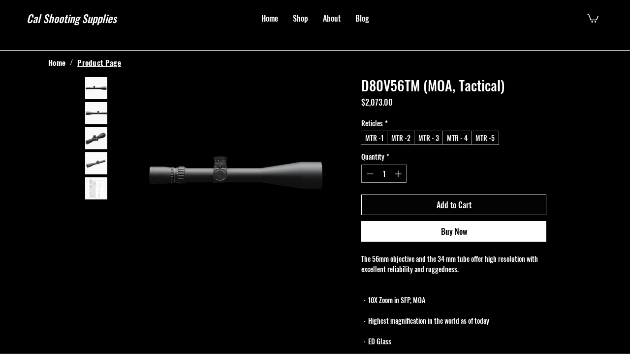

--- FILE ---
content_type: application/javascript
request_url: https://static.parastorage.com/services/wixstores-client-product-page/1.4131.0/client-viewer/LazyRichContentViewer.chunk.min.js
body_size: 110468
content:
(("undefined"!=typeof self?self:this).webpackJsonp__wix_wixstores_client_product_page=("undefined"!=typeof self?self:this).webpackJsonp__wix_wixstores_client_product_page||[]).push([[7276],{418:(e,t,n)=>{"use strict";n.d(t,{T:()=>i,u:()=>r});var o=n(60751);const r=o.createContext(null),i=({contextualData:{anchorTarget:e,relValue:t,config:n,helpers:i,disabled:a,seoMode:s,iframeSandboxDomain:l,disableRightClick:c,customAnchorScroll:d,textAlignment:u,onNodeClick:h,jsdomMode:p,baseUrl:m,isPrint:E},children:T})=>o.createElement(r.Provider,{value:{anchorTarget:e,relValue:t,config:n,helpers:i,disabled:a,seoMode:s,iframeSandboxDomain:l,disableRightClick:c,customAnchorScroll:d,textAlignment:u,onNodeClick:h,jsdomMode:p,baseUrl:m,isPrint:E}},T)},920:(e,t)=>{"use strict";const n=[65534,65535,131070,131071,196606,196607,262142,262143,327678,327679,393214,393215,458750,458751,524286,524287,589822,589823,655358,655359,720894,720895,786430,786431,851966,851967,917502,917503,983038,983039,1048574,1048575,1114110,1114111];t.REPLACEMENT_CHARACTER="\ufffd",t.CODE_POINTS={EOF:-1,NULL:0,TABULATION:9,CARRIAGE_RETURN:13,LINE_FEED:10,FORM_FEED:12,SPACE:32,EXCLAMATION_MARK:33,QUOTATION_MARK:34,NUMBER_SIGN:35,AMPERSAND:38,APOSTROPHE:39,HYPHEN_MINUS:45,SOLIDUS:47,DIGIT_0:48,DIGIT_9:57,SEMICOLON:59,LESS_THAN_SIGN:60,EQUALS_SIGN:61,GREATER_THAN_SIGN:62,QUESTION_MARK:63,LATIN_CAPITAL_A:65,LATIN_CAPITAL_F:70,LATIN_CAPITAL_X:88,LATIN_CAPITAL_Z:90,RIGHT_SQUARE_BRACKET:93,GRAVE_ACCENT:96,LATIN_SMALL_A:97,LATIN_SMALL_F:102,LATIN_SMALL_X:120,LATIN_SMALL_Z:122,REPLACEMENT_CHARACTER:65533},t.CODE_POINT_SEQUENCES={DASH_DASH_STRING:[45,45],DOCTYPE_STRING:[68,79,67,84,89,80,69],CDATA_START_STRING:[91,67,68,65,84,65,91],SCRIPT_STRING:[115,99,114,105,112,116],PUBLIC_STRING:[80,85,66,76,73,67],SYSTEM_STRING:[83,89,83,84,69,77]},t.isSurrogate=function(e){return e>=55296&&e<=57343},t.isSurrogatePair=function(e){return e>=56320&&e<=57343},t.getSurrogatePairCodePoint=function(e,t){return 1024*(e-55296)+9216+t},t.isControlCodePoint=function(e){return 32!==e&&10!==e&&13!==e&&9!==e&&12!==e&&e>=1&&e<=31||e>=127&&e<=159},t.isUndefinedCodePoint=function(e){return e>=64976&&e<=65007||n.indexOf(e)>-1}},1021:(e,t,n)=>{"use strict";const o=n(56558);e.exports=class extends o{constructor(e){super(e),this.preprocessor=e,this.isEol=!1,this.lineStartPos=0,this.droppedBufferSize=0,this.offset=0,this.col=0,this.line=1}_getOverriddenMethods(e,t){return{advance(){const n=this.pos+1,o=this.html[n];return e.isEol&&(e.isEol=!1,e.line++,e.lineStartPos=n),("\n"===o||"\r"===o&&"\n"!==this.html[n+1])&&(e.isEol=!0),e.col=n-e.lineStartPos+1,e.offset=e.droppedBufferSize+n,t.advance.call(this)},retreat(){t.retreat.call(this),e.isEol=!1,e.col=this.pos-e.lineStartPos+1},dropParsedChunk(){const n=this.pos;t.dropParsedChunk.call(this);const o=n-this.pos;e.lineStartPos-=o,e.droppedBufferSize+=o,e.offset=e.droppedBufferSize+this.pos}}}}},2768:(e,t,n)=>{"use strict";function o(e){return(t,n)=>e.map(t,()=>n)}function r(e){const t=o(e);return e=>t(e,void 0)}n.d(t,{Pg:()=>r,as:()=>o})},3351:(e,t,n)=>{"use strict";const o=n(65829),r=n(89763),i=n(92296),a=n(56558);e.exports=class extends o{constructor(e,t){super(e,t),this.opts=t,this.ctLoc=null,this.locBeforeToken=!1}_setErrorLocation(e){this.ctLoc&&(e.startLine=this.ctLoc.startLine,e.startCol=this.ctLoc.startCol,e.startOffset=this.ctLoc.startOffset,e.endLine=this.locBeforeToken?this.ctLoc.startLine:this.ctLoc.endLine,e.endCol=this.locBeforeToken?this.ctLoc.startCol:this.ctLoc.endCol,e.endOffset=this.locBeforeToken?this.ctLoc.startOffset:this.ctLoc.endOffset)}_getOverriddenMethods(e,t){return{_bootstrap(n,o){t._bootstrap.call(this,n,o),a.install(this.tokenizer,r,e.opts),a.install(this.tokenizer,i)},_processInputToken(n){e.ctLoc=n.location,t._processInputToken.call(this,n)},_err(t,n){e.locBeforeToken=n&&n.beforeToken,e._reportError(t)}}}}},5122:(e,t,n)=>{"use strict";n.d(t,{aN:()=>s,j_:()=>c,sV:()=>a});var o=n(60802),r=n(70119),i=n(22562);function a(e){return t=>n=>e.fromEither(i.$I(n)?i.kb(t()):i.pG(n.value))}function s(e){return(t,n)=>o=>e.fromEither(t(o)?i.pG(o):i.kb(n(o)))}function l(e){return t=>(0,r.L3)(t,e.fromEither)}function c(e,t){const n=l(e),r=(0,o.Mi)(t);return(e,t)=>r(e,n(t))}},5797:(e,t,n)=>{"use strict";n.d(t,{l:()=>r,r:()=>o});var o=(e=>(e.FIRST="FIRST",e.ALL="ALL",e.NONE="NONE",e.UNRECOGNIZED="UNRECOGNIZED",e))(o||{}),r=(e=>(e.LTR="LTR",e.RTL="RTL",e.UNRECOGNIZED="UNRECOGNIZED",e))(r||{})},8920:(e,t,n)=>{"use strict";n.d(t,{ez:()=>o,nG:()=>r});n(22562);function o(e,t){return n=>{const o=e.traverse(n);return(e,r)=>n.map(o(e,r),t.separate)}}function r(e,t){return n=>{const o=e.traverse(n);return(e,r)=>n.map(o(e,r),t.compact)}}},9384:(e,t,n)=>{"use strict";n.d(t,{$X:()=>B,$v:()=>R,Ak:()=>h,BC:()=>p,Cs:()=>d,HV:()=>w,Hs:()=>u,Ie:()=>s,J_:()=>l,KO:()=>U,Kv:()=>K,RE:()=>L,T9:()=>F,TS:()=>S,Tj:()=>v,VN:()=>E,XK:()=>I,cs:()=>b,d5:()=>M,jK:()=>m,jk:()=>x,kI:()=>c,nZ:()=>k,of:()=>N,pb:()=>H,qu:()=>V,ue:()=>C,y1:()=>g,yO:()=>D});n(35323);var o=n(13669),r=n(70119),i=n(22562),a=(n(60632),n(20681));const s=i.rb,l=i.J_,c=(e,t)=>e<0||e>=t.length,d=e=>t=>[e,...t],u=d,h=e=>t=>[...t,e],p=h,m=(e,t,n)=>{if(l(n)){const o=i.aO(n);return o.splice(e,0,t),o}return[t]},E=(e,t,n)=>{if(n[e]===t)return n;{const o=i.aO(n);return o[e]=t,o}},T=e=>l(e)?i.zN(e):i.dv,_=e=>t=>{const n=Math.max(0,Math.floor(t)),o=[e(0)];for(let t=1;t<n;t++)o.push(e(t));return o},g=(e,t)=>e<=t?_(t=>e+t)(t-e+1):[e];function f(e,t){return t?e.concat(t):t=>t.concat(e)}const A=e=>t=>{const n=[e,t[0]];for(let o=1;o<t.length;o++)n.push(e,t[o]);return n},N=i.Gr,v=e=>O((t,n)=>e(n)),O=e=>t=>{const n=[e(0,M(t))];for(let o=1;o<t.length;o++)n.push(e(o,t[o]));return n},S=(e,t)=>L(e,(e,n,o)=>t(n,o)),C=e=>t=>n=>n.slice(1).reduce((n,o)=>e.concat(n,t(o)),t(n[0])),I=(e,t)=>R(e,(e,n,o)=>t(n,o)),L=(e,t)=>n=>n.reduce((e,n,o)=>t(o,e,n),e),D=e=>t=>n=>n.slice(1).reduce((n,o,r)=>e.concat(n,t(r+1,o)),t(0,n[0])),R=(e,t)=>n=>n.reduceRight((e,n,o)=>t(o,n,e),e),y=i.d5,b=e=>({show:t=>`[${t.map(e.show).join(", ")}]`}),k=e=>(0,o.ee)((t,n)=>t.length===n.length&&t.every((t,o)=>e.equals(t,n[o]))),M=(i.FR,y),P=i.RT,w=e=>e[e.length-1],x=e=>{const t=a.jk(e);return e=>e.reduce(t.concat)},F=e=>{const t=a.T9(e);return e=>e.reduce(t.concat)},U=e=>t=>t.reduce(e.concat),B=e=>{const t=U(e);return e=>(0,r.L3)((e=>t=>{const n=P(t);return l(n)?(0,r.Fs)(n,A(e),u(M(t))):t})(e),t)};function H(e){return G((t,n)=>e(n))}const G=e=>t=>T(t.filter((t,n)=>e(n,t)));function V(e,t){return void 0===t?u(e):(0,r.Fs)(t,u(e))}const K=(e,t)=>(0,r.Fs)(e,f([t]))},11886:(e,t,n)=>{"use strict";n.d(t,{Z:()=>o});const o=e=>{let t="";return("string"==typeof e&&e.match(/^\d+(\.\d+)?$/)||"number"==typeof e)&&(t="em"),`max(0.8em, ${e}${t})`}},13669:(e,t,n)=>{"use strict";n.d(t,{ee:()=>o,w_:()=>r});n(70119);const o=e=>({equals:(t,n)=>t===n||e(t,n)}),r={equals:(e,t)=>e===t};r.equals},16307:(e,t,n)=>{"use strict";n.d(t,{ap:()=>p,cy:()=>O,oE:()=>_,JI:()=>v,Tj:()=>h,of:()=>u,TS:()=>g,hV:()=>A});n(35323),n(5122);var o=n(70119),r=n(22562),i=(n(60632),n(9384));const a=e=>t=>[...t,e],s=a;r.aO;const l=e=>[e];i.yO,i.ue,i.TS,i.RE,i.XK,i.$v,i.d5,i.cs,i.nZ,r.FR,i.d5,i.HV,i.jk,i.T9,i.$X;i.KO;var c=n(89033);n(33896),n(8920);const d=s;c.$I,c.d5,c.HV;c.SL;c.CX;c.a0,c.Kl;c.Mu;c.Yk,c.t3;const u=l,h=e=>t=>t.map(t=>e(t)),p=e=>m(t=>(0,o.Fs)(e,h(t))),m=(0,o.XY)(2,(e,t)=>(0,o.Fs)(e,(e=>t=>{const n=[];for(let o=0;o<t.length;o++){const r=e(o,t[o]);for(let e=0;e<r.length;e++)n.push(r[e])}return n})((e,n)=>t(n,e)))),E=e=>t=>{const n=[];for(let o=0;o<t.length;o++){const i=e(o,t[o]);r.Ru(i)&&n.push(i.value)}return n},T=e=>E((t,n)=>e(n)),_=T(o.D_),g=(c.ue,c.yO,c.TS),f=c.RE,A=(c.o8,c.$v,e=>{const t=N(e);return e=>t((t,n)=>e(n))}),N=e=>t=>f(e.of([]),(n,r,i)=>e.ap(e.map(r,e=>t=>(0,o.Fs)(e,d(t))),t(n,i))),v=(c.cs,()=>({concat:(e,t)=>e.concat(t),empty:[]})),O=(c.nZ,c.OZ,c.xo,c._k,c.Si,c.$X,r.FR,m)},16397:(e,t,n)=>{"use strict";n.d(t,{_t:()=>a,zY:()=>i});var o=n(80723),r=n(65054);const i=Object.freeze({config:{alignment:"center",size:"content",showTitle:!0,showDescription:!0}}),a=Object.freeze({containerData:{alignment:o.n8.CENTER,width:{size:o.Np.CONTENT},textWrap:!0}});r.A.IMAGE,r.A.IMAGE},20681:(e,t,n)=>{"use strict";n.d(t,{KO:()=>u,$1:()=>c,HV:()=>d,T9:()=>s,jk:()=>a,Tb:()=>m,ey:()=>E,vH:()=>g,Bn:()=>T,pO:()=>_,sF:()=>h,w3:()=>l});var o=n(70119),r=n(22562);var i=n(60632);const a=e=>({concat:i.jk(e)}),s=e=>({concat:i.T9(e)}),l=e=>({concat:(t,n)=>{const o={};for(const i in e)r.zy.call(e,i)&&(o[i]=e[i].concat(t[i],n[i]));return o}}),c=()=>({concat:o.D_}),d=()=>({concat:(e,t)=>t}),u=e=>t=>n=>n.reduce((t,n)=>e.concat(t,n),t),h=(p=void 0,{concat:()=>p});var p;const m={concat:(e,t)=>e&&t},E={concat:(e,t)=>e||t},T={concat:(e,t)=>e+t},_={concat:(e,t)=>e+t},g={concat:(e,t)=>e*t}},22562:(e,t,n)=>{"use strict";n.d(t,{$I:()=>o,FG:()=>l,FR:()=>T,Gr:()=>u,J_:()=>h,OC:()=>s,RT:()=>m,Ru:()=>r,aO:()=>g,d5:()=>p,dv:()=>i,kb:()=>c,pG:()=>d,rb:()=>E,zN:()=>a,zy:()=>_});const o=e=>"None"===e._tag,r=e=>"Some"===e._tag,i={_tag:"None"},a=e=>({_tag:"Some",value:e}),s=e=>"Left"===e._tag,l=e=>"Right"===e._tag,c=e=>({_tag:"Left",left:e}),d=e=>({_tag:"Right",right:e}),u=e=>[e],h=e=>e.length>0,p=e=>e[0],m=e=>e.slice(1),E=[],T={},_=Object.prototype.hasOwnProperty,g=e=>[e[0],...e.slice(1)]},23200:e=>{"use strict";e.exports=function(e,t){return[e,t=t||Object.create(null)].reduce((e,t)=>(Object.keys(t).forEach(n=>{e[n]=t[n]}),e),Object.create(null))}},23736:(e,t,n)=>{"use strict";n.d(t,{$I:()=>g,A4:()=>R,D8:()=>a,Dr:()=>h,Dv:()=>I,EU:()=>u,IY:()=>N,N:()=>S,Of:()=>E,Rx:()=>A,V5:()=>m,Vz:()=>r,W5:()=>O,Wj:()=>D,XN:()=>L,_U:()=>C,c7:()=>y,dk:()=>p,fC:()=>b,gg:()=>d,iZ:()=>f,kq:()=>i,m5:()=>c,n6:()=>l,nk:()=>s,pE:()=>v,vT:()=>T,y1:()=>_});var o=n(65054);Object.freeze({ONE:"header-one",TWO:"header-two",THREE:"header-three",FOUR:"header-four",FIVE:"header-five",SIX:"header-six",PARAGRAPH:"unstyled"});const r="nowrap",i="blockquote",a="wix-draft-plugin-link-button",s="code-block",l="wix-draft-plugin-divider",c="wix-draft-plugin-emoji",d="wix-draft-plugin-file-upload",u="wix-draft-plugin-gallery",h="wix-draft-plugin-giphy",p="wix-draft-plugin-html",m="wix-draft-plugin-image",E="wix-rich-content-plugin-spoiler",T="wix-rich-content-plugin-collapsible-list",_="LINK",g="wix-draft-plugin-link-preview",f="mention",A="wix-draft-plugin-vertical-embed",N="wix-draft-plugin-vertical-embed",v="wix-draft-plugin-video",O="ricos-audio",S="wix-draft-plugin-poll",C="wix-rich-content-plugin-table",I="ANCHOR",L=(o.A.DIVIDER,"FIGURE"),D=(o.A.IMAGE,o.A.CAPTION,o.A.GALLERY,o.A.FILE,o.A.GIF,o.A.VIDEO,o.A.AUDIO,o.A.LINK_PREVIEW,o.A.EMBED,o.A.POLL),R=(o.A.APP_EMBED,o.A.COLLAPSIBLE_LIST,o.A.COLLAPSIBLE_ITEM,o.A.COLLAPSIBLE_ITEM_TITLE,o.A.COLLAPSIBLE_ITEM_BODY,o.A.HTML,"LINK_BUTTON"),y="ACTION_BUTTON",b=(o.A.CODE_BLOCK,o.A.TABLE,o.A.TABLE_ROW,o.A.TABLE_CELL,o.A.LAYOUT,o.A.LAYOUT_CELL,{[o.A.BUTTON]:"buttonData",[o.A.DIVIDER]:"dividerData",[o.A.FILE]:"fileData",[o.A.GALLERY]:"galleryData",[o.A.GIF]:"gifData",[o.A.HTML]:"htmlData",[o.A.IMAGE]:"imageData",[o.A.CAPTION]:"captionData",[o.A.COLLAPSIBLE_LIST]:"collapsibleListData",[o.A.LINK_PREVIEW]:"linkPreviewData",[o.A.APP_EMBED]:"appEmbedData",[o.A.VIDEO]:"videoData",[o.A.POLL]:"pollData",[o.A.TABLE]:"tableData",[o.A.TABLE_CELL]:"tableCellData",[o.A.PARAGRAPH]:"paragraphData",[o.A.LIST_ITEM]:"paragraphData",[o.A.HEADING]:"headingData",[o.A.CODE_BLOCK]:"codeBlockData",[o.A.BLOCKQUOTE]:"paragraphData",[o.A.EMBED]:"embedData",[o.A.EXTERNAL]:"externalData",[o.A.AUDIO]:"audioData",[o.A.TEXT]:"textData",[o.A.BULLETED_LIST]:"bulletedListData",[o.A.ORDERED_LIST]:"orderedListData",[o.A.COLLAPSIBLE_ITEM]:void 0,[o.A.COLLAPSIBLE_ITEM_TITLE]:void 0,[o.A.COLLAPSIBLE_ITEM_BODY]:void 0,[o.A.TABLE_ROW]:void 0,[o.A.UNRECOGNIZED]:void 0,[o.A.MAP]:void 0,[o.A.LAYOUT]:void 0,[o.A.LAYOUT_CELL]:"layoutCellData"})},24030:(e,t,n)=>{"use strict";n.d(t,{y:()=>r});const o=["ae","ar","arc","bcc","bqi","ckb","dv","fa","glk","he","ku","mzn","nqo","pnb","ps","sd","ug","ur","yi"],r=e=>(e=>!!e&&o.includes(e.split("-|_")[0].toLowerCase()))(e)?"rtl":"ltr"},27060:(e,t,n)=>{"use strict";var o,r=n(23184),i=function(){function e(e,t){if("function"!=typeof e)throw new TypeError("DataLoader must be constructed with a function which accepts Array<key> and returns Promise<Array<value>>, but got: "+e+".");this._batchLoadFn=e,this._maxBatchSize=function(e){var t=!e||!1!==e.batch;if(!t)return 1;var n=e&&e.maxBatchSize;if(void 0===n)return 1/0;if("number"!=typeof n||n<1)throw new TypeError("maxBatchSize must be a positive number: "+n);return n}(t),this._batchScheduleFn=function(e){var t=e&&e.batchScheduleFn;if(void 0===t)return a;if("function"!=typeof t)throw new TypeError("batchScheduleFn must be a function: "+t);return t}(t),this._cacheKeyFn=function(e){var t=e&&e.cacheKeyFn;if(void 0===t)return function(e){return e};if("function"!=typeof t)throw new TypeError("cacheKeyFn must be a function: "+t);return t}(t),this._cacheMap=function(e){var t=!e||!1!==e.cache;if(!t)return null;var n=e&&e.cacheMap;if(void 0===n)return new Map;if(null!==n){var o=["get","set","delete","clear"].filter(function(e){return n&&"function"!=typeof n[e]});if(0!==o.length)throw new TypeError("Custom cacheMap missing methods: "+o.join(", "))}return n}(t),this._batch=null,this.name=function(e){if(e&&e.name)return e.name;return null}(t)}var t=e.prototype;return t.load=function(e){if(null==e)throw new TypeError("The loader.load() function must be called with a value, but got: "+String(e)+".");var t,n=function(e){var t=e._batch;if(null!==t&&!t.hasDispatched&&t.keys.length<e._maxBatchSize)return t;var n={hasDispatched:!1,keys:[],callbacks:[]};return e._batch=n,e._batchScheduleFn(function(){!function(e,t){if(t.hasDispatched=!0,0===t.keys.length)return void l(t);var n;try{n=e._batchLoadFn(t.keys)}catch(n){return s(e,t,new TypeError("DataLoader must be constructed with a function which accepts Array<key> and returns Promise<Array<value>>, but the function errored synchronously: "+String(n)+"."))}if(!n||"function"!=typeof n.then)return s(e,t,new TypeError("DataLoader must be constructed with a function which accepts Array<key> and returns Promise<Array<value>>, but the function did not return a Promise: "+String(n)+"."));n.then(function(e){if(!c(e))throw new TypeError("DataLoader must be constructed with a function which accepts Array<key> and returns Promise<Array<value>>, but the function did not return a Promise of an Array: "+String(e)+".");if(e.length!==t.keys.length)throw new TypeError("DataLoader must be constructed with a function which accepts Array<key> and returns Promise<Array<value>>, but the function did not return a Promise of an Array of the same length as the Array of keys.\n\nKeys:\n"+String(t.keys)+"\n\nValues:\n"+String(e));l(t);for(var n=0;n<t.callbacks.length;n++){var o=e[n];o instanceof Error?t.callbacks[n].reject(o):t.callbacks[n].resolve(o)}}).catch(function(n){s(e,t,n)})}(e,n)}),n}(this),o=this._cacheMap;if(o){t=this._cacheKeyFn(e);var r=o.get(t);if(r){var i=n.cacheHits||(n.cacheHits=[]);return new Promise(function(e){i.push(function(){e(r)})})}}n.keys.push(e);var a=new Promise(function(e,t){n.callbacks.push({resolve:e,reject:t})});return o&&o.set(t,a),a},t.loadMany=function(e){if(!c(e))throw new TypeError("The loader.loadMany() function must be called with Array<key> but got: "+e+".");for(var t=[],n=0;n<e.length;n++)t.push(this.load(e[n]).catch(function(e){return e}));return Promise.all(t)},t.clear=function(e){var t=this._cacheMap;if(t){var n=this._cacheKeyFn(e);t.delete(n)}return this},t.clearAll=function(){var e=this._cacheMap;return e&&e.clear(),this},t.prime=function(e,t){var n=this._cacheMap;if(n){var o,r=this._cacheKeyFn(e);if(void 0===n.get(r))t instanceof Error?(o=Promise.reject(t)).catch(function(){}):o=Promise.resolve(t),n.set(r,o)}return this},e}(),a="object"==typeof r&&"function"==typeof r.nextTick?function(e){o||(o=Promise.resolve()),o.then(function(){r.nextTick(e)})}:"function"==typeof setImmediate?function(e){setImmediate(e)}:function(e){setTimeout(e)};function s(e,t,n){l(t);for(var o=0;o<t.keys.length;o++)e.clear(t.keys[o]),t.callbacks[o].reject(n)}function l(e){if(e.cacheHits)for(var t=0;t<e.cacheHits.length;t++)e.cacheHits[t]()}function c(e){return"object"==typeof e&&null!==e&&"number"==typeof e.length&&(0===e.length||e.length>0&&Object.prototype.hasOwnProperty.call(e,e.length-1))}e.exports=i},28607:(e,t,n)=>{"use strict";n.d(t,{I:()=>o});const o="wix-draft-plugin-vertical-embed"},29056:(e,t,n)=>{"use strict";n.d(t,{$I:()=>E,C:()=>M,D:()=>p,Ej:()=>l,Gr:()=>v,HM:()=>u,Im:()=>c,JI:()=>se,Jc:()=>I,K2:()=>b,K5:()=>F,Kw:()=>J,Mu:()=>y,PT:()=>le,Q:()=>w,S:()=>U,Si:()=>D,Tj:()=>g,UX:()=>Y,WF:()=>z,Ww:()=>m,XI:()=>S,Yz:()=>H,e:()=>k,eb:()=>V,fP:()=>P,ge:()=>B,jB:()=>Q,ji:()=>G,kM:()=>K,l7:()=>j,mQ:()=>ce,nZ:()=>ae,oE:()=>oe,pb:()=>Z,qe:()=>x,rF:()=>O,rO:()=>_,rT:()=>X,sj:()=>re,wL:()=>W,x1:()=>q,zN:()=>R,zy:()=>h});var o=n(13669),r=n(70119),i=n(22562),a=n(33896),s=n(80666);n(8920);const l=e=>Object.keys(e).length,c=e=>{for(const t in e)if(i.zy.call(e,t))return!1;return!0},d=e=>t=>Object.keys(t).sort(e.compare);s._k;const u=(e,t)=>n=>{if(i.zy.call(n,e)&&n[e]===t)return n;const o=Object.assign({},n);return o[e]=t,o},h=(e,t)=>i.zy.call(t,e);function p(e){return t=>{if(!i.zy.call(t,e))return t;const n=Object.assign({},t);return delete n[e],n}}function m(e){return(t,n)=>{if(void 0===n){const n=m(e);return e=>n(e,t)}for(const o in t)if(!i.zy.call(n,o)||!e.equals(t[o],n[o]))return!1;return!0}}function E(e,t){return void 0===t?t=>E(e,t):i.zy.call(t,e)?i.zN(t[e]):i.dv}const T={};function _(e){return t=>{const n={};for(const o in t)i.zy.call(t,o)&&(n[o]=e(o,t[o]));return n}}function g(e){return _((t,n)=>e(n))}function f(...e){if(2===e.length)return f(s._k)(...e);const t=d(e[0]);return(e,n)=>o=>{let r=e;const i=t(o),a=i.length;for(let e=0;e<a;e++){const t=i[e];r=n(t,r,o[t])}return r}}function A(e){if("compare"in e){const t=d(e);return e=>n=>o=>{let r=e.empty;const i=t(o),a=i.length;for(let t=0;t<a;t++){const a=i[t];r=e.concat(r,n(a,o[a]))}return r}}return A(s._k)(e)}function N(...e){if(2===e.length)return N(s._k)(...e);const t=d(e[0]);return(e,n)=>o=>{let r=e;const i=t(o);for(let e=i.length-1;e>=0;e--){const t=i[e];r=n(t,o[t],r)}return r}}const v=(e,t)=>({[e]:t});function O(e){return j(s._k)(e)}function S(e){return t=>{const n={},o={};for(const r in t)if(i.zy.call(t,r)){const i=e(r,t[r]);switch(i._tag){case"Left":n[r]=i.left;break;case"Right":o[r]=i.right}}return(0,a.Ci)(n,o)}}function C(e){return t=>{const n={},o={};for(const r in t)if(i.zy.call(t,r)){const i=t[r];e(r,i)?o[r]=i:n[r]=i}return(0,a.Ci)(n,o)}}function I(e){return t=>{const n={};for(const o in t)if(i.zy.call(t,o)){const r=e(o,t[o]);i.Ru(r)&&(n[o]=r.value)}return n}}function L(e){return t=>{const n={};let o=!1;for(const r in t)if(i.zy.call(t,r)){const i=t[r];e(r,i)?n[r]=i:o=!0}return o?n:t}}function D(e){return t=>{for(const n in t)if(!e(t[n]))return!1;return!0}}function R(e){return t=>{for(const n in t)if(e(t[n]))return!0;return!1}}function y(e){return(t,n)=>{if(void 0===n){const n=y(e);return e=>n(t,e)}for(const o in n)if(e.equals(n[o],t))return!0;return!1}}const b=(e,t)=>(0,r.Fs)(e,g(t)),k=(e,t)=>(0,r.Fs)(e,_(t)),M=e=>{const t=ee(e);return(e,n,o)=>(0,r.Fs)(e,t(n,o))},P=e=>t=>{const n=te(e)(t);return(e,t)=>(0,r.Fs)(e,n(t))},w=e=>{const t=ne(e);return(e,n,o)=>(0,r.Fs)(e,t(n,o))},x=(e,t)=>(0,r.Fs)(e,Z(t)),F=(e,t)=>(0,r.Fs)(e,q(t)),U=(e,t)=>(0,r.Fs)(e,Q(t)),B=(e,t)=>(0,r.Fs)(e,X(t)),H=e=>{const t=f(e);return(e,n,o)=>(0,r.Fs)(e,t(n,o))},G=e=>{const t=A(e);return e=>{const n=t(e);return(e,t)=>(0,r.Fs)(e,n(t))}},V=e=>{const t=N(e);return(e,n,o)=>(0,r.Fs)(e,t(n,o))},K=(e,t)=>(0,r.Fs)(e,S(t)),J=(e,t)=>(0,r.Fs)(e,C(t)),z=(e,t)=>(0,r.Fs)(e,I(t)),W=(e,t)=>(0,r.Fs)(e,L(t)),Y=e=>{const t=$(e);return e=>{const n=t(e);return(e,t)=>n(e,(0,r.L3)(r.SK,t))}},j=e=>{const t=Y(e);return e=>{const n=t(e);return e=>n(e,r.D_)}},$=e=>t=>{const n=d(e);return(e,o)=>{const r=n(e);if(0===r.length)return t.of(T);let i=t.of({});for(const n of r)i=t.ap(t.map(i,e=>t=>Object.assign({},e,{[n]:t})),o(n,e[n]));return i}},Z=e=>L((t,n)=>e(n)),q=e=>I((t,n)=>e(n)),Q=e=>C((t,n)=>e(n)),X=e=>S((t,n)=>e(n));function ee(...e){if(1===e.length){const t=f(e[0]);return(e,n)=>t(e,(e,t,o)=>n(t,o))}return ee(s._k)(...e)}function te(e){if("compare"in e){const t=A(e);return e=>{const n=t(e);return e=>n((t,n)=>e(n))}}return te(s._k)(e)}function ne(...e){if(1===e.length){const t=N(e[0]);return(e,n)=>t(e,(e,t,o)=>n(t,o))}return ne(s._k)(...e)}const oe=e=>{const t={};for(const n in e)if(i.zy.call(e,n)){const o=e[n];i.Ru(o)&&(t[n]=o.value)}return t},re=e=>{const t={},n={};for(const o in e)if(i.zy.call(e,o)){const r=e[o];i.OC(r)?t[o]=r.left:n[o]=r.right}return(0,a.Ci)(t,n)},ie="ReadonlyRecord";function ae(e){const t=m(e);return(0,o.ee)((e,n)=>t(e)(n)&&t(n)(e))}function se(e){return{concat:(t,n)=>{if(c(t))return n;if(c(n))return t;const o=Object.assign({},t);for(const r in n)i.zy.call(n,r)&&(o[r]=i.zy.call(t,r)?e.concat(t[r],n[r]):n[r]);return o},empty:T}}s._k,s._k,s._k,s._k,s._k,s._k,s._k,s._k,s._k,s._k,s._k,s._k,s._k,s._k,s._k,s._k,s._k,s._k,s._k,s._k,s._k,s._k,s._k,s._k,s._k;const le=u;function ce(e,t){return i.zy.call(void 0===t?this:t,e)}s._k,s._k,s._k,s._k,s._k,s._k,s._k,s._k},29629:(e,t,n)=>{"use strict";const o=n(56558);e.exports=class extends o{constructor(e,t){super(e),this.onItemPop=t.onItemPop}_getOverriddenMethods(e,t){return{pop(){e.onItemPop(this.current),t.pop.call(this)},popAllUpToHtmlElement(){for(let t=this.stackTop;t>0;t--)e.onItemPop(this.items[t]);t.popAllUpToHtmlElement.call(this)},remove(n){e.onItemPop(this.current),t.remove.call(this,n)}}}}},30411:(e,t,n)=>{"use strict";const o=n(65829),r=n(1021),i=n(56558);e.exports=class extends o{constructor(e,t){super(e,t),this.posTracker=i.install(e,r),this.lastErrOffset=-1}_reportError(e){this.lastErrOffset!==this.posTracker.offset&&(this.lastErrOffset=this.posTracker.offset,super._reportError(e))}}},33761:(e,t,n)=>{"use strict";n.d(t,{O:()=>o});const o=e=>null!=e},33896:(e,t,n)=>{"use strict";n.d(t,{Ci:()=>o});n(70119);const o=(e,t)=>({left:e,right:t})},35323:(e,t,n)=>{"use strict";n(22562)},35757:(e,t,n)=>{"use strict";n.r(t),n.d(t,{RichContentViewer:()=>gE});var o=n(60751),r=n.n(o),i=n(65054);const a="wix-rich-content-text-color",s="wix-rich-content-text-highlight",l={[a]:"color",[s]:"backgroundColor"},c=(e,t,n)=>{const r=(e,t)=>((e,t)=>n.config?.[e]?.styleSelectionPredicate?.(t))(e,t)?((e,t)=>n.config?.[e]?.customStyleFn(t))(e,t):{[l[e]]:t},{foreground:i,background:c}=t?.colorData||{};return o.createElement("span",{key:`color-${e.key}`,style:{...r(a,i),...r(s,c),textDecoration:"inherit"}},e)};var d={rule:e=>!!e.textData?.decorations?.some(({type:e})=>e===i.g.COLOR),decorate:({element:e,node:t,context:n})=>{const o=t.textData?.decorations?.find(({type:e})=>e===i.g.COLOR);return c(e,o,n)}};const u=(e={})=>({config:e,type:a,nodeViewDecorators:[d]}),h=(e={})=>({config:e,type:s}),p="line-spacing",m=Object.freeze({type:p,config:{}}),E="wix-rich-content-plugin-indent",T=Object.freeze({type:E,config:{}}),_=e=>({config:{...T.config,...e},type:E}),g={},f=e=>({config:{...g,...e},type:"code-block"}),A="wix-draft-plugin-emoji",N=e=>({config:{...e},type:A});var v=n(97598),O=n(64461),S=n(55530),C=n(16252);const I="reveal-spoiler-button";var L={fontElementMap:"V-5X5",hideText:"PN4by",onHoverText:"wn2HK",hideBlock:"Sb4yr",smallBlur:"qYTMO",mediumBlur:"nwS2i",largeBlur:"yrqEa",hideBlock_gallery:"-qthj",overlay:"icaOv",overlay_gallery:"nKOZj",revealSpoilerBtn:"fypYp",isMobile:"_1zxi4",onHoverBtn:"ktQql",spoilerWrapper:"_7ZL-X",spoilerDescription:"c89nm",spoilerContainer:"_1Vhrz",spoilerContainer_Gallery:"msIoF","spoiler-text-blur":"vxWqP"};const D="wix-rich-content-plugin-spoiler";var R=n(38269);var y=e=>o.createElement("svg",{xmlns:"http://www.w3.org/2000/svg",width:"32",height:"33",viewBox:"0 0 32 33",...e},o.createElement("g",{fill:"none",fillRule:"evenodd",strokeLinejoin:"round"},o.createElement("g",{stroke:"#FFF"},o.createElement("g",null,o.createElement("g",null,o.createElement("path",{strokeLinecap:"round",d:"M.874 11.54c-.498.808-.498 1.82 0 2.628 1.88 3.053 6.665 9.185 14.755 9.185s12.874-6.132 14.755-9.185c.498-.809.498-1.82 0-2.629-1.881-3.053-6.665-9.186-14.755-9.186S2.755 8.486.874 11.54z",transform:"translate(-618 -622) translate(618 622.5) translate(.5 3)"}),o.createElement("path",{strokeLinecap:"round",d:"M21.128 12.854c0 3.038-2.462 5.5-5.5 5.5-3.037 0-5.5-2.462-5.5-5.5s2.463-5.5 5.5-5.5c3.038 0 5.5 2.462 5.5 5.5z",transform:"translate(-618 -622) translate(618 622.5) translate(.5 3)"}),o.createElement("path",{d:"M28.128 25.354L3.128 0.353",transform:"translate(-618 -622) translate(618 622.5) translate(.5 3)"}))))));class b extends o.Component{constructor(){super(...arguments),this.handleFocus=e=>{e.stopPropagation(),this.props.setFocusToBlock(),this.props.setInPluginEditingMode(!0)},this.handleBlur=()=>this.props.setInPluginEditingMode(!1),this.handleKeyPress=e=>{const{setFocusToBlock:t,value:n}=this.props;"Enter"===e.key&&t&&""!==n&&(this.handleBlur(),t())}}render(){const{InputComponent:e,value:t,onChange:n}=this.props,r={value:t,onChange:n,onFocus:this.handleFocus,onBlur:this.handleBlur,onKeyPress:this.handleKeyPress,dir:"auto"};return o.cloneElement(e,r)}}var k=b;class M extends o.Component{constructor(){super(...arguments),this.onChange=e=>{const t=this.props.value,n=e.target.value;(e.target.scrollWidth<229||t.length>n.length)&&this.props.onChange(n)}}render(){const{className:e,onRevealSpoiler:t,setInPluginEditingMode:n,setFocusToBlock:r,value:i,onChange:a}=this.props,s=o.createElement("input",{size:i.length+1,"data-hook":"reveal-spoiler-content",type:"text"});return o.createElement("button",{className:e,onClick:t,"data-hook":I,type:"button"},a?o.createElement(k,{InputComponent:s,value:i,onChange:this.onChange,setInPluginEditingMode:n,setFocusToBlock:r}):o.createElement("span",{dir:"auto"},i))}}M.propTypes={className:v.string,value:v.string,onChange:v.func,setFocusToBlock:v.func,setInPluginEditingMode:v.func,onRevealSpoiler:v.func};class P extends o.Component{constructor(){super(...arguments),this.onChange=e=>this.props.onChange(e.target.value),this.setTextAreaRef=e=>this.textAreaRef=e}componentDidUpdate(){this.fixTextAreaHeight()}fixTextAreaHeight(){this.textAreaRef?.style&&(this.textAreaRef.style.height="",this.textAreaRef.style.height=this.textAreaRef.scrollHeight+"px")}render(){const{className:e,onChange:t,value:n,setFocusToBlock:r,setInPluginEditingMode:i}=this.props,a=o.createElement("textarea",{ref:this.setTextAreaRef,className:e,rows:1,maxLength:70,"data-hook":"spoiler-text-area"});return t?o.createElement(k,{InputComponent:a,value:n,onChange:this.onChange,setInPluginEditingMode:i,setFocusToBlock:r}):o.createElement("span",{className:e,dir:"auto",style:{display:"block",maxWidth:"89%"}},n)}}P.propTypes={className:v.string,value:v.string,onChange:v.func,setFocusToBlock:v.func,setInPluginEditingMode:v.func};class w extends o.Component{constructor(){super(...arguments),this.getReducedContainer=e=>{const{onRevealSpoiler:t,pluginType:n,t:r}=this.props,i=!t,a=o.createElement(y,{className:e,style:{cursor:i?"auto":"pointer",display:"inline"},onClick:t,"data-hook":I});return i?a:o.createElement(R.A,{content:r(`Spoiler_Reveal_${n}_CTA`),hideArrow:!0},a)},this.getExpandedContainer=e=>{const{description:t,buttonContent:n,pluginType:r,onRevealSpoiler:i,styles:a,setInPluginEditingMode:s,setFocusToBlock:l,handleButtonContentChange:c,isMobile:d,t:u}=this.props,h=!i,p=n??u(`Spoiler_Reveal_${r}_CTA`),m=S(a.revealSpoilerBtn,{[a.revealSpoilerBtnMobile]:d,[a.onHoverBtn]:!h});return o.createElement("div",{className:e,style:{width:"100%"}},o.createElement(y,{style:{cursor:h?"auto":"pointer",display:"inline"},onClick:i}),this.renderDescription(t),o.createElement(M,{onRevealSpoiler:i,className:m,value:p,onChange:c,setInPluginEditingMode:s,setFocusToBlock:l}))}}renderDescription(e){const{setInPluginEditingMode:t,pluginType:n,styles:r,handleDescriptionChange:i,setFocusToBlock:a,t:s}=this.props;return o.createElement(P,{setInPluginEditingMode:t,className:r.spoilerDescription,value:e??s(`Spoiler_Reveal_${n}_Placeholder`),onChange:i,setFocusToBlock:a})}render(){const{pluginType:e,width:t,height:n,styles:o}=this.props,r="Gallery"===e?o.spoilerContainer_Gallery:o.spoilerContainer;return t<320||n<228?this.getReducedContainer(r):this.getExpandedContainer(r)}}w.propTypes={description:v.string,buttonContent:v.string,styles:v.object,pluginType:v.string,onRevealSpoiler:v.func,setFocusToBlock:v.func,setInPluginEditingMode:v.func,width:v.number,height:v.number,handleDescriptionChange:v.func,handleButtonContentChange:v.func,t:v.func,isMobile:v.bool};var x=w;const F=({hideOverlay:e,pluginType:t})=>e?null:o.createElement("div",{role:"none",className:"Gallery"===t?L.overlay_gallery:L.overlay});F.propTypes={hideOverlay:v.bool,pluginType:v.string};class U extends o.Component{constructor(e){super(e),this.onResizeElement=()=>{this.forceUpdate()},this.handleClick=e=>{const{onClick:t}=this.props,{isReveal:n}=this.state;n&&t?.(e)},this.onRevealSpoiler=e=>{const{helpers:t,pluginType:n}=this.props;e.preventDefault(),this.setState({isReveal:!0}),t.onViewerAction?.(D,"Click",`reveal_${n}`)},this.renderSpoilerContainer=()=>{const{isReveal:e}=this.state,{disabledRevealSpoilerBtn:t,setFocusToBlock:n,componentData:r,pluginType:i,setInPluginEditingMode:a,handleButtonContentChange:s,handleDescriptionChange:l,isMobile:c,t:d,helpers:u}=this.props,h=this.elementRef?.offsetWidth,p=this.elementRef?.offsetHeight;return!e&&o.createElement(x,{styles:L,width:h,height:p,setInPluginEditingMode:a,setFocusToBlock:n,pluginType:i,description:r?.config?.spoiler?.description,buttonContent:r?.config?.spoiler?.buttonContent,onRevealSpoiler:t?void 0:this.onRevealSpoiler,handleButtonContentChange:s,handleDescriptionChange:l,isMobile:c,t:d,helpers:u})},this.onKeyDown=e=>{"Enter"===e.key&&this.handleClick(e)},this.setRef=e=>this.elementRef=e,this.state={}}componentDidMount(){window?.ResizeObserver&&(this.resizeObserver=new ResizeObserver(C.debounce(this.onResizeElement,60)),this.resizeObserver?.observe(this.elementRef))}componentWillUnmount(){window?.ResizeObserver&&this.resizeObserver?.unobserve(this.elementRef)}render(){const{children:e,pluginType:t,width:n,isMobile:r}=this.props,{isReveal:i}=this.state;let a="",s="";if(!i){const e="Gallery"===t;if(a=e?L.hideBlock_gallery:L.hideBlock,!e){const e=this.elementRef?.offsetWidth;s=e<400?L.smallBlur:e<700?L.mediumBlur:L.largeBlur}}return o.createElement("div",{ref:this.setRef,className:S(L.spoilerWrapper,this.props.className,{[L.isMobile]:r}),style:{width:n},"data-hook":"spoiler-container"},this.renderSpoilerContainer(),o.createElement("div",{className:S(a,s),onClick:this.handleClick,role:"button",tabIndex:0,onKeyDown:this.onKeyDown},e,o.createElement(F,{hideOverlay:i,pluginType:t})))}}U.propTypes={componentData:v.object.isRequired,children:v.object.isRequired,theme:v.object,disabledRevealSpoilerBtn:v.bool,isEditableText:v.bool,pluginType:v.string,onClick:v.func,handleDescriptionChange:v.func,handleButtonContentChange:v.func,className:v.string,setFocusToBlock:v.func,setInPluginEditingMode:v.func,width:v.object,t:v.func,isMobile:v.bool,helpers:v.object,type:v.string};var B=U;class H extends o.Component{constructor(e){super(e),this.state={hasSpoiler:e.componentData?.config?.spoiler?.enabled||!1}}componentWillReceiveProps(e){const t=e.componentData?.config?.spoiler?.enabled||!1;this.setState({hasSpoiler:t})}render(){const{hasSpoiler:e}=this.state,t=this.props.type.toLowerCase(),n=t[0].toUpperCase()+t.slice(1),{children:r}=this.props,{isMobile:i,t:a}=this.context;return e?o.createElement(B,{pluginType:n,isMobile:i,t:a,...this.props},r):r}}H.contextType=O.F,H.propTypes={children:v.node,componentData:v.object,type:v.string};const G=e=>{let t="";const n=e.blocks.map(e=>{let n;const o=e?.inlineStyleRanges?.map(o=>o.style===D?(n=!0,e.text.length===o.offset+o.length&&(t=0!==o.offset||""===t?`SPOILER_${e.key}_${o.offset}_${o.offset+o.length}`:t),{...o,style:0===o.offset&&""!==t?t:`SPOILER_${e.key}_${o.offset}_${o.offset+o.length}`}):{...o});return n||(t=""),{...e,inlineStyleRanges:o}});return{...e,blocks:n}},V=o.createContext(null),K=({spoilerManager:e,children:t})=>o.createElement(V.Provider,{value:{spoilerManager:e}},t),J=({children:e,spoilerData:t})=>{const{spoilerManager:n}=(0,o.useContext)(V),{id:r}=t||{},[i,a]=(0,o.useState)(!r||n.isActive(r));(0,o.useEffect)(()=>{r&&n?.registerSpoiler(r,()=>a(!1))},[]);const s=()=>{const{id:e}=t||{};e?n?.toggleSpoiler(e):a(!i)};return i?o.createElement("span",{role:"button",tabIndex:0,onKeyDown:s,onClick:s,style:{filter:"blur(0.25em)",cursor:"pointer"}},e):o.createElement(o.Fragment,null,e)};var z={rule:e=>!!e.textData?.decorations?.some(({type:e})=>e===i.g.SPOILER),decorate:({element:e,node:t})=>{const n=t.textData?.decorations?.find(({type:e})=>e===i.g.SPOILER);return((e,t)=>{const{spoilerData:n}=t;return o.createElement(J,{key:`spoiler-${e.key}`,spoilerData:n},e)})(e,n)}};const W=e=>({config:{initSpoilersContentState:G,SpoilerViewerWrapper:H,...e},type:D,nodeViewDecorators:[z]}),Y={linkTypes:{anchor:!0}},j=e=>{const t=Z(),n=document.querySelector('[id="WIX_ADS"]')?.clientHeight||0,o=document.querySelector('[data-hook="mobile-toolbar"]')?.clientHeight||document.querySelector('[data-hook="ricos-editor-toolbars"]')?.clientHeight||0;$(e,t+n+o)},$=(e,t)=>{const{paddingTop:n,marginTop:o}=e.style;e.style.marginTop=`-${t}px`,e.style.paddingTop=`${t}px`,e.scrollIntoView({behavior:"smooth"}),e.style.marginTop=o,e.style.paddingTop=n},Z=()=>{const e=document.querySelector('[id="SITE_HEADER"]');if(!e)return 0;const t=getComputedStyle(e).getPropertyValue("position");return"fixed"===t||"sticky"===t?e.clientHeight:0},q=e=>{const t=new URL(window.location.href);t.hash=e,history.pushState({},"",t.href)};var Q="EXrYJ",X="xm0g-";var ee={rule:e=>!!e.textData?.decorations?.some(({type:e})=>e===i.g.ANCHOR),decorate:({element:e,node:t})=>{const n=t.textData?.decorations?.find(({type:e})=>e===i.g.ANCHOR);return((e,t)=>{const{anchor:n}=e.anchorData;return o.createElement("a",{key:`anchor-${t?.key}`,target:"_self",href:`#viewer-${n}`,className:S(Q,X),onClick:e=>{e.stopPropagation(),e.preventDefault();const t=`viewer-${n}`,o=document.getElementById(t);q(t),o&&j(o)},"data-hook":"anchor-link"},t)})(n,e)},priority:1e3},te=n(418),ne=n(91936);const oe="LINK";const re=[{rule:e=>!!e.textData?.decorations?.some(({type:e})=>e===i.g.LINK),decorate:({element:e,node:t,context:n})=>{const r=t.textData?.decorations?.find(({type:e})=>e===i.g.LINK);return((e,t,n,r)=>{const{baseUrl:a}=(0,o.useContext)(te.u),s=t.linkData?.link,l=s?.target||n.anchorTarget,c=s?.rel||{},d=["noopener",c.nofollow?"nofollow":null,c.sponsored?"sponsored":null,c.ugc?"ugc":null,c.noreferrer?"noreferrer":null].filter(Boolean).join(" ");return o.createElement("a",{key:`link=${e.key}`,target:`_${l?.toLowerCase?.()}`,href:s?(0,ne.L)(s,a):void 0,rel:d,className:S(Q,X),"data-hook":"web-link",onClick:()=>n.helpers.onViewerAction?.(oe,"Click","",r.id,{type:i.A.TEXT,textData:r.textData})},e)})(e,r,n,t)},priority:1e3},ee],ie=e=>({config:{...Y,...e},type:oe,nodeViewDecorators:re});var ae=n(16397);var se,le=n(77940),ce=n(61927),de=n(799),ue=["node","nodeIndex","NodeViewContainer"],he=["node"],pe=function(e){var t=e.node,i=e.nodeIndex,a=e.NodeViewContainer,s=(0,ce.A)(e,ue),l=(0,o.useMemo)(function(){return(0,de.Ay)({resolved:{},chunkName:function(){return"ricos_figure_caption"},isReady:function(e){var t=this.resolve(e);return!0===this.resolved[t]&&!!n.m[t]},importAsync:function(){return n.e(6748).then(n.bind(n,88535))},requireAsync:function(e){var t=this,n=this.resolve(e);return this.resolved[n]=!1,this.importAsync(e).then(function(e){return t.resolved[n]=!0,e})},requireSync:function(e){var t=this.resolve(e);return n(t)},resolve:function(){return 88535}})},[]);return r().createElement(l,(0,le.A)({key:t.id,node:t,nodeIndex:i,NodeViewContainer:a},s))},me=function(e){var t=e.node,n=(0,ce.A)(e,he);return r().createElement(pe,(0,le.A)({key:t.id,node:t},n))},Ee=["node","nodeIndex","NodeViewContainer"],Te=["node"],_e=function(e){var t=e.node,i=e.nodeIndex,a=e.NodeViewContainer,s=(0,ce.A)(e,Ee),l=(0,o.useMemo)(function(){return(0,de.Ay)({resolved:{},chunkName:function(){return"ricos_plugin_image"},isReady:function(e){var t=this.resolve(e);return!0===this.resolved[t]&&!!n.m[t]},importAsync:function(){return Promise.all([n.e(8172),n.e(2891)]).then(n.bind(n,5807))},requireAsync:function(e){var t=this,n=this.resolve(e);return this.resolved[n]=!1,this.importAsync(e).then(function(e){return t.resolved[n]=!0,e})},requireSync:function(e){var t=this.resolve(e);return n(t)},resolve:function(){return 5807}})},[]);return r().createElement(l,(0,le.A)({key:t.id,node:t,nodeIndex:i,NodeViewContainer:a},s))},ge=((se={})[i.A.IMAGE]=function(e){var t=e.node,n=(0,ce.A)(e,Te);return r().createElement(_e,(0,le.A)({key:t.id,node:t},n))},se[i.A.CAPTION]=me,se);const fe=e=>({config:{...ae.zY.config,...e},type:"wix-draft-plugin-image",nodeViewRenderers:ge}),Ae={getVideoUrl:e=>`https://video.wixstatic.com/${e.pathname}`,getThumbnailUrl:e=>e.pathname.startsWith("media/")?`https://static.wixstatic.com/${e.pathname}`:`https://static.wixstatic.com/media/${e.pathname}`},Ne={...Ae};var ve,Oe=n(46054),Se=["node","nodeIndex","NodeViewContainer"],Ce=["node"],Ie=function(e){var t=e.node,i=e.nodeIndex,a=e.NodeViewContainer,s=(0,ce.A)(e,Se),l=(0,o.useMemo)(function(){return(0,de.Ay)({resolved:{},chunkName:function(){return"ricos_plugin_video"},isReady:function(e){var t=this.resolve(e);return!0===this.resolved[t]&&!!n.m[t]},importAsync:function(){return Promise.all([n.e(6724),n.e(2197)]).then(n.bind(n,56724))},requireAsync:function(e){var t=this,n=this.resolve(e);return this.resolved[n]=!1,this.importAsync(e).then(function(e){return t.resolved[n]=!0,e})},requireSync:function(e){var t=this.resolve(e);return n(t)},resolve:function(){return 56724}})},[]);return r().createElement(l,(0,le.A)({node:t,nodeIndex:i,NodeViewContainer:a},s))},Le=((ve={})[i.A.VIDEO]=function(e){var t=e.node,n=(0,ce.A)(e,Ce);return r().createElement(Ie,(0,le.A)({key:t.id,node:t},n))},ve[i.A.CAPTION]=me,ve);const De=e=>({config:{...Ne,...e},type:Oe.p,nodeViewRenderers:Le});var Re=n(23736);const ye=Object.freeze({type:"single",config:{size:"large",alignment:"center",textWrap:Re.Vz}});var be,ke=["node","nodeIndex","NodeViewContainer"],Me=["node"],Pe=function(e){var t=e.node,i=e.nodeIndex,a=e.NodeViewContainer,s=(0,ce.A)(e,ke),l=(0,o.useMemo)(function(){return(0,de.Ay)({resolved:{},chunkName:function(){return"ricos_plugin_divider"},isReady:function(e){var t=this.resolve(e);return!0===this.resolved[t]&&!!n.m[t]},importAsync:function(){return n.e(4047).then(n.bind(n,20763))},requireAsync:function(e){var t=this,n=this.resolve(e);return this.resolved[n]=!1,this.importAsync(e).then(function(e){return t.resolved[n]=!0,e})},requireSync:function(e){var t=this.resolve(e);return n(t)},resolve:function(){return 20763}})},[]);return r().createElement(l,(0,le.A)({node:t,nodeIndex:i,NodeViewContainer:a},s))},we=((be={})[i.A.DIVIDER]=function(e){var t=e.node,n=(0,ce.A)(e,Me);return r().createElement(Pe,(0,le.A)({key:t.id,node:t},n))},be);const xe=e=>({config:{...ye.config,...e},type:"wix-draft-plugin-divider",nodeViewRenderers:we}),Fe={downloadTarget:"_blank"};var Ue,Be=n(86661),He=["node","nodeIndex","NodeViewContainer"],Ge=["node"],Ve=function(e){var t=e.node,i=e.nodeIndex,a=e.NodeViewContainer,s=(0,ce.A)(e,He),l=(0,o.useMemo)(function(){return(0,de.Ay)({resolved:{},chunkName:function(){return"ricos_plugin_fileUpload"},isReady:function(e){var t=this.resolve(e);return!0===this.resolved[t]&&!!n.m[t]},importAsync:function(){return n.e(733).then(n.bind(n,42353))},requireAsync:function(e){var t=this,n=this.resolve(e);return this.resolved[n]=!1,this.importAsync(e).then(function(e){return t.resolved[n]=!0,e})},requireSync:function(e){var t=this.resolve(e);return n(t)},resolve:function(){return 42353}})},[]);return r().createElement(l,(0,le.A)({node:t,nodeIndex:i,NodeViewContainer:a},s))},Ke=((Ue={})[i.A.FILE]=function(e){var t=e.node,n=(0,ce.A)(e,Ge);return r().createElement(Ve,(0,le.A)({key:t.id,node:t},n))},Ue);const Je=e=>({config:{...Fe,...e},type:Be.g,nodeViewRenderers:Ke}),ze={alignment:"center",size:"content"};var We,Ye=n(28607),je=["node","nodeIndex","NodeViewContainer"],$e=["node"],Ze=function(e){var t=e.node,i=e.nodeIndex,a=e.NodeViewContainer,s=(0,ce.A)(e,je),l=(0,o.useMemo)(function(){return(0,de.Ay)({resolved:{},chunkName:function(){return"ricos_plugin_verticalEmbed"},isReady:function(e){var t=this.resolve(e);return!0===this.resolved[t]&&!!n.m[t]},importAsync:function(){return n.e(5841).then(n.bind(n,87159))},requireAsync:function(e){var t=this,n=this.resolve(e);return this.resolved[n]=!1,this.importAsync(e).then(function(e){return t.resolved[n]=!0,e})},requireSync:function(e){var t=this.resolve(e);return n(t)},resolve:function(){return 87159}})},[]);return r().createElement(l,(0,le.A)({key:t.id,node:t,nodeIndex:i,NodeViewContainer:a},s))},qe=((We={})[i.A.APP_EMBED]=function(e){var t=e.node,n=(0,ce.A)(e,$e);return r().createElement(Ze,(0,le.A)({key:t.id,node:t},n))},We);const Qe=e=>({config:{...ze,...e},type:Ye.I,nodeViewRenderers:qe});var Xe,et=n(45462),tt=n(39199),nt=["node","nodeIndex","NodeViewContainer"],ot=["node"],rt=function(e){var t=e.node,i=e.nodeIndex,a=e.NodeViewContainer,s=(0,ce.A)(e,nt),l=(0,o.useMemo)(function(){return(0,de.Ay)({resolved:{},chunkName:function(){return"ricos_plugin_gallery"},isReady:function(e){var t=this.resolve(e);return!0===this.resolved[t]&&!!n.m[t]},importAsync:function(){return Promise.all([n.e(7934),n.e(3350)]).then(n.bind(n,78116))},requireAsync:function(e){var t=this,n=this.resolve(e);return this.resolved[n]=!1,this.importAsync(e).then(function(e){return t.resolved[n]=!0,e})},requireSync:function(e){var t=this.resolve(e);return n(t)},resolve:function(){return 78116}})},[]);return r().createElement(l,(0,le.A)({key:t.id,node:t,nodeIndex:i,NodeViewContainer:a},s))},it=((Xe={})[i.A.GALLERY]=function(e){var t=e.node,n=(0,ce.A)(e,ot);return r().createElement(rt,(0,le.A)({key:t.id,node:t},n))},Xe);const at=e=>({config:{...et.zY.containerData,...e},type:tt.E,nodeViewRenderers:it});var st=n(91338);const lt=Object.freeze({editor:{size:"content",alignment:"center"},viewer:{sizes:{desktop:"original",mobile:"original"}}});st.Np.CONTENT,st.n8.CENTER,i.A.GIF,i.A.GIF,i.A.GIF,i.A.GIF;var ct,dt=["node","nodeIndex","NodeViewContainer"],ut=["node"],ht=function(e){var t=e.node,i=e.nodeIndex,a=e.NodeViewContainer,s=(0,ce.A)(e,dt),l=(0,o.useMemo)(function(){return(0,de.Ay)({resolved:{},chunkName:function(){return"ricos_plugin_giphy"},isReady:function(e){var t=this.resolve(e);return!0===this.resolved[t]&&!!n.m[t]},importAsync:function(){return Promise.all([n.e(8172),n.e(4433)]).then(n.bind(n,22864))},requireAsync:function(e){var t=this,n=this.resolve(e);return this.resolved[n]=!1,this.importAsync(e).then(function(e){return t.resolved[n]=!0,e})},requireSync:function(e){var t=this.resolve(e);return n(t)},resolve:function(){return 22864}})},[]);return r().createElement(l,(0,le.A)({key:t.id,node:t,nodeIndex:i,NodeViewContainer:a},s))},pt=((ct={})[i.A.GIF]=function(e){var t=e.node,n=(0,ce.A)(e,ut);return r().createElement(ht,(0,le.A)({key:t.id,node:t},n))},ct[i.A.CAPTION]=me,ct);const mt=e=>({config:{...lt.viewer,...e},type:"wix-draft-plugin-giphy",nodeViewRenderers:pt}),Et={config:{...{mentionTrigger:"@",getMentionLink:()=>"#",visibleItemsBeforeOverflow:5,onMentionClick:void 0,getMentions:e=>new Promise(t=>setTimeout(()=>t([{name:"Test One",slug:"testone"},{name:"Test One.1",slug:"testone1"},{name:"Test One.2",slug:"testone2"},{name:"Test One.3",slug:"testone3"},{name:"Test One.4",slug:"testone4"},{name:"Test One.5"},{name:"Test One.6"},{name:"Test One.7"},{name:"Test One.8"},{name:"Test Two",avatar:"https://via.placeholder.com/100x100?text=Image=50"}].filter(({name:t})=>t.toLowerCase().includes(e.toLowerCase()))),250)),zIndex:9999}}};var Tt="Kcw39",_t="_70wCv",gt="z3KqP",ft="_5L5SP";const At="mention";const Nt=[{rule:e=>!!e.textData?.decorations?.some(({type:e})=>e===i.g.MENTION),decorate:({element:e,node:t,context:n})=>{const r=t.textData?.decorations?.find(({type:e})=>e===i.g.MENTION);return((e,t,n)=>{const{mentionData:r}=t,i=n.config[At]||{},{onMentionClick:a,onMentionHover:s,getMentionLink:l}=i,c=o.useRef(null),d=()=>a?.(r),u=e=>("Enter"===e.key||" "===e.key)&&d(),h={onMouseOver:()=>s?.(r,c.current),ref:c,className:`${Tt} ${_t} ${void 0===a?gt:ft}`},p=`mention-${r.id}`;return a?o.createElement("span",{key:p,...h,role:"link",tabIndex:0,onKeyDown:u,onClick:d},e):l?o.createElement("a",{key:p,...h,href:l(r),rel:"noopener noreferrer",tabIndex:0},e):o.createElement("span",{key:p,...h},e)})(e,r,n)}}];var vt=function(e){return{config:(0,le.A)({},Et.config,e),type:At,nodeViewDecorators:Nt}};const Ot=Object.freeze({config:{initialExpandedItems:"FIRST",expandOnlyOne:!1}});var St,Ct=["node"],It=["node"],Lt=["node"],Dt=["node"],Rt=["node","type"],yt=["node"],bt=["node"],kt=function(e){var t=e.node,i=(0,ce.A)(e,Ct),a=(0,o.useMemo)(function(){return(0,de.Ay)({resolved:{},chunkName:function(){return"ricos_plugin_collapsibleList"},isReady:function(e){var t=this.resolve(e);return!0===this.resolved[t]&&!!n.m[t]},importAsync:function(){return n.e(2308).then(n.bind(n,23635))},requireAsync:function(e){var t=this,n=this.resolve(e);return this.resolved[n]=!1,this.importAsync(e).then(function(e){return t.resolved[n]=!0,e})},requireSync:function(e){var t=this.resolve(e);return n(t)},resolve:function(){return 23635}})},[]);return r().createElement(a,(0,le.A)({key:t.id,node:t},i))},Mt=function(e){var t=e.node,i=(0,ce.A)(e,Lt),a=(0,o.useMemo)(function(){return(0,de.Ay)({resolved:{},chunkName:function(){return"ricos_plugin_collapsibleListItem"},isReady:function(e){var t=this.resolve(e);return!0===this.resolved[t]&&!!n.m[t]},importAsync:function(){return n.e(4873).then(n.bind(n,16112))},requireAsync:function(e){var t=this,n=this.resolve(e);return this.resolved[n]=!1,this.importAsync(e).then(function(e){return t.resolved[n]=!0,e})},requireSync:function(e){var t=this.resolve(e);return n(t)},resolve:function(){return 16112}})},[]);return r().createElement(a,(0,le.A)({key:t.id,node:t},i))},Pt=function(e){var t=e.node,i=e.type,a=(0,ce.A)(e,Rt),s=(0,o.useMemo)(function(){return(0,de.Ay)({resolved:{},chunkName:function(){return"ricos_plugin_collapsibleListPropertyRenderer"},isReady:function(e){var t=this.resolve(e);return!0===this.resolved[t]&&!!n.m[t]},importAsync:function(){return n.e(7506).then(n.bind(n,64597))},requireAsync:function(e){var t=this,n=this.resolve(e);return this.resolved[n]=!1,this.importAsync(e).then(function(e){return t.resolved[n]=!0,e})},requireSync:function(e){var t=this.resolve(e);return n(t)},resolve:function(){return 64597}})},[]);return r().createElement(s,(0,le.A)({key:t.id,node:t},a,{type:i}))},wt=((St={})[i.A.COLLAPSIBLE_LIST]=function(e){var t=e.node,n=(0,ce.A)(e,It);return r().createElement(kt,(0,le.A)({key:t.id,node:t},n))},St[i.A.COLLAPSIBLE_ITEM]=function(e){var t=e.node,n=(0,ce.A)(e,Dt);return r().createElement(Mt,(0,le.A)({key:t.id,node:t},n))},St[i.A.COLLAPSIBLE_ITEM_TITLE]=function(e){var t=e.node,n=(0,ce.A)(e,yt);return r().createElement(Pt,(0,le.A)({key:t.id,node:t},n,{type:"title"}))},St[i.A.COLLAPSIBLE_ITEM_BODY]=function(e){var t=e.node,n=(0,ce.A)(e,bt);return r().createElement(Pt,(0,le.A)({key:t.id,node:t},n,{type:"body"}))},St);const xt=e=>({config:{...Ot.config,...e},type:"wix-rich-content-plugin-collapsible-list",nodeViewRenderers:wt});var Ft,Ut=["node"],Bt=["node"],Ht=["node"],Gt=["node"],Vt=["node"],Kt=["node"],Jt=function(e){var t=e.node,i=(0,ce.A)(e,Ut),a=(0,o.useMemo)(function(){return(0,de.Ay)({resolved:{},chunkName:function(){return"ricos_plugin_table"},isReady:function(e){var t=this.resolve(e);return!0===this.resolved[t]&&!!n.m[t]},importAsync:function(){return Promise.all([n.e(62),n.e(4368)]).then(n.bind(n,90543))},requireAsync:function(e){var t=this,n=this.resolve(e);return this.resolved[n]=!1,this.importAsync(e).then(function(e){return t.resolved[n]=!0,e})},requireSync:function(e){var t=this.resolve(e);return n(t)},resolve:function(){return 90543}})},[]);return r().createElement(a,(0,le.A)({key:t.id,node:t},i))},zt=function(e){var t=e.node,i=(0,ce.A)(e,Ht),a=(0,o.useMemo)(function(){return(0,de.Ay)({resolved:{},chunkName:function(){return"ricos_plugin_tableRow"},isReady:function(e){var t=this.resolve(e);return!0===this.resolved[t]&&!!n.m[t]},importAsync:function(){return n.e(8796).then(n.bind(n,38844))},requireAsync:function(e){var t=this,n=this.resolve(e);return this.resolved[n]=!1,this.importAsync(e).then(function(e){return t.resolved[n]=!0,e})},requireSync:function(e){var t=this.resolve(e);return n(t)},resolve:function(){return 38844}})},[]);return r().createElement(a,(0,le.A)({key:t.id,node:t},i))},Wt=function(e){var t=e.node,i=(0,ce.A)(e,Vt),a=(0,o.useMemo)(function(){return(0,de.Ay)({resolved:{},chunkName:function(){return"ricos_plugin_tableCell"},isReady:function(e){var t=this.resolve(e);return!0===this.resolved[t]&&!!n.m[t]},importAsync:function(){return Promise.all([n.e(62),n.e(2276)]).then(n.bind(n,22378))},requireAsync:function(e){var t=this,n=this.resolve(e);return this.resolved[n]=!1,this.importAsync(e).then(function(e){return t.resolved[n]=!0,e})},requireSync:function(e){var t=this.resolve(e);return n(t)},resolve:function(){return 22378}})},[]);return r().createElement(a,(0,le.A)({key:t.id,node:t},i))},Yt=((Ft={})[i.A.TABLE]=function(e){var t=e.node,n=(0,ce.A)(e,Bt);return r().createElement(Jt,(0,le.A)({key:t.id,node:t},n))},Ft[i.A.TABLE_ROW]=function(e){var t=e.node,n=(0,ce.A)(e,Gt);return r().createElement(zt,(0,le.A)({key:t.id,node:t},n))},Ft[i.A.TABLE_CELL]=function(e){var t=e.node,n=(0,ce.A)(e,Kt);return r().createElement(Wt,(0,le.A)({key:t.id,node:t},n))},Ft);const jt=(e={})=>({config:e,type:"wix-rich-content-plugin-table",nodeViewRenderers:Yt});var $t=n(66840),Zt=n(50161);const qt={alignment:"center",size:"small",width:"fit-content"};Zt.D,i.A.BUTTON,Zt.W,i.A.BUTTON,Zt.D,i.A.BUTTON,Zt.W,i.A.BUTTON,i.A.BUTTON,Zt.D,$t.M.ACTION,Zt.W,$t.M.LINK;var Qt,Xt=["node","nodeIndex","NodeViewContainer"],en=["node"],tn=function(e){var t=e.node,i=e.nodeIndex,a=e.NodeViewContainer,s=(0,ce.A)(e,Xt),l=(0,o.useMemo)(function(){return(0,de.Ay)({resolved:{},chunkName:function(){return"ricos_plugin_button"},isReady:function(e){var t=this.resolve(e);return!0===this.resolved[t]&&!!n.m[t]},importAsync:function(){return n.e(6744).then(n.bind(n,39915))},requireAsync:function(e){var t=this,n=this.resolve(e);return this.resolved[n]=!1,this.importAsync(e).then(function(e){return t.resolved[n]=!0,e})},requireSync:function(e){var t=this.resolve(e);return n(t)},resolve:function(){return 39915}})},[]);return r().createElement(l,(0,le.A)({node:t,nodeIndex:i,NodeViewContainer:a},s))},nn=((Qt={})[i.A.BUTTON]=function(e){var t=e.node,n=(0,ce.A)(e,en);return r().createElement(tn,(0,le.A)({key:t.id,node:t},n))},Qt);const on=(e,t)=>({config:{...qt,...t},type:e,nodeViewRenderers:nn}),rn=e=>on(Zt.W,e);var an=n(76591),sn=n(77116),ln=n(82994),cn=n(45786),dn=n(16307),un=n(70119),hn=n(59202),pn=n(97282),mn=n(9384),En=(n(22562),n(29056)),Tn=n(20681),_n=n(80666);n(8920);En.Ej,En.Im;const gn=e=>t=>Object.keys(t).sort(e.compare);_n._k;function fn(e){if("function"==typeof e)return fn(_n._k)(e);const t=gn(e);return e=>n=>{const o=[];for(const r of t(n))o.push(e(r,n[r]));return o}}const An=fn(_n._k)((e,t)=>[e,t]);En.HM;const Nn=En.zy;const vn=En.Ww,On=En.$I;En.rO,En.Tj;En.Gr;function Sn(e){return En.rF(e)}En.XI;En.Jc;En.Si,En.zN,En.Mu;const Cn=En.K2,In=(En.e,En.C),Ln=En.fP,Dn=En.Q,Rn=(En.qe,En.K5,En.S,En.ge,En.Yz),yn=En.ji,bn=En.eb,kn=(En.kM,En.Kw,En.WF,En.wL,En.UX),Mn=(En.l7,e=>t=>{const n=gn(e);return(e,o)=>{const r=n(e);if(0===r.length)return t.of({});let i=t.of({});for(const n of r)i=t.ap(t.map(i,e=>t=>(e[n]=t,e)),o(n,e[n]));return i}});En.pb,En.x1,En.jB,En.rT;En.oE,En.sj;const Pn="Record";En.nZ;const wn=En.JI;_n._k,_n._k,_n._k,_n._k,_n._k,_n._k,_n._k,_n._k,_n._k,_n._k,_n._k,_n._k,_n._k,_n._k,_n._k,_n._k,_n._k,_n._k,_n._k,_n._k,_n._k,_n._k,_n._k,_n._k,_n._k,En.mQ,_n._k,_n._k,_n._k,_n._k,_n._k,_n._k,_n._k,_n._k;var xn=n(80723);const Fn={concat:(e,t)=>e&&t,empty:!0},Un={concat:(e,t)=>e||t,empty:!1};var Bn=n(66005),Hn=n(87029);const Gn=e=>t=>n=>e.equals(t,n),Vn=e=>t=>n=>(0,un.Fs)(t,dn.ap(dn.of(n)),(0,Hn.KO)(e)),Kn=Vn(Fn),Jn=Vn(Un);const zn={randomUUID:"undefined"!=typeof crypto&&crypto.randomUUID&&crypto.randomUUID.bind(crypto)};var Wn,Yn=new Uint8Array(16);function jn(){if(!Wn&&!(Wn="undefined"!=typeof crypto&&crypto.getRandomValues&&crypto.getRandomValues.bind(crypto)))throw new Error("crypto.getRandomValues() not supported. See https://github.com/uuidjs/uuid#getrandomvalues-not-supported");return Wn(Yn)}for(var $n=[],Zn=0;Zn<256;++Zn)$n.push((Zn+256).toString(16).slice(1));function qn(e,t=0){return($n[e[t+0]]+$n[e[t+1]]+$n[e[t+2]]+$n[e[t+3]]+"-"+$n[e[t+4]]+$n[e[t+5]]+"-"+$n[e[t+6]]+$n[e[t+7]]+"-"+$n[e[t+8]]+$n[e[t+9]]+"-"+$n[e[t+10]]+$n[e[t+11]]+$n[e[t+12]]+$n[e[t+13]]+$n[e[t+14]]+$n[e[t+15]]).toLowerCase()}const Qn=function(e,t,n){if(zn.randomUUID&&!t&&!e)return zn.randomUUID();var o=(e=e||{}).random||(e.rng||jn)();if(o[6]=15&o[6]|64,o[8]=63&o[8]|128,t){n=n||0;for(var r=0;r<16;++r)t[n+r]=o[r];return t}return qn(o)};function Xn(e){return[...e].reduce((e,[t,n])=>(e[t]=n,e),{})}var eo=n(41613);const to=(e,{nodes:t,data:n,style:o,id:r})=>({type:e,id:r??(0,eo.$)(),nodes:t,...no(e,n),style:o}),no=(e,t)=>({[i.A.CODE_BLOCK]:{codeBlockData:t},[i.A.DIVIDER]:{dividerData:t},[i.A.HEADING]:{headingData:t},[i.A.FILE]:{fileData:t},[i.A.GALLERY]:{galleryData:t},[i.A.GIF]:{gifData:t},[i.A.HTML]:{htmlData:t},[i.A.IMAGE]:{imageData:t},[i.A.BUTTON]:{buttonData:t},[i.A.PARAGRAPH]:{paragraphData:t},[i.A.POLL]:{pollData:t},[i.A.TEXT]:{textData:t},[i.A.VIDEO]:{videoData:t},[i.A.AUDIO]:{audioData:t},[i.A.EMBED]:{embedData:t},[i.A.APP_EMBED]:{appEmbedData:t},[i.A.LINK_PREVIEW]:{linkPreviewData:t},[i.A.TABLE]:{tableData:t},[i.A.TABLE_CELL]:{tableCellData:t},[i.A.COLLAPSIBLE_LIST]:{collapsibleListData:t},[i.A.BULLETED_LIST]:{bulletedListData:t},[i.A.ORDERED_LIST]:{orderedListData:t}}[e]),oo=(e=[],t,n)=>to(i.A.PARAGRAPH,{nodes:e,data:{textStyle:{textAlignment:xn.gL.AUTO},...t},style:n}),ro=(e,t=[])=>to(i.A.TEXT,{nodes:[],id:"",data:{text:e,decorations:t}}),io=(e=[],t)=>to(i.A.HEADING,{nodes:e,data:{textStyle:{textAlignment:xn.gL.AUTO},...t}}),ao=(e,t={})=>to(i.A.TABLE,{nodes:e,data:t}),so=({version:e,id:t=Qn(),createdTimestamp:n,updatedTimestamp:o}={})=>({version:e||1,createdTimestamp:n||new Date,updatedTimestamp:o||new Date,id:t}),lo=e=>{const t=e.reduce((e,{type:t,...n})=>{const o=e[t]||{type:t},r={type:t,...n};return{...e,[t]:C.merge(o,r)}},{});return Object.values(t)},co=(e="BLANK")=>{switch((0,un.Fs)(e,_n.Ih,_n.HC("_",""))){case"SELF":return xn.Vh.SELF;case"BLANK":default:return xn.Vh.BLANK;case"PARENT":return xn.Vh.PARENT;case"TOP":return xn.Vh.TOP}},uo=({url:e,rel:t,target:n,anchor:o})=>{const r=("string"==typeof t?t:"").split(" ").filter(e=>["nofollow","sponsored","ugc","noreferrer"].includes(e)).map(e=>[e,!0])||[];return{anchor:o,url:e,rel:r.length>0?Xn(r):void 0,target:co("string"==typeof n?n:void 0)}},ho=e=>e.length>0?e[e.length-1]:null,po=(e,t,n,o,r)=>i=>i.reduce((i,a)=>{if(e(a))i.push(n(a));else{let e=ho(i);if(!e||!t(e)){const t=o(a);i.push(t),e=ho(i)}r(e,a)}return i},[]);var mo=n(36685);const Eo=e=>"#text"===e.nodeName,To=e=>Eo(e)||(e=>"#comment"===e.nodeName)(e)||0===e.childNodes.length,_o=(0,un.L3)(e=>hn.k$(Eo(e)?e.value:null),hn.Tj(_n.Bq),hn.AU(()=>!1,Gn(_n.Eq)(""))),go=e=>t=>e(t)||!To(t)&&(0,un.Fs)(t.childNodes,dn.Tj(go(e)),(0,Hn.KO)(Un)),fo=dn.TS({},(e,{name:t,value:n})=>({...e,[t]:n})),Ao=e=>(0,un.Fs)(e,e=>e.attrs?hn.zN(e.attrs):hn.dv,hn.AU(()=>({}),fo)),No=(e,t)=>(0,un.L3)(Ao,On(e),hn.AU(un.f4,t)),vo=e=>To(e)?[]:e.childNodes,Oo=(e,t)=>{t.parentNode=e,e.childNodes.push(t)},So=e=>"#document-fragment"===e.nodeName,Co=e=>{const t={nodeName:"#document-fragment",childNodes:[]};return t.childNodes=e.map(e=>({...e,parentNode:t})),t},Io=e=>e.nodeName,Lo=e=>t=>e(t.parentNode),Do=e=>(0,un.L3)(Io,Gn(_n.Eq)(e)),Ro=(0,un.L3)(_n.lD(";"),mn.Tj((0,un.L3)(_n.lD(":"),mn.Tj(_n.Bq))),mn.TS({},(e,t)=>({...e,[t[0]]:t[1]}))),yo=(0,un.L3)(Ao,On("style"),hn.Tj(Ro)),bo=e=>(0,un.L3)(yo,hn.AU(()=>!1,t=>Nn(e,t))),ko=e=>(0,un.L3)(yo,hn.AU(()=>!1,t=>vn(_n.Eq)(e,t))),Mo=(0,un.L3)(Ao,On("class"),hn.AU(()=>mn.of(""),_n.lD(" "))),Po=e=>(0,un.L3)(Mo,mn.Tj(e),(0,Hn.KO)(Un)),wo=e=>(0,un.L3)(vo,dn.Tj(e),(0,Hn.KO)(Un)),xo=e=>t=>(0,un.Fs)(e,dn.Tj(Gn(_n.Eq)(t.nodeName)),(0,Hn.KO)(Un)),Fo=e=>(0,mo.oH)(e),Uo={seconds:"0",nanos:0},Bo={fromJSON(e){const t={...Uo};return t.seconds=void 0!==e.seconds&&null!==e.seconds?String(e.seconds):"0",t.nanos=void 0!==e.nanos&&null!==e.nanos?Number(e.nanos):0,t},toJSON(e){const t={};return void 0!==e.seconds&&(t.seconds=e.seconds),void 0!==e.nanos&&(t.nanos=Math.round(e.nanos)),t}};const Ho={textAlignment:xn.gL.AUTO},Go={fromJSON(e){const t={...Ho};return t.textAlignment=void 0!==e.textAlignment&&null!==e.textAlignment?function(e){switch(e){case 0:case"AUTO":return xn.gL.AUTO;case 1:case"LEFT":return xn.gL.LEFT;case 2:case"RIGHT":return xn.gL.RIGHT;case 3:case"CENTER":return xn.gL.CENTER;case 4:case"JUSTIFY":return xn.gL.JUSTIFY;default:return xn.gL.UNRECOGNIZED}}(e.textAlignment):xn.gL.AUTO,t.lineHeight=void 0!==e.lineHeight&&null!==e.lineHeight?String(e.lineHeight):void 0,t},toJSON(e){const t={};return void 0!==e.textAlignment&&(t.textAlignment=function(e){switch(e){case xn.gL.AUTO:return"AUTO";case xn.gL.LEFT:return"LEFT";case xn.gL.RIGHT:return"RIGHT";case xn.gL.CENTER:return"CENTER";case xn.gL.JUSTIFY:return"JUSTIFY";default:return"UNKNOWN"}}(e.textAlignment)),void 0!==e.lineHeight&&(t.lineHeight=e.lineHeight),t}},Vo={target:xn.Vh.SELF},Ko={fromJSON(e){const t={...Vo};return t.url=void 0!==e.url&&null!==e.url?String(e.url):void 0,t.anchor=void 0!==e.anchor&&null!==e.anchor?String(e.anchor):void 0,t.target=void 0!==e.target&&null!==e.target?function(e){switch(e){case 0:case"SELF":return xn.Vh.SELF;case 1:case"BLANK":return xn.Vh.BLANK;case 2:case"PARENT":return xn.Vh.PARENT;case 3:case"TOP":return xn.Vh.TOP;default:return xn.Vh.UNRECOGNIZED}}(e.target):xn.Vh.SELF,t.rel=void 0!==e.rel&&null!==e.rel?zo.fromJSON(e.rel):void 0,t.customData=void 0!==e.customData&&null!==e.customData?String(e.customData):void 0,t},toJSON(e){const t={};return void 0!==e.url&&(t.url=e.url),void 0!==e.anchor&&(t.anchor=e.anchor),void 0!==e.target&&(t.target=function(e){switch(e){case xn.Vh.SELF:return"SELF";case xn.Vh.BLANK:return"BLANK";case xn.Vh.PARENT:return"PARENT";case xn.Vh.TOP:return"TOP";default:return"UNKNOWN"}}(e.target)),void 0!==e.rel&&(t.rel=e.rel?zo.toJSON(e.rel):void 0),void 0!==e.customData&&(t.customData=e.customData),t}},Jo={},zo={fromJSON(e){const t={...Jo};return t.nofollow=void 0!==e.nofollow&&null!==e.nofollow?Boolean(e.nofollow):void 0,t.sponsored=void 0!==e.sponsored&&null!==e.sponsored?Boolean(e.sponsored):void 0,t.ugc=void 0!==e.ugc&&null!==e.ugc?Boolean(e.ugc):void 0,t.noreferrer=void 0!==e.noreferrer&&null!==e.noreferrer?Boolean(e.noreferrer):void 0,t},toJSON(e){const t={};return void 0!==e.nofollow&&(t.nofollow=e.nofollow),void 0!==e.sponsored&&(t.sponsored=e.sponsored),void 0!==e.ugc&&(t.ugc=e.ugc),void 0!==e.noreferrer&&(t.noreferrer=e.noreferrer),t}},Wo={alignment:xn.n8.CENTER},Yo={fromJSON(e){const t={...Wo};return t.width=void 0!==e.width&&null!==e.width?qo.fromJSON(e.width):void 0,t.alignment=void 0!==e.alignment&&null!==e.alignment?function(e){switch(e){case 0:case"CENTER":return xn.n8.CENTER;case 1:case"LEFT":return xn.n8.LEFT;case 2:case"RIGHT":return xn.n8.RIGHT;default:return xn.n8.UNRECOGNIZED}}(e.alignment):xn.n8.CENTER,t.spoiler=void 0!==e.spoiler&&null!==e.spoiler?$o.fromJSON(e.spoiler):void 0,t.height=void 0!==e.height&&null!==e.height?Xo.fromJSON(e.height):void 0,t.textWrap=void 0!==e.textWrap&&null!==e.textWrap?Boolean(e.textWrap):void 0,t},toJSON(e){const t={};return void 0!==e.width&&(t.width=e.width?qo.toJSON(e.width):void 0),void 0!==e.alignment&&(t.alignment=function(e){switch(e){case xn.n8.CENTER:return"CENTER";case xn.n8.LEFT:return"LEFT";case xn.n8.RIGHT:return"RIGHT";default:return"UNKNOWN"}}(e.alignment)),void 0!==e.spoiler&&(t.spoiler=e.spoiler?$o.toJSON(e.spoiler):void 0),void 0!==e.height&&(t.height=e.height?Xo.toJSON(e.height):void 0),void 0!==e.textWrap&&(t.textWrap=e.textWrap),t}},jo={},$o={fromJSON(e){const t={...jo};return t.enabled=void 0!==e.enabled&&null!==e.enabled?Boolean(e.enabled):void 0,t.description=void 0!==e.description&&null!==e.description?String(e.description):void 0,t.buttonText=void 0!==e.buttonText&&null!==e.buttonText?String(e.buttonText):void 0,t},toJSON(e){const t={};return void 0!==e.enabled&&(t.enabled=e.enabled),void 0!==e.description&&(t.description=e.description),void 0!==e.buttonText&&(t.buttonText=e.buttonText),t}},Zo={},qo={fromJSON(e){const t={...Zo};return t.size=void 0!==e.size&&null!==e.size?function(e){switch(e){case 0:case"CONTENT":return xn.Np.CONTENT;case 1:case"SMALL":return xn.Np.SMALL;case 2:case"ORIGINAL":return xn.Np.ORIGINAL;case 3:case"FULL_WIDTH":return xn.Np.FULL_WIDTH;default:return xn.Np.UNRECOGNIZED}}(e.size):void 0,t.custom=void 0!==e.custom&&null!==e.custom?String(e.custom):void 0,t},toJSON(e){const t={};return void 0!==e.size&&(t.size=void 0!==e.size?function(e){switch(e){case xn.Np.CONTENT:return"CONTENT";case xn.Np.SMALL:return"SMALL";case xn.Np.ORIGINAL:return"ORIGINAL";case xn.Np.FULL_WIDTH:return"FULL_WIDTH";default:return"UNKNOWN"}}(e.size):void 0),void 0!==e.custom&&(t.custom=e.custom),t}},Qo={},Xo={fromJSON(e){const t={...Qo};return t.custom=void 0!==e.custom&&null!==e.custom?String(e.custom):void 0,t},toJSON(e){const t={};return void 0!==e.custom&&(t.custom=e.custom),t}},er={},tr={fromJSON(e){const t={...er};return t.url=void 0!==e.url&&null!==e.url?String(e.url):void 0,t.custom=void 0!==e.custom&&null!==e.custom?String(e.custom):void 0,t.id=void 0!==e.id&&null!==e.id?String(e.id):void 0,t.private=void 0!==e.private&&null!==e.private?Boolean(e.private):void 0,t},toJSON(e){const t={};return void 0!==e.url&&(t.url=e.url),void 0!==e.custom&&(t.custom=e.custom),void 0!==e.id&&(t.id=e.id),void 0!==e.private&&(t.private=e.private),t}},nr={},or={fromJSON(e){const t={...nr};return t.src=void 0!==e.src&&null!==e.src?tr.fromJSON(e.src):void 0,t.width=void 0!==e.width&&null!==e.width?Number(e.width):void 0,t.height=void 0!==e.height&&null!==e.height?Number(e.height):void 0,t.duration=void 0!==e.duration&&null!==e.duration?Number(e.duration):void 0,t},toJSON(e){const t={};return void 0!==e.src&&(t.src=e.src?tr.toJSON(e.src):void 0),void 0!==e.width&&(t.width=e.width),void 0!==e.height&&(t.height=e.height),void 0!==e.duration&&(t.duration=e.duration),t}},rr={},ir={fromJSON(e){const t={...rr};return t.autoPlay=void 0!==e.autoPlay&&null!==e.autoPlay?Boolean(e.autoPlay):void 0,t.playInLoop=void 0!==e.playInLoop&&null!==e.playInLoop?Boolean(e.playInLoop):void 0,t.showControls=void 0!==e.showControls&&null!==e.showControls?Boolean(e.showControls):void 0,t},toJSON(e){const t={};return void 0!==e.autoPlay&&(t.autoPlay=e.autoPlay),void 0!==e.playInLoop&&(t.playInLoop=e.playInLoop),void 0!==e.showControls&&(t.showControls=e.showControls),t}},ar={},sr={fromJSON(e){const t={...ar};return t.type=void 0!==e.type&&null!==e.type?String(e.type):void 0,t.width=void 0!==e.width&&null!==e.width?Number(e.width):void 0,t.height=void 0!==e.height&&null!==e.height?Number(e.height):void 0,t.title=void 0!==e.title&&null!==e.title?String(e.title):void 0,t.url=void 0!==e.url&&null!==e.url?String(e.url):void 0,t.html=void 0!==e.html&&null!==e.html?String(e.html):void 0,t.authorName=void 0!==e.authorName&&null!==e.authorName?String(e.authorName):void 0,t.authorUrl=void 0!==e.authorUrl&&null!==e.authorUrl?String(e.authorUrl):void 0,t.providerName=void 0!==e.providerName&&null!==e.providerName?String(e.providerName):void 0,t.providerUrl=void 0!==e.providerUrl&&null!==e.providerUrl?String(e.providerUrl):void 0,t.thumbnailUrl=void 0!==e.thumbnailUrl&&null!==e.thumbnailUrl?String(e.thumbnailUrl):void 0,t.thumbnailWidth=void 0!==e.thumbnailWidth&&null!==e.thumbnailWidth?String(e.thumbnailWidth):void 0,t.thumbnailHeight=void 0!==e.thumbnailHeight&&null!==e.thumbnailHeight?String(e.thumbnailHeight):void 0,t.videoUrl=void 0!==e.videoUrl&&null!==e.videoUrl?String(e.videoUrl):void 0,t.version=void 0!==e.version&&null!==e.version?String(e.version):void 0,t},toJSON(e){const t={};return void 0!==e.type&&(t.type=e.type),void 0!==e.width&&(t.width=e.width),void 0!==e.height&&(t.height=e.height),void 0!==e.title&&(t.title=e.title),void 0!==e.url&&(t.url=e.url),void 0!==e.html&&(t.html=e.html),void 0!==e.authorName&&(t.authorName=e.authorName),void 0!==e.authorUrl&&(t.authorUrl=e.authorUrl),void 0!==e.providerName&&(t.providerName=e.providerName),void 0!==e.providerUrl&&(t.providerUrl=e.providerUrl),void 0!==e.thumbnailUrl&&(t.thumbnailUrl=e.thumbnailUrl),void 0!==e.thumbnailWidth&&(t.thumbnailWidth=e.thumbnailWidth),void 0!==e.thumbnailHeight&&(t.thumbnailHeight=e.thumbnailHeight),void 0!==e.videoUrl&&(t.videoUrl=e.videoUrl),void 0!==e.version&&(t.version=e.version),t}};const lr={type:$t.M.LINK},cr={fromJSON(e){const t={...lr};return t.containerData=void 0!==e.containerData&&null!==e.containerData?Yo.fromJSON(e.containerData):void 0,t.type=void 0!==e.type&&null!==e.type?function(e){switch(e){case 0:case"LINK":return $t.M.LINK;case 1:case"ACTION":return $t.M.ACTION;default:return $t.M.UNRECOGNIZED}}(e.type):$t.M.LINK,t.styles=void 0!==e.styles&&null!==e.styles?ur.fromJSON(e.styles):void 0,t.text=void 0!==e.text&&null!==e.text?String(e.text):void 0,t.link=void 0!==e.link&&null!==e.link?Ko.fromJSON(e.link):void 0,t},toJSON(e){const t={};return void 0!==e.containerData&&(t.containerData=e.containerData?Yo.toJSON(e.containerData):void 0),void 0!==e.type&&(t.type=function(e){switch(e){case $t.M.LINK:return"LINK";case $t.M.ACTION:return"ACTION";default:return"UNKNOWN"}}(e.type)),void 0!==e.styles&&(t.styles=e.styles?ur.toJSON(e.styles):void 0),void 0!==e.text&&(t.text=e.text),void 0!==e.link&&(t.link=e.link?Ko.toJSON(e.link):void 0),t}},dr={},ur={fromJSON(e){const t={...dr};return t.border=void 0!==e.border&&null!==e.border?Er.fromJSON(e.border):void 0,t.colors=void 0!==e.colors&&null!==e.colors?pr.fromJSON(e.colors):void 0,t.borderWidth=void 0!==e.borderWidth&&null!==e.borderWidth?Number(e.borderWidth):void 0,t.borderWidthHover=void 0!==e.borderWidthHover&&null!==e.borderWidthHover?Number(e.borderWidthHover):void 0,t.borderRadius=void 0!==e.borderRadius&&null!==e.borderRadius?Number(e.borderRadius):void 0,t.borderColor=void 0!==e.borderColor&&null!==e.borderColor?String(e.borderColor):void 0,t.borderColorHover=void 0!==e.borderColorHover&&null!==e.borderColorHover?String(e.borderColorHover):void 0,t.textColor=void 0!==e.textColor&&null!==e.textColor?String(e.textColor):void 0,t.textColorHover=void 0!==e.textColorHover&&null!==e.textColorHover?String(e.textColorHover):void 0,t.backgroundColor=void 0!==e.backgroundColor&&null!==e.backgroundColor?String(e.backgroundColor):void 0,t.backgroundColorHover=void 0!==e.backgroundColorHover&&null!==e.backgroundColorHover?String(e.backgroundColorHover):void 0,t.buttonSize=void 0!==e.buttonSize&&null!==e.buttonSize?String(e.buttonSize):void 0,t},toJSON(e){const t={};return void 0!==e.border&&(t.border=e.border?Er.toJSON(e.border):void 0),void 0!==e.colors&&(t.colors=e.colors?pr.toJSON(e.colors):void 0),void 0!==e.borderWidth&&(t.borderWidth=e.borderWidth),void 0!==e.borderWidthHover&&(t.borderWidthHover=e.borderWidthHover),void 0!==e.borderRadius&&(t.borderRadius=e.borderRadius),void 0!==e.borderColor&&(t.borderColor=e.borderColor),void 0!==e.borderColorHover&&(t.borderColorHover=e.borderColorHover),void 0!==e.textColor&&(t.textColor=e.textColor),void 0!==e.textColorHover&&(t.textColorHover=e.textColorHover),void 0!==e.backgroundColor&&(t.backgroundColor=e.backgroundColor),void 0!==e.backgroundColorHover&&(t.backgroundColorHover=e.backgroundColorHover),void 0!==e.buttonSize&&(t.buttonSize=e.buttonSize),t}},hr={},pr={fromJSON(e){const t={...hr};return t.text=void 0!==e.text&&null!==e.text?String(e.text):void 0,t.border=void 0!==e.border&&null!==e.border?String(e.border):void 0,t.background=void 0!==e.background&&null!==e.background?String(e.background):void 0,t},toJSON(e){const t={};return void 0!==e.text&&(t.text=e.text),void 0!==e.border&&(t.border=e.border),void 0!==e.background&&(t.background=e.background),t}},mr={},Er={fromJSON(e){const t={...mr};return t.width=void 0!==e.width&&null!==e.width?Number(e.width):void 0,t.radius=void 0!==e.radius&&null!==e.radius?Number(e.radius):void 0,t},toJSON(e){const t={};return void 0!==e.width&&(t.width=e.width),void 0!==e.radius&&(t.radius=e.radius),t}},Tr={},_r={fromJSON(e){const t={...Tr};return t.textStyle=void 0!==e.textStyle&&null!==e.textStyle?Go.fromJSON(e.textStyle):void 0,t},toJSON(e){const t={};return void 0!==e.textStyle&&(t.textStyle=e.textStyle?Go.toJSON(e.textStyle):void 0),t}};var gr=(e=>(e.SINGLE="SINGLE",e.DOUBLE="DOUBLE",e.DASHED="DASHED",e.DOTTED="DOTTED",e.UNRECOGNIZED="UNRECOGNIZED",e))(gr||{}),fr=(e=>(e.LARGE="LARGE",e.MEDIUM="MEDIUM",e.SMALL="SMALL",e.UNRECOGNIZED="UNRECOGNIZED",e))(fr||{}),Ar=(e=>(e.CENTER="CENTER",e.LEFT="LEFT",e.RIGHT="RIGHT",e.UNRECOGNIZED="UNRECOGNIZED",e))(Ar||{});const Nr={lineStyle:gr.SINGLE,width:fr.LARGE,alignment:Ar.CENTER},vr={fromJSON(e){const t={...Nr};return t.containerData=void 0!==e.containerData&&null!==e.containerData?Yo.fromJSON(e.containerData):void 0,t.lineStyle=void 0!==e.lineStyle&&null!==e.lineStyle?function(e){switch(e){case 0:case"SINGLE":return gr.SINGLE;case 1:case"DOUBLE":return gr.DOUBLE;case 2:case"DASHED":return gr.DASHED;case 3:case"DOTTED":return gr.DOTTED;default:return gr.UNRECOGNIZED}}(e.lineStyle):gr.SINGLE,t.width=void 0!==e.width&&null!==e.width?function(e){switch(e){case 0:case"LARGE":return fr.LARGE;case 1:case"MEDIUM":return fr.MEDIUM;case 2:case"SMALL":return fr.SMALL;default:return fr.UNRECOGNIZED}}(e.width):fr.LARGE,t.alignment=void 0!==e.alignment&&null!==e.alignment?function(e){switch(e){case 0:case"CENTER":return Ar.CENTER;case 1:case"LEFT":return Ar.LEFT;case 2:case"RIGHT":return Ar.RIGHT;default:return Ar.UNRECOGNIZED}}(e.alignment):Ar.CENTER,t},toJSON(e){const t={};return void 0!==e.containerData&&(t.containerData=e.containerData?Yo.toJSON(e.containerData):void 0),void 0!==e.lineStyle&&(t.lineStyle=function(e){switch(e){case gr.SINGLE:return"SINGLE";case gr.DOUBLE:return"DOUBLE";case gr.DASHED:return"DASHED";case gr.DOTTED:return"DOTTED";default:return"UNKNOWN"}}(e.lineStyle)),void 0!==e.width&&(t.width=function(e){switch(e){case fr.LARGE:return"LARGE";case fr.MEDIUM:return"MEDIUM";case fr.SMALL:return"SMALL";default:return"UNKNOWN"}}(e.width)),void 0!==e.alignment&&(t.alignment=function(e){switch(e){case Ar.CENTER:return"CENTER";case Ar.LEFT:return"LEFT";case Ar.RIGHT:return"RIGHT";default:return"UNKNOWN"}}(e.alignment)),t}};var Or=(e=>(e.NONE="NONE",e.FULL="FULL",e.MINI="MINI",e.UNRECOGNIZED="UNRECOGNIZED",e))(Or||{});const Sr={},Cr={fromJSON(e){const t={...Sr};return t.containerData=void 0!==e.containerData&&null!==e.containerData?Yo.fromJSON(e.containerData):void 0,t.src=void 0!==e.src&&null!==e.src?tr.fromJSON(e.src):void 0,t.name=void 0!==e.name&&null!==e.name?String(e.name):void 0,t.type=void 0!==e.type&&null!==e.type?String(e.type):void 0,t.size=void 0!==e.size&&null!==e.size?Number(e.size):void 0,t.pdfSettings=void 0!==e.pdfSettings&&null!==e.pdfSettings?Lr.fromJSON(e.pdfSettings):void 0,t.mimeType=void 0!==e.mimeType&&null!==e.mimeType?String(e.mimeType):void 0,t.path=void 0!==e.path&&null!==e.path?String(e.path):void 0,t.sizeInKb=void 0!==e.sizeInKb&&null!==e.sizeInKb?String(e.sizeInKb):void 0,t},toJSON(e){const t={};return void 0!==e.containerData&&(t.containerData=e.containerData?Yo.toJSON(e.containerData):void 0),void 0!==e.src&&(t.src=e.src?tr.toJSON(e.src):void 0),void 0!==e.name&&(t.name=e.name),void 0!==e.type&&(t.type=e.type),void 0!==e.size&&(t.size=e.size),void 0!==e.pdfSettings&&(t.pdfSettings=e.pdfSettings?Lr.toJSON(e.pdfSettings):void 0),void 0!==e.mimeType&&(t.mimeType=e.mimeType),void 0!==e.path&&(t.path=e.path),void 0!==e.sizeInKb&&(t.sizeInKb=e.sizeInKb),t}},Ir={viewMode:Or.NONE},Lr={fromJSON(e){const t={...Ir};return t.viewMode=void 0!==e.viewMode&&null!==e.viewMode?function(e){switch(e){case 0:case"NONE":return Or.NONE;case 1:case"FULL":return Or.FULL;case 2:case"MINI":return Or.MINI;default:return Or.UNRECOGNIZED}}(e.viewMode):Or.NONE,t.disableDownload=void 0!==e.disableDownload&&null!==e.disableDownload?Boolean(e.disableDownload):void 0,t.disablePrint=void 0!==e.disablePrint&&null!==e.disablePrint?Boolean(e.disablePrint):void 0,t},toJSON(e){const t={};return void 0!==e.viewMode&&(t.viewMode=function(e){switch(e){case Or.NONE:return"NONE";case Or.FULL:return"FULL";case Or.MINI:return"MINI";default:return"UNKNOWN"}}(e.viewMode)),void 0!==e.disableDownload&&(t.disableDownload=e.disableDownload),void 0!==e.disablePrint&&(t.disablePrint=e.disablePrint),t}};var Dr=n(76316);const Rr={},yr={fromJSON(e){const t={...Rr};return t.layout=void 0!==e.layout&&null!==e.layout?kr.fromJSON(e.layout):void 0,t.item=void 0!==e.item&&null!==e.item?Pr.fromJSON(e.item):void 0,t.thumbnails=void 0!==e.thumbnails&&null!==e.thumbnails?xr.fromJSON(e.thumbnails):void 0,t},toJSON(e){const t={};return void 0!==e.layout&&(t.layout=e.layout?kr.toJSON(e.layout):void 0),void 0!==e.item&&(t.item=e.item?Pr.toJSON(e.item):void 0),void 0!==e.thumbnails&&(t.thumbnails=e.thumbnails?xr.toJSON(e.thumbnails):void 0),t}},br={type:Dr.p4.COLLAGE,orientation:Dr.DD.ROWS},kr={fromJSON(e){const t={...br};return t.type=void 0!==e.type&&null!==e.type?function(e){switch(e){case 0:case"COLLAGE":return Dr.p4.COLLAGE;case 1:case"MASONRY":return Dr.p4.MASONRY;case 2:case"GRID":return Dr.p4.GRID;case 3:case"THUMBNAIL":return Dr.p4.THUMBNAIL;case 4:case"SLIDER":return Dr.p4.SLIDER;case 5:case"SLIDESHOW":return Dr.p4.SLIDESHOW;case 6:case"PANORAMA":return Dr.p4.PANORAMA;case 7:case"COLUMN":return Dr.p4.COLUMN;case 8:case"MAGIC":return Dr.p4.MAGIC;case 9:case"FULLSIZE":return Dr.p4.FULLSIZE;default:return Dr.p4.UNRECOGNIZED}}(e.type):Dr.p4.COLLAGE,t.horizontalScroll=void 0!==e.horizontalScroll&&null!==e.horizontalScroll?Boolean(e.horizontalScroll):void 0,t.orientation=void 0!==e.orientation&&null!==e.orientation?function(e){switch(e){case 0:case"ROWS":return Dr.DD.ROWS;case 1:case"COLUMNS":return Dr.DD.COLUMNS;default:return Dr.DD.UNRECOGNIZED}}(e.orientation):Dr.DD.ROWS,t.numberOfColumns=void 0!==e.numberOfColumns&&null!==e.numberOfColumns?Number(e.numberOfColumns):void 0,t.mobileNumberOfColumns=void 0!==e.mobileNumberOfColumns&&null!==e.mobileNumberOfColumns?Number(e.mobileNumberOfColumns):void 0,t},toJSON(e){const t={};return void 0!==e.type&&(t.type=function(e){switch(e){case Dr.p4.COLLAGE:return"COLLAGE";case Dr.p4.MASONRY:return"MASONRY";case Dr.p4.GRID:return"GRID";case Dr.p4.THUMBNAIL:return"THUMBNAIL";case Dr.p4.SLIDER:return"SLIDER";case Dr.p4.SLIDESHOW:return"SLIDESHOW";case Dr.p4.PANORAMA:return"PANORAMA";case Dr.p4.COLUMN:return"COLUMN";case Dr.p4.MAGIC:return"MAGIC";case Dr.p4.FULLSIZE:return"FULLSIZE";default:return"UNKNOWN"}}(e.type)),void 0!==e.horizontalScroll&&(t.horizontalScroll=e.horizontalScroll),void 0!==e.orientation&&(t.orientation=function(e){switch(e){case Dr.DD.ROWS:return"ROWS";case Dr.DD.COLUMNS:return"COLUMNS";default:return"UNKNOWN"}}(e.orientation)),void 0!==e.numberOfColumns&&(t.numberOfColumns=e.numberOfColumns),void 0!==e.mobileNumberOfColumns&&(t.mobileNumberOfColumns=e.mobileNumberOfColumns),t}},Mr={crop:Dr.LP.FILL},Pr={fromJSON(e){const t={...Mr};return t.targetSize=void 0!==e.targetSize&&null!==e.targetSize?Number(e.targetSize):void 0,t.ratio=void 0!==e.ratio&&null!==e.ratio?Number(e.ratio):void 0,t.crop=void 0!==e.crop&&null!==e.crop?function(e){switch(e){case 0:case"FILL":return Dr.LP.FILL;case 1:case"FIT":return Dr.LP.FIT;default:return Dr.LP.UNRECOGNIZED}}(e.crop):Dr.LP.FILL,t.spacing=void 0!==e.spacing&&null!==e.spacing?Number(e.spacing):void 0,t},toJSON(e){const t={};return void 0!==e.targetSize&&(t.targetSize=e.targetSize),void 0!==e.ratio&&(t.ratio=e.ratio),void 0!==e.crop&&(t.crop=function(e){switch(e){case Dr.LP.FILL:return"FILL";case Dr.LP.FIT:return"FIT";default:return"UNKNOWN"}}(e.crop)),void 0!==e.spacing&&(t.spacing=e.spacing),t}},wr={placement:Dr.DN.TOP},xr={fromJSON(e){const t={...wr};return t.placement=void 0!==e.placement&&null!==e.placement?function(e){switch(e){case 0:case"TOP":return Dr.DN.TOP;case 1:case"RIGHT":return Dr.DN.RIGHT;case 2:case"BOTTOM":return Dr.DN.BOTTOM;case 3:case"LEFT":return Dr.DN.LEFT;case 4:case"NONE":return Dr.DN.NONE;default:return Dr.DN.UNRECOGNIZED}}(e.placement):Dr.DN.TOP,t.spacing=void 0!==e.spacing&&null!==e.spacing?Number(e.spacing):void 0,t},toJSON(e){const t={};return void 0!==e.placement&&(t.placement=function(e){switch(e){case Dr.DN.TOP:return"TOP";case Dr.DN.RIGHT:return"RIGHT";case Dr.DN.BOTTOM:return"BOTTOM";case Dr.DN.LEFT:return"LEFT";case Dr.DN.NONE:return"NONE";default:return"UNKNOWN"}}(e.placement)),void 0!==e.spacing&&(t.spacing=e.spacing),t}},Fr={},Ur={fromJSON(e){const t={...Fr};return t.containerData=void 0!==e.containerData&&null!==e.containerData?Yo.fromJSON(e.containerData):void 0,t.items=(e.items??[]).map(e=>Hr.fromJSON(e)),t.options=void 0!==e.options&&null!==e.options?yr.fromJSON(e.options):void 0,t.disableExpand=void 0!==e.disableExpand&&null!==e.disableExpand?Boolean(e.disableExpand):void 0,t.disableDownload=void 0!==e.disableDownload&&null!==e.disableDownload?Boolean(e.disableDownload):void 0,t},toJSON(e){const t={};return void 0!==e.containerData&&(t.containerData=e.containerData?Yo.toJSON(e.containerData):void 0),e.items?t.items=e.items.map(e=>e?Hr.toJSON(e):void 0):t.items=[],void 0!==e.options&&(t.options=e.options?yr.toJSON(e.options):void 0),void 0!==e.disableExpand&&(t.disableExpand=e.disableExpand),void 0!==e.disableDownload&&(t.disableDownload=e.disableDownload),t}},Br={},Hr={fromJSON(e){const t={...Br};return t.image=void 0!==e.image&&null!==e.image?Jr.fromJSON(e.image):void 0,t.video=void 0!==e.video&&null!==e.video?Vr.fromJSON(e.video):void 0,t.title=void 0!==e.title&&null!==e.title?String(e.title):void 0,t.altText=void 0!==e.altText&&null!==e.altText?String(e.altText):void 0,t},toJSON(e){const t={};return void 0!==e.image&&(t.image=e.image?Jr.toJSON(e.image):void 0),void 0!==e.video&&(t.video=e.video?Vr.toJSON(e.video):void 0),void 0!==e.title&&(t.title=e.title),void 0!==e.altText&&(t.altText=e.altText),t}},Gr={},Vr={fromJSON(e){const t={...Gr};return t.media=void 0!==e.media&&null!==e.media?or.fromJSON(e.media):void 0,t.thumbnail=void 0!==e.thumbnail&&null!==e.thumbnail?or.fromJSON(e.thumbnail):void 0,t},toJSON(e){const t={};return void 0!==e.media&&(t.media=e.media?or.toJSON(e.media):void 0),void 0!==e.thumbnail&&(t.thumbnail=e.thumbnail?or.toJSON(e.thumbnail):void 0),t}},Kr={},Jr={fromJSON(e){const t={...Kr};return t.media=void 0!==e.media&&null!==e.media?or.fromJSON(e.media):void 0,t.link=void 0!==e.link&&null!==e.link?Ko.fromJSON(e.link):void 0,t},toJSON(e){const t={};return void 0!==e.media&&(t.media=e.media?or.toJSON(e.media):void 0),void 0!==e.link&&(t.link=e.link?Ko.toJSON(e.link):void 0),t}};var zr=(e=>(e.NORMAL="NORMAL",e.STICKER="STICKER",e.UNRECOGNIZED="UNRECOGNIZED",e))(zr||{});const Wr={height:0,width:0,gifType:zr.NORMAL},Yr={fromJSON(e){const t={...Wr};return t.containerData=void 0!==e.containerData&&null!==e.containerData?Yo.fromJSON(e.containerData):void 0,t.original=void 0!==e.original&&null!==e.original?$r.fromJSON(e.original):void 0,t.downsized=void 0!==e.downsized&&null!==e.downsized?$r.fromJSON(e.downsized):void 0,t.height=void 0!==e.height&&null!==e.height?Number(e.height):0,t.width=void 0!==e.width&&null!==e.width?Number(e.width):0,t.gifType=void 0!==e.gifType&&null!==e.gifType?function(e){switch(e){case 0:case"NORMAL":return zr.NORMAL;case 1:case"STICKER":return zr.STICKER;default:return zr.UNRECOGNIZED}}(e.gifType):zr.NORMAL,t},toJSON(e){const t={};return void 0!==e.containerData&&(t.containerData=e.containerData?Yo.toJSON(e.containerData):void 0),void 0!==e.original&&(t.original=e.original?$r.toJSON(e.original):void 0),void 0!==e.downsized&&(t.downsized=e.downsized?$r.toJSON(e.downsized):void 0),void 0!==e.height&&(t.height=Math.round(e.height)),void 0!==e.width&&(t.width=Math.round(e.width)),void 0!==e.gifType&&(t.gifType=function(e){switch(e){case zr.NORMAL:return"NORMAL";case zr.STICKER:return"STICKER";default:return"UNKNOWN"}}(e.gifType)),t}},jr={},$r={fromJSON(e){const t={...jr};return t.gif=void 0!==e.gif&&null!==e.gif?String(e.gif):void 0,t.mp4=void 0!==e.mp4&&null!==e.mp4?String(e.mp4):void 0,t.still=void 0!==e.still&&null!==e.still?String(e.still):void 0,t},toJSON(e){const t={};return void 0!==e.gif&&(t.gif=e.gif),void 0!==e.mp4&&(t.mp4=e.mp4),void 0!==e.still&&(t.still=e.still),t}},Zr={level:0},qr={fromJSON(e){const t={...Zr};return t.level=void 0!==e.level&&null!==e.level?Number(e.level):0,t.textStyle=void 0!==e.textStyle&&null!==e.textStyle?Go.fromJSON(e.textStyle):void 0,t.indentation=void 0!==e.indentation&&null!==e.indentation?Number(e.indentation):void 0,t},toJSON(e){const t={};return void 0!==e.level&&(t.level=Math.round(e.level)),void 0!==e.textStyle&&(t.textStyle=e.textStyle?Go.toJSON(e.textStyle):void 0),void 0!==e.indentation&&(t.indentation=e.indentation),t}};var Qr=(e=>(e.HTML="HTML",e.ADSENSE="ADSENSE",e.AI="AI",e.UNRECOGNIZED="UNRECOGNIZED",e))(Qr||{});const Xr={source:Qr.HTML},ei={fromJSON(e){const t={...Xr};return t.containerData=void 0!==e.containerData&&null!==e.containerData?Yo.fromJSON(e.containerData):void 0,t.url=void 0!==e.url&&null!==e.url?String(e.url):void 0,t.html=void 0!==e.html&&null!==e.html?String(e.html):void 0,t.isAdsense=void 0!==e.isAdsense&&null!==e.isAdsense?Boolean(e.isAdsense):void 0,t.source=void 0!==e.source&&null!==e.source?function(e){switch(e){case 0:case"HTML":return Qr.HTML;case 1:case"ADSENSE":return Qr.ADSENSE;case 2:case"AI":return Qr.AI;default:return Qr.UNRECOGNIZED}}(e.source):Qr.HTML,t.autoHeight=void 0!==e.autoHeight&&null!==e.autoHeight?Boolean(e.autoHeight):void 0,t},toJSON(e){const t={};return void 0!==e.containerData&&(t.containerData=e.containerData?Yo.toJSON(e.containerData):void 0),void 0!==e.url&&(t.url=e.url),void 0!==e.html&&(t.html=e.html),void 0!==e.isAdsense&&(t.isAdsense=e.isAdsense),void 0!==e.source&&(t.source=function(e){switch(e){case Qr.HTML:return"HTML";case Qr.ADSENSE:return"ADSENSE";case Qr.AI:return"AI";default:return"UNKNOWN"}}(e.source)),void 0!==e.autoHeight&&(t.autoHeight=e.autoHeight),t}},ti={},ni={fromJSON(e){const t={...ti};return t.containerData=void 0!==e.containerData&&null!==e.containerData?Yo.fromJSON(e.containerData):void 0,t.image=void 0!==e.image&&null!==e.image?or.fromJSON(e.image):void 0,t.link=void 0!==e.link&&null!==e.link?Ko.fromJSON(e.link):void 0,t.disableExpand=void 0!==e.disableExpand&&null!==e.disableExpand?Boolean(e.disableExpand):void 0,t.altText=void 0!==e.altText&&null!==e.altText?String(e.altText):void 0,t.caption=void 0!==e.caption&&null!==e.caption?String(e.caption):void 0,t.disableDownload=void 0!==e.disableDownload&&null!==e.disableDownload?Boolean(e.disableDownload):void 0,t.decorative=void 0!==e.decorative&&null!==e.decorative?Boolean(e.decorative):void 0,t.styles=void 0!==e.styles&&null!==e.styles?ri.fromJSON(e.styles):void 0,t},toJSON(e){const t={};return void 0!==e.containerData&&(t.containerData=e.containerData?Yo.toJSON(e.containerData):void 0),void 0!==e.image&&(t.image=e.image?or.toJSON(e.image):void 0),void 0!==e.link&&(t.link=e.link?Ko.toJSON(e.link):void 0),void 0!==e.disableExpand&&(t.disableExpand=e.disableExpand),void 0!==e.altText&&(t.altText=e.altText),void 0!==e.caption&&(t.caption=e.caption),void 0!==e.disableDownload&&(t.disableDownload=e.disableDownload),void 0!==e.decorative&&(t.decorative=e.decorative),void 0!==e.styles&&(t.styles=e.styles?ri.toJSON(e.styles):void 0),t}},oi={},ri={fromJSON(e){const t={...oi};return t.border=void 0!==e.border&&null!==e.border?ai.fromJSON(e.border):void 0,t},toJSON(e){const t={};return void 0!==e.border&&(t.border=e.border?ai.toJSON(e.border):void 0),t}},ii={},ai={fromJSON(e){const t={...ii};return t.width=void 0!==e.width&&null!==e.width?Number(e.width):void 0,t.color=void 0!==e.color&&null!==e.color?String(e.color):void 0,t.radius=void 0!==e.radius&&null!==e.radius?Number(e.radius):void 0,t},toJSON(e){const t={};return void 0!==e.width&&(t.width=e.width),void 0!==e.color&&(t.color=e.color),void 0!==e.radius&&(t.radius=e.radius),t}};var si=(e=>(e.START="START",e.END="END",e.TOP="TOP",e.HIDDEN="HIDDEN",e.UNRECOGNIZED="UNRECOGNIZED",e))(si||{});const li={},ci={fromJSON(e){const t={...li};return t.containerData=void 0!==e.containerData&&null!==e.containerData?Yo.fromJSON(e.containerData):void 0,t.link=void 0!==e.link&&null!==e.link?Ko.fromJSON(e.link):void 0,t.title=void 0!==e.title&&null!==e.title?String(e.title):void 0,t.thumbnailUrl=void 0!==e.thumbnailUrl&&null!==e.thumbnailUrl?String(e.thumbnailUrl):void 0,t.description=void 0!==e.description&&null!==e.description?String(e.description):void 0,t.html=void 0!==e.html&&null!==e.html?String(e.html):void 0,t.styles=void 0!==e.styles&&null!==e.styles?ui.fromJSON(e.styles):void 0,t},toJSON(e){const t={};return void 0!==e.containerData&&(t.containerData=e.containerData?Yo.toJSON(e.containerData):void 0),void 0!==e.link&&(t.link=e.link?Ko.toJSON(e.link):void 0),void 0!==e.title&&(t.title=e.title),void 0!==e.thumbnailUrl&&(t.thumbnailUrl=e.thumbnailUrl),void 0!==e.description&&(t.description=e.description),void 0!==e.html&&(t.html=e.html),void 0!==e.styles&&(t.styles=e.styles?ui.toJSON(e.styles):void 0),t}},di={thumbnailPosition:si.START},ui={fromJSON(e){const t={...di};return t.backgroundColor=void 0!==e.backgroundColor&&null!==e.backgroundColor?String(e.backgroundColor):void 0,t.titleColor=void 0!==e.titleColor&&null!==e.titleColor?String(e.titleColor):void 0,t.subtitleColor=void 0!==e.subtitleColor&&null!==e.subtitleColor?String(e.subtitleColor):void 0,t.linkColor=void 0!==e.linkColor&&null!==e.linkColor?String(e.linkColor):void 0,t.borderWidth=void 0!==e.borderWidth&&null!==e.borderWidth?Number(e.borderWidth):void 0,t.borderRadius=void 0!==e.borderRadius&&null!==e.borderRadius?Number(e.borderRadius):void 0,t.borderColor=void 0!==e.borderColor&&null!==e.borderColor?String(e.borderColor):void 0,t.thumbnailPosition=void 0!==e.thumbnailPosition&&null!==e.thumbnailPosition?function(e){switch(e){case 0:case"START":return si.START;case 1:case"END":return si.END;case 2:case"TOP":return si.TOP;case 3:case"HIDDEN":return si.HIDDEN;default:return si.UNRECOGNIZED}}(e.thumbnailPosition):si.START,t},toJSON(e){const t={};return void 0!==e.backgroundColor&&(t.backgroundColor=e.backgroundColor),void 0!==e.titleColor&&(t.titleColor=e.titleColor),void 0!==e.subtitleColor&&(t.subtitleColor=e.subtitleColor),void 0!==e.linkColor&&(t.linkColor=e.linkColor),void 0!==e.borderWidth&&(t.borderWidth=e.borderWidth),void 0!==e.borderRadius&&(t.borderRadius=e.borderRadius),void 0!==e.borderColor&&(t.borderColor=e.borderColor),void 0!==e.thumbnailPosition&&(t.thumbnailPosition=function(e){switch(e){case si.START:return"START";case si.END:return"END";case si.TOP:return"TOP";case si.HIDDEN:return"HIDDEN";default:return"UNKNOWN"}}(e.thumbnailPosition)),t}};var hi=(e=>(e.ROADMAP="ROADMAP",e.SATELITE="SATELITE",e.HYBRID="HYBRID",e.TERRAIN="TERRAIN",e.UNRECOGNIZED="UNRECOGNIZED",e))(hi||{});const pi={},mi={fromJSON(e){const t={...pi};return t.containerData=void 0!==e.containerData&&null!==e.containerData?Yo.fromJSON(e.containerData):void 0,t.mapSettings=void 0!==e.mapSettings&&null!==e.mapSettings?Ti.fromJSON(e.mapSettings):void 0,t},toJSON(e){const t={};return void 0!==e.containerData&&(t.containerData=e.containerData?Yo.toJSON(e.containerData):void 0),void 0!==e.mapSettings&&(t.mapSettings=e.mapSettings?Ti.toJSON(e.mapSettings):void 0),t}},Ei={mapType:hi.ROADMAP},Ti={fromJSON(e){const t={...Ei};return t.address=void 0!==e.address&&null!==e.address?String(e.address):void 0,t.draggable=void 0!==e.draggable&&null!==e.draggable?Boolean(e.draggable):void 0,t.marker=void 0!==e.marker&&null!==e.marker?Boolean(e.marker):void 0,t.streetViewControl=void 0!==e.streetViewControl&&null!==e.streetViewControl?Boolean(e.streetViewControl):void 0,t.zoomControl=void 0!==e.zoomControl&&null!==e.zoomControl?Boolean(e.zoomControl):void 0,t.lat=void 0!==e.lat&&null!==e.lat?Number(e.lat):void 0,t.lng=void 0!==e.lng&&null!==e.lng?Number(e.lng):void 0,t.locationName=void 0!==e.locationName&&null!==e.locationName?String(e.locationName):void 0,t.viewModeControl=void 0!==e.viewModeControl&&null!==e.viewModeControl?Boolean(e.viewModeControl):void 0,t.initialZoom=void 0!==e.initialZoom&&null!==e.initialZoom?Number(e.initialZoom):void 0,t.mapType=void 0!==e.mapType&&null!==e.mapType?function(e){switch(e){case 0:case"ROADMAP":return hi.ROADMAP;case 1:case"SATELITE":return hi.SATELITE;case 2:case"HYBRID":return hi.HYBRID;case 3:case"TERRAIN":return hi.TERRAIN;default:return hi.UNRECOGNIZED}}(e.mapType):hi.ROADMAP,t},toJSON(e){const t={};return void 0!==e.address&&(t.address=e.address),void 0!==e.draggable&&(t.draggable=e.draggable),void 0!==e.marker&&(t.marker=e.marker),void 0!==e.streetViewControl&&(t.streetViewControl=e.streetViewControl),void 0!==e.zoomControl&&(t.zoomControl=e.zoomControl),void 0!==e.lat&&(t.lat=e.lat),void 0!==e.lng&&(t.lng=e.lng),void 0!==e.locationName&&(t.locationName=e.locationName),void 0!==e.viewModeControl&&(t.viewModeControl=e.viewModeControl),void 0!==e.initialZoom&&(t.initialZoom=e.initialZoom),void 0!==e.mapType&&(t.mapType=function(e){switch(e){case hi.ROADMAP:return"ROADMAP";case hi.SATELITE:return"SATELITE";case hi.HYBRID:return"HYBRID";case hi.TERRAIN:return"TERRAIN";default:return"UNKNOWN"}}(e.mapType)),t}},_i={},gi={fromJSON(e){const t={..._i};return t.textStyle=void 0!==e.textStyle&&null!==e.textStyle?Go.fromJSON(e.textStyle):void 0,t.indentation=void 0!==e.indentation&&null!==e.indentation?Number(e.indentation):void 0,t.level=void 0!==e.level&&null!==e.level?Number(e.level):void 0,t},toJSON(e){const t={};return void 0!==e.textStyle&&(t.textStyle=e.textStyle?Go.toJSON(e.textStyle):void 0),void 0!==e.indentation&&(t.indentation=e.indentation),void 0!==e.level&&(t.level=e.level),t}};var fi=(e=>(e.CREATOR="CREATOR",e.VOTERS="VOTERS",e.EVERYONE="EVERYONE",e.UNRECOGNIZED="UNRECOGNIZED",e))(fi||{}),Ai=(e=>(e.SITE_MEMBERS="SITE_MEMBERS",e.ALL="ALL",e.UNRECOGNIZED="UNRECOGNIZED",e))(Ai||{}),Ni=(e=>(e.LIST="LIST",e.GRID="GRID",e.UNRECOGNIZED="UNRECOGNIZED",e))(Ni||{}),vi=(e=>(e.LTR="LTR",e.RTL="RTL",e.UNRECOGNIZED="UNRECOGNIZED",e))(vi||{}),Oi=(e=>(e.COLOR="COLOR",e.IMAGE="IMAGE",e.GRADIENT="GRADIENT",e.UNRECOGNIZED="UNRECOGNIZED",e))(Oi||{});const Si={},Ci={fromJSON(e){const t={...Si};return t.containerData=void 0!==e.containerData&&null!==e.containerData?Yo.fromJSON(e.containerData):void 0,t.poll=void 0!==e.poll&&null!==e.poll?Li.fromJSON(e.poll):void 0,t.layout=void 0!==e.layout&&null!==e.layout?wi.fromJSON(e.layout):void 0,t.design=void 0!==e.design&&null!==e.design?Gi.fromJSON(e.design):void 0,t},toJSON(e){const t={};return void 0!==e.containerData&&(t.containerData=e.containerData?Yo.toJSON(e.containerData):void 0),void 0!==e.poll&&(t.poll=e.poll?Li.toJSON(e.poll):void 0),void 0!==e.layout&&(t.layout=e.layout?wi.toJSON(e.layout):void 0),void 0!==e.design&&(t.design=e.design?Gi.toJSON(e.design):void 0),t}},Ii={},Li={fromJSON(e){const t={...Ii};return t.id=void 0!==e.id&&null!==e.id?String(e.id):void 0,t.title=void 0!==e.title&&null!==e.title?String(e.title):void 0,t.creatorId=void 0!==e.creatorId&&null!==e.creatorId?String(e.creatorId):void 0,t.image=void 0!==e.image&&null!==e.image?or.fromJSON(e.image):void 0,t.options=(e.options??[]).map(e=>Ri.fromJSON(e)),t.settings=void 0!==e.settings&&null!==e.settings?bi.fromJSON(e.settings):void 0,t},toJSON(e){const t={};return void 0!==e.id&&(t.id=e.id),void 0!==e.title&&(t.title=e.title),void 0!==e.creatorId&&(t.creatorId=e.creatorId),void 0!==e.image&&(t.image=e.image?or.toJSON(e.image):void 0),e.options?t.options=e.options.map(e=>e?Ri.toJSON(e):void 0):t.options=[],void 0!==e.settings&&(t.settings=e.settings?bi.toJSON(e.settings):void 0),t}},Di={},Ri={fromJSON(e){const t={...Di};return t.id=void 0!==e.id&&null!==e.id?String(e.id):void 0,t.title=void 0!==e.title&&null!==e.title?String(e.title):void 0,t.image=void 0!==e.image&&null!==e.image?or.fromJSON(e.image):void 0,t},toJSON(e){const t={};return void 0!==e.id&&(t.id=e.id),void 0!==e.title&&(t.title=e.title),void 0!==e.image&&(t.image=e.image?or.toJSON(e.image):void 0),t}},yi={},bi={fromJSON(e){const t={...yi};return t.permissions=void 0!==e.permissions&&null!==e.permissions?Mi.fromJSON(e.permissions):void 0,t.showVoters=void 0!==e.showVoters&&null!==e.showVoters?Boolean(e.showVoters):void 0,t.showVotesCount=void 0!==e.showVotesCount&&null!==e.showVotesCount?Boolean(e.showVotesCount):void 0,t},toJSON(e){const t={};return void 0!==e.permissions&&(t.permissions=e.permissions?Mi.toJSON(e.permissions):void 0),void 0!==e.showVoters&&(t.showVoters=e.showVoters),void 0!==e.showVotesCount&&(t.showVotesCount=e.showVotesCount),t}},ki={view:fi.CREATOR,vote:Ai.SITE_MEMBERS},Mi={fromJSON(e){const t={...ki};return t.view=void 0!==e.view&&null!==e.view?function(e){switch(e){case 0:case"CREATOR":return fi.CREATOR;case 1:case"VOTERS":return fi.VOTERS;case 2:case"EVERYONE":return fi.EVERYONE;default:return fi.UNRECOGNIZED}}(e.view):fi.CREATOR,t.vote=void 0!==e.vote&&null!==e.vote?function(e){switch(e){case 0:case"SITE_MEMBERS":return Ai.SITE_MEMBERS;case 1:case"ALL":return Ai.ALL;default:return Ai.UNRECOGNIZED}}(e.vote):Ai.SITE_MEMBERS,t.allowMultipleVotes=void 0!==e.allowMultipleVotes&&null!==e.allowMultipleVotes?Boolean(e.allowMultipleVotes):void 0,t},toJSON(e){const t={};return void 0!==e.view&&(t.view=function(e){switch(e){case fi.CREATOR:return"CREATOR";case fi.VOTERS:return"VOTERS";case fi.EVERYONE:return"EVERYONE";default:return"UNKNOWN"}}(e.view)),void 0!==e.vote&&(t.vote=function(e){switch(e){case Ai.SITE_MEMBERS:return"SITE_MEMBERS";case Ai.ALL:return"ALL";default:return"UNKNOWN"}}(e.vote)),void 0!==e.allowMultipleVotes&&(t.allowMultipleVotes=e.allowMultipleVotes),t}},Pi={},wi={fromJSON(e){const t={...Pi};return t.poll=void 0!==e.poll&&null!==e.poll?Fi.fromJSON(e.poll):void 0,t.options=void 0!==e.options&&null!==e.options?Bi.fromJSON(e.options):void 0,t},toJSON(e){const t={};return void 0!==e.poll&&(t.poll=e.poll?Fi.toJSON(e.poll):void 0),void 0!==e.options&&(t.options=e.options?Bi.toJSON(e.options):void 0),t}},xi={type:Ni.LIST,direction:vi.LTR},Fi={fromJSON(e){const t={...xi};return t.type=void 0!==e.type&&null!==e.type?function(e){switch(e){case 0:case"LIST":return Ni.LIST;case 1:case"GRID":return Ni.GRID;default:return Ni.UNRECOGNIZED}}(e.type):Ni.LIST,t.direction=void 0!==e.direction&&null!==e.direction?function(e){switch(e){case 0:case"LTR":return vi.LTR;case 1:case"RTL":return vi.RTL;default:return vi.UNRECOGNIZED}}(e.direction):vi.LTR,t.enableImage=void 0!==e.enableImage&&null!==e.enableImage?Boolean(e.enableImage):void 0,t},toJSON(e){const t={};return void 0!==e.type&&(t.type=function(e){switch(e){case Ni.LIST:return"LIST";case Ni.GRID:return"GRID";default:return"UNKNOWN"}}(e.type)),void 0!==e.direction&&(t.direction=function(e){switch(e){case vi.LTR:return"LTR";case vi.RTL:return"RTL";default:return"UNKNOWN"}}(e.direction)),void 0!==e.enableImage&&(t.enableImage=e.enableImage),t}},Ui={},Bi={fromJSON(e){const t={...Ui};return t.enableImage=void 0!==e.enableImage&&null!==e.enableImage?Boolean(e.enableImage):void 0,t},toJSON(e){const t={};return void 0!==e.enableImage&&(t.enableImage=e.enableImage),t}},Hi={},Gi={fromJSON(e){const t={...Hi};return t.poll=void 0!==e.poll&&null!==e.poll?Ki.fromJSON(e.poll):void 0,t.options=void 0!==e.options&&null!==e.options?$i.fromJSON(e.options):void 0,t},toJSON(e){const t={};return void 0!==e.poll&&(t.poll=e.poll?Ki.toJSON(e.poll):void 0),void 0!==e.options&&(t.options=e.options?$i.toJSON(e.options):void 0),t}},Vi={},Ki={fromJSON(e){const t={...Vi};return t.background=void 0!==e.background&&null!==e.background?zi.fromJSON(e.background):void 0,t.borderRadius=void 0!==e.borderRadius&&null!==e.borderRadius?Number(e.borderRadius):void 0,t},toJSON(e){const t={};return void 0!==e.background&&(t.background=e.background?zi.toJSON(e.background):void 0),void 0!==e.borderRadius&&(t.borderRadius=e.borderRadius),t}},Ji={type:Oi.COLOR},zi={fromJSON(e){const t={...Ji};return t.type=void 0!==e.type&&null!==e.type?function(e){switch(e){case 0:case"COLOR":return Oi.COLOR;case 1:case"IMAGE":return Oi.IMAGE;case 2:case"GRADIENT":return Oi.GRADIENT;default:return Oi.UNRECOGNIZED}}(e.type):Oi.COLOR,t.color=void 0!==e.color&&null!==e.color?String(e.color):void 0,t.image=void 0!==e.image&&null!==e.image?or.fromJSON(e.image):void 0,t.gradient=void 0!==e.gradient&&null!==e.gradient?Yi.fromJSON(e.gradient):void 0,t},toJSON(e){const t={};return void 0!==e.type&&(t.type=function(e){switch(e){case Oi.COLOR:return"COLOR";case Oi.IMAGE:return"IMAGE";case Oi.GRADIENT:return"GRADIENT";default:return"UNKNOWN"}}(e.type)),void 0!==e.color&&(t.color=e.color),void 0!==e.image&&(t.image=e.image?or.toJSON(e.image):void 0),void 0!==e.gradient&&(t.gradient=e.gradient?Yi.toJSON(e.gradient):void 0),t}},Wi={},Yi={fromJSON(e){const t={...Wi};return t.angle=void 0!==e.angle&&null!==e.angle?Number(e.angle):void 0,t.startColor=void 0!==e.startColor&&null!==e.startColor?String(e.startColor):void 0,t.lastColor=void 0!==e.lastColor&&null!==e.lastColor?String(e.lastColor):void 0,t},toJSON(e){const t={};return void 0!==e.angle&&(t.angle=e.angle),void 0!==e.startColor&&(t.startColor=e.startColor),void 0!==e.lastColor&&(t.lastColor=e.lastColor),t}},ji={},$i={fromJSON(e){const t={...ji};return t.borderRadius=void 0!==e.borderRadius&&null!==e.borderRadius?Number(e.borderRadius):void 0,t},toJSON(e){const t={};return void 0!==e.borderRadius&&(t.borderRadius=e.borderRadius),t}};var Zi=(e=>(e.PRODUCT="PRODUCT",e.EVENT="EVENT",e.BOOKING="BOOKING",e.UNRECOGNIZED="UNRECOGNIZED",e))(Zi||{}),qi=(e=>(e.START="START",e.END="END",e.TOP="TOP",e.UNRECOGNIZED="UNRECOGNIZED",e))(qi||{}),Qi=(e=>(e.SQUARE="SQUARE",e.RECTANGLE="RECTANGLE",e.UNRECOGNIZED="UNRECOGNIZED",e))(Qi||{}),Xi=(e=>(e.FILL="FILL",e.FIT="FIT",e.UNRECOGNIZED="UNRECOGNIZED",e))(Xi||{}),ea=(e=>(e.IMAGE="IMAGE",e.PRODUCT_INFO="PRODUCT_INFO",e.UNRECOGNIZED="UNRECOGNIZED",e))(ea||{}),ta=(e=>(e.CONTAINED="CONTAINED",e.FRAMELESS="FRAMELESS",e.UNRECOGNIZED="UNRECOGNIZED",e))(ta||{}),na=(e=>(e.START="START",e.CENTER="CENTER",e.END="END",e.UNRECOGNIZED="UNRECOGNIZED",e))(na||{}),oa=(e=>(e.STACKED="STACKED",e.SIDE_BY_SIDE="SIDE_BY_SIDE",e.UNRECOGNIZED="UNRECOGNIZED",e))(oa||{});const ra={type:Zi.PRODUCT},ia={fromJSON(e){const t={...ra};return t.type=void 0!==e.type&&null!==e.type?function(e){switch(e){case 0:case"PRODUCT":return Zi.PRODUCT;case 1:case"EVENT":return Zi.EVENT;case 2:case"BOOKING":return Zi.BOOKING;default:return Zi.UNRECOGNIZED}}(e.type):Zi.PRODUCT,t.itemId=void 0!==e.itemId&&null!==e.itemId?String(e.itemId):void 0,t.name=void 0!==e.name&&null!==e.name?String(e.name):void 0,t.imageSrc=void 0!==e.imageSrc&&null!==e.imageSrc?String(e.imageSrc):void 0,t.url=void 0!==e.url&&null!==e.url?String(e.url):void 0,t.image=void 0!==e.image&&null!==e.image?or.fromJSON(e.image):void 0,t.bookingData=void 0!==e.bookingData&&null!==e.bookingData?Ea.fromJSON(e.bookingData):void 0,t.eventData=void 0!==e.eventData&&null!==e.eventData?_a.fromJSON(e.eventData):void 0,t.hideImage=void 0!==e.hideImage&&null!==e.hideImage?Boolean(e.hideImage):void 0,t.hideTitle=void 0!==e.hideTitle&&null!==e.hideTitle?Boolean(e.hideTitle):void 0,t.hidePrice=void 0!==e.hidePrice&&null!==e.hidePrice?Boolean(e.hidePrice):void 0,t.hideDescription=void 0!==e.hideDescription&&null!==e.hideDescription?Boolean(e.hideDescription):void 0,t.hideDateTime=void 0!==e.hideDateTime&&null!==e.hideDateTime?Boolean(e.hideDateTime):void 0,t.hideLocation=void 0!==e.hideLocation&&null!==e.hideLocation?Boolean(e.hideLocation):void 0,t.hideDuration=void 0!==e.hideDuration&&null!==e.hideDuration?Boolean(e.hideDuration):void 0,t.hideButton=void 0!==e.hideButton&&null!==e.hideButton?Boolean(e.hideButton):void 0,t.hideRibbon=void 0!==e.hideRibbon&&null!==e.hideRibbon?Boolean(e.hideRibbon):void 0,t.buttonStyles=void 0!==e.buttonStyles&&null!==e.buttonStyles?sa.fromJSON(e.buttonStyles):void 0,t.imageStyles=void 0!==e.imageStyles&&null!==e.imageStyles?ca.fromJSON(e.imageStyles):void 0,t.ribbonStyles=void 0!==e.ribbonStyles&&null!==e.ribbonStyles?ua.fromJSON(e.ribbonStyles):void 0,t.cardStyles=void 0!==e.cardStyles&&null!==e.cardStyles?pa.fromJSON(e.cardStyles):void 0,t.containerData=void 0!==e.containerData&&null!==e.containerData?Yo.fromJSON(e.containerData):void 0,t.pricingData=void 0!==e.pricingData&&null!==e.pricingData?fa.fromJSON(e.pricingData):void 0,t},toJSON(e){const t={};return void 0!==e.type&&(t.type=function(e){switch(e){case Zi.PRODUCT:return"PRODUCT";case Zi.EVENT:return"EVENT";case Zi.BOOKING:return"BOOKING";default:return"UNKNOWN"}}(e.type)),void 0!==e.itemId&&(t.itemId=e.itemId),void 0!==e.name&&(t.name=e.name),void 0!==e.imageSrc&&(t.imageSrc=e.imageSrc),void 0!==e.url&&(t.url=e.url),void 0!==e.image&&(t.image=e.image?or.toJSON(e.image):void 0),void 0!==e.bookingData&&(t.bookingData=e.bookingData?Ea.toJSON(e.bookingData):void 0),void 0!==e.eventData&&(t.eventData=e.eventData?_a.toJSON(e.eventData):void 0),void 0!==e.hideImage&&(t.hideImage=e.hideImage),void 0!==e.hideTitle&&(t.hideTitle=e.hideTitle),void 0!==e.hidePrice&&(t.hidePrice=e.hidePrice),void 0!==e.hideDescription&&(t.hideDescription=e.hideDescription),void 0!==e.hideDateTime&&(t.hideDateTime=e.hideDateTime),void 0!==e.hideLocation&&(t.hideLocation=e.hideLocation),void 0!==e.hideDuration&&(t.hideDuration=e.hideDuration),void 0!==e.hideButton&&(t.hideButton=e.hideButton),void 0!==e.hideRibbon&&(t.hideRibbon=e.hideRibbon),void 0!==e.buttonStyles&&(t.buttonStyles=e.buttonStyles?sa.toJSON(e.buttonStyles):void 0),void 0!==e.imageStyles&&(t.imageStyles=e.imageStyles?ca.toJSON(e.imageStyles):void 0),void 0!==e.ribbonStyles&&(t.ribbonStyles=e.ribbonStyles?ua.toJSON(e.ribbonStyles):void 0),void 0!==e.cardStyles&&(t.cardStyles=e.cardStyles?pa.toJSON(e.cardStyles):void 0),void 0!==e.containerData&&(t.containerData=e.containerData?Yo.toJSON(e.containerData):void 0),void 0!==e.pricingData&&(t.pricingData=e.pricingData?fa.toJSON(e.pricingData):void 0),t}},aa={},sa={fromJSON(e){const t={...aa};return t.buttonText=void 0!==e.buttonText&&null!==e.buttonText?String(e.buttonText):void 0,t.borderWidth=void 0!==e.borderWidth&&null!==e.borderWidth?Number(e.borderWidth):void 0,t.borderRadius=void 0!==e.borderRadius&&null!==e.borderRadius?Number(e.borderRadius):void 0,t.borderColor=void 0!==e.borderColor&&null!==e.borderColor?String(e.borderColor):void 0,t.textColor=void 0!==e.textColor&&null!==e.textColor?String(e.textColor):void 0,t.backgroundColor=void 0!==e.backgroundColor&&null!==e.backgroundColor?String(e.backgroundColor):void 0,t.borderColorHover=void 0!==e.borderColorHover&&null!==e.borderColorHover?String(e.borderColorHover):void 0,t.textColorHover=void 0!==e.textColorHover&&null!==e.textColorHover?String(e.textColorHover):void 0,t.backgroundColorHover=void 0!==e.backgroundColorHover&&null!==e.backgroundColorHover?String(e.backgroundColorHover):void 0,t.buttonSize=void 0!==e.buttonSize&&null!==e.buttonSize?String(e.buttonSize):void 0,t},toJSON(e){const t={};return void 0!==e.buttonText&&(t.buttonText=e.buttonText),void 0!==e.borderWidth&&(t.borderWidth=e.borderWidth),void 0!==e.borderRadius&&(t.borderRadius=e.borderRadius),void 0!==e.borderColor&&(t.borderColor=e.borderColor),void 0!==e.textColor&&(t.textColor=e.textColor),void 0!==e.backgroundColor&&(t.backgroundColor=e.backgroundColor),void 0!==e.borderColorHover&&(t.borderColorHover=e.borderColorHover),void 0!==e.textColorHover&&(t.textColorHover=e.textColorHover),void 0!==e.backgroundColorHover&&(t.backgroundColorHover=e.backgroundColorHover),void 0!==e.buttonSize&&(t.buttonSize=e.buttonSize),t}},la={imagePosition:qi.START,aspectRatio:Qi.SQUARE,resizing:Xi.FILL},ca={fromJSON(e){const t={...la};return t.hideImage=void 0!==e.hideImage&&null!==e.hideImage?Boolean(e.hideImage):void 0,t.imagePosition=void 0!==e.imagePosition&&null!==e.imagePosition?function(e){switch(e){case 0:case"START":return qi.START;case 1:case"END":return qi.END;case 2:case"TOP":return qi.TOP;default:return qi.UNRECOGNIZED}}(e.imagePosition):qi.START,t.aspectRatio=void 0!==e.aspectRatio&&null!==e.aspectRatio?function(e){switch(e){case 0:case"SQUARE":return Qi.SQUARE;case 1:case"RECTANGLE":return Qi.RECTANGLE;default:return Qi.UNRECOGNIZED}}(e.aspectRatio):Qi.SQUARE,t.resizing=void 0!==e.resizing&&null!==e.resizing?function(e){switch(e){case 0:case"FILL":return Xi.FILL;case 1:case"FIT":return Xi.FIT;default:return Xi.UNRECOGNIZED}}(e.resizing):Xi.FILL,t.borderColor=void 0!==e.borderColor&&null!==e.borderColor?String(e.borderColor):void 0,t.borderWidth=void 0!==e.borderWidth&&null!==e.borderWidth?Number(e.borderWidth):void 0,t.borderRadius=void 0!==e.borderRadius&&null!==e.borderRadius?Number(e.borderRadius):void 0,t},toJSON(e){const t={};return void 0!==e.hideImage&&(t.hideImage=e.hideImage),void 0!==e.imagePosition&&(t.imagePosition=function(e){switch(e){case qi.START:return"START";case qi.END:return"END";case qi.TOP:return"TOP";default:return"UNKNOWN"}}(e.imagePosition)),void 0!==e.aspectRatio&&(t.aspectRatio=function(e){switch(e){case Qi.SQUARE:return"SQUARE";case Qi.RECTANGLE:return"RECTANGLE";default:return"UNKNOWN"}}(e.aspectRatio)),void 0!==e.resizing&&(t.resizing=function(e){switch(e){case Xi.FILL:return"FILL";case Xi.FIT:return"FIT";default:return"UNKNOWN"}}(e.resizing)),void 0!==e.borderColor&&(t.borderColor=e.borderColor),void 0!==e.borderWidth&&(t.borderWidth=e.borderWidth),void 0!==e.borderRadius&&(t.borderRadius=e.borderRadius),t}},da={ribbonPlacement:ea.IMAGE},ua={fromJSON(e){const t={...da};return t.ribbonText=void 0!==e.ribbonText&&null!==e.ribbonText?String(e.ribbonText):void 0,t.backgroundColor=void 0!==e.backgroundColor&&null!==e.backgroundColor?String(e.backgroundColor):void 0,t.textColor=void 0!==e.textColor&&null!==e.textColor?String(e.textColor):void 0,t.borderColor=void 0!==e.borderColor&&null!==e.borderColor?String(e.borderColor):void 0,t.borderWidth=void 0!==e.borderWidth&&null!==e.borderWidth?Number(e.borderWidth):void 0,t.borderRadius=void 0!==e.borderRadius&&null!==e.borderRadius?Number(e.borderRadius):void 0,t.ribbonPlacement=void 0!==e.ribbonPlacement&&null!==e.ribbonPlacement?function(e){switch(e){case 0:case"IMAGE":return ea.IMAGE;case 1:case"PRODUCT_INFO":return ea.PRODUCT_INFO;default:return ea.UNRECOGNIZED}}(e.ribbonPlacement):ea.IMAGE,t},toJSON(e){const t={};return void 0!==e.ribbonText&&(t.ribbonText=e.ribbonText),void 0!==e.backgroundColor&&(t.backgroundColor=e.backgroundColor),void 0!==e.textColor&&(t.textColor=e.textColor),void 0!==e.borderColor&&(t.borderColor=e.borderColor),void 0!==e.borderWidth&&(t.borderWidth=e.borderWidth),void 0!==e.borderRadius&&(t.borderRadius=e.borderRadius),void 0!==e.ribbonPlacement&&(t.ribbonPlacement=function(e){switch(e){case ea.IMAGE:return"IMAGE";case ea.PRODUCT_INFO:return"PRODUCT_INFO";default:return"UNKNOWN"}}(e.ribbonPlacement)),t}},ha={type:ta.CONTAINED,alignment:na.START,titlePriceLayout:oa.STACKED},pa={fromJSON(e){const t={...ha};return t.backgroundColor=void 0!==e.backgroundColor&&null!==e.backgroundColor?String(e.backgroundColor):void 0,t.borderColor=void 0!==e.borderColor&&null!==e.borderColor?String(e.borderColor):void 0,t.borderWidth=void 0!==e.borderWidth&&null!==e.borderWidth?Number(e.borderWidth):void 0,t.borderRadius=void 0!==e.borderRadius&&null!==e.borderRadius?Number(e.borderRadius):void 0,t.type=void 0!==e.type&&null!==e.type?function(e){switch(e){case 0:case"CONTAINED":return ta.CONTAINED;case 1:case"FRAMELESS":return ta.FRAMELESS;default:return ta.UNRECOGNIZED}}(e.type):ta.CONTAINED,t.alignment=void 0!==e.alignment&&null!==e.alignment?function(e){switch(e){case 0:case"START":return na.START;case 1:case"CENTER":return na.CENTER;case 2:case"END":return na.END;default:return na.UNRECOGNIZED}}(e.alignment):na.START,t.titlePriceLayout=void 0!==e.titlePriceLayout&&null!==e.titlePriceLayout?function(e){switch(e){case 0:case"STACKED":return oa.STACKED;case 1:case"SIDE_BY_SIDE":return oa.SIDE_BY_SIDE;default:return oa.UNRECOGNIZED}}(e.titlePriceLayout):oa.STACKED,t.titleColor=void 0!==e.titleColor&&null!==e.titleColor?String(e.titleColor):void 0,t.textColor=void 0!==e.textColor&&null!==e.textColor?String(e.textColor):void 0,t},toJSON(e){const t={};return void 0!==e.backgroundColor&&(t.backgroundColor=e.backgroundColor),void 0!==e.borderColor&&(t.borderColor=e.borderColor),void 0!==e.borderWidth&&(t.borderWidth=e.borderWidth),void 0!==e.borderRadius&&(t.borderRadius=e.borderRadius),void 0!==e.type&&(t.type=function(e){switch(e){case ta.CONTAINED:return"CONTAINED";case ta.FRAMELESS:return"FRAMELESS";default:return"UNKNOWN"}}(e.type)),void 0!==e.alignment&&(t.alignment=function(e){switch(e){case na.START:return"START";case na.CENTER:return"CENTER";case na.END:return"END";default:return"UNKNOWN"}}(e.alignment)),void 0!==e.titlePriceLayout&&(t.titlePriceLayout=function(e){switch(e){case oa.STACKED:return"STACKED";case oa.SIDE_BY_SIDE:return"SIDE_BY_SIDE";default:return"UNKNOWN"}}(e.titlePriceLayout)),void 0!==e.titleColor&&(t.titleColor=e.titleColor),void 0!==e.textColor&&(t.textColor=e.textColor),t}},ma={},Ea={fromJSON(e){const t={...ma};return t.durations=void 0!==e.durations&&null!==e.durations?String(e.durations):void 0,t},toJSON(e){const t={};return void 0!==e.durations&&(t.durations=e.durations),t}},Ta={},_a={fromJSON(e){const t={...Ta};return t.scheduling=void 0!==e.scheduling&&null!==e.scheduling?String(e.scheduling):void 0,t.location=void 0!==e.location&&null!==e.location?String(e.location):void 0,t},toJSON(e){const t={};return void 0!==e.scheduling&&(t.scheduling=e.scheduling),void 0!==e.location&&(t.location=e.location),t}},ga={},fa={fromJSON(e){const t={...ga};return t.valueFrom=void 0!==e.valueFrom&&null!==e.valueFrom?String(e.valueFrom):void 0,t.valueTo=void 0!==e.valueTo&&null!==e.valueTo?String(e.valueTo):void 0,t.discountedValue=void 0!==e.discountedValue&&null!==e.discountedValue?String(e.discountedValue):void 0,t.currency=void 0!==e.currency&&null!==e.currency?String(e.currency):void 0,t.pricingPlanId=void 0!==e.pricingPlanId&&null!==e.pricingPlanId?String(e.pricingPlanId):void 0,t},toJSON(e){const t={};return void 0!==e.valueFrom&&(t.valueFrom=e.valueFrom),void 0!==e.valueTo&&(t.valueTo=e.valueTo),void 0!==e.discountedValue&&(t.discountedValue=e.discountedValue),void 0!==e.currency&&(t.currency=e.currency),void 0!==e.pricingPlanId&&(t.pricingPlanId=e.pricingPlanId),t}},Aa={},Na={fromJSON(e){const t={...Aa};return t.containerData=void 0!==e.containerData&&null!==e.containerData?Yo.fromJSON(e.containerData):void 0,t.video=void 0!==e.video&&null!==e.video?or.fromJSON(e.video):void 0,t.thumbnail=void 0!==e.thumbnail&&null!==e.thumbnail?or.fromJSON(e.thumbnail):void 0,t.disableDownload=void 0!==e.disableDownload&&null!==e.disableDownload?Boolean(e.disableDownload):void 0,t.title=void 0!==e.title&&null!==e.title?String(e.title):void 0,t.options=void 0!==e.options&&null!==e.options?ir.fromJSON(e.options):void 0,t},toJSON(e){const t={};return void 0!==e.containerData&&(t.containerData=e.containerData?Yo.toJSON(e.containerData):void 0),void 0!==e.video&&(t.video=e.video?or.toJSON(e.video):void 0),void 0!==e.thumbnail&&(t.thumbnail=e.thumbnail?or.toJSON(e.thumbnail):void 0),void 0!==e.disableDownload&&(t.disableDownload=e.disableDownload),void 0!==e.title&&(t.title=e.title),void 0!==e.options&&(t.options=e.options?ir.toJSON(e.options):void 0),t}},va={},Oa={fromJSON(e){const t={...va};return t.containerData=void 0!==e.containerData&&null!==e.containerData?Yo.fromJSON(e.containerData):void 0,t.oembed=void 0!==e.oembed&&null!==e.oembed?sr.fromJSON(e.oembed):void 0,t.src=void 0!==e.src&&null!==e.src?String(e.src):void 0,t},toJSON(e){const t={};return void 0!==e.containerData&&(t.containerData=e.containerData?Yo.toJSON(e.containerData):void 0),void 0!==e.oembed&&(t.oembed=e.oembed?sr.toJSON(e.oembed):void 0),void 0!==e.src&&(t.src=e.src),t}};var Sa=n(5797);const Ca={initialExpandedItems:Sa.r.FIRST,direction:Sa.l.LTR},Ia={fromJSON(e){const t={...Ca};return t.containerData=void 0!==e.containerData&&null!==e.containerData?Yo.fromJSON(e.containerData):void 0,t.expandOnlyOne=void 0!==e.expandOnlyOne&&null!==e.expandOnlyOne?Boolean(e.expandOnlyOne):void 0,t.initialExpandedItems=void 0!==e.initialExpandedItems&&null!==e.initialExpandedItems?function(e){switch(e){case 0:case"FIRST":return Sa.r.FIRST;case 1:case"ALL":return Sa.r.ALL;case 2:case"NONE":return Sa.r.NONE;default:return Sa.r.UNRECOGNIZED}}(e.initialExpandedItems):Sa.r.FIRST,t.direction=void 0!==e.direction&&null!==e.direction?function(e){switch(e){case 0:case"LTR":return Sa.l.LTR;case 1:case"RTL":return Sa.l.RTL;default:return Sa.l.UNRECOGNIZED}}(e.direction):Sa.l.LTR,t.isQapageData=void 0!==e.isQapageData&&null!==e.isQapageData?Boolean(e.isQapageData):void 0,t},toJSON(e){const t={};return void 0!==e.containerData&&(t.containerData=e.containerData?Yo.toJSON(e.containerData):void 0),void 0!==e.expandOnlyOne&&(t.expandOnlyOne=e.expandOnlyOne),void 0!==e.initialExpandedItems&&(t.initialExpandedItems=function(e){switch(e){case Sa.r.FIRST:return"FIRST";case Sa.r.ALL:return"ALL";case Sa.r.NONE:return"NONE";default:return"UNKNOWN"}}(e.initialExpandedItems)),void 0!==e.direction&&(t.direction=function(e){switch(e){case Sa.l.LTR:return"LTR";case Sa.l.RTL:return"RTL";default:return"UNKNOWN"}}(e.direction)),void 0!==e.isQapageData&&(t.isQapageData=e.isQapageData),t}},La={cellPadding:0},Da={fromJSON(e){const t={...La};return t.containerData=void 0!==e.containerData&&null!==e.containerData?Yo.fromJSON(e.containerData):void 0,t.dimensions=void 0!==e.dimensions&&null!==e.dimensions?ya.fromJSON(e.dimensions):void 0,t.header=void 0!==e.header&&null!==e.header?Boolean(e.header):void 0,t.rowHeader=void 0!==e.rowHeader&&null!==e.rowHeader?Boolean(e.rowHeader):void 0,t.columnHeader=void 0!==e.columnHeader&&null!==e.columnHeader?Boolean(e.columnHeader):void 0,t.cellSpacing=void 0!==e.cellSpacing&&null!==e.cellSpacing?Number(e.cellSpacing):void 0,t.cellPadding=(e.cellPadding??[]).map(e=>Number(e)),t},toJSON(e){const t={};return void 0!==e.containerData&&(t.containerData=e.containerData?Yo.toJSON(e.containerData):void 0),void 0!==e.dimensions&&(t.dimensions=e.dimensions?ya.toJSON(e.dimensions):void 0),void 0!==e.header&&(t.header=e.header),void 0!==e.rowHeader&&(t.rowHeader=e.rowHeader),void 0!==e.columnHeader&&(t.columnHeader=e.columnHeader),void 0!==e.cellSpacing&&(t.cellSpacing=e.cellSpacing),e.cellPadding?t.cellPadding=e.cellPadding.map(e=>Math.round(e)):t.cellPadding=[],t}},Ra={colsWidthRatio:0,rowsHeight:0,colsMinWidth:0},ya={fromJSON(e){const t={...Ra};return t.colsWidthRatio=(e.colsWidthRatio??[]).map(e=>Number(e)),t.rowsHeight=(e.rowsHeight??[]).map(e=>Number(e)),t.colsMinWidth=(e.colsMinWidth??[]).map(e=>Number(e)),t},toJSON(e){const t={};return e.colsWidthRatio?t.colsWidthRatio=e.colsWidthRatio.map(e=>Math.round(e)):t.colsWidthRatio=[],e.rowsHeight?t.rowsHeight=e.rowsHeight.map(e=>Math.round(e)):t.rowsHeight=[],e.colsMinWidth?t.colsMinWidth=e.colsMinWidth.map(e=>Math.round(e)):t.colsMinWidth=[],t}};var ba=(e=>(e.TOP="TOP",e.MIDDLE="MIDDLE",e.BOTTOM="BOTTOM",e.UNRECOGNIZED="UNRECOGNIZED",e))(ba||{});const ka={},Ma={fromJSON(e){const t={...ka};return t.cellStyle=void 0!==e.cellStyle&&null!==e.cellStyle?wa.fromJSON(e.cellStyle):void 0,t.borderColors=void 0!==e.borderColors&&null!==e.borderColors?Fa.fromJSON(e.borderColors):void 0,t.colspan=void 0!==e.colspan&&null!==e.colspan?Number(e.colspan):void 0,t.rowspan=void 0!==e.rowspan&&null!==e.rowspan?Number(e.rowspan):void 0,t.borderWidths=void 0!==e.borderWidths&&null!==e.borderWidths?Ba.fromJSON(e.borderWidths):void 0,t},toJSON(e){const t={};return void 0!==e.cellStyle&&(t.cellStyle=e.cellStyle?wa.toJSON(e.cellStyle):void 0),void 0!==e.borderColors&&(t.borderColors=e.borderColors?Fa.toJSON(e.borderColors):void 0),void 0!==e.colspan&&(t.colspan=e.colspan),void 0!==e.rowspan&&(t.rowspan=e.rowspan),void 0!==e.borderWidths&&(t.borderWidths=e.borderWidths?Ba.toJSON(e.borderWidths):void 0),t}},Pa={verticalAlignment:ba.TOP},wa={fromJSON(e){const t={...Pa};return t.verticalAlignment=void 0!==e.verticalAlignment&&null!==e.verticalAlignment?function(e){switch(e){case 0:case"TOP":return ba.TOP;case 1:case"MIDDLE":return ba.MIDDLE;case 2:case"BOTTOM":return ba.BOTTOM;default:return ba.UNRECOGNIZED}}(e.verticalAlignment):ba.TOP,t.backgroundColor=void 0!==e.backgroundColor&&null!==e.backgroundColor?String(e.backgroundColor):void 0,t},toJSON(e){const t={};return void 0!==e.verticalAlignment&&(t.verticalAlignment=function(e){switch(e){case ba.TOP:return"TOP";case ba.MIDDLE:return"MIDDLE";case ba.BOTTOM:return"BOTTOM";default:return"UNKNOWN"}}(e.verticalAlignment)),void 0!==e.backgroundColor&&(t.backgroundColor=e.backgroundColor),t}},xa={},Fa={fromJSON(e){const t={...xa};return t.left=void 0!==e.left&&null!==e.left?String(e.left):void 0,t.right=void 0!==e.right&&null!==e.right?String(e.right):void 0,t.top=void 0!==e.top&&null!==e.top?String(e.top):void 0,t.bottom=void 0!==e.bottom&&null!==e.bottom?String(e.bottom):void 0,t},toJSON(e){const t={};return void 0!==e.left&&(t.left=e.left),void 0!==e.right&&(t.right=e.right),void 0!==e.top&&(t.top=e.top),void 0!==e.bottom&&(t.bottom=e.bottom),t}},Ua={},Ba={fromJSON(e){const t={...Ua};return t.left=void 0!==e.left&&null!==e.left?Number(e.left):void 0,t.right=void 0!==e.right&&null!==e.right?Number(e.right):void 0,t.top=void 0!==e.top&&null!==e.top?Number(e.top):void 0,t.bottom=void 0!==e.bottom&&null!==e.bottom?Number(e.bottom):void 0,t},toJSON(e){const t={};return void 0!==e.left&&(t.left=e.left),void 0!==e.right&&(t.right=e.right),void 0!==e.top&&(t.top=e.top),void 0!==e.bottom&&(t.bottom=e.bottom),t}};var Ha=(e=>(e.NULL_VALUE="NULL_VALUE",e.UNRECOGNIZED="UNRECOGNIZED",e))(Ha||{});const Ga={},Va={fromJSON(e){const t={...Ga};return t.fields=Object.entries(e.fields??{}).reduce((e,[t,n])=>(e[t]=Ja.fromJSON(n),e),{}),t},toJSON(e){const t={fields:{}};return e.fields&&Object.entries(e.fields).forEach(([e,n])=>{t.fields[e]=Ja.toJSON(n)}),t}},Ka={},Ja={fromJSON(e){const t={...Ka};return t.nullValue=void 0!==e.nullValue&&null!==e.nullValue?function(e){switch(e){case 0:case"NULL_VALUE":return Ha.NULL_VALUE;default:return Ha.UNRECOGNIZED}}(e.nullValue):void 0,t.numberValue=void 0!==e.numberValue&&null!==e.numberValue?Number(e.numberValue):void 0,t.stringValue=void 0!==e.stringValue&&null!==e.stringValue?String(e.stringValue):void 0,t.boolValue=void 0!==e.boolValue&&null!==e.boolValue?Boolean(e.boolValue):void 0,t.structValue=void 0!==e.structValue&&null!==e.structValue?Va.fromJSON(e.structValue):void 0,t.listValue=void 0!==e.listValue&&null!==e.listValue?Wa.fromJSON(e.listValue):void 0,t},toJSON(e){const t={};return void 0!==e.nullValue&&(t.nullValue=void 0!==e.nullValue?e.nullValue===Ha.NULL_VALUE?"NULL_VALUE":"UNKNOWN":void 0),void 0!==e.numberValue&&(t.numberValue=e.numberValue),void 0!==e.stringValue&&(t.stringValue=e.stringValue),void 0!==e.boolValue&&(t.boolValue=e.boolValue),void 0!==e.structValue&&(t.structValue=e.structValue?Va.toJSON(e.structValue):void 0),void 0!==e.listValue&&(t.listValue=e.listValue?Wa.toJSON(e.listValue):void 0),t}},za={},Wa={fromJSON(e){const t={...za};return t.values=(e.values??[]).map(e=>Ja.fromJSON(e)),t},toJSON(e){const t={};return e.values?t.values=e.values.map(e=>e?Ja.toJSON(e):void 0):t.values=[],t}},Ya={},ja={fromJSON(e){const t={...Ya};return t.containerData=void 0!==e.containerData&&null!==e.containerData?Yo.fromJSON(e.containerData):void 0,t.audio=void 0!==e.audio&&null!==e.audio?or.fromJSON(e.audio):void 0,t.disableDownload=void 0!==e.disableDownload&&null!==e.disableDownload?Boolean(e.disableDownload):void 0,t.coverImage=void 0!==e.coverImage&&null!==e.coverImage?or.fromJSON(e.coverImage):void 0,t.name=void 0!==e.name&&null!==e.name?String(e.name):void 0,t.authorName=void 0!==e.authorName&&null!==e.authorName?String(e.authorName):void 0,t.html=void 0!==e.html&&null!==e.html?String(e.html):void 0,t},toJSON(e){const t={};return void 0!==e.containerData&&(t.containerData=e.containerData?Yo.toJSON(e.containerData):void 0),void 0!==e.audio&&(t.audio=e.audio?or.toJSON(e.audio):void 0),void 0!==e.disableDownload&&(t.disableDownload=e.disableDownload),void 0!==e.coverImage&&(t.coverImage=e.coverImage?or.toJSON(e.coverImage):void 0),void 0!==e.name&&(t.name=e.name),void 0!==e.authorName&&(t.authorName=e.authorName),void 0!==e.html&&(t.html=e.html),t}},$a={indentation:0},Za={fromJSON(e){const t={...$a};return t.indentation=void 0!==e.indentation&&null!==e.indentation?Number(e.indentation):0,t.offset=void 0!==e.offset&&null!==e.offset?Number(e.offset):void 0,t.start=void 0!==e.start&&null!==e.start?Number(e.start):void 0,t},toJSON(e){const t={};return void 0!==e.indentation&&(t.indentation=Math.round(e.indentation)),void 0!==e.offset&&(t.offset=e.offset),void 0!==e.start&&(t.start=e.start),t}},qa={indentation:0},Qa={fromJSON(e){const t={...qa};return t.indentation=void 0!==e.indentation&&null!==e.indentation?Number(e.indentation):0,t.offset=void 0!==e.offset&&null!==e.offset?Number(e.offset):void 0,t},toJSON(e){const t={};return void 0!==e.indentation&&(t.indentation=Math.round(e.indentation)),void 0!==e.offset&&(t.offset=e.offset),t}},Xa={indentation:0},es={fromJSON(e){const t={...Xa};return t.indentation=void 0!==e.indentation&&null!==e.indentation?Number(e.indentation):0,t},toJSON(e){const t={};return void 0!==e.indentation&&(t.indentation=Math.round(e.indentation)),t}},ts={},ns={fromJSON(e){const t={...ts};return t.textStyle=void 0!==e.textStyle&&null!==e.textStyle?Go.fromJSON(e.textStyle):void 0,t},toJSON(e){const t={};return void 0!==e.textStyle&&(t.textStyle=e.textStyle?Go.toJSON(e.textStyle):void 0),t}};var os=(e=>(e.CENTER="CENTER",e.CENTER_LEFT="CENTER_LEFT",e.CENTER_RIGHT="CENTER_RIGHT",e.TOP="TOP",e.TOP_LEFT="TOP_LEFT",e.TOP_RIGHT="TOP_RIGHT",e.BOTTOM="BOTTOM",e.BOTTOM_LEFT="BOTTOM_LEFT",e.BOTTOM_RIGHT="BOTTOM_RIGHT",e.UNRECOGNIZED="UNRECOGNIZED",e))(os||{}),rs=(e=>(e.STACK="STACK",e.WRAP="WRAP",e.UNRECOGNIZED="UNRECOGNIZED",e))(rs||{}),is=(e=>(e.LAYOUT="LAYOUT",e.CELL="CELL",e.UNRECOGNIZED="UNRECOGNIZED",e))(is||{}),as=(e=>(e.TOP="TOP",e.MIDDLE="MIDDLE",e.BOTTOM="BOTTOM",e.UNRECOGNIZED="UNRECOGNIZED",e))(as||{}),ss=(e=>(e.AUTO="AUTO",e.CONTAIN="CONTAIN",e.COVER="COVER",e.UNRECOGNIZED="UNRECOGNIZED",e))(ss||{});const ls={cellPadding:0,cellVerticalAlignment:as.TOP,responsivenessBehaviour:rs.STACK,designTarget:is.LAYOUT},cs={fromJSON(e){const t={...ls};return t.backgroundColor=void 0!==e.backgroundColor&&null!==e.backgroundColor?String(e.backgroundColor):void 0,t.backgroundImage=void 0!==e.backgroundImage&&null!==e.backgroundImage?us.fromJSON(e.backgroundImage):void 0,t.borderColor=void 0!==e.borderColor&&null!==e.borderColor?String(e.borderColor):void 0,t.borderWidth=void 0!==e.borderWidth&&null!==e.borderWidth?Number(e.borderWidth):void 0,t.borderRadius=void 0!==e.borderRadius&&null!==e.borderRadius?Number(e.borderRadius):void 0,t.backdropColor=void 0!==e.backdropColor&&null!==e.backdropColor?String(e.backdropColor):void 0,t.backdropImage=void 0!==e.backdropImage&&null!==e.backdropImage?us.fromJSON(e.backdropImage):void 0,t.backdropPaddingTop=void 0!==e.backdropPaddingTop&&null!==e.backdropPaddingTop?Number(e.backdropPaddingTop):void 0,t.backdropPaddingBottom=void 0!==e.backdropPaddingBottom&&null!==e.backdropPaddingBottom?Number(e.backdropPaddingBottom):void 0,t.gap=void 0!==e.gap&&null!==e.gap?Number(e.gap):void 0,t.cellPadding=(e.cellPadding??[]).map(e=>Number(e)),t.cellVerticalAlignment=void 0!==e.cellVerticalAlignment&&null!==e.cellVerticalAlignment?function(e){switch(e){case 0:case"TOP":return as.TOP;case 1:case"MIDDLE":return as.MIDDLE;case 2:case"BOTTOM":return as.BOTTOM;default:return as.UNRECOGNIZED}}(e.cellVerticalAlignment):as.TOP,t.responsivenessBehaviour=void 0!==e.responsivenessBehaviour&&null!==e.responsivenessBehaviour?function(e){switch(e){case 0:case"STACK":return rs.STACK;case 1:case"WRAP":return rs.WRAP;default:return rs.UNRECOGNIZED}}(e.responsivenessBehaviour):rs.STACK,t.responsivenessBreakpoint=void 0!==e.responsivenessBreakpoint&&null!==e.responsivenessBreakpoint?Number(e.responsivenessBreakpoint):void 0,t.containerData=void 0!==e.containerData&&null!==e.containerData?Yo.fromJSON(e.containerData):void 0,t.designTarget=void 0!==e.designTarget&&null!==e.designTarget?function(e){switch(e){case 0:case"LAYOUT":return is.LAYOUT;case 1:case"CELL":return is.CELL;default:return is.UNRECOGNIZED}}(e.designTarget):is.LAYOUT,t},toJSON(e){const t={};return void 0!==e.backgroundColor&&(t.backgroundColor=e.backgroundColor),void 0!==e.backgroundImage&&(t.backgroundImage=e.backgroundImage?us.toJSON(e.backgroundImage):void 0),void 0!==e.borderColor&&(t.borderColor=e.borderColor),void 0!==e.borderWidth&&(t.borderWidth=e.borderWidth),void 0!==e.borderRadius&&(t.borderRadius=e.borderRadius),void 0!==e.backdropColor&&(t.backdropColor=e.backdropColor),void 0!==e.backdropImage&&(t.backdropImage=e.backdropImage?us.toJSON(e.backdropImage):void 0),void 0!==e.backdropPaddingTop&&(t.backdropPaddingTop=e.backdropPaddingTop),void 0!==e.backdropPaddingBottom&&(t.backdropPaddingBottom=e.backdropPaddingBottom),void 0!==e.gap&&(t.gap=e.gap),e.cellPadding?t.cellPadding=e.cellPadding.map(e=>Math.round(e)):t.cellPadding=[],void 0!==e.cellVerticalAlignment&&(t.cellVerticalAlignment=function(e){switch(e){case as.TOP:return"TOP";case as.MIDDLE:return"MIDDLE";case as.BOTTOM:return"BOTTOM";default:return"UNKNOWN"}}(e.cellVerticalAlignment)),void 0!==e.responsivenessBehaviour&&(t.responsivenessBehaviour=function(e){switch(e){case rs.STACK:return"STACK";case rs.WRAP:return"WRAP";default:return"UNKNOWN"}}(e.responsivenessBehaviour)),void 0!==e.responsivenessBreakpoint&&(t.responsivenessBreakpoint=e.responsivenessBreakpoint),void 0!==e.containerData&&(t.containerData=e.containerData?Yo.toJSON(e.containerData):void 0),void 0!==e.designTarget&&(t.designTarget=function(e){switch(e){case is.LAYOUT:return"LAYOUT";case is.CELL:return"CELL";default:return"UNKNOWN"}}(e.designTarget)),t}},ds={scaling:ss.AUTO,position:os.CENTER},us={fromJSON(e){const t={...ds};return t.media=void 0!==e.media&&null!==e.media?or.fromJSON(e.media):void 0,t.opacity=void 0!==e.opacity&&null!==e.opacity?Number(e.opacity):void 0,t.scaling=void 0!==e.scaling&&null!==e.scaling?function(e){switch(e){case 0:case"AUTO":return ss.AUTO;case 1:case"CONTAIN":return ss.CONTAIN;case 2:case"COVER":return ss.COVER;default:return ss.UNRECOGNIZED}}(e.scaling):ss.AUTO,t.position=void 0!==e.position&&null!==e.position?function(e){switch(e){case 0:case"CENTER":return os.CENTER;case 1:case"CENTER_LEFT":return os.CENTER_LEFT;case 2:case"CENTER_RIGHT":return os.CENTER_RIGHT;case 3:case"TOP":return os.TOP;case 4:case"TOP_LEFT":return os.TOP_LEFT;case 5:case"TOP_RIGHT":return os.TOP_RIGHT;case 6:case"BOTTOM":return os.BOTTOM;case 7:case"BOTTOM_LEFT":return os.BOTTOM_LEFT;case 8:case"BOTTOM_RIGHT":return os.BOTTOM_RIGHT;default:return os.UNRECOGNIZED}}(e.position):os.CENTER,t},toJSON(e){const t={};return void 0!==e.media&&(t.media=e.media?or.toJSON(e.media):void 0),void 0!==e.opacity&&(t.opacity=e.opacity),void 0!==e.scaling&&(t.scaling=function(e){switch(e){case ss.AUTO:return"AUTO";case ss.CONTAIN:return"CONTAIN";case ss.COVER:return"COVER";default:return"UNKNOWN"}}(e.scaling)),void 0!==e.position&&(t.position=function(e){switch(e){case os.CENTER:return"CENTER";case os.CENTER_LEFT:return"CENTER_LEFT";case os.CENTER_RIGHT:return"CENTER_RIGHT";case os.TOP:return"TOP";case os.TOP_LEFT:return"TOP_LEFT";case os.TOP_RIGHT:return"TOP_RIGHT";case os.BOTTOM:return"BOTTOM";case os.BOTTOM_LEFT:return"BOTTOM_LEFT";case os.BOTTOM_RIGHT:return"BOTTOM_RIGHT";default:return"UNKNOWN"}}(e.position)),t}},hs={},ps={fromJSON(e){const t={...hs};return t.colSpan=void 0!==e.colSpan&&null!==e.colSpan?Number(e.colSpan):void 0,t},toJSON(e){const t={};return void 0!==e.colSpan&&(t.colSpan=e.colSpan),t}},ms={anchor:""},Es={fromJSON(e){const t={...ms};return t.anchor=void 0!==e.anchor&&null!==e.anchor?String(e.anchor):"",t},toJSON(e){const t={};return void 0!==e.anchor&&(t.anchor=e.anchor),t}},Ts={},_s={fromJSON(e){const t={...Ts};return t.background=void 0!==e.background&&null!==e.background?String(e.background):void 0,t.foreground=void 0!==e.foreground&&null!==e.foreground?String(e.foreground):void 0,t},toJSON(e){const t={};return void 0!==e.background&&(t.background=e.background),void 0!==e.foreground&&(t.foreground=e.foreground),t}},gs={},fs={fromJSON(e){const t={...gs};return t.link=void 0!==e.link&&null!==e.link?Ko.fromJSON(e.link):void 0,t},toJSON(e){const t={};return void 0!==e.link&&(t.link=e.link?Ko.toJSON(e.link):void 0),t}},As={name:"",slug:""},Ns={fromJSON(e){const t={...As};return t.name=void 0!==e.name&&null!==e.name?String(e.name):"",t.slug=void 0!==e.slug&&null!==e.slug?String(e.slug):"",t.id=void 0!==e.id&&null!==e.id?String(e.id):void 0,t},toJSON(e){const t={};return void 0!==e.name&&(t.name=e.name),void 0!==e.slug&&(t.slug=e.slug),void 0!==e.id&&(t.id=e.id),t}};var vs=(e=>(e.PX="PX",e.EM="EM",e.UNRECOGNIZED="UNRECOGNIZED",e))(vs||{});const Os={unit:vs.PX},Ss={fromJSON(e){const t={...Os};return t.unit=void 0!==e.unit&&null!==e.unit?function(e){switch(e){case 0:case"PX":return vs.PX;case 1:case"EM":return vs.EM;default:return vs.UNRECOGNIZED}}(e.unit):vs.PX,t.value=void 0!==e.value&&null!==e.value?Number(e.value):void 0,t},toJSON(e){const t={};return void 0!==e.unit&&(t.unit=function(e){switch(e){case vs.PX:return"PX";case vs.EM:return"EM";default:return"UNKNOWN"}}(e.unit)),void 0!==e.value&&(t.value=e.value),t}},Cs={},Is={fromJSON(e){const t={...Cs};return t.id=void 0!==e.id&&null!==e.id?String(e.id):void 0,t},toJSON(e){const t={};return void 0!==e.id&&(t.id=e.id),t}},Ls={},Ds={fromJSON(e){const t={...Ls};return t.value=void 0!==e.value&&null!==e.value?String(e.value):void 0,t},toJSON(e){const t={};return void 0!==e.value&&(t.value=e.value),t}};const Rs={},ys={fromJSON(e){const t={...Rs};return t.nodes=(e.nodes??[]).map(e=>ks.fromJSON(e)),t.metadata=void 0!==e.metadata&&null!==e.metadata?Hs.fromJSON(e.metadata):void 0,t.documentStyle=void 0!==e.documentStyle&&null!==e.documentStyle?Js.fromJSON(e.documentStyle):void 0,t},toJSON(e){const t={};return e.nodes?t.nodes=e.nodes.map(e=>e?ks.toJSON(e):void 0):t.nodes=[],void 0!==e.metadata&&(t.metadata=e.metadata?Hs.toJSON(e.metadata):void 0),void 0!==e.documentStyle&&(t.documentStyle=e.documentStyle?Js.toJSON(e.documentStyle):void 0),t}},bs={type:i.A.PARAGRAPH,id:""},ks={fromJSON(e){const t={...bs};return t.type=void 0!==e.type&&null!==e.type?function(e){switch(e){case 0:case"PARAGRAPH":return i.A.PARAGRAPH;case 1:case"TEXT":return i.A.TEXT;case 2:case"HEADING":return i.A.HEADING;case 3:case"BULLETED_LIST":return i.A.BULLETED_LIST;case 4:case"ORDERED_LIST":return i.A.ORDERED_LIST;case 5:case"LIST_ITEM":return i.A.LIST_ITEM;case 6:case"BLOCKQUOTE":return i.A.BLOCKQUOTE;case 7:case"CODE_BLOCK":return i.A.CODE_BLOCK;case 8:case"VIDEO":return i.A.VIDEO;case 9:case"DIVIDER":return i.A.DIVIDER;case 10:case"FILE":return i.A.FILE;case 11:case"GALLERY":return i.A.GALLERY;case 12:case"GIF":return i.A.GIF;case 13:case"HTML":return i.A.HTML;case 14:case"IMAGE":return i.A.IMAGE;case 15:case"LINK_PREVIEW":return i.A.LINK_PREVIEW;case 16:case"MAP":return i.A.MAP;case 17:case"POLL":return i.A.POLL;case 18:case"APP_EMBED":return i.A.APP_EMBED;case 19:case"BUTTON":return i.A.BUTTON;case 20:case"COLLAPSIBLE_LIST":return i.A.COLLAPSIBLE_LIST;case 21:case"TABLE":return i.A.TABLE;case 22:case"EMBED":return i.A.EMBED;case 23:case"COLLAPSIBLE_ITEM":return i.A.COLLAPSIBLE_ITEM;case 24:case"COLLAPSIBLE_ITEM_TITLE":return i.A.COLLAPSIBLE_ITEM_TITLE;case 25:case"COLLAPSIBLE_ITEM_BODY":return i.A.COLLAPSIBLE_ITEM_BODY;case 26:case"TABLE_CELL":return i.A.TABLE_CELL;case 27:case"TABLE_ROW":return i.A.TABLE_ROW;case 28:case"EXTERNAL":return i.A.EXTERNAL;case 29:case"AUDIO":return i.A.AUDIO;case 30:case"CAPTION":return i.A.CAPTION;case 31:case"LAYOUT":return i.A.LAYOUT;case 32:case"LAYOUT_CELL":return i.A.LAYOUT_CELL;default:return i.A.UNRECOGNIZED}}(e.type):i.A.PARAGRAPH,t.id=void 0!==e.id&&null!==e.id?String(e.id):"",t.nodes=(e.nodes??[]).map(e=>ks.fromJSON(e)),t.style=void 0!==e.style&&null!==e.style?Ps.fromJSON(e.style):void 0,t.buttonData=void 0!==e.buttonData&&null!==e.buttonData?cr.fromJSON(e.buttonData):void 0,t.codeBlockData=void 0!==e.codeBlockData&&null!==e.codeBlockData?_r.fromJSON(e.codeBlockData):void 0,t.dividerData=void 0!==e.dividerData&&null!==e.dividerData?vr.fromJSON(e.dividerData):void 0,t.fileData=void 0!==e.fileData&&null!==e.fileData?Cr.fromJSON(e.fileData):void 0,t.galleryData=void 0!==e.galleryData&&null!==e.galleryData?Ur.fromJSON(e.galleryData):void 0,t.gifData=void 0!==e.gifData&&null!==e.gifData?Yr.fromJSON(e.gifData):void 0,t.headingData=void 0!==e.headingData&&null!==e.headingData?qr.fromJSON(e.headingData):void 0,t.htmlData=void 0!==e.htmlData&&null!==e.htmlData?ei.fromJSON(e.htmlData):void 0,t.imageData=void 0!==e.imageData&&null!==e.imageData?ni.fromJSON(e.imageData):void 0,t.linkPreviewData=void 0!==e.linkPreviewData&&null!==e.linkPreviewData?ci.fromJSON(e.linkPreviewData):void 0,t.mapData=void 0!==e.mapData&&null!==e.mapData?mi.fromJSON(e.mapData):void 0,t.paragraphData=void 0!==e.paragraphData&&null!==e.paragraphData?gi.fromJSON(e.paragraphData):void 0,t.pollData=void 0!==e.pollData&&null!==e.pollData?Ci.fromJSON(e.pollData):void 0,t.textData=void 0!==e.textData&&null!==e.textData?xs.fromJSON(e.textData):void 0,t.appEmbedData=void 0!==e.appEmbedData&&null!==e.appEmbedData?ia.fromJSON(e.appEmbedData):void 0,t.videoData=void 0!==e.videoData&&null!==e.videoData?Na.fromJSON(e.videoData):void 0,t.embedData=void 0!==e.embedData&&null!==e.embedData?Oa.fromJSON(e.embedData):void 0,t.collapsibleListData=void 0!==e.collapsibleListData&&null!==e.collapsibleListData?Ia.fromJSON(e.collapsibleListData):void 0,t.tableData=void 0!==e.tableData&&null!==e.tableData?Da.fromJSON(e.tableData):void 0,t.tableCellData=void 0!==e.tableCellData&&null!==e.tableCellData?Ma.fromJSON(e.tableCellData):void 0,t.externalData=void 0!==e.externalData&&null!==e.externalData?Va.fromJSON(e.externalData):void 0,t.audioData=void 0!==e.audioData&&null!==e.audioData?ja.fromJSON(e.audioData):void 0,t.orderedListData=void 0!==e.orderedListData&&null!==e.orderedListData?Za.fromJSON(e.orderedListData):void 0,t.bulletedListData=void 0!==e.bulletedListData&&null!==e.bulletedListData?Qa.fromJSON(e.bulletedListData):void 0,t.blockquoteData=void 0!==e.blockquoteData&&null!==e.blockquoteData?es.fromJSON(e.blockquoteData):void 0,t.captionData=void 0!==e.captionData&&null!==e.captionData?ns.fromJSON(e.captionData):void 0,t.layoutData=void 0!==e.layoutData&&null!==e.layoutData?cs.fromJSON(e.layoutData):void 0,t.layoutCellData=void 0!==e.layoutCellData&&null!==e.layoutCellData?ps.fromJSON(e.layoutCellData):void 0,t},toJSON(e){const t={};return void 0!==e.type&&(t.type=function(e){switch(e){case i.A.PARAGRAPH:return"PARAGRAPH";case i.A.TEXT:return"TEXT";case i.A.HEADING:return"HEADING";case i.A.BULLETED_LIST:return"BULLETED_LIST";case i.A.ORDERED_LIST:return"ORDERED_LIST";case i.A.LIST_ITEM:return"LIST_ITEM";case i.A.BLOCKQUOTE:return"BLOCKQUOTE";case i.A.CODE_BLOCK:return"CODE_BLOCK";case i.A.VIDEO:return"VIDEO";case i.A.DIVIDER:return"DIVIDER";case i.A.FILE:return"FILE";case i.A.GALLERY:return"GALLERY";case i.A.GIF:return"GIF";case i.A.HTML:return"HTML";case i.A.IMAGE:return"IMAGE";case i.A.LINK_PREVIEW:return"LINK_PREVIEW";case i.A.MAP:return"MAP";case i.A.POLL:return"POLL";case i.A.APP_EMBED:return"APP_EMBED";case i.A.BUTTON:return"BUTTON";case i.A.COLLAPSIBLE_LIST:return"COLLAPSIBLE_LIST";case i.A.TABLE:return"TABLE";case i.A.EMBED:return"EMBED";case i.A.COLLAPSIBLE_ITEM:return"COLLAPSIBLE_ITEM";case i.A.COLLAPSIBLE_ITEM_TITLE:return"COLLAPSIBLE_ITEM_TITLE";case i.A.COLLAPSIBLE_ITEM_BODY:return"COLLAPSIBLE_ITEM_BODY";case i.A.TABLE_CELL:return"TABLE_CELL";case i.A.TABLE_ROW:return"TABLE_ROW";case i.A.EXTERNAL:return"EXTERNAL";case i.A.AUDIO:return"AUDIO";case i.A.CAPTION:return"CAPTION";case i.A.LAYOUT:return"LAYOUT";case i.A.LAYOUT_CELL:return"LAYOUT_CELL";default:return"UNKNOWN"}}(e.type)),void 0!==e.id&&(t.id=e.id),e.nodes?t.nodes=e.nodes.map(e=>e?ks.toJSON(e):void 0):t.nodes=[],void 0!==e.style&&(t.style=e.style?Ps.toJSON(e.style):void 0),void 0!==e.buttonData&&(t.buttonData=e.buttonData?cr.toJSON(e.buttonData):void 0),void 0!==e.codeBlockData&&(t.codeBlockData=e.codeBlockData?_r.toJSON(e.codeBlockData):void 0),void 0!==e.dividerData&&(t.dividerData=e.dividerData?vr.toJSON(e.dividerData):void 0),void 0!==e.fileData&&(t.fileData=e.fileData?Cr.toJSON(e.fileData):void 0),void 0!==e.galleryData&&(t.galleryData=e.galleryData?Ur.toJSON(e.galleryData):void 0),void 0!==e.gifData&&(t.gifData=e.gifData?Yr.toJSON(e.gifData):void 0),void 0!==e.headingData&&(t.headingData=e.headingData?qr.toJSON(e.headingData):void 0),void 0!==e.htmlData&&(t.htmlData=e.htmlData?ei.toJSON(e.htmlData):void 0),void 0!==e.imageData&&(t.imageData=e.imageData?ni.toJSON(e.imageData):void 0),void 0!==e.linkPreviewData&&(t.linkPreviewData=e.linkPreviewData?ci.toJSON(e.linkPreviewData):void 0),void 0!==e.mapData&&(t.mapData=e.mapData?mi.toJSON(e.mapData):void 0),void 0!==e.paragraphData&&(t.paragraphData=e.paragraphData?gi.toJSON(e.paragraphData):void 0),void 0!==e.pollData&&(t.pollData=e.pollData?Ci.toJSON(e.pollData):void 0),void 0!==e.textData&&(t.textData=e.textData?xs.toJSON(e.textData):void 0),void 0!==e.appEmbedData&&(t.appEmbedData=e.appEmbedData?ia.toJSON(e.appEmbedData):void 0),void 0!==e.videoData&&(t.videoData=e.videoData?Na.toJSON(e.videoData):void 0),void 0!==e.embedData&&(t.embedData=e.embedData?Oa.toJSON(e.embedData):void 0),void 0!==e.collapsibleListData&&(t.collapsibleListData=e.collapsibleListData?Ia.toJSON(e.collapsibleListData):void 0),void 0!==e.tableData&&(t.tableData=e.tableData?Da.toJSON(e.tableData):void 0),void 0!==e.tableCellData&&(t.tableCellData=e.tableCellData?Ma.toJSON(e.tableCellData):void 0),void 0!==e.externalData&&(t.externalData=e.externalData?Va.toJSON(e.externalData):void 0),void 0!==e.audioData&&(t.audioData=e.audioData?ja.toJSON(e.audioData):void 0),void 0!==e.orderedListData&&(t.orderedListData=e.orderedListData?Za.toJSON(e.orderedListData):void 0),void 0!==e.bulletedListData&&(t.bulletedListData=e.bulletedListData?Qa.toJSON(e.bulletedListData):void 0),void 0!==e.blockquoteData&&(t.blockquoteData=e.blockquoteData?es.toJSON(e.blockquoteData):void 0),void 0!==e.captionData&&(t.captionData=e.captionData?ns.toJSON(e.captionData):void 0),void 0!==e.layoutData&&(t.layoutData=e.layoutData?cs.toJSON(e.layoutData):void 0),void 0!==e.layoutCellData&&(t.layoutCellData=e.layoutCellData?ps.toJSON(e.layoutCellData):void 0),t}},Ms={},Ps={fromJSON(e){const t={...Ms};return t.paddingTop=void 0!==e.paddingTop&&null!==e.paddingTop?String(e.paddingTop):void 0,t.paddingBottom=void 0!==e.paddingBottom&&null!==e.paddingBottom?String(e.paddingBottom):void 0,t.backgroundColor=void 0!==e.backgroundColor&&null!==e.backgroundColor?String(e.backgroundColor):void 0,t},toJSON(e){const t={};return void 0!==e.paddingTop&&(t.paddingTop=e.paddingTop),void 0!==e.paddingBottom&&(t.paddingBottom=e.paddingBottom),void 0!==e.backgroundColor&&(t.backgroundColor=e.backgroundColor),t}},ws={text:""},xs={fromJSON(e){const t={...ws};return t.text=void 0!==e.text&&null!==e.text?String(e.text):"",t.decorations=(e.decorations??[]).map(e=>Us.fromJSON(e)),t},toJSON(e){const t={};return void 0!==e.text&&(t.text=e.text),e.decorations?t.decorations=e.decorations.map(e=>e?Us.toJSON(e):void 0):t.decorations=[],t}},Fs={type:i.g.BOLD},Us={fromJSON(e){const t={...Fs};return t.type=void 0!==e.type&&null!==e.type?function(e){switch(e){case 0:case"BOLD":return i.g.BOLD;case 1:case"ITALIC":return i.g.ITALIC;case 2:case"UNDERLINE":return i.g.UNDERLINE;case 3:case"SPOILER":return i.g.SPOILER;case 4:case"ANCHOR":return i.g.ANCHOR;case 5:case"MENTION":return i.g.MENTION;case 6:case"LINK":return i.g.LINK;case 7:case"COLOR":return i.g.COLOR;case 8:case"FONT_SIZE":return i.g.FONT_SIZE;case 9:case"EXTERNAL":return i.g.EXTERNAL;case 10:case"STRIKETHROUGH":return i.g.STRIKETHROUGH;case 11:case"SUPERSCRIPT":return i.g.SUPERSCRIPT;case 12:case"SUBSCRIPT":return i.g.SUBSCRIPT;case 13:case"FONT_FAMILY":return i.g.FONT_FAMILY;default:return i.g.UNRECOGNIZED}}(e.type):i.g.BOLD,t.anchorData=void 0!==e.anchorData&&null!==e.anchorData?Es.fromJSON(e.anchorData):void 0,t.colorData=void 0!==e.colorData&&null!==e.colorData?_s.fromJSON(e.colorData):void 0,t.linkData=void 0!==e.linkData&&null!==e.linkData?fs.fromJSON(e.linkData):void 0,t.mentionData=void 0!==e.mentionData&&null!==e.mentionData?Ns.fromJSON(e.mentionData):void 0,t.fontSizeData=void 0!==e.fontSizeData&&null!==e.fontSizeData?Ss.fromJSON(e.fontSizeData):void 0,t.fontWeightValue=void 0!==e.fontWeightValue&&null!==e.fontWeightValue?Number(e.fontWeightValue):void 0,t.italicData=void 0!==e.italicData&&null!==e.italicData?Boolean(e.italicData):void 0,t.underlineData=void 0!==e.underlineData&&null!==e.underlineData?Boolean(e.underlineData):void 0,t.spoilerData=void 0!==e.spoilerData&&null!==e.spoilerData?Is.fromJSON(e.spoilerData):void 0,t.strikethroughData=void 0!==e.strikethroughData&&null!==e.strikethroughData?Boolean(e.strikethroughData):void 0,t.superscriptData=void 0!==e.superscriptData&&null!==e.superscriptData?Boolean(e.superscriptData):void 0,t.subscriptData=void 0!==e.subscriptData&&null!==e.subscriptData?Boolean(e.subscriptData):void 0,t.fontFamilyData=void 0!==e.fontFamilyData&&null!==e.fontFamilyData?Ds.fromJSON(e.fontFamilyData):void 0,t},toJSON(e){const t={};return void 0!==e.type&&(t.type=function(e){switch(e){case i.g.BOLD:return"BOLD";case i.g.ITALIC:return"ITALIC";case i.g.UNDERLINE:return"UNDERLINE";case i.g.SPOILER:return"SPOILER";case i.g.ANCHOR:return"ANCHOR";case i.g.MENTION:return"MENTION";case i.g.LINK:return"LINK";case i.g.COLOR:return"COLOR";case i.g.FONT_SIZE:return"FONT_SIZE";case i.g.EXTERNAL:return"EXTERNAL";case i.g.STRIKETHROUGH:return"STRIKETHROUGH";case i.g.SUPERSCRIPT:return"SUPERSCRIPT";case i.g.SUBSCRIPT:return"SUBSCRIPT";case i.g.FONT_FAMILY:return"FONT_FAMILY";default:return"UNKNOWN"}}(e.type)),void 0!==e.anchorData&&(t.anchorData=e.anchorData?Es.toJSON(e.anchorData):void 0),void 0!==e.colorData&&(t.colorData=e.colorData?_s.toJSON(e.colorData):void 0),void 0!==e.linkData&&(t.linkData=e.linkData?fs.toJSON(e.linkData):void 0),void 0!==e.mentionData&&(t.mentionData=e.mentionData?Ns.toJSON(e.mentionData):void 0),void 0!==e.fontSizeData&&(t.fontSizeData=e.fontSizeData?Ss.toJSON(e.fontSizeData):void 0),void 0!==e.fontWeightValue&&(t.fontWeightValue=e.fontWeightValue),void 0!==e.italicData&&(t.italicData=e.italicData),void 0!==e.underlineData&&(t.underlineData=e.underlineData),void 0!==e.spoilerData&&(t.spoilerData=e.spoilerData?Is.toJSON(e.spoilerData):void 0),void 0!==e.strikethroughData&&(t.strikethroughData=e.strikethroughData),void 0!==e.superscriptData&&(t.superscriptData=e.superscriptData),void 0!==e.subscriptData&&(t.subscriptData=e.subscriptData),void 0!==e.fontFamilyData&&(t.fontFamilyData=e.fontFamilyData?Ds.toJSON(e.fontFamilyData):void 0),t}},Bs={version:0},Hs={fromJSON(e){const t={...Bs};return t.version=void 0!==e.version&&null!==e.version?Number(e.version):0,t.createdTimestamp=void 0!==e.createdTimestamp&&null!==e.createdTimestamp?zs(e.createdTimestamp):void 0,t.updatedTimestamp=void 0!==e.updatedTimestamp&&null!==e.updatedTimestamp?zs(e.updatedTimestamp):void 0,t.id=void 0!==e.id&&null!==e.id?String(e.id):void 0,t},toJSON(e){const t={};return void 0!==e.version&&(t.version=Math.round(e.version)),void 0!==e.createdTimestamp&&(t.createdTimestamp=e.createdTimestamp.toISOString()),void 0!==e.updatedTimestamp&&(t.updatedTimestamp=e.updatedTimestamp.toISOString()),void 0!==e.id&&(t.id=e.id),t}},Gs={},Vs={fromJSON(e){const t={...Gs};return t.decorations=(e.decorations??[]).map(e=>Us.fromJSON(e)),t.nodeStyle=void 0!==e.nodeStyle&&null!==e.nodeStyle?Ps.fromJSON(e.nodeStyle):void 0,t.lineHeight=void 0!==e.lineHeight&&null!==e.lineHeight?String(e.lineHeight):void 0,t},toJSON(e){const t={};return e.decorations?t.decorations=e.decorations.map(e=>e?Us.toJSON(e):void 0):t.decorations=[],void 0!==e.nodeStyle&&(t.nodeStyle=e.nodeStyle?Ps.toJSON(e.nodeStyle):void 0),void 0!==e.lineHeight&&(t.lineHeight=e.lineHeight),t}},Ks={},Js={fromJSON(e){const t={...Ks};return t.headerOne=void 0!==e.headerOne&&null!==e.headerOne?Vs.fromJSON(e.headerOne):void 0,t.headerTwo=void 0!==e.headerTwo&&null!==e.headerTwo?Vs.fromJSON(e.headerTwo):void 0,t.headerThree=void 0!==e.headerThree&&null!==e.headerThree?Vs.fromJSON(e.headerThree):void 0,t.headerFour=void 0!==e.headerFour&&null!==e.headerFour?Vs.fromJSON(e.headerFour):void 0,t.headerFive=void 0!==e.headerFive&&null!==e.headerFive?Vs.fromJSON(e.headerFive):void 0,t.headerSix=void 0!==e.headerSix&&null!==e.headerSix?Vs.fromJSON(e.headerSix):void 0,t.paragraph=void 0!==e.paragraph&&null!==e.paragraph?Vs.fromJSON(e.paragraph):void 0,t.blockquote=void 0!==e.blockquote&&null!==e.blockquote?Vs.fromJSON(e.blockquote):void 0,t.codeBlock=void 0!==e.codeBlock&&null!==e.codeBlock?Vs.fromJSON(e.codeBlock):void 0,t},toJSON(e){const t={};return void 0!==e.headerOne&&(t.headerOne=e.headerOne?Vs.toJSON(e.headerOne):void 0),void 0!==e.headerTwo&&(t.headerTwo=e.headerTwo?Vs.toJSON(e.headerTwo):void 0),void 0!==e.headerThree&&(t.headerThree=e.headerThree?Vs.toJSON(e.headerThree):void 0),void 0!==e.headerFour&&(t.headerFour=e.headerFour?Vs.toJSON(e.headerFour):void 0),void 0!==e.headerFive&&(t.headerFive=e.headerFive?Vs.toJSON(e.headerFive):void 0),void 0!==e.headerSix&&(t.headerSix=e.headerSix?Vs.toJSON(e.headerSix):void 0),void 0!==e.paragraph&&(t.paragraph=e.paragraph?Vs.toJSON(e.paragraph):void 0),void 0!==e.blockquote&&(t.blockquote=e.blockquote?Vs.toJSON(e.blockquote):void 0),void 0!==e.codeBlock&&(t.codeBlock=e.codeBlock?Vs.toJSON(e.codeBlock):void 0),t}};function zs(e){return e instanceof Date?e:"string"==typeof e?new Date(e):function(e){let t=1e3*Number(e.seconds);return t+=e.nanos/1e6,new Date(t)}(Bo.fromJSON(e))}const Ws=(e,t,n)=>({visit:js(e,t,n),decorations:lo(t),addDecoration:Ys(e,t,n)}),Ys=(e,t,n)=>(o,r={},i)=>{const a=((e,t={})=>({type:e,...t}))(o,r);return js(e,[a,...t],n)(i)},js=(e,t,n)=>o=>(0,un.Fs)(o,vo,dn.cy(((e,t,n)=>o=>{const r=e.filter(([e])=>{try{return!!o&&e(o)}catch(e){return console.error(e,o),!1}});if(0===r.length){const r=Ws(e,t,n);return n({contentNode:o,context:r,result:[]})}return r.flatMap(([,r])=>{const i=Ws(e,t,n),a=r(i)(o);return n({contentNode:o,context:i,result:a})})})(e,t,n))),$s=e=>({nodes:e,metadata:so()});var Zs=(e,t)=>(0,un.L3)(Fo,((e,t)=>js(e,[],t))(e,t),$s,ys.fromJSON);const qs=[()=>!0,({visit:e})=>t=>e(t)],Qs=[Eo,e=>t=>{const n=[ro(t.value,e.decorations)];return"li"===t.parentNode.nodeName?[oo(n)]:n}],Xs=[Do("p"),e=>t=>(0,un.Fs)(t,yo,hn.cy(On("text-align")),hn.Tj(il),hn.AU(()=>[oo(e.visit(t))],n=>[oo(e.visit(t),{textStyle:n})]))],el=[(0,un.L3)(Io,/h[1-6]/.test.bind(/h[1-6]/)),e=>t=>[io(e.visit(t),{level:Number(t.nodeName.replace("h",""))})]],tl=[Kn([Do("a"),(0,un.L3)(Ao,({href:e})=>!e?.startsWith("#"))]),e=>t=>{const n=Ao(t);return e.addDecoration(i.g.LINK,{linkData:{link:uo({...n,url:n.href})}},t)}],nl=(Kn([Do("a"),(0,un.L3)(Ao,({href:e})=>!!e&&e.startsWith("#"))]),[xo(["ul","ol","li"]),e=>t=>{const n={ul:i.A.BULLETED_LIST,ol:i.A.ORDERED_LIST,li:i.A.LIST_ITEM}[t.nodeName];return n?[to(n,{nodes:n===i.A.LIST_ITEM&&0===t.childNodes.length?[oo()]:e.visit(t),data:t.nodeName!==i.A.LIST_ITEM?{indentation:0}:{}})]:[]}]),ol=(xo(["strong","em","u","s","strike","del"]),e=>({foreground:e})),rl=e=>({background:e}),il=e=>({textAlignment:(e=>{switch(e){case"left":return xn.gL.LEFT;case"right":return xn.gL.RIGHT;case"center":return xn.gL.CENTER;case"justify":return xn.gL.JUSTIFY;default:return xn.gL.AUTO}})(e)}),al=(e,t)=>n=>e.addDecoration(i.g.COLOR,{colorData:n},t),sl=[Kn([Do("span"),bo("color")]),e=>t=>(0,un.Fs)(t,yo,hn.cy(On("color")),hn.Tj(ol),hn.AU(()=>[],al(e,t)))],ll=(Kn([Do("span"),(0,un.L3)(Ao,e=>!!e["data-mention-name"])]),Kn([Do("span"),(0,un.L3)(Ao,e=>!!e["data-spoiler"])]),[Kn([Do("span"),bo("background-color")]),e=>t=>(0,un.Fs)(t,yo,hn.cy(On("background-color")),hn.Tj(rl),hn.AU(()=>[],al(e,t)))]),cl=(e,t)=>{const n=Ao(t);return{image:{src:{url:n.src},...n.width&&{width:Number(n.width)},...n.height&&{height:Number(n.height)}},...n.width?{containerData:{alignment:xn.n8.CENTER,width:{size:void 0,custom:n.width}}}:{},altText:n.alt,link:e.filter(({type:e})=>e===i.g.LINK).map(({linkData:e})=>e?.link)[0]}},dl=[Do("img"),e=>t=>[to(i.A.IMAGE,{nodes:[],data:cl(e.decorations,t)})]],ul=(0,un.L3)(_n.HC(/~#~/g,'"'),e=>Bn.TX(()=>JSON.parse(e),()=>({type:"pageLink",id:e})),Bn.AU(un.D_,un.D_)),hl=(0,un.L3)((pl=/Wix\.(.+)\('(.+)'\)/,e=>(0,un.Fs)(pl.exec(e),hn.k$)),Bn.sV(()=>"failed to parse custom link onclick"),Bn.Tj(([,,e])=>ul(e)),Bn.Tj(JSON.stringify),Bn.AU(un.D_,un.D_));var pl;const ml=e=>e?.startsWith("Wix.")?{customData:hl(e)}:{},El=({url:e,onclick:t,...n})=>(0,un.Fs)({url:e,...n},uo,(e=>t=>({...t,...ml(e)}))(t)),Tl=[Kn([tl[0],(0,pn.AU)(Lo(So))]),e=>t=>{const n=Ao(t);return e.addDecoration(i.g.LINK,{linkData:{link:El({...n,url:n.href})}},t)}],_l=e=>Bn.TX(()=>new URL(e),()=>"invalid URL string"),gl=(0,un.L3)(_l,Bn.cy(e=>e.host.includes("youtube")&&e.pathname.includes("/embed/")?Bn.pG(e.pathname.replace("/embed/","")):Bn.kb("not a youtube source")),Bn.AU(un.D_,e=>`https://www.youtube.com/watch?v=${e}`)),fl=e=>(0,un.L3)(Ao,({src:t})=>({video:{src:{url:e(t)}}})),Al=[Kn([Do("iframe"),No("src",_n.mK("youtube"))]),()=>e=>[to(i.A.VIDEO,{nodes:[],data:{...fl(gl)(e)}})]],Nl=(0,un.L3)(_l,Bn.AU(un.D_,e=>e.host.includes("vimeo")?e.toString():"unsupported video source")),vl=[Kn([Do("iframe"),No("src",_n.mK("vimeo"))]),()=>e=>[to(i.A.VIDEO,{nodes:[],data:{...fl(Nl)(e)}})]];var Ol=n(65327),Sl=n(96351);const Cl=e=>t=>{class n{constructor(e,t){this.traversal=e,this.tree=t}filter(e){return new n(this.traversal.composePrism(Sl.My.fromPredicate(e)),this.tree)}map(e){return new n(this.traversal.composeLens(new Sl.J2(e,()=>e=>e)),this.tree)}chain(e){return(0,un.Fs)(this.get(),dn.Tj(e))}get(){return(0,un.Fs)(this.traversal.asFold().getAll(this.tree),dn.Tj((0,hn.aN)(Boolean)),dn.oE)}}const o=Ol.jh(t,t=>[t,e(t)]);return new n((0,Sl.Un)(Ol.B2)(),o)},Il=(0,un.L3)(e=>Array.isArray(e)?{id:"root",type:i.A.UNRECOGNIZED,nodes:e}:e,Cl(e=>Array.isArray(e.nodes)?e.nodes:[])),Ll=e=>po(({type:e})=>![i.A.PARAGRAPH,i.A.ORDERED_LIST,i.A.BULLETED_LIST].includes(e),({type:e})=>e===i.A.BULLETED_LIST,un.D_,()=>to(i.A.BULLETED_LIST,{nodes:[to(i.A.LIST_ITEM,{nodes:[],data:{}})],data:{}}),(e,t)=>e.nodes?.[0]?.nodes?.push(t))(e.nodes?.[0]?.nodes||[]),Dl=e=>po(e=>(e.nodes?.filter(({type:e})=>![i.A.PARAGRAPH,i.A.ORDERED_LIST,i.A.BULLETED_LIST].includes(e))?.length??0)>0,e=>e.type===i.A.BULLETED_LIST,e=>to(i.A.ORDERED_LIST,{nodes:[e],data:{}}),()=>to(i.A.BULLETED_LIST,{nodes:[],data:{}}),(e,t)=>e.nodes?.push(t))(e.nodes??[]),Rl={type:i.A.TEXT,id:"",nodes:[],textData:{text:"\n",decorations:[]}},yl=e=>({...e,nodes:po(({type:e})=>e!==i.A.PARAGRAPH,({type:e})=>e===i.A.PARAGRAPH,un.D_,e=>({...e,nodes:[]}),(e,t)=>e.nodes=(e.nodes||[]).concat(e.nodes?.length?[Rl]:[]).concat(t.nodes??[]))(e.nodes??[])});var bl=(0,un.L3)(e=>(0,cn.J)(e).filter(({type:e})=>e===i.A.LIST_ITEM).filter(({nodes:e})=>(e?.filter(({type:e})=>e===i.A.PARAGRAPH).length??0)>1).set(yl),e=>{const t=(e=>Il(e?.nodes??[]).filter(({type:e})=>e===i.A.BULLETED_LIST||e===i.A.ORDERED_LIST).map(({id:e,nodes:t})=>({id:e,nodes:(t??[]).flatMap(e=>e.nodes??[])})).filter(({nodes:e})=>e.filter(({type:e})=>![i.A.PARAGRAPH,i.A.ORDERED_LIST,i.A.BULLETED_LIST].includes(e)).length>0).map(({id:e})=>e).get())(e);return t.length>0?Bn.pG((0,cn.J)(e).filter(({id:e})=>t.includes(e)).set(Dl)):Bn.kb(e)},Bn.Tj(e=>(0,cn.J)(e).filter(({type:e})=>e===i.A.ORDERED_LIST).filter(({nodes:e})=>Number((1===e?.length&&e?.[0]?.nodes?.filter(({type:e})=>![i.A.PARAGRAPH,i.A.ORDERED_LIST,i.A.BULLETED_LIST].includes(e))?.length)??0)>0).set(Ll)),Bn.AU(un.D_,un.D_),e=>{const t=(0,un.Fs)(e.nodes,dn.Tj(e=>e.type===i.A.TEXT&&""!==e.textData?.text?.trim()?oo([e]):e));return{...e,nodes:t}});const kl=e=>t=>(0,un.Fs)(t,vo,dn.Tj((e=>t=>{const[n,o]=e,r=n(t)?o(t):t;return{...r,childNodes:kl(e)(r)}})(e))),Ml=e=>(0,un.L3)(kl(e),Co),Pl=(e,t=[])=>()=>({nodeName:"p",tagName:"p",childNodes:[],parentNode:e,attrs:e.attrs?e.attrs.concat(t):t,namespaceURI:e.namespaceURI}),wl=[Kn([So,Jn([wo(Eo),wo(Do("a"))])]),e=>({...e,childNodes:po(Kn([(0,pn.AU)(Eo),(0,pn.AU)(Do("a")),(0,pn.AU)(Po(e=>"root-text-anchor"===e))]),Kn([Do("p"),Po(e=>"root-text-anchor"===e)]),un.D_,Pl(e,[{name:"class",value:"root-text-anchor"}]),Oo)(e.childNodes)})],xl=[Kn([Do("p"),go(xo(["img","iframe","ol","ul"]))]),e=>({...e,tagName:"div",nodeName:"div",childNodes:po(go(xo(["img","iframe","ol","ul"])),Do("p"),un.D_,Pl(e),Oo)(e.childNodes)})],Fl=[Kn([Eo,_o,Lo((0,pn.AU)(xo(["p","span","h1","h2","h3","h4","h5","h6"])))]),e=>({...e,value:""})],Ul=[Kn([Do("p"),Lo(xo(["ul","ol"]))]),e=>{const t={nodeName:"li",tagName:"li",childNodes:[],attrs:[],parentNode:e.parentNode,namespaceURI:e.namespaceURI},n={...e,parentNode:t};return t.childNodes.push(n),t}],Bl=[xo(["ol","ul"]),e=>({...e,childNodes:e.childNodes.filter((0,pn.AU)(Eo))})],Hl=[Do("li"),e=>({...e,childNodes:e.childNodes.filter(Kn([(0,pn.AU)(Do("br")),(0,pn.AU)(_o)]))})],Gl=[Kn([Do("div"),Po(e=>"container-video"===e),(0,pn.AU)(go(Do("iframe")))]),e=>({...e,childNodes:[]})],Vl=[Kn([Do("li"),Jn([wo(Eo),wo(xo(["a","u","em","strong","s","strike","del"]))])]),e=>({...e,childNodes:po(Jn([Do("p"),go(xo(["h1","h2","h3","h4","h5","h6","img","iframe","ol","ul"]))]),Do("p"),un.D_,Pl(e),Oo)(e.childNodes)})],Kl=["strong","b","u","i","em","s","strike","del","sup","sub","a","p","span","h1","h2","h3","h4","h5","h6"],Jl=[Kn([Do("span"),Jn([bo("text-decoration"),bo("font-weight"),bo("font-style")]),Lo((0,pn.AU)(xo(Kl)))]),e=>{const t={nodeName:"p",tagName:"p",childNodes:[],attrs:[],parentNode:e.parentNode,namespaceURI:e.namespaceURI},n={...e,parentNode:t};return t.childNodes.push(n),t}],zl=[Kn([Do("span"),(0,pn.AU)(bo("text-decoration")),(0,pn.AU)(bo("font-weight")),(0,pn.AU)(bo("font-style")),Lo((0,pn.AU)(xo(Kl)))]),e=>({...e,nodeName:"p",tagName:"p"})],Wl=Kn([Do("a"),wo(Eo)]),Yl=xo(["span","u","em","i","b","strong","strike","del","s"]),jl=[Kn([Do("div"),Jn([wo(Eo),wo(Wl),wo(Yl)])]),e=>({...e,childNodes:po(Kn([(0,pn.AU)(Eo),(0,pn.AU)(Do("p")),(0,pn.AU)(Wl),(0,pn.AU)(Yl)]),Do("p"),un.D_,Pl(e),Oo)(e.childNodes)})],$l=[Kn([Do("br"),(0,pn.AU)(Lo(Do("p")))]),e=>({parentNode:e.parentNode,nodeName:"#text",value:"_ROOT_NEW_LINE_MARKER_"})],Zl=[Kn([Do("br"),Lo(Do("p"))]),e=>({parentNode:e.parentNode,nodeName:"#text",value:"_P_NEW_LINE_MARKER_"})],ql=(0,un.L3)(_n.HC(/(_ROOT_NEW_LINE_MARKER_\s*){3}/gim," "),_n.HC(/(_ROOT_NEW_LINE_MARKER_\s*){1,2}/gim,""),_n.HC(/(_P_NEW_LINE_MARKER_\s*){3}/gim,"\n\n\n"),_n.HC(/(_P_NEW_LINE_MARKER_\s*){2}/gim,"\n\n"),_n.HC(/(_P_NEW_LINE_MARKER_\s*){1}/gim,"\n")),Ql=(0,un.L3)(Fo,(Xl=wl,e=>(0,un.Fs)(e,(e=>t=>{const[n,o]=e;return n(t)?o(t):t})(Xl))),(0,un.L3)(Ml(Zl),Ml($l)),(0,un.L3)(Ml(Bl),Ml(Hl),Ml(Ul),Ml(Gl),Ml(xl)),(0,un.L3)(Ml(Vl),Ml(Fl)),(0,un.L3)(mo.lK,Fo,Ml(zl),Ml(Jl)),Ml(jl),mo.lK,ql);var Xl;const ec=[Kn([Eo,(0,pn.AU)(_o),(0,pn.AU)(Lo(So))]),Qs[1]],tc=[Kn([Eo,Lo(So)]),e=>t=>[oo(Qs[1](e)(t))]],nc=[Do("div"),qs[1]],oc=[Kn([Do("span"),(0,pn.AU)(bo("font-weight")),(0,pn.AU)(bo("font-style")),(0,pn.AU)(bo("text-decoration")),(0,pn.AU)(bo("color")),(0,pn.AU)(bo("background-color")),(0,pn.AU)(bo("vertical-align"))]),e=>t=>{const n=yc(e,t);return n.length>0?n:qs[1](e)(t)}],rc=[Jn([Do("em"),Kn([Do("span"),ko({"font-style":"italic"})])]),({addDecoration:e})=>t=>e(i.g.ITALIC,{},t)],ic=[xo(["b","strong"]),({addDecoration:e})=>t=>e(i.g.BOLD,{},t)],ac=[Kn([Do("span"),bo("font-weight")]),({addDecoration:e,visit:t})=>n=>{const o=(0,un.Fs)(yo(n),hn.cy(On("font-weight")),hn.AU(()=>"",un.D_));return"bold"===o||parseInt(o,10)>=700?e(i.g.BOLD,{},n):t(n)}],sc=[Jn([Do("u"),Kn([Do("span"),ko({"text-decoration":"underline"})])]),({addDecoration:e})=>t=>e(i.g.UNDERLINE,{},t)],lc=[Jn([xo(["s","del","strike"]),Kn([Do("span"),ko({"text-decoration":"line-through"})])]),({addDecoration:e})=>t=>e(i.g.STRIKETHROUGH,{},t)],cc=[Jn([xo(["sup"]),Kn([Do("span"),ko({"vertical-align":"super"})])]),({addDecoration:e})=>t=>e(i.g.SUPERSCRIPT,{superscriptData:!0},t)],dc=[Jn([xo(["sub"]),Kn([Do("span"),ko({"vertical-align":"sub"})])]),({addDecoration:e})=>t=>e(i.g.SUBSCRIPT,{subscriptData:!0},t)],uc=e=>({textAlignment:e}),hc=e=>({alignment:e}),pc=(0,un.L3)(mn.pb(e=>["align-left","align-right","align-center"].includes(e)),hn.Tj(mn.d5),hn.Tj(_n.HC("align-","")),hn.AU(()=>"",_n.Ih)),mc=(0,un.L3)(Mo,pc),Ec=(0,un.L3)(mc,Boolean),Tc=(e,t)=>n=>({...n,[e]:{...n[e],textStyle:{...n[e]?.textStyle,...t}}}),_c=(e,t)=>n=>({...n,[e]:{...n[e],containerData:{...n[e]?.containerData,...t}}}),gc=e=>({lineHeight:e}),fc=(0,un.L3)(yo,hn.cy(On("line-height")),hn.AU(()=>"",un.D_)),Ac=[Do("figure"),e=>t=>{const n=e.visit(t),o=n.find(e=>[i.A.IMAGE,i.A.VIDEO,i.A.GIF].includes(e.type)),r=n.find(e=>e.type===i.A.CAPTION);return o?[{...o,...r?{nodes:[...o.nodes,r]}:{}}]:[]}],Nc=[Do("figcaption"),e=>t=>{const n=e.visit(t),o=e=>{for(const t of e){if(t.type===i.A.TEXT)return t;if(t.nodes&&t.nodes.length>0){const e=o(t.nodes);if(e)return e}}},r=o(n);return r?[(a=[r],to(i.A.CAPTION,{data:{},nodes:a}))]:[];var a}],vc=[Kn([Xs[0],wo((0,pn.AU)(_o))]),e=>t=>(0,un.Fs)(t,Xs[1](e),dn.Tj(Ec(t)?Tc("paragraphData",(0,un.Fs)(t,mc,uc)):un.D_),dn.Tj(bo("line-height")(t)?Tc("paragraphData",(0,un.Fs)(t,fc,gc)):un.D_))],Oc=[el[0],e=>t=>(0,un.Fs)(t,el[1](e),dn.Tj(Ec(t)?Tc("headingData",(0,un.Fs)(t,mc,uc)):un.D_),dn.Tj(bo("line-height")(t)?Tc("headingData",(0,un.Fs)(t,fc,gc)):un.D_))],Sc=[vl[0],e=>t=>(0,un.Fs)(t,vl[1](e),dn.Tj(Ec(t)?_c("videoData",(0,un.Fs)(t,mc,hc)):un.D_))],Cc=[Al[0],e=>t=>(0,un.Fs)(t,Al[1](e),dn.Tj(Ec(t)?_c("videoData",(0,un.Fs)(t,mc,hc)):un.D_))],Ic=[Do("video"),()=>e=>{const t=Ao(e);return[to(i.A.VIDEO,{nodes:[],data:{video:{src:{url:t.src}}}})]}],Lc=[dl[0],e=>t=>(0,un.Fs)(t,dl[1](e),dn.Tj(Ec(t)?_c("imageData",(0,un.Fs)(t,mc,hc)):_c("imageData",{alignment:xn.n8.CENTER})))],Dc=["p","div","span","figure","img","a","s","strike","del","iframe","strong","em","u","ol","ul","li","b","i","h1","h2","h3","h4","h5","h6","table","thead","tbody","tfoot","tr","th","td","sup","sub","figcaption"],Rc=[e=>!Dc.includes(e.nodeName.toLowerCase()),qs[1]],yc=(e,t)=>{const n=t.childNodes.find(e=>"a"===e.nodeName);if(n){const t=n.childNodes.find(e=>"img"===e.nodeName);if(t){const o=Lc[1](e)(t),r=Ao(n),i=r.href?{link:uo({...r,url:r.href})}:void 0;return o.map(e=>({...e,imageData:{...e.imageData,link:i?.link}}))}}const o=t.childNodes.find(e=>"img"===e.nodeName);return o?dl[1](e)(o):[]},bc=[Do("table"),e=>t=>{const n=t.childNodes.find(e=>"thead"===e.nodeName),o=e=>{if("tr"===e.nodeName&&(!e.childNodes||0===e.childNodes.length||"th"!==e.childNodes[0].nodeName))return!1;if(e.childNodes&&e.childNodes.length>0)for(const t of e.childNodes)if(!o(t))return!1;return!0};return[ao(e.visit(t),{rowHeader:!!n,columnHeader:o(t),cellPadding:[]})]}],kc=[Jn([Do("thead"),Do("tbody"),Do("tfoot")]),e=>t=>e.visit(t)],Mc=[Do("tr"),e=>t=>{return[(n=e.visit(t),to(i.A.TABLE_ROW,{nodes:n,data:{}}))];var n}],Pc=[Jn([Do("td"),Do("th")]),e=>t=>{let n;if(0===t.childNodes.length)n=oo();else{const o=t.childNodes.find(Eo);o&&(n=oo([ro(o.value,e.decorations)]))}return[(o=n?[n]:e.visit(t),to(i.A.TABLE_CELL,{nodes:o,data:{}}))];var o}],wc="10.156.1";var xc=wc,Fc=n(67032);const Uc=(e=!1)=>!(0,Fc.f)()&&(/ricos-debug/i.test(window.location.search)||e),Bc=o.lazy(()=>Promise.all([n.e(3197),n.e(857)]).then(n.bind(n,90578))),Hc=e=>{const t=(({type:e})=>Re.fC[e])(e);return t&&t in e?e[t]:void 0},Gc=e=>C.countBy(e,e=>e.type),Vc={[i.A.DIVIDER]:Re.n6,[i.A.IMAGE]:Re.V5,[i.A.GALLERY]:Re.EU,[i.A.GIF]:Re.Dr,[i.A.HTML]:Re.dk,[i.A.VIDEO]:Re.pE,[i.A.FILE]:Re.gg,[i.A.POLL]:Re.N,[i.A.COLLAPSIBLE_LIST]:Re.vT,[i.A.TABLE]:Re._U,[i.A.EMBED]:Re.$I,[i.A.LINK_PREVIEW]:Re.$I,[i.A.APP_EMBED]:Re.Rx,[i.A.AUDIO]:Re.W5,[i.A.BUTTON]:Re.D8,[i.A.CODE_BLOCK]:Re.nk,[i.A.BLOCKQUOTE]:Re.kq},Kc={1:"header-one",2:"header-two",3:"header-three",4:"header-four",5:"header-five",6:"header-six"},Jc={[i.g.MENTION]:Re.iZ,[i.g.LINK]:Re.y1,[i.g.ANCHOR]:Re.Dv},zc=/\u00a9|\u00ae|[\u2000-\u3300]|\ud83c[\ud000-\udfff]|\ud83d[\ud000-\udfff]|\ud83e[\ud000-\udfff]/g;var Wc=n(83952);const Yc=(0,Hn.w3)({config:wn((0,Tn.HV)()),typeMappers:(0,dn.JI)(),nodeViewDecorators:(0,dn.JI)(),nodeViewRenderers:wn((0,Tn.HV)())});function jc({plugins:e=[],viewerProps:t}){return(0,un.Fs)(e,(0,dn.Tj)(e=>{const t={config:{[e.type]:e.config},typeMappers:[],nodeViewRenderers:{},nodeViewDecorators:[]};return e.nodeViewRenderers?t.nodeViewRenderers=e.nodeViewRenderers:e.typeMapper&&(t.typeMappers=[e.typeMapper]),t.nodeViewDecorators=e.nodeViewDecorators?e.nodeViewDecorators:[],t}),(0,Hn.AU)(Yc),(n=(({config:e={},typeMappers:t=[],nodeViewRenderers:n,nodeViewDecorators:o})=>({config:e,typeMappers:t,nodeViewRenderers:n,nodeViewDecorators:o}))(t),e=>C.merge({},e,n)));var n}const $c=(e,...t)=>!e||e.some(e=>"function"!=typeof e)?(console.warn(`${e} is expected to be a function array`),{}):e.reduce((e,n)=>Object.assign(e,n(...t)),{});function Zc({_rcProps:e,isMobile:t,addAnchors:n,onError:o,mediaSettings:r={},linkSettings:i={},generalLinkSettings:a,textAlignment:s,experiments:l,iframeSandboxDomain:c,theme:d,plugins:u=[],content:h,viewerProps:p,onNodeClick:m,debugMode:E,jsdomMode:T,baseUrl:_}){const g=jc({plugins:u,viewerProps:p}),{pauseMedia:f,disableRightClick:A}=r,{customAnchorScroll:N}=i;let{anchorTarget:v="_blank",relValue:O,rel:S}=i;O&&(console.warn("relValue is deprecated, Please use rel prop instead."),S=(0,Wc.C4)(O)||S);const{target:I,...L}=a?.initialLinkOptions||{};v=I||v,S={...S,...L},O=(0,Wc.kb)(S);const D={addAnchors:n,isMobile:t,config:{uiSettings:{disableDownload:r?.disableDownload||A}},content:h,onError:o,helpers:{},disabled:f,anchorTarget:v,relValue:O,customAnchorScroll:N,textAlignment:s,experiments:l,iframeSandboxDomain:c,theme:d,onNodeClick:m,jsdomMode:T,baseUrl:_},R=(0,un.Fs)(C.merge({locale:"en",config:{}},g,e,D,p),(y=()=>h?.metadata?.id,({helpers:e={},...t})=>({...t,helpers:{...e,onViewerLoaded:t=>e.onViewerLoaded?.({...t,version:wc,contentId:y()}),onViewerAction:(t,n,o,r,i)=>e.onViewerAction?.(t,n,o,r||y(),i)}})));var y;return{...R,debugMode:E,typeMappers:$c(R.typeMappers||[])}}var qc=n(73141);const Qc=(0,un.L3)(e=>Array.isArray(e)?{id:"root",type:"UNRECOGNIZED",nodes:e}:e,Cl(e=>Array.isArray(e.nodes)?e.nodes:[])),Xc=()=>Promise.all([n.e(7934),n.e(8160)]).then(n.bind(n,29292)),ed=o.lazy(Xc),td=e=>{const{children:t,isMobile:n,fullscreenProps:r,content:i}=e,[a,s]=o.useState({type:"closed"}),l=o.useMemo(()=>i?nd(i):{images:[],imageMap:{}},[e.content]);return o.createElement(o.Fragment,null,t({config:(e=>{const t=(e,t=0)=>{s({type:"open",activeIndex:l?l.imageMap[e]+t:0})},n={...e},o=e["wix-draft-plugin-image"],r=e["wix-draft-plugin-gallery"];return o&&!o.onExpand&&(n["wix-draft-plugin-image"]={...o,onExpand:t}),r&&!r.onExpand&&(n["wix-draft-plugin-gallery"]={...r,onExpand:t}),n})(e.config),onHover:()=>Xc()}),"open"===a.type&&o.createElement(o.Suspense,{fallback:o.createElement("div",null)},o.createElement(ed,{images:l.images,onClose:()=>s({type:"closed"}),index:a.activeIndex,isMobile:n,...r,jsdomMode:e.jsdomMode,t:e.t})))},nd=e=>{let t=0;return Qc(e.nodes).filter(e=>[st.AS.IMAGE,st.AS.GALLERY].includes(e.type)).get().reduce((e,n)=>{const{images:o,imageMap:r}=e,i=od(n),a=t;return t+=i.length,{images:[...o,...i],imageMap:{...r,[n.id??""]:a}}},{images:[],imageMap:{}})},od=e=>{switch(e.type){case st.AS.IMAGE:return e.imageData.image?.src&&!e.imageData?.disableExpand?[{image:{media:{...e.imageData.image}},disableDownload:e.imageData.disableDownload,altText:e.imageData.altText}]:[];case st.AS.GALLERY:return e.galleryData?.disableExpand?[]:e.galleryData.items.map(t=>({...t,disableDownload:e.galleryData.disableDownload}));default:return[]}},rd={fontWeight:"normal",fontStyle:"normal",lineHeight:"1.5"},id={bgColor:"#ffffff",textColor:"#000000"},ad={desktop:{customStyles:{p:{...rd,fontSize:"16px"},h1:{...rd,fontSize:"40px"},h2:{...rd,fontSize:"28px"},h3:{...rd,fontSize:"24px"},h4:{...rd,fontSize:"20px"},h5:{...rd,fontSize:"18px"},h6:{...rd,fontSize:"16px"},quote:{lineHeight:"1.5",fontSize:"18px"},codeBlock:{lineHeight:"1.5"}},palette:id},mobile:{customStyles:{p:{...rd,fontSize:"14px"},h1:{...rd,fontSize:"32px"},h2:{...rd,fontSize:"24px"},h3:{...rd,fontSize:"20px"},h4:{...rd,fontSize:"20px"},h5:{...rd,fontSize:"16px"},h6:{...rd,fontSize:"14px"},quote:{lineHeight:"1.5",fontSize:"18px"},codeBlock:{lineHeight:"1.5"}},palette:id}};function sd(e){return e[0]}function ld(e){return e[1]}const cd=sd,dd=ld;const ud=(e,t)=>n=>[t(cd(n)),e(dd(n))];class hd{constructor(){this.type=i.g.UNRECOGNIZED}getDecoration(){return{}}fromCustomStyle(e){return new hd}toCustomStyle(){return{}}overrideWith(e){return e}}class pd{constructor(e){this.type=i.g.BOLD,this.customStyle=e}static of(e){if(e.type!==i.g.BOLD)throw new TypeError(`invalid decoration initializer ${e}`);return new pd({fontWeight:e.fontWeightValue})}getDecoration(){return{type:this.type,fontWeightValue:(e=this.customStyle.fontWeight,"bold"===e?700:"normal"===e?400:parseInt(e,10))};var e}static fromCustomStyle(e){return new pd(e)}fromCustomStyle(e){return pd.fromCustomStyle(e)}toCustomStyle(){return this.customStyle}overrideWith(e){if(!(e instanceof pd||e instanceof hd))throw new TypeError(`invalid merge decoration ${e}`);const t={...this.customStyle,...e.toCustomStyle()};return new pd(t)}}class md{constructor(e){this.type=i.g.COLOR,this.customStyle=e}static of(e){if(e.type!==i.g.COLOR)throw new TypeError(`invalid decoration initializer ${e}`);const{foreground:t,background:n}=e.colorData||{},o=C.pickBy({color:t,backgroundColor:n});return new md(o)}getDecoration(){return{type:this.type,colorData:{...this.customStyle.color&&{foreground:this.customStyle.color},...this.customStyle.backgroundColor&&{background:this.customStyle.backgroundColor}}}}static fromCustomStyle(e){return new md(e)}fromCustomStyle(e){return md.fromCustomStyle(e)}toCustomStyle(){return this.customStyle}overrideWith(e){if(!(e instanceof md||e instanceof hd))throw new TypeError(`invalid merge decoration ${e}`);const t={...this.customStyle,...e.toCustomStyle()};return new md(t)}}class Ed{constructor(e){this.type=i.g.FONT_SIZE,this.customStyle=e}static of(e){if(e.type!==i.g.FONT_SIZE)throw new TypeError(`invalid decoration initializer ${e}`);const t=e.fontSizeData?.value,n=e.fontSizeData?.unit?.toLocaleLowerCase();return new Ed(t?{fontSize:`${t}${n}`}:{})}getDecoration(){return{type:this.type,fontSizeData:{value:parseInt(this.customStyle.fontSize),unit:vs.PX}}}static fromCustomStyle(e){return new Ed(e)}fromCustomStyle(e){return Ed.fromCustomStyle(e)}toCustomStyle(){return this.customStyle}overrideWith(e){if(!(e instanceof Ed||e instanceof hd))throw new TypeError(`invalid merge decoration ${e}`);const t={...this.customStyle,...e.toCustomStyle()};return new Ed(t)}}class Td{constructor(e){this.type=i.g.ITALIC,this.customStyle=e}static of(e){if(e.type!==i.g.ITALIC)throw new TypeError(`invalid decoration initializer ${e}`);return new Td(e.italicData?{fontStyle:"italic"}:{})}getDecoration(){return{type:this.type,italicData:this.customStyle.fontStyle?.includes("italic")}}static fromCustomStyle(e){return new Td(e)}fromCustomStyle(e){return Td.fromCustomStyle(e)}toCustomStyle(){return this.customStyle}overrideWith(e){if(!(e instanceof Td||e instanceof hd))throw new TypeError(`invalid merge decoration ${e}`);const t={...this.customStyle,...e.toCustomStyle()};return new Td(t)}}const _d=(e,t,n)=>{const o=Bn.CA(Tn.$1()),r=Tn.KO(o)(Bn.kb(t));return(0,un.Fs)(r((0,un.Fs)(n,dn.Tj(n=>(0,un.Fs)(e,Bn.aN(n[0],()=>t),Bn.Tj(n[1]))))),Bn.AU(un.D_,un.D_))},gd=class e{constructor(e){this.decorations=e}static of(t){const n=(t||[]).map(e.toTextDecoration);return new e(n)}static fromCustomStyle(t){const{color:n,backgroundColor:o,...r}=t,i={color:n??"",backgroundColor:o??""},a=Object.entries(r).map(([e,t])=>({[e]:t})).concat([i]).map(e.styleToDecoration);return new e(a)}static styleToDecoration(t){return _d(t,e.empty,[[e=>!!e.fontWeight,e=>pd.fromCustomStyle(e)],[e=>!!e.fontSize,e=>Ed.fromCustomStyle(e)],[e=>!!e.fontStyle,e=>Td.fromCustomStyle(e)],[e=>!!e.color||!!e.backgroundColor,e=>md.fromCustomStyle(e)]])}static toTextDecoration(t){return _d(t,e.empty,[[e=>e.type===i.g.BOLD,e=>pd.of(e)],[e=>e.type===i.g.ITALIC,e=>Td.of(e)],[e=>e.type===i.g.FONT_SIZE,e=>Ed.of(e)],[e=>e.type===i.g.COLOR,e=>md.of(e)]])}toDecorationArray(){return this.decorations.filter(e=>e.type!==i.g.UNRECOGNIZED).map(e=>e.getDecoration())}byType(t){return this.decorations.find(e=>e.type===t)||e.empty}toCustomStyle(){return this.decorations.reduce((e,t)=>({...e,...t.toCustomStyle()}),{})}overrideWith(t){const n=t.map(e.toTextDecoration).map(e=>this.byType(e.type).overrideWith(e)),o=n.map(e=>e.type),r=this.decorations.filter(e=>!o.includes(e.type)).concat(n);return new e(r)}};gd.empty=new hd;let fd=gd;const Ad=class e{constructor(t){this.getNodeStyle=()=>this.nodeStyle,this.toCustomStyle=()=>({paddingBottom:this.nodeStyle.paddingBottom,paddingTop:this.nodeStyle.paddingTop}),this.overrideWith=(t={})=>e.of({...this.nodeStyle,...t}),this.nodeStyle=t}static of(t){return new e(t||{})}};Ad.fromCustomStyle=e=>{const{paddingBottom:t,paddingTop:n}=e,o={paddingBottom:t,paddingTop:n};return Ad.of(o)};let Nd=Ad;const vd=class e{constructor(t){this.getTextStyle=()=>this.textStyle,this.toCustomStyle=()=>({lineHeight:this.textStyle.lineHeight}),this.overrideWith=t=>e.of({...this.textStyle,...t}),this.textStyle=this.preprocess(t)}preprocess(e){let t=e.lineHeight;return t&&!Number(t)&&(t.includes("px")||t.includes("em"))&&(t=t.slice(0,t.length-2)),C.pickBy({...e,lineHeight:t})}static of(t){return new e(t||{})}};vd.fromCustomStyle=e=>{const{lineHeight:t}=e,n={lineHeight:t};return vd.of(n)};let Od=vd;var Sd={darkTheme:{textColor:"#000000",bgColor:"#FFFFFF",actionColor:"#15E0FB"}};const Cd={BG_COLOR:11,DISABLED_COLOR:13,TEXT_COLOR_LOW:14,TEXT_COLOR:15,ACTION_COLOR:18},Id=(e,t)=>((e,t)=>e[t<=5?t-1:t-6])(e,t).value;function Ld(e,t){const n=e.map((e,t)=>{if(e.indexOf("%")>-1){const n=parseFloat(e.substr(0,e.length-1))/100;return t<3?Math.round(255*n):n}return parseFloat(e)});let o=Number(n[0]).toString(16),r=Number(n[1]).toString(16),i=Number(n[2]).toString(16),a=Math.round(255*Number(n[3])).toString(16);return 1===o.length&&(o="0"+o),1===r.length&&(r="0"+r),1===i.length&&(i="0"+i),1===a.length&&(a="0"+a),"#"+o+r+i+(t?a:"")}function Dd(e){if("transparent"===e)return"#FFFFFF00";if((e.startsWith("rgb(")||e.startsWith("rgba("))&&e.endsWith(")")){const t=e.replace(/^(rgba\()|^(rgb\()|(\s)|(\))$/g,"").split(",");if(4===t.length)return Ld(t,!0);if(3===t.length)return Ld(t);throw Error("[ricos-common] themeUtils.ts: Bad RGB / RGBA value: "+e)}if(!e.startsWith("#"))throw Error(`[ricos-common] themeUtils.ts: Bad Hex (${e}).\n      Ricos color can only accept "transparent" or a HEX formatted color as its value`);return e}function Rd(e){if("transparent"===e)return!0;if((e.startsWith("rgb(")||e.startsWith("rgba("))&&e.endsWith(")")){const t=e.replace(/^(rgba\()|^(rgb\()|(\s)|(\))$/g,"").split(",");return 4===t.length||3===t.length}return!!e.startsWith("#")}function yd(e){const t=e.replace("#","");return(299*parseInt(t.substr(0,2),16)+587*parseInt(t.substr(2,2),16)+114*parseInt(t.substr(4,2),16))/1e3}function bd(e,t){if(e)return yd(e)<150?e:t||"#000000"}function kd(e){const t=/^#?([a-f\d]{2})([a-f\d]{2})([a-f\d]{2})([a-f\d]{2})?$/i.exec(e.toLowerCase());if(t)return{r:parseInt(t[1],16),g:parseInt(t[2],16),b:parseInt(t[3],16),a:parseInt(t[4],16)};console.error("Bad Hex")}function Md(e){if(!e)return;const t=kd(e);if(!t)return;const{r:n,g:o,b:r}=t;return`${n}, ${o}, ${r}`}function Pd(e){return`rgb(${e})`}const wd=e=>e.replace(/([A-Z])/g,(e,t)=>"-"+t.toLowerCase()),xd=(" ".repeat(4),e=>"object"==typeof e&&"type"in e&&"rgb"===e.type),Fd=(e,t)=>{const{contentBgColor:n=!1,focusActionColor:o,settingsActionColor:r}=t||{},i=xd(e),{textColor:a,bgColor:s,actionColor:l,fallbackColor:c=(i?"0, 0, 0":"#000000"),disabledColor:d,textColorLow:u,textOnActionColor:h}=e,p=(m={textColor:a,actionColor:l,backgroundColor:s,fallbackColor:c,disabledColor:d,textColorLow:u,settingsActionColor:r,focusActionColor:o,textOnActionColor:h},Object.keys(m).reduce((e,t)=>{const n=m[t];if(void 0!==n){const o=Rd(n)&&i?Md(Dd(n)):void 0,r=void 0!==o?o:n;e[t]=i?Pd(r):r,e[`${t}Tuple`]=i?r:Md(r)}return e},{}));var m;const E=n&&void 0!==s?i?Pd(s):s:void 0,T=i?`rgb(${c})`:bd(l,c),_=i?c:Md(bd(l,c));return{...p,...T&&{actionColorFallback:T},..._&&{actionColorFallbackTuple:_},...E&&{bgColorContainer:E}}},Ud=e=>"string"==typeof e?e in Sd?Sd[e]:(console.error(`Palette ${e} is unknown. Supported themes: ${Sd}`),{}):Array.isArray(e)?((e=>{if(0===e.length)throw Error("Received empty palette colors array");const t=e.map(e=>e.name),n=C.difference(Object.values(Cd).map(e=>`color_${e}`),t);if(n.length>0){const e=[];throw e.push("Some palette colors were not supplied:",`\n${n}\n`,"Palette array must include the following colors:",Object.entries(Cd).map(e=>`${e[1]} - ${e[0]}`).toString().split(",").join("\n"),""),Error(e.join("\n"))}})(e),{actionColor:Id(e,Cd.ACTION_COLOR),bgColor:Id(e,Cd.BG_COLOR),textColor:Id(e,Cd.TEXT_COLOR),disabledColor:Id(e,Cd.DISABLED_COLOR),textColorLow:Id(e,Cd.TEXT_COLOR_LOW)}):e&&((e=>e&&"string"!=typeof e&&!Array.isArray(e)&&(e.actionColor||e.textColor||e.bgColor))(e)||xd(e))?e:(console.error("Unrecognized Palette object. Please refer to Ricos Theme Documentation"),{});function Bd(e,t){if(!e)return{paletteVarsObject:{}};const n=xd(e),o=function(e,t=!1){return Object.entries(e).reduce((e,[n,o])=>(e[n]=o&&"string"==typeof o&&!t&&Rd(o)?Dd(o):o,e),{})}(Ud(e),n);return{paletteVarsObject:Fd(o,t),colors:o}}class Hd{constructor(e,t){this.key=e,this.customStyle=t}getKey(){return this.key}toCustomStyle(){return this.customStyle}overrideWith(e){if("empty"!==e.key&&this.key!==e.key)throw new Error(`Different keys, ${this.key} doesn't equal to ${e.key}`);return new Hd(this.key,{...this.customStyle,...e.customStyle})}}const Gd=["h1","h2","h3","h4","h5","h6","p","quote","codeBlock"],Vd=class e{constructor(e){this.customStyles=e}static of(t){const n=Object.entries(t).map(([e,t])=>new Hd(e,t));return new e(n)}static fromTheme(t){const n=t.customStyles||{},{colors:o}=Bd(t.palette,t.paletteConfig),{textColor:r,bgColor:i}=o||{};if(o?.textColor||o?.bgColor){const t=Gd.reduce((e,t)=>({...e,[t]:{color:r,backgroundColor:i}}),{});return e.of(t).overrideWith(e.of(n))}return e.of(n)}toCustomStyles(){return this.customStyles.reduce((e,t)=>{const n=t.toCustomStyle();return{...e,...C.isEmpty(n)?{}:{[t.getKey()]:n}}},{})}byKey(t){return this.customStyles.find(e=>e.getKey()===t)||e.empty}overrideWith(t){const n=Gd.reduce((e,t)=>({...e,[t]:{}}),{}),o=e.of(n).customStyles.map(e=>e.overrideWith(this.byKey(e.getKey())).overrideWith(t.byKey(e.getKey())));return new e(o)}};Vd.empty=new class extends Hd{constructor(){super("empty",{})}overrideWith(e){return e}};let Kd=Vd;const Jd={headerOne:"h1",headerTwo:"h2",headerThree:"h3",headerFour:"h4",headerFive:"h5",headerSix:"h6",paragraph:"p",blockquote:"quote",codeBlock:"codeBlock"},zd=(0,un.Fs)(Jd,Object.entries,dn.Tj(e=>[dd(e),cd(e)]),Xn),Wd=(0,un.L3)(e=>An(e),dn.Tj(ud(e=>({...fd.of(e?.decorations).toCustomStyle(),...Nd.of(e?.nodeStyle).toCustomStyle(),...Od.of({lineHeight:e?.lineHeight}).toCustomStyle()}),e=>Jd[e])),e=>Xn(e)),Yd=(0,un.L3)(Object.entries,dn.Tj(ud(e=>({decorations:fd.fromCustomStyle(e).toDecorationArray(),nodeStyle:Nd.fromCustomStyle(e).getNodeStyle(),lineHeight:Od.fromCustomStyle(e).getTextStyle().lineHeight}),e=>zd[e])),Xn,JSON.stringify,JSON.parse);class jd{constructor(e){this.theme=e}static fromTheme(e){return new jd(e||{})}static fromDocumentStyle(e){const t=Wd(e);return new jd({customStyles:t})}toTheme(){return this.theme}toDocumentStyle(){return Yd(Kd.fromTheme(this.theme).toCustomStyles())}}function $d(e){return{...C.mapValues(e,e=>"object"==typeof e&&null!==e?$d(e):e),...void 0!==e.fontSize&&void 0===e.lineHeight?{lineHeight:1.5}:{}}}function Zd(e,t="",n="-"){const o={};return function e(r,i=""){for(const[a,s]of Object.entries(r)){const r=i?`${i}${n}${a}`:a;"object"==typeof s?e(s,r):o[`${t?t+"-":""}${r}`]=s}}(e),o}var qd=({customStyles:e={},settingsStyles:t={},nativeStyle:n={}})=>C.merge({},Zd($d(e),"custom"),Zd(t,"settings"),Zd(n,"native"));const Qd=e=>(e=>Object.entries(e))(e).reduce((e,t)=>{return{...e,[`font-${t[0].toLowerCase()}`]:(n=t[1],n.value.substr(5,n.value.length-6))};var n},{});const Xd=(e,t)=>{const n=jd.fromDocumentStyle(t).toTheme(),o=C.merge({},e,n),{palette:r,paletteConfig:i,typography:a,customStyles:s,nativeStyle:l}=o,{paletteVarsObject:c}=Bd(r,i),d=function(e){if(!e)return{};const{fontFamily:t,wixTypography:n}=e,o=n?Qd(n):{};return Object.assign(o,t&&{fontFamily:t})}(a);return(e=>{const t=e=>"--ricos-"+wd(e);return Object.entries(e).reduce((e,[n,o])=>({...e,[t(n)]:o}),{})})({...c,...d,...qd({customStyles:s,nativeStyle:l}),...{"breakout-normal-padding-start":e?.breakout?.normalPadding.start??"0","breakout-normal-padding-end":e?.breakout?.normalPadding.end??"0","breakout-full-width-padding-start":e?.breakout?.fullWidthPadding?.start??"0","breakout-full-width-padding-end":e?.breakout?.fullWidthPadding?.end??"0"}})},eu="no-outline";class tu extends o.Component{constructor(){super(...arguments),this.handleTabKeyUp=e=>{9===e.which&&document.body.classList.contains(eu)&&document.body.classList.remove(eu)},this.handleClick=()=>{document.body.classList.contains(eu)||document.body.classList.add(eu)},this.render=()=>null}componentDidMount(){document.body.classList.add(eu),this.props.isMobile||(document.addEventListener("keyup",this.handleTabKeyUp),document.addEventListener("click",this.handleClick))}componentWillUnmount(){this.props.isMobile||(document.removeEventListener("keyup",this.handleTabKeyUp),document.removeEventListener("click",this.handleClick))}}var nu=n(24030),ou={fontElementMap:"mzVQ3",wrapper:"kia8i",pluginContainerMobile:"izh0n",viewer:"vAmDK",android:"mZJnF",rootedTraversedContent:"CfrIv",atomic:"LDMB1",toolbar:"wMRQ2",block:"yNm-u"},ru={rtl:"hOYSI",ltr:"Zqoj6"};const iu=o.memo(({anchorKey:e,type:t})=>o.createElement("div",{key:e,type:t,"data-hook":e})),au=(e,t,n)=>{const r=(e=>[i.A.PARAGRAPH,i.A.HEADING,i.A.BLOCKQUOTE,i.A.CODE_BLOCK].includes(e.type)&&!e.nodes?.length)(e)?"empty-line":e.type.toLowerCase(),a=`${n}${t+1}`;return o.createElement(iu,{key:a,type:r,anchorKey:a})};var su=({addAnchors:e,children:t})=>{if(e){const n=e&&(!0===e?"rcv-block":e),r=`${n}-first`,i=`${n}-last`;return o.createElement(o.Fragment,null,o.createElement(iu,{type:"first",anchorKey:r}),(0,o.cloneElement)(o.Children.only(t),{addAnchorsPrefix:n}),o.createElement(iu,{type:"last",anchorKey:i}))}return t},lu=n(97733);const cu=o.createContext(null),du=({zIndexService:e,children:t})=>o.createElement(cu.Provider,{value:e},t);const uu=o.createContext(null),hu=({nodeViewDecorators:e,renderers:t,SpoilerViewerWrapper:n,children:r})=>o.createElement(uu.Provider,{value:{nodeViewDecorators:e,renderers:t,SpoilerViewerWrapper:n}},r);var pu=n(75199);const mu=o.createContext(null),Eu=({visibleIndentation:e,children:t})=>o.createElement(mu.Provider,{value:{visibleIndentation:e}},t);var Tu=n(41779);function _u(e,t=0,n){const o=[],r={};return e.forEach((e,i)=>{const a={node:e,index:i,depth:t,parent:n,children:[]},s=e.id||`${t}-${i}`;if(r[s]=a,e.nodes&&e.nodes.length>0){const{tree:n,map:o}=_u(e.nodes,t+1,a);a.children=n,Object.assign(r,o)}o.push(a)}),{tree:o,map:r}}const gu=o.createContext(null),fu=({nodes:e,children:t})=>{const n=(0,o.useMemo)(()=>{const{map:t}=_u(e);return t},[e]);return o.createElement(gu.Provider,{value:{nodeTreeMap:n}},t)},Au=1e5,Nu=5e3,vu={TOOLBAR:100,POPUP:200,DRAWER:300,DIALOG:300,TOOLTIP:400,NOTIFICATION:500};class Ou{constructor(e,t){this.baseZIndex=e?Au:Nu,this.settingsStyles=t}layerToCssVar(e){if(this.settingsStyles&&this.settingsStyles?.modals)return`--ricos-settings-modals-${e.toLowerCase()}-z-index`}getZIndex(e){const t=this.baseZIndex+vu[e],n=this.layerToCssVar(e);return void 0!==n?`var(${n}, ${t})`:t}}var Su=n(33761);const Cu=[{rule:e=>!!e.textData?.decorations?.some(({type:e})=>e===i.g.BOLD),decorate:({element:e,node:t})=>{const n=t.textData?.decorations?.find(({type:e})=>e===i.g.BOLD);return((e,t)=>{const{fontWeightValue:n}=e;return o.createElement("strong",{key:`bold-${t?.key}`,style:{fontWeight:n||700}},t)})(n,e)}},{rule:e=>!!e.textData?.decorations?.some(({type:e})=>e===i.g.ITALIC),decorate:({element:e,node:t})=>{const n=t.textData?.decorations?.find(({type:e})=>e===i.g.ITALIC);return((e,t)=>{const{italicData:n}=t,r=void 0===n||n;return o.createElement("em",{key:`italic-${e.key}`,style:{fontStyle:r?"italic":"normal"}},e)})(e,n)}},{rule:e=>!!e.textData?.decorations?.some(({type:e})=>e===i.g.UNDERLINE),decorate:({element:e,node:t})=>{const n=t.textData?.decorations?.find(({type:e})=>e===i.g.UNDERLINE);return((e,t)=>{const{underlineData:n}=t,r=void 0===n||n;return o.createElement("u",{key:e.key,style:{textDecoration:r?"underline":"none"}},e)})(e,n)},priority:2},{rule:e=>!!e.textData?.decorations?.some(({type:e})=>e===i.g.FONT_SIZE),decorate:({element:e,node:t})=>{const n=t.textData?.decorations?.find(({type:e})=>e===i.g.FONT_SIZE);return((e,t)=>{const{unit:n,value:r}=t.fontSizeData||{};return o.createElement("span",{key:`fontsize-${e.key}`,style:{fontSize:`${r}${n?n.toLowerCase():"px"}`}},e)})(e,n)}},{rule:e=>!!e.textData?.decorations?.some(({type:e})=>e===i.g.STRIKETHROUGH),decorate:({element:e,node:t})=>{const n=t.textData?.decorations?.find(({type:e})=>e===i.g.STRIKETHROUGH);return((e,t)=>{const{strikethroughData:n}=t,r=void 0===n||n;return o.createElement("s",{key:`strikethrough-${e?.key}`,style:{textDecoration:r?"line-through":"none"}},e)})(e,n)}},{rule:e=>!!e.textData?.decorations?.some(({type:e})=>e===i.g.SUBSCRIPT),decorate:({element:e,node:t})=>{const n=t.textData?.decorations?.find(({type:e})=>e===i.g.SUBSCRIPT);return((e,t)=>{const{subscriptData:n}=t;return void 0===n||n?o.createElement("sub",{key:`subscript-${e?.key}`},e):e})(e,n)}},{rule:e=>!!e.textData?.decorations?.some(({type:e})=>e===i.g.SUPERSCRIPT),decorate:({element:e,node:t})=>{const n=t.textData?.decorations?.find(({type:e})=>e===i.g.SUPERSCRIPT);return((e,t)=>{const{superscriptData:n}=t;return void 0===n||n?o.createElement("sup",{key:`superscript-${e?.key}`},e):e})(e,n)}}],Iu={rule:()=>!0,decorate:({node:e,element:t,isRoot:n,context:r})=>{if(!n)return o.createElement(o.Fragment,null,t);const i=r.theme.breakout;if(!i)return o.createElement(o.Fragment,null,t);const a=i.rule({node:e});return o.createElement("div",{"data-breakout":a},t)}},Lu=class e{constructor(t,n){this.decorators=[],this.textualDecorators=[],this.decorators=t.filter(e=>!e.isText).sort(e.sort).reverse(),this.textualDecorators=t.filter(e=>e.isText),this.context=n}static sort(t,n){const o=t.priority??e.defaultPriority,r=n.priority??e.defaultPriority;return o>r?-1:o<r?1:0}static of(t,n){return new e(t,n)}getDecorators(){return this.decorators}merge(t){return e.of([...this.decorators,...t.getDecorators()],this.context)}apply(e,t,n){return this.decorators.reduce((e,o)=>o.rule(t)?o.decorate({node:t,context:this.context,element:e,isRoot:n}):e,e)}applyTextual(e){const t=this.textualDecorators.find(t=>t.rule(e));return t?.decorate({node:e,context:this.context,isRoot:!1})}};Lu.defaultPriority=100;const Du=[...Cu,Iu];var Ru=Lu;const yu="\u0591-\u07ff\ufb1d-\ufdfd\ufe70-\ufefc",bu="A-Za-z\xc0-\xd6\xd8-\xf6\xf8-\u02b8\u0300-\u0590\u0800-\u1fff\u200e\u2c00-\ufb1c\ufe00-\ufe6f\ufefd-\uffff",ku=new RegExp("^[^"+bu+"]*["+yu+"]"),Mu=new RegExp("^[^"+yu+"]*["+bu+"]"),Pu=/\u00a9|\u00ae|[\u2000-\u3300]|\ud83c[\ud000-\udfff]|\ud83d[\ud000-\udfff]|\ud83e[\ud000-\udfff]/g,wu=e=>{if(!e)return"auto";const t=e.replace(Pu,"");return ku.test(t)?"rtl":Mu.test(t)?"ltr":"auto"};var xu={indentZero:"B8ntL",indentOne:"hYiFT",indentTwo:"FPgSx",indentThree:"Hyld-",indentFour:"nR0LN",indentFive:"_3dkhe",indentSix:"oFMKd"};var Fu=({nodeId:e,children:t})=>o.cloneElement(o.Children.only(t),{id:`viewer-${e}`});const Uu=({className:e="paywall",index:t=3},n)=>n<t&&e,Bu=e=>"object"==typeof e&&"object"==typeof e?.paywall,Hu={0:"indentZero",1:"indentOne",2:"indentTwo",3:"indentThree",4:"indentFour",5:"indentFive",6:"indentSix"},Gu={[xn.gL.LEFT]:"left",[xn.gL.CENTER]:"center",[xn.gL.RIGHT]:"right",[xn.gL.JUSTIFY]:"flex-start"};var Vu={fontElementMap:"b-JJx",quoteContainer:"AVVeO",quote:"qniPD"};const Ku=({node:e,nodeIndex:t,RicosNodesRenderer:n})=>{const{seoMode:r}=(0,o.useContext)(te.u),{parentNode:i}=(0,o.useContext)(Tu.er),{indentation:a=0}=e.blockquoteData||{},s=e.nodes?.[0],l=`${s?.type?.toLowerCase()}Data`,{textAlignment:c}=s?.[l]?.textStyle||{},d=S(Vu.quote,a>0&&xu[Hu[a]],!i&&Bu(r)&&Uu(r?.paywall||{},t)),u=Vu.child;return o.createElement(Fu,{nodeId:e.id},o.createElement("div",{className:Vu.quoteContainer,style:{justifyContent:Gu[c]},dir:wu(e.nodes?.[0]?.nodes?.[0]?.textData?.text)||"ltr"},o.createElement("blockquote",{className:d,style:e.style},o.createElement("span",{className:u},o.createElement(Tu.pB,{parentNode:e,parentIndex:t},o.createElement(n,{nodes:e.nodes??[]}))))))};var Ju=({node:e,...t})=>o.createElement(Ku,{key:e.id,node:e,...t}),zu=n(11886),Wu={alignLeft:"BADcV",textWrapNowrap:"pZYOM",alignRight:"jOg8A",alignCenter:"TbI2I",sizeFullWidth:"tUYJ3",renderedInTable:"Q1do1",sizeOriginal:"KrqUX",sizeContent:"aKRLf",sizeSmall:"cPilO",sizeSmallCenter:"guAkd",flex:"ywtxH",LEFT:"rCRHl",CENTER:"ZS-Bn",RIGHT:"Smnbw",AUTO:"WC4el",JUSTIFY:"BjErO"},Yu="MqfFO TmnG6";const ju=({node:e,nodeIndex:t,RicosNodesRenderer:n})=>{const{seoMode:r}=(0,o.useContext)(te.u),{textAlignment:i}=(0,o.useContext)(pu.P),{parentNode:a}=(0,o.useContext)(Tu.er),{textAlignment:s,lineHeight:l}=e.codeBlockData?.textStyle||{},c=S(Yu,Wu[s||i||xn.gL.AUTO],!a&&Bu(r)&&Uu(r?.paywall||{},t)),d={...e.style,...l&&{lineHeight:(0,zu.Z)(l)}};return o.createElement(Fu,{nodeId:e.id},o.createElement("pre",{className:c,style:d,dir:"auto"},o.createElement("span",{className:S(s===xn.gL.JUSTIFY&&Wu[s])},o.createElement(Tu.pB,{parentNode:e,parentIndex:t},o.createElement(n,{nodes:e.nodes??[]})))))};var $u=({node:e,...t})=>o.createElement(ju,{key:e.id,node:e,...t});const Zu=o.createContext(null),qu=({directionHandled:e,children:t})=>{const n=(0,o.useMemo)(()=>({directionHandled:e}),[e]);return o.createElement(Zu.Provider,{value:n},t)};var Qu={fontElementMap:"_9n0WX",elementSpacing:"JM--s",headerOne:"Vwjme JM--s",headerTwo:"FOPFI JM--s",headerThree:"T7Q15 JM--s",headerFour:"SEnc- JM--s",headerFive:"SlrYN JM--s",headerSix:"WUelZ JM--s",child:"_1JocZ"};const Xu={1:"headerOne",2:"headerTwo",3:"headerThree",4:"headerFour",5:"headerFive",6:"headerSix"},eh={1:"h1",2:"h2",3:"h3",4:"h4",5:"h5",6:"h6"},th=({node:e,nodeIndex:t,RicosNodesRenderer:n})=>{const{seoMode:r}=(0,o.useContext)(te.u),{textAlignment:i}=(0,o.useContext)(pu.P),{parentNode:a}=(0,o.useContext)(Tu.er),s=(0,o.useContext)(Zu),{level:l=0,textStyle:c,indentation:d=0}=e.headingData||{},{textAlignment:u,lineHeight:h}=c||{},p=S(Qu[Xu[l]??Xu[1]],Wu[u||i||xn.gL.AUTO],xu[Hu[d]],!a&&Bu(r)&&Uu(r?.paywall||{},t)),m=S(Qu.child,u===xn.gL.JUSTIFY&&Wu[u]),E=eh[l]??eh[1],T=e.style?{...e.style}:{};h&&(T.lineHeight=(0,zu.Z)(h));const _=!e.nodes?.length,g=!_&&"\n"===e.nodes?.[e.nodes.length-1]?.textData?.text?.slice(-1),f=_?o.createElement("br",{role:"presentation"}):o.createElement(Tu.pB,{parentNode:e,parentIndex:t},o.createElement(n,{key:`children-${e.id}`,nodes:e.nodes??[]}));return o.createElement(Fu,{nodeId:e.id},o.createElement(E,{className:p,style:T,dir:s?"":"auto"},o.createElement("span",{className:m},f),g&&o.createElement("br",{role:"presentation"})))};var nh=({node:e,...t})=>o.createElement(th,{key:e.id,node:e,...t}),oh="f4by8",rh="ude5J",ih="O6N7F",ah="_2Wt1Z",sh="_7i2NM",lh="_9hLOt";const ch=({node:e,nodeIndex:t,RicosNodesRenderer:n})=>o.createElement("div",{className:sh},o.createElement(Tu.pB,{parentNode:e,parentIndex:t},o.createElement(n,{key:`children-${e.id}`,nodes:e.nodes??[],shouldParagraphApplyTextStyle:!0}))),dh={backgroundColor:"#00000000",backgroundImage:null,borderColor:"#00000000",borderWidth:0,borderRadius:0,backdropColor:null,backdropImage:null,backdropPaddingTop:0,backdropPaddingBottom:0,gap:20,cellPadding:[18,0,18,0],cellVerticalAlignment:"TOP",responsivenessBehaviour:"STACK",responsivenessBreakpoint:440,designTarget:"LAYOUT"};var uh=n(54009);const hh="https://static.wixstatic.com",ph=300,mh=5,Eh="preload",Th=750,_h=20,gh={small:350,fullWidth:940},fh=({file_name:e,width:t,height:n}={},o=ph,r=ph,i=mh,a)=>{if(e){const{width:s,height:l}=((e,t,n,o)=>n>e&&o>t?{width:e,height:t}:{width:n,height:o})(t,n,o,r),c=Math.ceil(l),d=Math.ceil(s),u=vh(e);return`${hh}/media/${e}/v1/fit/${`w_${d},h_${c},al_c,q_${i}${a?",enc_auto":""}`}/file${u}`}},Ah=({file_name:e,width:t,height:n}={},o,r=_h,i,a)=>{if(e){const l=o||gh[i||Th],c=Math.min(l,t),d=(s={w:c,h:c*(n/t)},{w:Math.ceil(s.w),h:Math.ceil(s.h)}),u=`w_${d.w},h_${d.h},al_c,q_${r}${a?",enc_auto":""}`;return`${hh}/media/${e}/v1/fit/${u}/file${vh(e)}`}var s;return""},Nh=({file_name:e,width:t,height:n}={},o=ph,r=ph,i=mh,a=!1)=>e?uh.getScaleToFitImageURL(e,t,n,o,r,{quality:i,...a&&{unsharpMask:{amount:0,radius:0,threshold:0}}}):"",vh=e=>{const t=/\.([0-9a-z]+)(?=[?#])|(\.)(?:[\w]+)$/i.exec(e);return t?t[0]:".jpg"},Oh=(e,t,n={})=>{if("object"==typeof e)if(e.source){if("static"===e.source){if(e.url)return e.url;console.error("must provide src url when using static image source!",e)}else if("custom"===e.source){if(t)return t({file_name:e.file_name});console.error("must provide getImageUrl helper when using custom image source!",e)}}else if(e.file_name){const t=((e,t,n,o,r=Eh,i,a)=>"preload"===r?fh(e,t,n,o,a?.encAutoImageUrls):"quailtyPreload"===r?Ah(e,t,o,i,a?.encAutoImageUrls):Nh(e,t,n,o,a?.removeUsm))(e,n.requiredWidth,n.requiredHeight,n.requiredQuality,n.imageType,n.size,{removeUsm:n.removeUsm,encAutoImageUrls:n.encAutoImageUrls});return t}return e};const Sh=e=>{const t=[];return e.nodes.forEach(e=>{"LAYOUT_CELL"===e.type&&t.push(e.layoutCellData?.colSpan??0)}),(e=>{const t=e.reduce((e,t)=>e+t,0),n=e.every(e=>e>=1);if(12===t&&n)return e;let o=12-t;const r=e.filter(e=>0===e),i=t<=12&&o/r.length>=1,a=Math.floor(12/e.length);return e.map((t,n)=>{let r=a;return i&&(t?r=t:n===e.length-1?r=o:(r=a,o-=a)),r})})(t).map(e=>`minmax(0, ${e}fr)`).join(" ")},Ch=({node:e,nodeIndex:t,RicosNodesRenderer:n})=>{const{isMobile:r}=(0,o.useContext)(lu.iB),i=o.useMemo(()=>{if("LAYOUT"!==e.type)return{};const t=e.layoutData,n=t?.backgroundImage?.media?.src?.url??(t?.backgroundImage?.media?.src?.id&&Oh({file_name:t?.backgroundImage?.media?.src.id},void 0,{requiredQuality:100,requiredWidth:Math.min(t?.backgroundImage?.media?.width??4e3,4e3),requiredHeight:Math.min(t?.backgroundImage?.media?.height??4e3,4e3)})),o=t?.backdropImage?.media?.src?.url??(t?.backdropImage?.media?.src?.id&&Oh({file_name:t?.backdropImage?.media?.src.id},void 0,{requiredQuality:100,requiredWidth:Math.min(t?.backdropImage?.media?.width??4e3,4e3),requiredHeight:Math.min(t?.backdropImage?.media?.height??4e3,4e3)})),r=((e,t)=>e&&0!==e.length?1===e.length?[e[0],e[0],e[0],e[0]]:2===e.length?[e[0],e[1],e[0],e[1]]:3===e.length?[e[0],e[1],e[2],e[1]]:e:t)(t?.cellPadding,[...dh.cellPadding]),i=t?.cellVerticalAlignment??dh.cellVerticalAlignment,a=t?.borderColor??dh.borderColor,s=t?.borderWidth??dh.borderWidth;return{...t?.containerData?.width?.custom?{"--ricos-internal-layout-width":`${t.containerData.width.custom}px`}:{},...t?.backgroundColor?{"--ricos-internal-layout-background-color":t.backgroundColor}:{},...t?.backgroundImage?{"--ricos-internal-layout-background-image-src":`url(${n})`,...t.backgroundImage.opacity?{"--ricos-internal-layout-background-image-opacity":`${t.backgroundImage.opacity}%`}:{},...t.backgroundImage.scaling?{"--ricos-internal-layout-background-image-scaling":t.backgroundImage.scaling.toLowerCase()}:{},...t.backgroundImage.position?{"--ricos-internal-layout-background-image-position":t.backgroundImage.position.toLowerCase().split("_").join(" ")}:{}}:{},...a?{"--ricos-internal-layout-border-color":a,"--ricos-internal-layout-border-width":`${s}px`}:{},...t?.borderRadius?{"--ricos-internal-layout-border-radius":`${t.borderRadius}px`}:{},...t?.backdropColor?{"--ricos-internal-layout-backdrop-color":t.backdropColor}:{},...t?.backdropImage?{"--ricos-internal-layout-backdrop-image-src":`url(${o})`,...t.backdropImage.opacity?{"--ricos-internal-layout-backdrop-image-opacity":`${t.backdropImage.opacity}%`}:{},...t.backdropImage.scaling?{"--ricos-internal-layout-backdrop-image-scaling":t.backdropImage.scaling.toLowerCase()}:{},...t.backdropImage.position?{"--ricos-internal-layout-backdrop-image-position":t.backdropImage.position.toLowerCase().split("_").join(" ")}:{}}:{},..."number"==typeof t?.gap?{"--ricos-internal-layout-gap":`${t.gap}px`}:{},...t?.backdropPaddingTop&&t.backdropPaddingTop>0?{"--ricos-internal-layout-backdrop-padding-top":`${t.backdropPaddingTop}px`}:{},...t?.backdropPaddingBottom&&t.backdropPaddingBottom>0?{"--ricos-internal-layout-backdrop-padding-bottom":`${t.backdropPaddingBottom}px`}:{},...r&&r.length>0?{"--ricos-internal-layout-cell-padding-top":`${r[0]}px`,"--ricos-internal-layout-cell-padding-right":`${r[1]??r[0]}px`,"--ricos-internal-layout-cell-padding-bottom":`${r[2]??r[0]}px`,"--ricos-internal-layout-cell-padding-left":`${r[3]??r[1]??r[0]}px`}:{},...i?{"--ricos-internal-layout-cell-vertical-alignment":"TOP"===i?"flex-start":"BOTTOM"===i?"flex-end":"center"}:{}}},[e]),a=o.useMemo(()=>(e=>{const t={STACK:"stack",WRAP:"wrap"}[e.layoutData?.responsivenessBehaviour??dh.responsivenessBehaviour],n=e.layoutData?.responsivenessBreakpoint&&!isNaN(e.layoutData?.responsivenessBreakpoint)?e.layoutData?.responsivenessBreakpoint:dh.responsivenessBreakpoint,o=encodeURIComponent(`layout-${e.id}-${n}-${t}`),r="wrap"===t,i=`\n    [data-layout-scope=${o}].${rh} {\n      --ricos-internal-layout-display: ${r?"flex":"grid"};\n      --ricos-internal-layout-justify-content: ${r?"center":"auto"};\n      --ricos-internal-layout-grid-template: grid-template-columns: minmax(0, 1fr);\n      --ricos-internal-layout-cell-min-width: ${r?`${Math.floor(n/e.nodes.length)}px`:"100%"};\n      --ricos-internal-layout-cell-height: ${r?"auto":"100%"};\n    }\n  `;return{scopeValue:o,content:`\n@supports not (contain: inline-size) {\n  @media only screen and (max-width: ${n}px) {\n    ${i}\n  }\n}\n\n@container (max-width: ${n}px) {\n  ${i}\n}\n`}})(e),[e]);return o.createElement("div",{className:oh,style:i},o.createElement("style",{"data-layout-style":e.id},a.content),o.createElement("div",{"data-breakout":"normal"},o.createElement("div",{"data-layout-scope":a.scopeValue,className:S(rh,{[lh]:r,[ih]:!e.layoutData?.designTarget||"LAYOUT"===e.layoutData?.designTarget,[ah]:"CELL"===e.layoutData?.designTarget}),style:{"--ricos-internal-layout-column-template":Sh(e)}},o.createElement(Tu.pB,{parentNode:e,parentIndex:t},o.createElement(n,{key:`children-${e.id}`,nodes:e.nodes??[]})))))};var Ih="_4WhTu",Lh="_5KaNO",Dh="V0L6x";const Rh=({node:e,nodeIndex:t,RicosNodesRenderer:n})=>{const{textAlignment:r}=(0,o.useContext)(pu.P),{visibleIndentation:i}=(0,o.useContext)(mu),a=i?.indentation||0,s=e.bulletedListData?.offset||0,l=(i&&i?.nodeId!==e.id?1:0)+a+s,c=S(Lh,Wu[r||xn.gL.AUTO]);return o.createElement("ul",{className:c},o.createElement(Eu,{visibleIndentation:{indentation:l,nodeId:e.id}},o.createElement(Tu.pB,{parentNode:e,parentIndex:t},o.createElement(n,{nodes:e.nodes??[]}))))};var yh=({node:e,...t})=>o.createElement(Rh,{key:e.id,node:e,...t}),bh=n(88187);function kh(e){return e<0?0:e>bh.ll?bh.ll:e}const Mh={[st.AS.BULLETED_LIST]:["disc","circle","square"],[st.AS.ORDERED_LIST]:["decimal","lower-latin","lower-roman"]};const Ph=({node:e,nodeIndex:t,RicosNodesRenderer:n})=>{const{seoMode:r}=(0,o.useContext)(te.u),{parentIndex:a}=(0,o.useContext)(Tu.er),{visibleIndentation:s}=(0,o.useContext)(mu),l=e.nodes[0],c=`${l?.type?.toLowerCase()}Data`,{textAlignment:d}=l?.[c]?.textStyle||{},u=d&&d===xn.gL.CENTER,{parentNode:h}=(0,o.useContext)(Tu.er),p=s&&s?.nodeId===h?.id?kh(s?.indentation):0,m=function(e,t){if(!e)return"1.5em";const n=`${e?.type?.slice(0,-5).toLowerCase()}ListData`,o=e[n]?.offset||0,r=t>bh.ll?o-(t-bh.ll):kh(o);return e?2*kh(r)+1.5+"em":""}(h,s?.indentation||0),E=h?function(e,t){const n=Mh[t];return n?n[e%n.length]:""}(p,h.type):"",T=l?.type===i.A.HEADING&&l.headingData?.level,_=S(Dh,Bu(r)&&Uu(r?.paywall||{},t+a)),g=l?.nodes?.[0]?.textData?.decorations?.find(e=>e.type===i.g.FONT_SIZE)?.fontSizeData?.value;return o.createElement("li",{dir:"auto","aria-level":p+1,className:_,style:{textAlign:d,fontSize:g,marginInlineStart:m,listStyleType:E},...T?{"data-heading-level":Xu[T]}:{},...u?{"data-list-style-position":"inside"}:{}},o.createElement(qu,{directionHandled:!0},o.createElement(Tu.pB,{parentNode:e,parentIndex:t},o.createElement(n,{nodes:e.nodes??[],shouldParagraphApplyTextStyle:!0}))))};var wh=({node:e,...t})=>o.createElement(Ph,{key:e.id,node:e,...t});const xh=({node:e,nodeIndex:t,RicosNodesRenderer:n})=>{const{textAlignment:r}=(0,o.useContext)(pu.P),{visibleIndentation:i}=(0,o.useContext)(mu),a=i?.indentation||0,s=e.orderedListData?.offset||0,l=(i&&i?.nodeId!==e.id?1:0)+a+s,c=S(Ih,Wu[r||xn.gL.AUTO]);return o.createElement("ol",{className:c,start:e.orderedListData?.start},o.createElement(Eu,{visibleIndentation:{indentation:l,nodeId:e.id}},o.createElement(Tu.pB,{parentNode:e,parentIndex:t},o.createElement(n,{nodes:e.nodes??[]}))))};var Fh=({node:e,...t})=>o.createElement(xh,{key:e.id,node:e,...t}),Uh="bWwQL YignL",Bh="pc89F";const Hh=({node:e,nodeIndex:t,RicosNodesRenderer:n,shouldParagraphApplyTextStyle:r})=>{const{seoMode:i}=(0,o.useContext)(te.u),{textAlignment:a}=(0,o.useContext)(pu.P),{parentNode:s}=(0,o.useContext)(Tu.er),l=(0,o.useContext)(Zu),{indentation:c=0}=e.paragraphData||{},{textAlignment:d,lineHeight:u}=e.paragraphData?.textStyle||{},h=d!==xn.gL.AUTO&&d?d:a,p=S(r&&Uh,Wu[h||xn.gL.AUTO],xu[Hu[c]],!s&&Bu(i)&&Uu(i?.paywall||{},t)),m=S(Bh,d===xn.gL.JUSTIFY&&Wu[d]),E=!e.nodes?.length,T=!E&&"\n"===e.nodes?.[e.nodes?.length-1]?.textData?.text?.slice(-1),_=E||!r?"div":"p",g={...e.style,...u&&{lineHeight:(0,zu.Z)(u)}},f=E?o.createElement("br",{role:"presentation"}):o.createElement(Tu.pB,{parentNode:e,parentIndex:t},o.createElement(n,{key:`children-${e.id}`,nodes:e.nodes??[]}));return o.createElement(Fu,{nodeId:e.id},o.createElement(_,{className:p,style:g,dir:l?"":"auto"},o.createElement("span",{className:m},f),T&&o.createElement("br",{role:"presentation"})))};var Gh=({node:e,...t})=>o.createElement(Hh,{key:e.id,node:e,...t});const Vh=({node:e})=>{const{text:t}=e.textData||{},{nodeViewDecorators:n}=(0,o.useContext)(uu);return t&&""!==t?o.createElement("span",null,n.applyTextual(e)||t):o.createElement("br",{role:"presentation"})};var Kh=(0,Tu.Em)(e=>{const{parentId:t,nodeIndex:n}=e,r=`${t}-text-node-${n}`;return o.createElement(Vh,{key:r,...e})});var Jh={[i.A.PARAGRAPH]:Gh,[i.A.TEXT]:Kh,[i.A.BLOCKQUOTE]:Ju,[i.A.CODE_BLOCK]:$u,[i.A.HEADING]:nh,[i.A.BULLETED_LIST]:yh,[i.A.ORDERED_LIST]:Fh,[i.A.LIST_ITEM]:wh,[i.A.LAYOUT]:({node:e,...t})=>o.createElement(Ch,{key:e.id,node:e,...t}),[i.A.LAYOUT_CELL]:({node:e,...t})=>o.createElement(ch,{key:e.id,node:e,...t})};const zh=e=>"boolean"==typeof e.boolValue,Wh=e=>"string"==typeof e.stringValue,Yh=e=>"number"==typeof e.numberValue,jh=e=>C.isObject(e.listValue)&&Array.isArray(e.listValue?.values),$h=e=>C.isObject(e.structValue)&&C.isObject(e.structValue?.fields),Zh=e=>e.nullValue===Ha.NULL_VALUE,qh=wn((0,Tn.$1)()),Qh=([e,t])=>({[e]:t}),Xh=e=>(0,un.Fs)(e.fields,Object.entries,dn.Tj(ud(ep,un.D_)),dn.Tj(Qh),(0,Hn.KO)(qh)),ep=e=>((e,t,n)=>{const o=Bn.CA(Tn.$1()),r=Tn.KO(o)(Bn.kb(t));return(0,un.Fs)(r((0,un.Fs)(n,dn.Tj(n=>(0,un.Fs)(e,Bn.aN(n[0],()=>t),Bn.Tj(n[1]))))),Bn.AU(un.D_,un.D_))})(e,null,[[zh,({boolValue:e})=>e],[Yh,({numberValue:e})=>e],[Wh,({stringValue:e})=>e],[Zh,()=>null],[jh,e=>tp(e.listValue||{values:[]})],[$h,e=>Xh(e.structValue||{fields:{}})]]),tp=e=>(0,un.Fs)(e.values,dn.Tj(ep));var np=n(23184),op="28ad598e";(()=>{var e=".mf8Wt{margin-left:0;margin-right:auto;z-index:1}.mf8Wt:not(.EYIuF){float:left;margin-right:40px}@supports not (contain:inline-size){@media only screen and (max-width:480px){.mf8Wt:not(.EYIuF){float:none;margin-right:auto}}}@container (width < 480px){.mf8Wt:not(.EYIuF){float:none;margin-right:auto}}._5CpwE{margin-left:auto;margin-right:0;z-index:1}._5CpwE:not(.EYIuF){float:right;margin-left:40px}@supports not (contain:inline-size){@media only screen and (max-width:480px){._5CpwE:not(.EYIuF){float:none;margin-left:auto}}}@container (width < 480px){._5CpwE:not(.EYIuF){float:none;margin-left:auto}}.w9B9l{clear:both;display:block}.w9B9l:not(.kld8-){margin-left:auto;margin-right:auto;max-width:100%}.EYIuF,.kld8-{width:100%}.fpuvw .EYIuF,.fpuvw .kld8-{margin:0 -8px;width:auto}.Pp9zP{width:fit-content}.itqqP{margin-left:auto;margin-right:auto;max-width:100%}.L8Ftg{width:min(350px,100%)!important}.fpuvw .L8Ftg{width:50%}.zM1n2{margin-left:auto;margin-right:auto}.fpuvw .zM1n2{width:150px}._0qHjF{display:flex}";if(!(void 0!==np&&np.env,"undefined"==typeof document||document.querySelector('style[data-ricos-style-hash="'+op+'"]'))){var t=document.head||document.getElementsByTagName("head")[0],n=document.createElement("style");n.setAttribute("data-ricos-style-hash",op),n.type="text/css",t.appendChild(n),n.styleSheet?n.styleSheet.cssText=e:n.appendChild(document.createTextNode(e))}})();var rp=n(23184),ip="ee9fbfbe";(()=>{var e='@charset "UTF-8";.B4R-Z,.J8u2F,.ReactModalPortal,.glob_fontElementMap,button{font-family:var(--ricos-font-family,unset)}.Lraft{display:flex}.x05IQ:hover{box-shadow:0 0 0 2px var(--ricos-focus-action-color,var(--ricos-action-color,#116dff))}._6etxG,.x05IQ:hover{border-radius:var(--ricos-native-whitebox-border-radius,0);cursor:default}._6etxG{box-shadow:0 0 0 1px var(--ricos-focus-action-color,var(--ricos-action-color,#116dff))}.vDGxB ._6etxG{box-shadow:none!important}._4LXpr{cursor:move;display:block;height:100%;left:0;position:absolute;top:0;width:100%}._4LXpr.wxp3c{pointer-events:none}.vZAfe ::selection{background:transparent}.-V7Dr{display:none}.B4R-Z{position:relative}.-j8qJ{max-width:100%}.ReactModal__Body--open{overflow-y:hidden}.ReactModal__Content{direction:ltr;font-weight:300}.ReactModalPortal{color:var(--ricos-settings-text-color,#333)}.ReactModalPortal,.ReactModalPortal input{font-family:var(--ricos-settings-text-font-family,Madefor,"Helvetica Neue",Helvetica,Arial,\u30e1\u30a4\u30ea\u30aa,meiryo,"\u30d2\u30e9\u30ae\u30ce\u89d2\u30b4 pro w3","hiragino kaku gothic pro",sans-serif)}.q-D27{color:#333;text-decoration:none}.Vp0D0{display:block}.TS-um{position:relative}._4k9Ot{margin-left:-20px;margin-right:-20px;overflow-x:auto;overflow-y:hidden}._4k9Ot._28-VJ::-webkit-scrollbar-thumb{background-color:rgba(0,0,0,.5)}._4k9Ot.ISZQJ::-webkit-scrollbar-thumb{background-color:transparent}._--s5o{max-width:max-content!important;min-width:100%}._4k9Ot::-webkit-scrollbar{-webkit-appearance:none}._4k9Ot::-webkit-scrollbar-thumb{border:2px solid #fff;border-radius:8px}._4k9Ot::-webkit-scrollbar:horizontal{height:10px}';if(!(void 0!==rp&&rp.env,"undefined"==typeof document||document.querySelector('style[data-ricos-style-hash="'+ip+'"]'))){var t=document.head||document.getElementsByTagName("head")[0],n=document.createElement("style");n.setAttribute("data-ricos-style-hash",ip),n.type="text/css",t.appendChild(n),n.styleSheet?n.styleSheet.cssText=e:n.appendChild(document.createTextNode(e))}})();const ap=e=>{const t=`${C.camelCase(e.type)}Data`;return e?.[t]?.containerData};var sp={alignLeft:"MB9xF",textWrapNowrap:"WV3z4",alignRight:"Lc-Y4",alignCenter:"_59s2C",sizeFullWidth:"_6n8ju",renderedInTable:"MlfTv",sizeOriginal:"_1-lZx",sizeContent:"xA3sK",sizeSmall:"a4Fit",sizeSmallCenter:"KvOTX",flex:"xlybP",atomic:"edV5t",embed:"h5L4g",horizontalScrollbar:"SNzjh",pluginContainerMobile:"yBpRR"};const lp=e=>{const t=e?.alignment;if(!t)return"";const n=`align${C.upperFirst(t.toLowerCase())}`;return sp[n]},cp=e=>{const t=e?.width?.size;if(!t||"FULL_WIDTH"===t)return"";const n=`size${C.upperFirst(t.toLowerCase())}`;return sp[n]},dp=e=>e?.textWrap?"":sp.textWrapNowrap;class up extends o.Component{constructor(e){super(e),this.state={hasError:!1}}static getDerivedStateFromError(e){return{hasError:!0}}render(){return this.state.hasError?null:this.props.children}}const hp={[i.A.IMAGE]:(e,t)=>e?.image?.width&&t&&("number"==typeof e?.containerData?.width?.custom?e.containerData.width.custom:parseFloat(e?.containerData?.width?.custom||"0"))>150},pp=e=>e?.width?.size&&("CONTENT"===e.width.size||"FULL_WIDTH"===e.width?.size),mp={[i.A.IMAGE]:e=>pp(e.containerData)?"100%":`${e?.image?.width}px`,[i.A.GIF]:e=>pp(e.containerData)?"100%":`${e.width}px`},Ep=({nodeType:e,componentData:t,nodeIndex:n,className:r,children:i})=>{const{containerData:a}=t,{seoMode:s}=(0,o.useContext)(te.u),{isMobile:l}=(0,o.useContext)(lu.iB),{parentNode:c}=(0,o.useContext)(Tu.er),d=hp[e]?.(t,l),u=a?.width?.custom&&!d?`${isNaN(Number(a.width.custom))?a.width.custom:parseInt(a.width.custom)}px`:void 0,h=("ORIGINAL"===a?.width?.size||d)&&mp[e]?.(t),p=u||h,m=t&&p?{width:`min(100%, ${p})`}:void 0;return o.createElement("div",{className:S(r,!c&&Bu(s)&&Uu(s?.paywall||{},n)),style:m},i)};var Tp="z-UNv",_p="_1rPRl";const gp=({children:e,nodeType:t,link:n})=>{const{anchorTarget:r,baseUrl:a,customAnchorScroll:s}=(0,o.useContext)(te.u),{tabIndex:l}=(0,o.useContext)(lu.iB);return n&&t!==i.A.BUTTON?o.createElement("a",{className:S(_p,"has-custom-focus",{[Tp]:n}),tabIndex:l,href:n?(0,ne.L)(n,a):void 0,target:n.target?`_${n.target.toLowerCase()}`:r,rel:n.rel&&(0,Wc.kb)(n.rel),onClick:n?.anchor?e=>{if(s)return s(e,n?.anchor);const t=`viewer-${n?.anchor}`,o=document.getElementById(t);o&&(q(t),j(o))}:void 0},e):o.createElement(o.Fragment,null,e)},fp=e=>void 0!==e,Ap=(e={})=>({config:{spoiler:{enabled:!!e.spoiler?.enabled,description:e.spoiler?.description,buttonContent:e.spoiler?.buttonText}}}),Np=({node:e,nodeIndex:t,customClassNames:n,withHorizontalScroll:r,children:i})=>{const{isMobile:a}=(0,o.useContext)(lu.iB),{SpoilerViewerWrapper:s}=(0,o.useContext)(uu),l=`${C.camelCase(e.type)}Data`,c=e[l]||{},{containerData:d,link:u}=c,{alignment:h,size:p,textWrap:m}=n||{},E=S({[sp.pluginContainerMobile]:a,[sp.horizontalScrollbar]:r},fp(h)?h:(e=>lp(ap(e)))(e),fp(p)?p:(e=>cp(ap(e)))(e),fp(m)?m:(e=>dp(ap(e)))(e)),T=(0,o.useCallback)(n=>o.createElement(Ep,{className:E,nodeType:e.type,componentData:c,nodeIndex:t},n),[E,e.type,d?.width?.custom,d?.width?.size,d?.alignment,t]),_=(0,o.useCallback)(t=>s?o.createElement(s,{className:E,width:d?.width?.custom?parseInt(d.width.custom):void 0,type:e.type,componentData:Ap(d)},t):t,[E,e.type,d?.width?.custom,d?.width?.size,d?.alignment,d?.spoiler?.enabled,d?.spoiler?.buttonText,d?.spoiler?.description]),g=(0,o.useCallback)(t=>o.createElement(gp,{link:u,nodeType:e.type},t),[e.type,u?.url,u?.target,u?.anchor,u?.rel?.nofollow,u?.rel?.noreferrer,u?.rel?.sponsored]);return"function"==typeof i?o.createElement(vp,{node:e},i((0,o.useMemo)(()=>({ContainerElement:e=>T(e.children),SpoilerWrapper:e=>_(e.children),LinkWrapper:e=>g(e.children)}),[T,_,g]))):o.createElement(vp,{node:e},g(_(T(i))))},vp=({children:e,node:t})=>o.createElement(up,null,o.createElement(Fu,{nodeId:t.id},o.createElement("div",{className:sp.atomic},e))),Op=({type:e,context:t,node:n,nodeIndex:r,children:i,pluginComponent:{component:a}})=>{const s=t.config?.[e]||{},l=n.externalData&&Xh(n.externalData)||{},c=(((u=(d=l).config||{}).width||u.alignment||u.textWrap)&&(["content","original","fullWidth","small"].includes(u.size)||["center","left","right"].includes(u.alignment))?(e=>({..."string"==typeof e.size?{width:{size:e.size.toUpperCase()}}:{},..."string"==typeof e.alignment?{alignment:e.alignment.toUpperCase()}:{},...void 0!==e.textWrap?{textWrap:"nowrap"!==e.textWrap}:{}}))(d.config):d.containerData)||{};var d,u;const h={type:e,componentData:l,settings:s,children:i,...t,blockKey:n.id},p={alignment:lp(c),size:cp(c),textWrap:dp(c)};return o.createElement(Np,{node:n,nodeIndex:r,customClassNames:p},o.createElement(a,{...h}))},Sp=(e,t,n,r)=>{const a=Object.entries(t).reduce((t,[n,a])=>{return n===i.A.EXTERNAL?{...t,...(s={pluginComponent:a,type:n,context:e,SpoilerViewerWrapper:r},{[i.A.EXTERNAL]:({node:e,nodeIndex:t})=>o.createElement(Op,{key:e.id,node:e,nodeIndex:t,...s})})}:{...t};var s},{});return{...a,...n}};class Cp{constructor(){this.spoilers={},this.registerSpoiler=(e,t)=>{this.spoilers[e]||(this.spoilers[e]={isActive:!0,notifiers:[]}),this.spoilers[e].notifiers.push(t)},this.toggleSpoiler=e=>{this.spoilers[e].isActive=!this.spoilers[e].isActive,this.spoilers[e].notifiers.forEach(e=>e())},this.isActive=e=>this.spoilers[e]?.isActive}}st.AS.DIVIDER,st.AS.IMAGE,st.AS.CAPTION,st.AS.GALLERY,st.AS.FILE,st.AS.GIF,st.AS.VIDEO,st.AS.AUDIO,st.AS.LINK_PREVIEW,st.AS.EMBED,st.AS.POLL,st.AS.APP_EMBED,st.AS.COLLAPSIBLE_LIST,st.AS.COLLAPSIBLE_ITEM,st.AS.COLLAPSIBLE_ITEM_TITLE,st.AS.COLLAPSIBLE_ITEM_BODY,st.AS.HTML,st.AS.CODE_BLOCK,st.AS.TABLE,st.AS.TABLE_ROW,st.AS.TABLE_CELL;const Ip="FIGURE",Lp=(st.AS.PARAGRAPH,st.AS.HEADING,st.AS.BULLETED_LIST,st.AS.ORDERED_LIST,st.AS.LIST_ITEM,st.AS.BLOCKQUOTE,st.AS.LAYOUT,st.AS.LAYOUT_CELL,[Re.XN,Re.A4,Re.c7,i.A.IMAGE,i.A.VIDEO,i.A.GALLERY,i.A.DIVIDER,i.A.HTML,i.A.EMBED,i.A.FILE,i.A.GIF,i.A.AUDIO,i.A.POLL,i.A.BUTTON,i.A.ORDERED_LIST,i.A.BULLETED_LIST,i.A.LIST_ITEM,i.A.LINK_PREVIEW,i.A.APP_EMBED,i.A.CODE_BLOCK,i.A.BLOCKQUOTE,i.A.TABLE,i.A.TABLE_CELL,i.A.LAYOUT,i.A.LAYOUT_CELL,i.A.COLLAPSIBLE_LIST,i.A.COLLAPSIBLE_ITEM_BODY]),Dp=[[i.A.LAYOUT,i.A.LAYOUT]],Rp=e=>Lp.includes(e),yp=e=>{if(!e)return!1;const t=(e=>"attrs"in e&&e.attrs?e.type.name===Ip?e.firstChild?.attrs?.containerData:e.attrs.containerData:"type"in e&&"id"in e?ap(e):null)(e);return(t?.textWrap??!0)&&("LEFT"===t?.alignment||"RIGHT"===t?.alignment)};var bp=n(23184),kp="400f34ac";(()=>{var e='.RMjmM,.oOR-z{cursor:pointer;height:14px;margin:0;padding:0;pointer-events:auto;position:relative;width:100%}.RMjmM:not(.pck6w):hover .NCvcH,.oOR-z:not(.pck6w):hover .NCvcH{opacity:1}.RMjmM.pck6w,.pck6w.oOR-z{cursor:auto;height:0;pointer-events:none}.oOR-z{cursor:none;pointer-events:none}.c-oOd .NCvcH{opacity:1}.NCvcH{height:2px;opacity:0;top:50%;transform:translateY(-50%);transition:opacity .2s ease;z-index:1000000}.NCvcH,.NCvcH:after,.NCvcH:before{background-color:var(--ricos-action-color,#116dff);position:absolute;width:100%}.NCvcH:after,.NCvcH:before{content:"";height:3px;left:0;opacity:.3}.NCvcH:before{top:-3px}.NCvcH:after{bottom:-3px}.J4MtO{background:var(--wds-tooltip-background-fill,var(--wsr-color-D10,#000624));border-radius:var(--wds-tooltip-border-radius,8px);box-shadow:var(--wds-shadow-surface-overlay-dark,var(--wsr-shadow30,0 6px 6px 0 rgba(22,45,61,.06),0 0 18px 0 rgba(22,45,61,.12)));color:var(--wds-tooltip-text-fill,var(--wsr-color-D80,#fff));font-family:var(--wds-font-family-default,var(--wsr-font-family,Madefor,"Helvetica Neue",Helvetica,Arial,"\\30E1\\30A4\\30EA\\30AA","meiryo","\\30D2\\30E9\\30AE\\30CE\\89D2\\30B4 pro w3","hiragino kaku gothic pro",sans-serif));font-size:var(--wds-font-size-body-tiny,var(--wsr-text-font-size-tiny,12px));font-weight:var(--wds-font-weight-regular,var(--wsr-font-weight-regular,400));letter-spacing:var(--wds-font-letter-spacing-0,unset);line-height:var(--wds-font-line-height-body-tiny,var(--wsr-text-line-height-tiny,15px));padding:var(--wds-tooltip-padding-vertical-small,8px) var(--wds-tooltip-padding-horizontal-small,12px) var(--wds-tooltip-padding-vertical-small,7px);position:absolute;word-wrap:break-word;border:none;max-width:180px;opacity:0;pointer-events:none;transform:translateX(-50%) translateY(-100%) scale(.8);transition:opacity .15s ease-out,transform .15s ease-out;word-break:break-word;z-index:1000000}.ZOvHs{display:none}@supports not (contain:inline-size){@media only screen and (max-width:480px){.ZOvHs{display:block}}}@container (width < 480px){.ZOvHs{display:block}}';if(!(void 0!==bp&&bp.env,"undefined"==typeof document||document.querySelector('style[data-ricos-style-hash="'+kp+'"]'))){var t=document.head||document.getElementsByTagName("head")[0],n=document.createElement("style");n.setAttribute("data-ricos-style-hash",kp),n.type="text/css",t.appendChild(n),n.styleSheet?n.styleSheet.cssText=e:n.appendChild(document.createTextNode(e))}})();var Mp="oOR-z",Pp="pck6w",wp="ZOvHs";const xp=({collapsed:e,betweenFloated:t})=>o.createElement("div",{"data-hook":"gap-spacer",className:S(Mp,{[Pp]:e,[wp]:t})}),Fp=(e,t,n)=>{const r=e.id||`0-${t}`,i=n[r];if(!i||!Up(r,n))return[];const a=((e,t)=>{if(0===e.index)return;return e.parent?e.parent.children[e.index-1]:Object.values(t).filter(e=>0===e.depth).find(t=>t.index===e.index-1)})(i,n),s=zp(a?.node.id,i.node.id,n),l=(c=a?.node,d=i.node,yp(c)&&yp(d));var c,d;return[o.createElement(xp,{key:`gap-spacer-${i.node?.id||i.index}`,collapsed:s,betweenFloated:l})]},Up=(e,t)=>{const n=t[e],o=n?.node;if(!n||!o||Hp(o))return!1;if(n.parent&&Vp(n))return!1;if(!n.parent){if(0===n.index)return Rp(o.type);const e=Object.values(t).filter(e=>0===e.depth).find(e=>e.index===n.index-1);return!!e&&(Rp(e.node.type)&&Rp(o.type))}return!(!Kp(e,t)||!Jp(e,t))},Bp=(e,t)=>{const n=t[e],o=n?.node;return!(!n||!o||Hp(o))&&(!Gp(o)&&((!n.parent||!Vp(n))&&Jp(e,t)))},Hp=e=>e.type===i.A.TEXT,Gp=e=>[i.A.PARAGRAPH,i.A.HEADING,i.A.BLOCKQUOTE,i.A.CODE_BLOCK].includes(e.type),Vp=e=>{const t=e.parent;return!!t&&(t.node.type===i.A.TABLE_ROW&&e.node.type===i.A.TABLE_CELL||(t.node.type===i.A.TABLE&&e.node.type===i.A.TABLE_ROW||(t.node.type===i.A.LAYOUT&&e.node.type===i.A.LAYOUT_CELL||(t.node.type===i.A.COLLAPSIBLE_LIST&&e.node.type===i.A.COLLAPSIBLE_ITEM||(t.node.type===i.A.COLLAPSIBLE_ITEM&&(e.node.type===i.A.COLLAPSIBLE_ITEM_TITLE||e.node.type===i.A.COLLAPSIBLE_ITEM_BODY)||((t.node.type===i.A.BULLETED_LIST||t.node.type===i.A.ORDERED_LIST)&&e.node.type===i.A.LIST_ITEM||t.node.type===i.A.LIST_ITEM&&(e.node.type===i.A.BULLETED_LIST||e.node.type===i.A.ORDERED_LIST)))))))},Kp=(e,t)=>{const n=t[e];if(!n)return!1;if(0===n.depth){if(0===n.index)return Rp(n.node.type);const e=Object.values(t).filter(e=>0===e.depth).find(e=>e.index===n.index-1);return!!e&&Rp(e.node.type)}if(Gp(n.node))return!1;for(let e=n.depth;e>=0;e--){let t=n;for(;t&&t.depth>e;)t=t.parent;if(!t||t.depth!==e)continue;const o=t.index,r=t.parent;if(0!==o){if(r&&r.children[o-1]){let e=r.children[o-1];for(;e.children.length>0;)e=e.children[e.children.length-1];if(0===e.children.length&&!Hp(e.node))return Rp(e.node.type);if(Rp(e.node.type))return!0;if(Hp(e.node))return!1}}else if(r&&Rp(r.node.type))return!0}return!1},Jp=(e,t)=>{const n=t[e];if(!n)return!1;let o=n;for(let e=n.depth;e>=0;e--){const t=o.parent,n=o.index+1;if(!t||n>=t.children.length){if(0===e)return Rp(o.node.type);if(t&&Rp(t.node.type))return!0;if(!t)break;o=t;continue}let r=t.children[n];for(;r.children.length>0;)r=r.children[0];if(0===r.children.length&&!Hp(r.node))return Rp(r.node.type);if(Rp(r.node.type))return!0;if(Hp(r.node))return!1;if(!t)break;o=t}return!1},zp=(e,t,n)=>{const o=e?n[e]:void 0,r=t?n[t]:void 0,a=o?.parent||r?.parent;return s=o?.node.type,l=r?.node.type,c=a?.node.type,!(s&&l||c===i.A.LIST_ITEM)||Dp.some(([e,t])=>e===s&&t===l);var s,l,c},Wp=({node:e})=>null,Yp=({node:e,index:t,isRoot:n,shouldParagraphApplyTextStyle:r})=>{const{renderers:i,nodeViewDecorators:a}=(0,o.useContext)(uu),s=i[e.type];return s?a.apply(o.createElement(s,{node:e,key:e.id||t.toString(),RicosNodesRenderer:jp,isRoot:n,nodeIndex:t,NodeViewContainer:Np,shouldParagraphApplyTextStyle:r}),e,!!n):(console.error(`RicosNodeDedcorated Error: no renderer passed for node type - ${e.type}`),o.createElement(Wp,{node:e}))},jp=({nodes:e,isRoot:t,shouldParagraphApplyTextStyle:n,addAnchorsPrefix:r})=>{const{nodeTreeMap:i}=(0,o.useContext)(gu);return o.createElement(o.Fragment,null,e.flatMap((e,a)=>e?[...Fp(e,a,i),o.createElement(Yp,{isRoot:t,node:e,index:a,key:e.id||a.toString(),shouldParagraphApplyTextStyle:n}),...r?[au(e,a,r)]:[]]:(console.error(`RicosNodesRenderer Error: node is undefined at index ${a}`),[])),((e,t)=>{if(0===e.length)return null;const n=e[e.length-1],r=n.id||"0-"+(e.length-1),i=t[r];if(!i||!Bp(r,t))return null;const a=zp(n.id,void 0,t);return o.createElement(xp,{key:`gap-spacer-${i.node?.id||i.index+1}`,collapsed:a})})(e,i))};var $p=jp;var Zp=({content:e,context:t,typeMappers:n,nodeViewRenderers:r,nodeViewDecorators:i,SpoilerViewerWrapper:a,addAnchorsPrefix:s})=>{const l=(e.nodes??[]).filter(Su.O),c=new Cp,d=(0,o.useMemo)(()=>({...Jh,...Sp(t,n,r,a)}),[]),u=(0,o.useMemo)(()=>Ru.of([...Du,...i],t),[]),h=(0,o.useMemo)(()=>{const{t:e,locale:n,isMobile:o,theme:r,experiments:i,languageDir:a,jsdomMode:s}=t;return{t:e,locale:n,localeContent:n,isMobile:o,theme:r,experiments:i,languageDir:a,jsdomMode:s,tabIndex:0}},[t.t,t.locale,t.isMobile,t.theme,t.experiments,t.languageDir,t.jsdomMode]),p=(0,o.useMemo)(()=>new Ou(t.isMobile,t.theme.settingsStyles),[]);return o.createElement(o.Fragment,null,o.createElement(lu.n_,{...h},o.createElement(du,{zIndexService:p},o.createElement(hu,{nodeViewDecorators:u,renderers:d,SpoilerViewerWrapper:a},o.createElement(te.T,{contextualData:t},o.createElement(pu.C,{textAlignment:t.textAlignment},o.createElement(K,{spoilerManager:c},o.createElement(Eu,{visibleIndentation:null},o.createElement(Tu.pB,{parentNode:null,parentIndex:0},o.createElement(fu,{nodes:l},o.createElement("div",{className:ou.rootedTraversedContent},o.createElement($p,{nodes:l,isRoot:!0,addAnchorsPrefix:s,shouldParagraphApplyTextStyle:!0}))))))))))))};const qp={...ou,...ru},Qp=({t:e,theme:t,isMobile:n=!1,anchorTarget:o,relValue:r,customAnchorScroll:i,config:a,locale:s,disabled:l,seoMode:c,iframeSandboxDomain:d,textAlignment:u,experiments:h,textDirection:p,direction:m,helpers:E,onNodeClick:T,jsdomMode:_,baseUrl:g,isPrint:f})=>({t:e,theme:t||{},isMobile:n,anchorTarget:o,relValue:r,customAnchorScroll:i,config:a,helpers:E||{},locale:s||"en",disabled:l,seoMode:c??(f?{}:void 0),iframeSandboxDomain:d,disableRightClick:a?.uiSettings?.disableRightClick,textAlignment:u,experiments:h,textDirection:p,languageDir:m||(0,nu.y)(s),onNodeClick:T,jsdomMode:_,baseUrl:g,isPrint:f});var Xp=e=>{const{config:t={},onHover:n,isMobile:r=!1,addAnchors:i,onMouseOver:a=()=>{},content:s,setRef:l,typeMappers:c,nodeViewRenderers:d,nodeViewDecorators:u,experiments:h={},t:p}=e,[m,E]=(0,o.useState)(void 0),T=(0,o.useRef)(null),_=(0,o.useRef)(null);(0,o.useLayoutEffect)(()=>{if(!(/Safari/.test(navigator.userAgent)&&!/Chrome/.test(navigator.userAgent))||!_.current)return;const e=new ResizeObserver(e=>{const t=e[0].contentRect.height;t>0&&E(t)});return e.observe(_.current),()=>{e.disconnect()}},[s]);const g=(0,o.useCallback)(e=>{T.current=e,l&&(l.current=e)},[l]),f=t[Re.Of]?.SpoilerViewerWrapper,A=Qp(e),N=S(qp.viewer,{[ru.rtl]:"rtl"===A.textDirection}),v=C.merge({},r?ad.mobile:ad.desktop,A.theme),I=Xd(v,s?.documentStyle??{});return o.createElement(O.F.Provider,{key:"RicosViewer",value:{experiments:h,isMobile:r,t:p}},o.createElement("div",{className:S(qp.wrapper),dir:A.languageDir,style:{...I,minHeight:m?`${m}px`:void 0},onMouseEnter:e=>n&&n(e),onMouseOver:a,ref:g,"data-id":"content-viewer"},e.devTools,o.createElement("div",{className:N,ref:_},o.createElement(su,{addAnchors:i},o.createElement(Zp,{content:s,typeMappers:c,context:A,nodeViewRenderers:d,nodeViewDecorators:u,SpoilerViewerWrapper:f}))),o.createElement(tu,{isMobile:r})))};const em=function(e){const t=e.en;return Object.keys(e).reduce((n,o)=>(n[o]={...t,...e[o]},n),{})}({ar:{VerticalEmbed_Products_Button:"\u0634\u0631\u0627\u0621 \u0627\u0644\u0622\u0646",VerticalEmbed_Events_Button:"\u062a\u0633\u062c\u064a\u0644 \u0627\u0644\u0622\u0646",VerticalEmbed_Bookings_Button:"\u062d\u062c\u0632 \u0627\u0644\u0622\u0646",UploadFile_Viewer_Download:"\u062a\u0646\u0632\u064a\u0644 {{fileType}}",VerticalEmbed_Units_Hour:"{{hours}} \u0633",VerticalEmbed_Units_Minute:"{{minutes}} \u062f"},bg:{VerticalEmbed_Products_Button:"\u041a\u0443\u043f\u0435\u0442\u0435 \u0441\u0435\u0433\u0430",VerticalEmbed_Events_Button:"\u0420\u0435\u0433\u0438\u0441\u0442\u0440\u0438\u0440\u0430\u0439\u0442\u0435 \u0441\u0435 \u0441\u0435\u0433\u0430",VerticalEmbed_Bookings_Button:"\u0420\u0435\u0437\u0435\u0440\u0432\u0438\u0440\u0430\u0439\u0442\u0435 \u0441\u0435\u0433\u0430",UploadFile_Viewer_Download:"\u0418\u0437\u0442\u0435\u0433\u043b\u044f\u043d\u0435 \u043d\u0430 {{fileType}}",VerticalEmbed_Units_Hour:"{{hours}}\u0447.",VerticalEmbed_Units_Minute:"{{minutes}}\u043c\u0438\u043d."},ca:{VerticalEmbed_Products_Button:"Compra ara",VerticalEmbed_Events_Button:"Registra't ara",VerticalEmbed_Bookings_Button:"Reserva ara",UploadFile_Viewer_Download:"Baixa {{fileType}}",VerticalEmbed_Units_Hour:"{{hours}} h",VerticalEmbed_Units_Minute:"{{minutes}} min"},cs:{VerticalEmbed_Products_Button:"Koupit",VerticalEmbed_Events_Button:"Registrovat",VerticalEmbed_Bookings_Button:"Rezervovat",UploadFile_Viewer_Download:"St\xe1hnout {{fileType}}",VerticalEmbed_Units_Hour:"{{hours}}\xa0h",VerticalEmbed_Units_Minute:"{{minutes}}\xa0min"},da:{VerticalEmbed_Products_Button:"K\xf8b nu",VerticalEmbed_Events_Button:"Tilmeld dig",VerticalEmbed_Bookings_Button:"Book nu",UploadFile_Viewer_Download:"Download {{fileType}}",VerticalEmbed_Units_Hour:"{{hours}} t",VerticalEmbed_Units_Minute:"{{minutes}} min"},de:{VerticalEmbed_Products_Button:"Jetzt kaufen",VerticalEmbed_Events_Button:"Jetzt anmelden",VerticalEmbed_Bookings_Button:"Jetzt buchen",UploadFile_Viewer_Download:"{{fileType}} herunterladen",VerticalEmbed_Units_Hour:"{{hours}} Std.",VerticalEmbed_Units_Minute:"{{minutes}} Min."},el:{VerticalEmbed_Products_Button:"\u0391\u03b3\u03bf\u03c1\u03ac \u03c4\u03ce\u03c1\u03b1",VerticalEmbed_Events_Button:"\u0395\u03b3\u03b3\u03c1\u03b1\u03c6\u03b5\u03af\u03c4\u03b5 \u03c4\u03ce\u03c1\u03b1",VerticalEmbed_Bookings_Button:"\u039a\u03ac\u03bd\u03c4\u03b5 \u03ba\u03c1\u03ac\u03c4\u03b7\u03c3\u03b7 \u03c4\u03ce\u03c1\u03b1",UploadFile_Viewer_Download:"\u039b\u03ae\u03c8\u03b7 {{fileType}}",VerticalEmbed_Units_Hour:"{{hours}}\u03c9",VerticalEmbed_Units_Minute:"{{minutes}} \u03bb\u03b5\u03c0\u03c4\u03ac"},en:{Poll_Viewer_VoteCount_Modal_Voters_Private_Voter:"Private User",Poll_Viewer_ShowAllOptions_CTA:"See All Options",Spoiler_Reveal_Tooltip:"Click to reveal",VerticalEmbed_Event_Error_Subtitle:"This event has been deleted, replace it with another event.",Viewer_Toolbar_Twitter_Tooltip:"Tweet this",CollapsibleListPlugin_CollapseButton_AriaLabel:"Item is collapsed",Spoiler_Reveal_Video_CTA:"Reveal Video",VerticalEmbed_Pricing_Plan:"Plan only",Image_Expand_Button_AriaLabel:"Expand image",VerticalEmbed_From_Price:"From",Poll_Viewer_ShowAllResults_CTA:"See All Results",Spoiler_Reveal_Image_Placeholder:"This image contains a spoiler",VerticalEmbed_Ribbon:"Sale",Audio_Plugin_Elapsed_Time_Slider_AriaLabel:"Seek slider",VerticalEmbed_Error_Subtitle:"This item has been deleted, replace it with another item.",Poll_Viewer_Multiselect_Footer:"You can vote for more than one answer.",Audio_Plugin_More_Actions_Button_AriaLabel:"Show more audio controls",VerticalEmbed_Booking_Fetch_Error_Title:"Service couldn\u2019t be loaded",Fullscreen_Close_Button_AriaLabel:"Close",VerticalEmbed_Event_Fetch_Error_Title:"Event couldn't be loaded",UploadFile_Viewer_Loader:"Loading {{fileType}}",Polls_Plugin_User_Avatar_Alt:"User avatar",Preview_ReadMore_Label:"Read more",Spoiler_Insert_Tooltip:"Spoiler",VerticalEmbed_Product_Fetch_Error_Title:"Product couldn\u2019t be loaded",Fullscreen_Shrink_Button_AriaLabel:"Shrink",Audio_Plugin_Volume_Control_Slider_AriaLabel:"Volume",Spoiler_Reveal_Gallery_Placeholder:"This gallery contains a spoiler",Fullscreen_Expand_Button_AriaLabel:"Expand",VerticalEmbed_Bookings_Button:"Book Now",Audio_Plugin_Volume_Control_Unmute_AriaLabel:"Unmute",Spoiler_Reveal_Gallery_CTA:"Reveal Gallery",Poll_Viewer_ShowLess_CTA:"Show Less",VerticalEmbed_Disabled_Button_Tooltip:"Product page will be available once you publish your site.",Audio_Plugin_Volume_Control_Mute_AriaLabel:"Mute",Poll_Viewer_VoteCount_Modal_Voters_Anonymous:"+{{anonNumber}} anonymous",Poll_Viewer_VoteCount_Modal_Voters_CTA_Follow:"Follow",VerticalEmbed_Products_Button:"Buy Now",Poll_Viewer_Toast_Error_ServerDown:"Couldn't connect to server. Try again later.",Poll_Viewer_VoteCount_Modal_Voters_Header:"{{count}} person voted for this answer",Poll_Viewer_VoteCount:"{{number}} votes",VerticalEmbed_Events_Button:"Register Now",Spoiler_Reveal_Image_CTA:"Reveal Image",Poll_Viewer_Toast_Error_Connection:"No internet. Check your connection.",Poll_Viewer_Visibility_Owner_Footer:"Only you can see the results.",VerticalEmbed_Booking_Error_Title:"Service deleted",VerticalEmbed_Product_Error_Title:"Product deleted",VerticalEmbed_Fetch_Error_Subtitle:"Unable to load item information.",Poll_Viewer_VoteCount_Modal_Voters_Header_plural:"{{count}} people voted for this answer",VerticalEmbed_Event_Error_Title:"Event deleted",CollapsibleListPlugin_ExpandButton_AriaLabel:"Item is expanded",Audio_Plugin_Cover_Alt:"Audio cover",Spoiler_Reveal_Video_Placeholder:"This video contains a spoiler",VerticalEmbed_Product_Fetch_Error_Subtitle:"There was a technical issue. Check your connection or try again.",VerticalEmbed_Fetch_Error_Title:"Failed to load item",Poll_Viewer_Option_AriaLabel_Unchecked:"unchecked",VerticalEmbed_Product_Error_Subtitle:"This product has been deleted, replace it with another product.",VerticalEmbed_Booking_Error_Subtitle:"This service has been deleted, replace it with another service.",Preview_SeeFullPost_Label:"See Full Post",UploadFile_Viewer_Download:"Download {{fileType}}",VerticalEmbed_Units_Hour:"{{hours}}h",VerticalEmbed_Units_Minute:"{{minutes}}min",VerticalEmbed_Event_Fetch_Error_Subtitle:"There was a technical issue. Check your connection or try again.",VerticalEmbed_Error_Button:"Replace",VerticalEmbed_Error_Title:"Item deleted",VerticalEmbed_Booking_Fetch_Error_Subtitle:"There was a technical issue. Check your connection or try again.",Poll_Viewer_Option_AriaLabel_Checked:"checked"},es:{VerticalEmbed_Products_Button:"Comprar ahora",VerticalEmbed_Events_Button:"Registrarse",VerticalEmbed_Bookings_Button:"Reservar ahora",UploadFile_Viewer_Download:"Descargar {{fileType}}",VerticalEmbed_Units_Hour:"{{hours}}h",VerticalEmbed_Units_Minute:"{{minutes}}min"},fi:{VerticalEmbed_Products_Button:"Osta nyt",VerticalEmbed_Events_Button:"Rekister\xf6idy nyt",VerticalEmbed_Bookings_Button:"Varaa nyt",UploadFile_Viewer_Download:"Lataa {{fileType}}",VerticalEmbed_Units_Hour:"{{hours}} t",VerticalEmbed_Units_Minute:"{{minutes}} min"},fr:{VerticalEmbed_Products_Button:"Acheter",VerticalEmbed_Events_Button:"S'inscrire",VerticalEmbed_Bookings_Button:"R\xe9server",UploadFile_Viewer_Download:"T\xe9l\xe9charger {{fileType}}",VerticalEmbed_Units_Hour:"{{hours}} h",VerticalEmbed_Units_Minute:"{{minutes}} min"},he:{VerticalEmbed_Products_Button:"\u05dc\u05e7\u05e0\u05d9\u05d9\u05d4",VerticalEmbed_Events_Button:"\u05dc\u05d4\u05e8\u05e9\u05de\u05d4",VerticalEmbed_Bookings_Button:"\u05d4\u05d6\u05de\u05d9\u05e0\u05d5 \u05e2\u05db\u05e9\u05d9\u05d5",UploadFile_Viewer_Download:"\u05d4\u05d5\u05e8\u05d9\u05d3\u05d5 \u05d0\u05ea {{fileType}}",VerticalEmbed_Units_Hour:"{{hours}} \u05e9\u05e2\u05d5\u05ea",VerticalEmbed_Units_Minute:"{{minutes}} \u05d3\u05e7\u05d5\u05ea"},hi:{VerticalEmbed_Products_Button:"\u0905\u092d\u0940 \u0916\u0930\u0940\u0926\u0947\u0902",VerticalEmbed_Events_Button:"\u0905\u092d\u0940 \u092a\u0902\u091c\u0940\u0915\u0930\u0923 \u0915\u0930\u0947\u0902",VerticalEmbed_Bookings_Button:"\u0905\u092d\u0940 \u092c\u0941\u0915 \u0915\u0930\u0947\u0902",UploadFile_Viewer_Download:"{{fileType}} \u0921\u093e\u0909\u0928\u0932\u094b\u0921 \u0915\u0930\u0947\u0902",VerticalEmbed_Units_Hour:"{{hours}}\u0918\u0902\u091f\u0947",VerticalEmbed_Units_Minute:"{{minutes}}\u092e\u093f\u0928\u091f"},hr:{VerticalEmbed_Products_Button:"Kupi odmah",VerticalEmbed_Events_Button:"Prijavi se odmah",VerticalEmbed_Bookings_Button:"Rezerviraj odmah",UploadFile_Viewer_Download:"Preuzmi {{fileType}}",VerticalEmbed_Units_Hour:"{{hours}}h",VerticalEmbed_Units_Minute:"{{minutes}}min"},hu:{VerticalEmbed_Products_Button:"V\xe1s\xe1rl\xe1s most",VerticalEmbed_Events_Button:"Regisztr\xe1ci\xf3 most",VerticalEmbed_Bookings_Button:"Foglal\xe1s most",UploadFile_Viewer_Download:"{{fileType}} let\xf6lt\xe9se",VerticalEmbed_Units_Hour:"{{hours}} \xf3ra",VerticalEmbed_Units_Minute:"{{minutes}} perc"},id:{VerticalEmbed_Products_Button:"Beli Sekarang",VerticalEmbed_Events_Button:"Daftar Sekarang",VerticalEmbed_Bookings_Button:"Pesan Sekarang",UploadFile_Viewer_Download:"Unduh {{fileType}}",VerticalEmbed_Units_Hour:"{{hours}}j",VerticalEmbed_Units_Minute:"{{minutes}}mnt"},it:{VerticalEmbed_Products_Button:"Acquista",VerticalEmbed_Events_Button:"Registrati",VerticalEmbed_Bookings_Button:"Prenota",UploadFile_Viewer_Download:"Scarica {{fileType}}",VerticalEmbed_Units_Hour:"{{hours}} h",VerticalEmbed_Units_Minute:"{{minutes}} min"},ja:{VerticalEmbed_Products_Button:"\u8cfc\u5165\u3059\u308b",VerticalEmbed_Events_Button:"\u4eca\u3059\u3050\u767b\u9332",VerticalEmbed_Bookings_Button:"\u4eca\u3059\u3050\u4e88\u7d04",UploadFile_Viewer_Download:"\u30c0\u30a6\u30f3\u30ed\u30fc\u30c9\uff1a{{fileType}}",VerticalEmbed_Units_Hour:"{{hours}}\u6642\u9593",VerticalEmbed_Units_Minute:"{{minutes}}\u5206"},ko:{VerticalEmbed_Products_Button:"\uad6c\ub9e4\ud558\uae30",VerticalEmbed_Events_Button:"\ub4f1\ub85d\ud558\uae30",VerticalEmbed_Bookings_Button:"\uc608\uc57d\ud558\uae30",UploadFile_Viewer_Download:"{{fileType}} \ub2e4\uc6b4\ub85c\ub4dc",VerticalEmbed_Units_Hour:"{{hours}}\uc2dc\uac04",VerticalEmbed_Units_Minute:"{{minutes}}\ubd84"},lt:{VerticalEmbed_Products_Button:"Pirkti",VerticalEmbed_Events_Button:"Registruotis",VerticalEmbed_Bookings_Button:"U\u017esakyti",UploadFile_Viewer_Download:"Atsisi\u0173sti {{fileType}}",VerticalEmbed_Units_Hour:"{{hours}}\xa0val.",VerticalEmbed_Units_Minute:"{{minutes}}\xa0min."},lv:{VerticalEmbed_Products_Button:"P\u0113rciet t\u016bl\u012bt",VerticalEmbed_Events_Button:"Re\u0123istr\u0113jieties t\u016bl\u012bt",VerticalEmbed_Bookings_Button:"Rezerv\u0113jiet t\u016bl\u012bt",UploadFile_Viewer_Download:"Lejupiel\u0101d\u0113t {{fileType}}",VerticalEmbed_Units_Hour:"{{hours}}\xa0h",VerticalEmbed_Units_Minute:"{{minutes}}\xa0min"},ms:{VerticalEmbed_Products_Button:"Beli Sekarang",VerticalEmbed_Events_Button:"Daftar Sekarang",VerticalEmbed_Bookings_Button:"Tempah Sekarang",UploadFile_Viewer_Download:"Muat turun {{fileType}}",VerticalEmbed_Units_Hour:"{{jam}}j",VerticalEmbed_Units_Minute:"{{minit}}min"},nl:{VerticalEmbed_Products_Button:"Nu kopen",VerticalEmbed_Events_Button:"Nu registreren",VerticalEmbed_Bookings_Button:"Nu boeken",UploadFile_Viewer_Download:"Download {{fileType}}",VerticalEmbed_Units_Hour:"{{uur}}u",VerticalEmbed_Units_Minute:"{{minuten}}min"},no:{VerticalEmbed_Products_Button:"Kj\xf8p n\xe5",VerticalEmbed_Events_Button:"Registrer deg n\xe5",VerticalEmbed_Bookings_Button:"Book n\xe5",UploadFile_Viewer_Download:"Last ned {{fileType}}",VerticalEmbed_Units_Hour:"{{hours}}t",VerticalEmbed_Units_Minute:"{{minutes}}min"},pl:{VerticalEmbed_Products_Button:"Kup teraz",VerticalEmbed_Events_Button:"Zarejestruj si\u0119 teraz",VerticalEmbed_Bookings_Button:"Zarezerwuj teraz",UploadFile_Viewer_Download:"Pobierz {{fileType}}",VerticalEmbed_Units_Hour:"{{hours}}h",VerticalEmbed_Units_Minute:"{{minutes}}min"},pt:{VerticalEmbed_Products_Button:"Comprar",VerticalEmbed_Events_Button:"Registrar-se",VerticalEmbed_Bookings_Button:"Agendar",UploadFile_Viewer_Download:"Fazer download de {{fileType}}",VerticalEmbed_Units_Hour:"{{hours}}h",VerticalEmbed_Units_Minute:"{{minutes}}min"},ro:{VerticalEmbed_Products_Button:"Cump\u0103r\u0103 acum",VerticalEmbed_Events_Button:"\xcenregistreaz\u0103-te acum",VerticalEmbed_Bookings_Button:"Rezerv\u0103 acum",UploadFile_Viewer_Download:"Descarc\u0103 {{fileType}}",VerticalEmbed_Units_Hour:"{{hours}} h",VerticalEmbed_Units_Minute:"{{minutes}} min"},ru:{VerticalEmbed_Products_Button:"\u041a\u0443\u043f\u0438\u0442\u044c",VerticalEmbed_Events_Button:"\u0417\u0430\u0440\u0435\u0433\u0438\u0441\u0442\u0440\u0438\u0440\u043e\u0432\u0430\u0442\u044c\u0441\u044f",VerticalEmbed_Bookings_Button:"\u0417\u0430\u0431\u0440\u043e\u043d\u0438\u0440\u043e\u0432\u0430\u0442\u044c",UploadFile_Viewer_Download:"\u0421\u043a\u0430\u0447\u0430\u0442\u044c {{fileType}}",VerticalEmbed_Units_Hour:"{{hours}} \u0447.",VerticalEmbed_Units_Minute:"{{minutes}} \u043c\u0438\u043d."},sk:{VerticalEmbed_Products_Button:"K\xfapi\u0165 teraz",VerticalEmbed_Events_Button:"Zaregistrujte sa teraz",VerticalEmbed_Bookings_Button:"Rezervova\u0165 teraz",UploadFile_Viewer_Download:"Stiahnu\u0165 {{fileType}}",VerticalEmbed_Units_Hour:"{{hours}}h",VerticalEmbed_Units_Minute:"{{minutes}}min"},sl:{VerticalEmbed_Products_Button:"Kupi zdaj",VerticalEmbed_Events_Button:"Registrirajte se zdaj",VerticalEmbed_Bookings_Button:"Rezerviraj zdaj",UploadFile_Viewer_Download:"Prenos {{fileType}}",VerticalEmbed_Units_Hour:"{{hours}}h",VerticalEmbed_Units_Minute:"{{minutes}} min"},sv:{VerticalEmbed_Products_Button:"K\xf6p nu",VerticalEmbed_Events_Button:"Registrera dig nu",VerticalEmbed_Bookings_Button:"Boka nu",UploadFile_Viewer_Download:"Ladda ner {{fileType}}",VerticalEmbed_Units_Hour:"{{hours}} t",VerticalEmbed_Units_Minute:"{{minutes}} min"},th:{VerticalEmbed_Products_Button:"\u0e0b\u0e37\u0e49\u0e2d\u0e40\u0e25\u0e22",VerticalEmbed_Events_Button:"\u0e25\u0e07\u0e17\u0e30\u0e40\u0e1a\u0e35\u0e22\u0e19\u0e15\u0e2d\u0e19\u0e19\u0e35\u0e49",VerticalEmbed_Bookings_Button:"\u0e08\u0e2d\u0e07\u0e40\u0e25\u0e22",UploadFile_Viewer_Download:"\u0e14\u0e32\u0e27\u0e19\u0e4c\u0e42\u0e2b\u0e25\u0e14 {{fileType}}",VerticalEmbed_Units_Hour:"{{hours}} \u0e0a\u0e21.",VerticalEmbed_Units_Minute:"{{minutes}} \u0e19\u0e32\u0e17\u0e35"},tl:{VerticalEmbed_Products_Button:"Bumili Na",VerticalEmbed_Events_Button:"Magparehistro Na",VerticalEmbed_Bookings_Button:"Mag-book Na",UploadFile_Viewer_Download:"I-download ang {{fileType}}",VerticalEmbed_Units_Hour:"{{hours}}h",VerticalEmbed_Units_Minute:"{{minutes}}min"},tr:{VerticalEmbed_Products_Button:"Sat\u0131n Al",VerticalEmbed_Events_Button:"Hemen Kaydol",VerticalEmbed_Bookings_Button:"Yer Ay\u0131rt",UploadFile_Viewer_Download:"{{fileType}} dosyas\u0131n\u0131 indir",VerticalEmbed_Units_Hour:"{{hours}} sa.",VerticalEmbed_Units_Minute:"{{minutes}} dk."},uk:{VerticalEmbed_Products_Button:"\u041a\u0443\u043f\u0438\u0442\u0438 \u0437\u0430\u0440\u0430\u0437",VerticalEmbed_Events_Button:"\u0417\u0430\u0440\u0435\u0454\u0441\u0442\u0440\u0443\u0432\u0430\u0442\u0438\u0441\u044f",VerticalEmbed_Bookings_Button:"\u0417\u0430\u043f\u0438\u0441\u0430\u0442\u0438\u0441\u044f",UploadFile_Viewer_Download:"\u0417\u0430\u0432\u0430\u043d\u0442\u0430\u0436\u0438\u0442\u0438 {{fileType}}",VerticalEmbed_Units_Hour:"{{hours}} \u0433\u043e\u0434.",VerticalEmbed_Units_Minute:"{{minutes}} \u0445\u0432."},vi:{VerticalEmbed_Products_Button:"Mua ngay",VerticalEmbed_Events_Button:"\u0110\u0103ng k\xfd ngay",VerticalEmbed_Bookings_Button:"\u0110\u0103\u0323t ngay",UploadFile_Viewer_Download:"T\u1ea3i v\u1ec1 {{fileType}}",VerticalEmbed_Units_Hour:"{{hours}} gi\u1edd",VerticalEmbed_Units_Minute:"{{minutes}} ph\xfat"},zh:{VerticalEmbed_Products_Button:"\u7acb\u5373\u8cfc\u8cb7",VerticalEmbed_Events_Button:"\u7acb\u5373\u5831\u540d",VerticalEmbed_Bookings_Button:"\u7acb\u5373\u9810\u8a02",UploadFile_Viewer_Download:"\u4e0b\u8f09 {{fileType}}",VerticalEmbed_Units_Hour:"{{hours}} \u5c0f\u6642",VerticalEmbed_Units_Minute:"{{minutes}} \u5206\u9418"}}),tm=e=>{const t=e.locale,[r,i]=o.useState(()=>({status:"READY",loadedLocales:["en"],i18nextInstance:nm({activeLocale:t,resources:em})})),{i18nextInstance:a,loadedLocales:s}=r;t!==a.language&&a.changeLanguage(t),o.useEffect(()=>{if(s.includes(t)||"READY"!==r.status)return;(async()=>{try{i(e=>({...e,status:"LOADING"}));const e=(await n(77211)(`./messages_${t}.json`)).default;a.addResourceBundle(t,"translation",e,!0,!0),i(e=>({...e,status:"READY",loadedLocales:[...e.loadedLocales,t]}))}catch(e){if(console.error(`Failed to load locale resource for ${t}:`,e),"en"===t||s.includes("en"))i(e=>({...e,status:"ERROR"}));else try{console.warn(`Falling back to English locale for ${t}`);const e=(await n.e(7401).then(n.t.bind(n,5245,17))).default;a.addResourceBundle("en","translation",e,!0,!0),i(e=>({...e,status:"READY",loadedLocales:[...e.loadedLocales,"en"]}))}catch(e){console.error("Failed to load fallback English locale:",e),i(e=>({...e,status:"ERROR"}))}}})()},[t,s]);const l=o.useMemo(()=>a.t.bind(a),[a]);return function(e){const{[Re.V5]:t,[Re.EU]:n}=e||{},o=!t?.onExpand||!n?.onExpand;return!((!t||t.disableExpand)&&(!n||n?.disableExpand))&&o}(e.config)?o.createElement(td,{key:"RicosFullscreenProvider",fullscreenProps:e?.fullscreenProps,isMobile:!!e.isMobile,content:e.content,experiments:e.experiments,config:e.config,jsdomMode:e.jsdomMode,t:l},({config:t,onHover:n})=>o.createElement(Xp,{...e,config:t,t:l,onHover:n})):o.createElement(Xp,{...e,t:l})};function nm({activeLocale:e,resources:t}){const n=Object.keys(t).reduce((e,n)=>(e[n]={translation:t[n]},e),{}),o=qc.A.createInstance({lng:e,keySeparator:"$",interpolation:{escapeValue:!1},resources:n});return o.init(),o}class om extends o.Component{constructor(e){super(e),this.loadTextSelection=()=>{const{textSelectionToolbar:e,isMobile:t}=this.props;if(e&&!t&&!this.state.TextSelectionToolbar){const e=o.lazy(()=>n.e(7186).then(n.bind(n,37186)));this.setState({TextSelectionToolbar:e})}},this.loadLinkPreviewPopover=()=>{const{linkPreviewPopoverFetchData:e,isMobile:t}=this.props;if(e&&!t&&!this.state.LinkPreviewPopover){const e=o.lazy(()=>n.e(3658).then(n.bind(n,73658)));this.setState({LinkPreviewPopover:e})}},this.onMouseOver=()=>{this.loadTextSelection(),this.loadLinkPreviewPopover()},this.getBiCallback=e=>{const{children:t,_rcProps:n}=this.props;return t?.props.helpers?.[e]||n?.helpers?.[e]},this.viewerRef=(0,o.createRef)(),this.state={}}static getDerivedStateFromError(e){return{error:e}}componentDidCatch(e,t){console.error({error:e,errorInfo:t})}componentDidMount(){const e=this.getBiCallback("onViewerLoaded"),t=this.props.content||this.props._rcProps?.content,{pluginsCount:o}=t&&function(e){const{nodes:t}=e,n=Il(t??[]).filter(e=>![i.A.PARAGRAPH,i.A.TEXT,i.A.UNRECOGNIZED,i.A.COLLAPSIBLE_ITEM,i.A.COLLAPSIBLE_ITEM_BODY,i.A.COLLAPSIBLE_ITEM_TITLE,i.A.TABLE_CELL,i.A.TABLE_ROW].includes(e.type)).map(e=>{const{type:t}=e,n=Hc(e),o={},r=Vc[t]||t===i.A.HEADING&&Kc[n?.level];return r&&(o.type=r,n&&(o.data=n)),o}).filter(e=>!!e.type).get(),o=Il(t??[]).filter(e=>!!e.textData?.decorations?.some(e=>[i.g.ANCHOR,i.g.LINK,i.g.MENTION].includes(e.type))).map(e=>{const t=e.textData?.decorations?.find(e=>Jc[e.type]),n={},o=t?.type&&Jc[t.type];return o&&(n.type=o,t&&(n.data=Hc(e))),n}).filter(e=>!!e.type).get(),r=Il(t??[]).map(({textData:e})=>e?.text||"").get().reduce((e,t)=>e+(t.match(zc)||[]).length,0);return{pluginsCount:{...Gc(n),...Gc(o),[Re.m5]:r},pluginsDetails:[...n,...o]}}(t)||{};var r,a,s,l,c,d;o&&e?.({isPreview:!1,version:xc,pluginsCount:o,url:document.URL,contentId:t?.metadata?.id}),r=this.viewerRef.current,a=()=>this.setState({debugInvokedWithMouse:!0}),l=null,c=function(e){e.metaKey&&e.shiftKey&&e.altKey&&!l&&(l=function(e){2===e.detail&&(a(),s&&"undefined"!=typeof window&&Promise.all([n.e(3197),n.e(9324)]).then(n.bind(n,89660)).then(function(e){(0,e.applyDevTools)(s.view,{})},function(e){console.error("Failed to load prosemirror-dev-tools",e)}))},null==r||r.addEventListener("click",l,{capture:!0}))},d=function(e){e.metaKey&&e.shiftKey&&e.altKey||l&&(null==r||r.removeEventListener("click",l),l=null)},document.addEventListener("keydown",c),document.addEventListener("keyup",d)}render(){const{seoSettings:e,linkPreviewPopoverFetchData:t,mediaSettings:n,content:r,debugMode:i,isPrint:a}=this.props,{TextSelectionToolbar:s,LinkPreviewPopover:l}=this.state,c=Zc({...this.props,viewerProps:{seoMode:e,onMouseOver:this.onMouseOver,locale:this.props.locale,isPrint:a}});try{return this.state.error?(this.props.onError?.(this.state.error),null):[o.createElement(tm,{...c,content:this.state.content??c.content,config:c.config,onHover:()=>{},key:"viewer",setRef:this.viewerRef,fullscreenProps:n?.fullscreenProps,devTools:this.state.debugInvokedWithMouse||Uc(i?.includes("all"))?o.createElement(o.Suspense,null,o.createElement(Bc,{schema:{getContent:()=>this.state.content??c.content,setContent:e=>this.setState({content:e})},version:xc,mode:"viewer",contentState:r,ricosProps:this.props,autoOpen:this.state.debugInvokedWithMouse??!1})):null}),s?o.createElement(o.Suspense,{key:"TextSelectionToolbar",fallback:o.createElement("div",null)},o.createElement(s,{onButtonClick:this.getBiCallback("onViewerAction"),container:this.viewerRef.current})):null,l?o.createElement(o.Suspense,{key:"LinkPreviewPopover",fallback:o.createElement("div",null)},o.createElement(l,{fetchUrlPreviewData:t,container:this.viewerRef.current})):null]}catch(e){return this.props.onError?.(e),null}}}om.displayName="RicosViewerNext",om.defaultProps={onError:e=>{throw e}};var rm=om;function im(e){const t={ricosFeatures:{},wixRicosFeatures:{}};if(!e)return t;const n=function(e){return Object.entries(e).reduce((e,[t,n])=>{const[,o,r]=t.split("."),i=n.toString().toLowerCase();return e[r]={enabled:""!==i&&"false"!==i,value:n,namespace:o},e},{})}(C.isFunction(e?.all)?e.all():e);return Object.entries(n).reduce((e,[t,n])=>("wixRicos"===n?.namespace?e.wixRicosFeatures[t]=n:"ricos"===n?.namespace&&(e.ricosFeatures[t]=n),e),t)}function am(e){return{evid:47,src:116,endpoint:"rich-editor",params:e}}function sm(e){return{evid:51,src:116,endpoint:"rich-editor",params:e}}function lm(e){return{evid:25,src:116,endpoint:"rich-editor",params:e}}function cm(e){return{evid:2,src:116,endpoint:"rich-editor",params:e}}function dm(e){return{evid:50,src:116,endpoint:"rich-editor",params:e}}function um(e){return{evid:9,src:116,endpoint:"rich-editor",params:e}}function hm(e){return{evid:13,src:116,endpoint:"rich-editor",params:e}}function pm(e){return{evid:3,src:116,endpoint:"rich-editor",params:e}}function mm(e){return{evid:46,src:116,endpoint:"rich-editor",params:e}}function Em(e){return{evid:5,src:116,endpoint:"rich-editor",params:e}}function Tm(e){return{evid:16,src:116,endpoint:"rich-editor",params:e}}function _m(e){return{evid:4,src:116,endpoint:"rich-editor",params:e}}function gm(e){return{evid:33,src:116,endpoint:"rich-editor",params:e}}function fm(e){return{evid:8,src:116,endpoint:"rich-editor",params:e}}function Am(e){return{evid:15,src:116,endpoint:"rich-editor",params:e}}function Nm(e){return{evid:55,src:116,endpoint:"rich-editor",params:e}}function vm(e){return{evid:6,src:116,endpoint:"rich-editor",params:e}}function Om(e){return{evid:14,src:116,endpoint:"rich-editor",params:e}}function Sm(e){return{evid:11,src:116,endpoint:"rich-editor",params:e}}function Cm(e){return{evid:17,src:116,endpoint:"rich-editor",params:e}}const Im={addPluginLink:function(e){return{evid:26,src:116,endpoint:"rich-editor",params:e}},searchForPlugin:function(e){return{evid:35,src:116,endpoint:"rich-editor",params:e}},searchInsideThePlugin:function(e){return{evid:34,src:116,endpoint:"rich-editor",params:e}},pluginTableColumnRowAction:function(e){return{evid:32,src:116,endpoint:"rich-editor",params:e}},tablePluginAddColumnRow:function(e){return{evid:20,src:116,endpoint:"rich-editor",params:e}},tablePluginDeleteColumnRow:function(e){return{evid:21,src:116,endpoint:"rich-editor",params:e}},tablePluginClickOnOptionMenu:function(e){return{evid:22,src:116,endpoint:"rich-editor",params:e}},tablePluginClickActionFromOptionMenu:function(e){return{evid:23,src:116,endpoint:"rich-editor",params:e}},settingsModalOpenedForPlugin:function(e){return{evid:36,src:116,endpoint:"rich-editor",params:e}},settingsModalClosedForPlugin:function(e){return{evid:37,src:116,endpoint:"rich-editor",params:e}}};function Lm(e){return{evid:59,src:116,endpoint:"",params:e}}const Dm=e=>({evid:1113,src:76,endpoint:"",params:e}),Rm=(e,t)=>{if(t){const n={element_id:e||"",url:"undefined"!=typeof window?window.location.href:"",elementGroup:"Ricos",actionName:""};switch(t.type){case i.A.BUTTON:return{...n,elementTitle:t.buttonData?.text||"",details:t.buttonData?.link?.rel?JSON.stringify(t.buttonData.link.rel):"",elementType:i.A.BUTTON,value:t.buttonData?.link?.url||""};case i.A.LINK_PREVIEW:return{...n,elementTitle:t.linkPreviewData?.title||"",details:t.linkPreviewData?.link?.rel?JSON.stringify(t.linkPreviewData.link.rel):"",elementType:i.A.LINK_PREVIEW,value:t.linkPreviewData?.link?.url||""};case i.A.APP_EMBED:return{...n,elementTitle:t.appEmbedData?.name||"",details:t.appEmbedData?.type||"",elementType:i.A.APP_EMBED,value:t.appEmbedData?.url||""};case i.A.TEXT:{const e=t.textData?.decorations?.find(({type:e})=>e===i.g.LINK);if(e)return{...n,elementTitle:t.textData?.text||"",details:e?.linkData?.link?.rel?JSON.stringify(e.linkData.link.rel):"",elementType:i.g.LINK,value:e?.linkData?.link?.url||""};break}default:return}}};function ym(e){const{bsi:t,metaSiteId:n,visitorId:o,appId:r,instanceId:i,siteOwnerId:a}=e;return C.pickBy({bsi:t,msid:n,_visitorId:o,_appId:r,_instanceId:i,_siteOwnerId:a},C.identity)}class bm{constructor({logger:e,webBiLogger:t,genericParams:o,essentials:r={}}){if(e)this.newLoggerConfig={logger:e,genericParams:C.omit(o,"msid")};else if(!(0,Fc.f)()){const e=Promise.resolve(t||n.e(7212).then(n.bind(n,84998)).then(e=>e.webBiLogger));this.oldLogger=e.then(e=>(e.default?.default?e.default:e).factory().updateDefaults({...o,...ym(r)}).logger())}}log(e,t){if(this.newLoggerConfig){const n=e(t),{params:o,...r}=n;this.newLoggerConfig.logger.report?.({params:{...this.newLoggerConfig.genericParams,...o},...r})}else this.oldLogger?this.oldLogger.then(n=>n.report(e(t))):console.error("[RicosBILogger.ts:log] RicosBILogger was not initialized")}logV2(e){const t={evid:101,src:116,endpoint:"rich-editor",params:e};this.newLoggerConfig?this.newLoggerConfig.logger.report?.(t):this.oldLogger?this.oldLogger.then(e=>e.report(t)):console.error("[RicosBILogger.ts:log] RicosBILogger was not initialized")}}const km=(()=>{let e=(new Date).getTime();return"xxxxxxxx-xxxx-4xxx-yxxx-xxxxxxxxxxxx".replace(/[xy]/g,t=>{const n=(e+16*Math.random())%16|0;return e=Math.floor(e/16),("x"===t?n:3&n|8).toString(16)})})();function Mm(e,t,n,o,r,i){const{biCallbacks:a,postId:s,contentId:l,...c}=r,d=s||l||"",u={...c.defaultParams,bsi:c.defaultParams?.bsi||"undefined"!=typeof window&&window.commonConfig?.bsi},h=new bm({logger:c.logger,webBiLogger:c.webBiLogger,genericParams:{container:c.consumer||"default",container_id:e,container_platform:c.platform,container_usage:c.usage,post_id:d,rce_session_id:km,msid:t,wixRicosVersion:n,version:o},essentials:u}),p=((e,{postId:t})=>({biLogger:e,onModalAction:({pluginId:t,modalId:n,modalSessionId:o,actionName:r,value:i,actionNumber:a,initialSelection:s,style:l})=>{e.log(Lm,{action:r,modal_session_id:o,numActions:a-1,actionNumber:a,modal_id:n,plugin_id:t,content_id:"",uuid:"",value:i,initial_selection:s,style:l})},onPluginAdd:(t,n,o,r)=>e.log(cm,{plugin_id:t,search_term:void 0,entry_point:n,version:o,content_id:r,entry_type:void 0,plugins_details:void 0,pluginUniqueId:void 0,button_name:void 0,plugin_specification:void 0,editor_engine:void 0}),onPluginAddStep:({entryPoint:t,entryType:n,pluginDetails:o,pluginId:r,step:i,version:a,contentId:s})=>e.log(Sm,{entry_point:t,entry_type:n,params:void 0,plugin_id:r,pluginUniqueId:o,plugins_details:void 0,step:i,version:a,content_id:s,plugin_specification:void 0}),onPluginAddSuccess:(t,n,o,r,i)=>e.log(vm,{plugin_id:t,entry_point:n,entry_type:void 0,params:JSON.stringify(o),plugins_details:void 0,pluginUniqueId:void 0,version:r,content_id:i,plugin_specification:void 0,editor_engine:void 0,is_tiptap:void 0,mediaOrigin:void 0}),onPluginDelete:({pluginId:t,pluginDetails:n,version:o,contentId:r})=>e.log(_m,{plugin_id:t,plugins_details:JSON.stringify(n||{}),pluginUniqueId:void 0,version:o,content_id:r,editor_engine:void 0}),onPluginChange:(t,n,o,r)=>e.log(pm,{plugin_id:t,plugins_details:JSON.stringify(n),settingSessionId:void 0,button_name:void 0,category:void 0,origin:void 0,type:void 0,value:void 0,pluginUniqueId:void 0,version:o,content_id:r,editor_engine:void 0}),onPublish:(n,o,r,i,a)=>e.log(Em,{post_id:n||t,plugins_count:o?JSON.stringify(o):void 0,plugins_details:"",params:void 0,version:i,content_id:a,editor_engine:void 0,is_tiptap:void 0}),onMenuLoad:({menu:t,version:n,contentId:o})=>e.log(Cm,{menu:t,version:n,content_id:o}),onPluginModalOpened:({entryPoint:t,entryType:n,pluginDetails:o,pluginId:r,version:i,contentId:a,dropdownValue:s,modalSessionId:l})=>e.log(gm,{entry_point:t,entry_type:n,plugin_id:r,plugins_details:JSON.stringify(o),version:i,content_id:a,plugin_specification:void 0,editor_engine:void 0,is_tiptap:void 0,dropdown_value:s,modal_session_id:l}),onViewerAction:(t,n,o,r,i)=>{e.log(fm,{action_name:n,plugin_id:t,value:o,plugins_details:void 0,pluginUniqueId:void 0,content_id:r,params:void 0,productType:void 0,plugin_specification:void 0});const a=Rm(r,i);a&&e.log(Dm,a)},onViewerLoaded:({isPreview:t,url:n,pluginsCount:o,version:r,contentId:i})=>{const a="boolean"==typeof t?t:"string"==typeof t&&"true"===t;e.log(Am,{preview:a,postURL:n,version:r,content_id:i,pluginsCount:JSON.stringify(o)})},onOpenEditorSuccess:(t,n,o)=>e.log(um,{toolbarType:n,version:t,content_id:o,editor_engine:void 0,is_tiptap:void 0}),onContentEdited:({version:t,contentId:n})=>e.log(Tm,{version:t,content_id:n,contact_id:void 0,container_type:void 0,editing_time:void 0,paragraph_count:void 0,word_count:void 0,editor_engine:void 0,is_tiptap:void 0}),onInlineToolbarOpen:({version:t,toolbarType:n,pluginId:o,contentId:r})=>e.log(mm,{version:t,content_id:r,toolbarType:n,plugin_id:o}),onToolbarButtonClick:({buttonName:t,category:n,origin:o,pluginDetails:r,pluginId:i,pluginUniqueId:a,type:s,value:l,version:c,contentId:d})=>e.log(pm,{button_name:t,category:n,origin:o,pluginUniqueId:a,plugin_id:i,plugins_details:r,type:s,value:l,version:c,content_id:d,settingSessionId:void 0,editor_engine:void 0}),onKeyboardShortcutAction:({buttonName:t,pluginId:n,value:o,version:r,contentId:i})=>e.log(am,{button_name:t,category:void 0,origin:void 0,pluginUniqueId:void 0,plugin_id:n,plugins_details:void 0,type:void 0,value:o,version:r,content_id:i,settingSessionId:void 0}),onMediaUploadStart:(t,n,o,r,i,a)=>{e.log(hm,{plugin_id:n,correlationId:t,fileSize:o,mediaType:r,type:void 0,version:i,content_id:a})},onMediaUploadEnd:(t,n,o,r,i,a,s,l,c)=>{e.log(Om,{plugin_id:n,correlationId:t,duration:o,fileSize:r,mediaType:i,isSuccess:a,errorReason:s,type:void 0,version:l,content_id:c})},onPluginAction:(t,n)=>{if(n.params){const e=JSON.stringify(n.params);n.params=e}const{contentId:o,...r}=n||{};e.log(Im[t],{content_id:o,version:void 0,plugins_details:void 0,...r})},onPluginsPopOverTabSwitch:({pluginId:t,buttonName:n,version:o,contentId:r})=>{e.log(sm,{plugin_id:t,button_name:n,content_id:r,version:o,plugins_details:void 0,pluginUniqueId:void 0,settingSessionId:void 0,category:void 0,origin:void 0,value:void 0,type:void 0})},onPluginsPopOverClick:({pluginId:t,buttonName:n,version:o,contentId:r})=>{e.log(dm,{plugin_id:t,button_name:n,content_id:r,version:o,plugins_details:void 0,pluginUniqueId:void 0,settingSessionId:void 0,category:void 0,origin:void 0,value:void 0,type:void 0})},onChangePluginSettings:({pluginId:t,actionName:n,value:o,version:r,contentId:i})=>{e.log(lm,{plugin_id:t,actionName:n,content_id:i,value:o,version:r,container:void 0,container_id:void 0,container_platform:void 0,entry_point:void 0,entry_type:void 0,layout:void 0,params:o,pluginUniqueId:void 0,plugins_details:void 0})},mediaPluginsDetails:({pluginId:t,creator:n,title:o,track_duration:r,url:i,type:a,version:s,contentId:l})=>{e.log(Nm,{plugin_id:t,creator:n,title:o,track_duration:r?.toString(),url:i,type:a,version:s,content_id:l,pluginUniqueId:void 0,container:void 0,container_id:void 0,container_platform:void 0,params:void 0})}}))(h,{postId:d});return{biLogger:h,helpers:{onModalAction:e=>{p.onModalAction(e),a?.onModalAction?.(e)},onPluginAdd:(e,t,n,o)=>{p.onPluginAdd(e,t,n,o),a?.onPluginAdd?.(e,t,n,o)},onPluginAddStep:e=>{p.onPluginAddStep(e),a?.onPluginAddStep?.(e)},onPluginAddSuccess:(e,t,n,o,r)=>{p.onPluginAddSuccess(e,t,n,o,r),a?.onPluginAddSuccess?.(e,t,n,o,r)},onPluginDelete:e=>{p.onPluginDelete(e),a?.onPluginDelete?.(e)},onPublish:(e,t,n,o,r)=>{const i=e||s||l;p.onPublish(i,t,n,o,r),a?.onPublish?.(i,t,n,o,r)},onMenuLoad:e=>{p.onMenuLoad(e),a?.onMenuLoad?.(e)},onPluginModalOpened:e=>{p.onPluginModalOpened(e),a?.onPluginModalOpened?.(e)},onViewerAction:(e,t,n,o,r)=>{p.onViewerAction(e,t,n,o,r),a?.onViewerAction?.(e,t,n,o,r)},onViewerLoaded:e=>{p.onViewerLoaded(e),a?.onViewerLoaded?.(e)},onOpenEditorSuccess:(e,t,n)=>{p.onOpenEditorSuccess(e,t,n),a?.onOpenEditorSuccess?.(e,t,n)},onContentEdited:e=>{p.onContentEdited(e),a?.onContentEdited?.(e)},onInlineToolbarOpen:e=>{p.onInlineToolbarOpen(e),a?.onInlineToolbarOpen?.(e)},onToolbarButtonClick:e=>{p.onToolbarButtonClick(e),a?.onToolbarButtonClick?.(e)},onKeyboardShortcutAction:e=>{p.onKeyboardShortcutAction(e),a?.onKeyboardShortcutAction?.(e)},onMediaUploadStart:(e,t,n,o,r,i)=>{p.onMediaUploadStart(e,t,n,o,r,i),a?.onMediaUploadStart?.(e,t,n,o,r,i)},onMediaUploadEnd:(e,t,n,o,r,i,s,l,c)=>{p.onMediaUploadEnd(e,t,n,o,r,i,s,l,c),a?.onMediaUploadEnd?.(e,t,n,o,r,i,s,l,c)},onPluginAction:(e,t)=>{p.onPluginAction(e,t),a?.onPluginAction?.(e,t)},onPluginsPopOverTabSwitch:e=>{p.onPluginsPopOverTabSwitch(e),a?.onPluginsPopOverTabSwitch?.(e)},onPluginsPopOverClick:e=>{p.onPluginsPopOverClick(e),a?.onPluginsPopOverClick?.(e)},onChangePluginSettings:e=>{p.onChangePluginSettings(e),a?.onChangePluginSettings?.(e)},mediaPluginsDetails:e=>{p.mediaPluginsDetails(e),a?.mediaPluginsDetails?.(e)}}}}var Pm=n(27060);const wm=e=>({id:e.id,title:e.title,createdBy:e.createdBy,count:e.count,anonymousCount:e.anonymousCount,creatorFlag:e.creatorFlag,ownVotes:e.ownVotes,image:{src:{url:e.mediaId}},options:e.options.map(xm),settings:{permissions:{view:Fm(e.settings.resultsVisibility),vote:Um(e.settings.voteRole),allowMultipleVotes:e.settings.multipleVotes},showVoters:e.settings.votersDisplay,showVotesCount:e.settings.votesDisplay}}),xm=e=>({id:e.id,title:e.title,image:{src:{url:e.mediaId}},count:e.count,anonymousCount:e.anonymousCount,rating:e.rating,latestVoters:e.latestVoters}),Fm=e=>{switch(e){case"ALWAYS":return fi.EVERYONE;case"VOTERS_ONLY":return fi.VOTERS;default:return fi.CREATOR}},Um=e=>{switch(e){case"ALL":return Ai.ALL;case"SITE_MEMBERS":return Ai.SITE_MEMBERS;default:return Ai.UNRECOGNIZED}},Bm=e=>({title:e.title,mediaId:e.image.src.url,ownVotes:[],options:e.options.map(e=>({title:e.title,mediaId:e.image.src.url})),settings:{resultsVisibility:Gm(e.settings.permissions?.view),multipleVotes:!!e.settings.permissions?.allowMultipleVotes,voteRole:Vm(e.settings.permissions?.vote),votersDisplay:!!e.settings.showVoters,votesDisplay:!!e.settings.showVotesCount}}),Hm=e=>({id:e.id,title:e.title,mediaId:e.image.src.url,count:e.count,anonymousCount:e.anonymousCount,rating:e.rating,latestVoters:e.latestVoters}),Gm=e=>"EVERYONE"===e?"ALWAYS":"VOTERS"===e?"VOTERS_ONLY":"ONLY_ME",Vm=e=>e===Ai.UNRECOGNIZED||void 0===e?"ALL":e,Km="/_serverless/polls-client/v1";class Jm{constructor(e){this.getWixClientPromise=e,this.fetchPoll=async e=>{try{const t=await this.getWixClientPromise(),n=await t.fetchWithAuth(`${Km}/questions/${e}`),o=await n.json();return wm(o.question)}catch(e){if(404===e?.response?.status)throw new Error("POLL_NOT_FOUND");throw e}},this.createPoll=async e=>{const t=await this.getWixClientPromise(),n=await t.fetchWithAuth(`${Km}/questions`,{method:"POST",body:JSON.stringify({question:Bm(e)}),headers:{"Content-Type":"application/json"}}),o=await n.json();return wm(o.question)},this.updatePoll=async e=>{try{const n=await this.getWixClientPromise(),o=await n.fetchWithAuth(`${Km}/questions/${e.id}`,{method:"PATCH",body:JSON.stringify({question:(t=e,{...Bm(t),options:t.options.map(Hm),id:t.id,createdBy:t.createdBy,count:t.count,anonymousCount:t.anonymousCount,creatorFlag:t.creatorFlag,ownVotes:t.ownVotes})}),headers:{"Content-Type":"application/json"}}),r=await o.json();return wm(r.question)}catch(e){if(404===e?.response?.status)throw new Error("POLL_NOT_FOUND");throw e}var t},this.vote=async(e,t)=>{const n=await this.getWixClientPromise(),o=await n.fetchWithAuth(`${Km}/questions/${e}/vote`,{method:"POST",body:JSON.stringify({optionId:t}),headers:{"Content-Type":"application/json"}}),r=await o.json();return wm(r.question)},this.unvote=async(e,t)=>{const n=await this.getWixClientPromise(),o=await n.fetchWithAuth(`${Km}/questions/${e}/unvote`,{method:"POST",body:JSON.stringify({optionId:t}),headers:{"Content-Type":"application/json"}}),r=await o.json();return wm(r.question)},this.getVoters=async(e,t,n)=>{const o=`${Km}/questions/${e}/options/${t}/voters`,r=new URLSearchParams;Object.entries(n).forEach(([e,t])=>{void 0!==t&&r.set(e,t.toString())});const i=await this.getWixClientPromise();return await i.fetchWithAuth(`${o}?${r.toString()}`,{method:"GET",headers:{"Content-Type":"application/json"}}).then(e=>e.json())},this.requestOptions={baseURL:Km}}}const zm=new Map;const Wm=e=>e?.map?.(e=>({siteMemberId:e._id??void 0,imageUrl:e.profile?.photo?.url??void 0,name:{nick:e.profile?.nickname??void 0}}));function Ym(e,t){if(!e)return{};const o="undefined"==typeof window?void 0:(()=>{const e=(o=async e=>{const o=await((e,t)=>Promise.all([t(),n.e(2924).then(n.bind(n,66252)).then(e=>e.members)]).then(([t,n])=>t.use(n).queryMembers().in("_id",e).find().then(e=>e.items).catch(e=>(console.error("[pollsStrategy] fetchMembers failed. error:",e),[])).then(Wm)))(e,t);return e.map(e=>o.find(t=>t.siteMemberId===e)||{siteMemberId:e})},new Pm(e=>o(e).then(t=>e.map(e=>t.find(t=>t.siteMemberId===e)||new Error("Member not found"))),{cacheMap:zm}));var o;return e.loadMany.bind(e)})();return{config:{[Re.N]:{pollServiceApi:new Jm(t),siteToken:e,getSiteMembers:o}}}}const jm=(e,t)=>!!t?.some(t=>t.type===e),$m={instanceId:"",appDefId:"",metaSiteId:"",uid:"",siteOwnerId:""};function Zm(e){if(!e)return $m;try{const t=function(e){console.assert(e,"instance is mandatory");const t=e.split(".");return console.assert(t.length>=2,"instance must contain data and signature separated by ."),t.reduce((e,t)=>t.length>e.length?t:e,"")}(e),n="undefined"==typeof window?global.Buffer.from(t,"base64").toString("utf8"):atob(t),o=JSON.parse(n);return o.data?{...$m,...JSON.parse(o.data).instance}:{...$m,...o}}catch(e){return $m}}var qm=(e=>(e.AUDIO="music",e.VIDEO="video",e.IMAGE="picture",e.DOCUMENT="document",e))(qm||{});function Qm(e,t){return({id:n,type:o,privacy:r})=>{if("private"!==r&&function(e){return e.includes("/")}(n)){const t=((e,t)=>({picture:"static.wixstatic.com",video:"video.wixstatic.com",music:"music.wixstatic.com",document:`${t}.usrfiles.com`,archive:`${t}.usrfiles.com`}[e]))((e=>{const t=e.split(".").pop()?.toLowerCase()||"";return["jpg","png","gif","jpeg","jpe","jfif","bmp","heic","heif","tiff","tif","webp"].includes(t)?qm.IMAGE:["avi","mpeg","mpg","mpe","mp4","mkv","webm","mov","ogv","vob","m4v","3gp","divx","xvid","mxf","wmv","m1v","flv","m2ts"].includes(t)?qm.VIDEO:["mp3","wav","flac","m4a","wma","aac","aif","aiff"].includes(t)?qm.AUDIO:["zip","rar","tar","gz","gzip","jar","7z","fgz","webarchive"].includes(t)?"archive":qm.DOCUMENT})(o),e);return Promise.resolve(`https://${t}/${n}`)}return function(e){return async t=>{const n=new URLSearchParams({fileId:t}),o=await fetch(`/_serverless/ricos-media-services/download-url?${n.toString()}`,{headers:{Authorization:e}});return await o.json()}}(t)(n).then(e=>Array.isArray(e)&&e[0]?.path)}}const Xm=e=>`https://video.wixstatic.com/${e.pathname}`,eE=e=>e.pathname.startsWith("media/")?`https://static.wixstatic.com/${e.pathname}`:`https://static.wixstatic.com/media/${e.pathname}`,tE=e=>`https://static.wixstatic.com/${e.id}`;const nE=({experiments:e={},plugins:t,instance:n,wixRicosVersion:o,ricosVersion:r,biSettings:i,getWixClientPromise:a,msid:s="",viewer:l=!1,content:c})=>{const d=e=>jm(e,t),{metaSiteId:u,appDefId:h}=Zm(n),p=u||s,{ricosFeatures:m,wixRicosFeatures:E}=e,T=d(Re.N)&&(!l||l&&(e=>{if(!e)return!1;const t=e.nodes;return t?.some(e=>[Re.N,Re.Wj].includes(e.type))})(c));return C.merge({experiments:m},Mm(h,p,o,r,i),function(e,t,n){return n?{config:{...e(Re.pE)&&{[Re.pE]:{getVideoUrl:Xm,getThumbnailUrl:eE}},...e(Re.W5)&&{[Re.W5]:{getAudioUrl:tE}},...e(Re.gg)&&n&&{[Re.gg]:{resolveFileUrl:Qm(n,t)}}},helpers:{getImageUrl:({file_name:e})=>`https://static.wixstatic.com/media/${e}`}}:{config:{}}}(d,n,p),T&&Ym(n,a),function(e){const t={};if(e){const n="filesusr";t.iframeSandboxDomain=`https://${e}.${n}.com`}return t}(p),E)},oE={palette:{},paletteConfig:{settingsActionColor:"#000000"},settingsStyles:{buttons:{borderRadius:"0px",textColor:"#FFFFFF"},dividers:{color:"#ededed",height:"12px"},icons:{color:"#000000"},inputs:{borderColor:"#000000",borderRadius:"0px",placeholderColor:"#646464"},text:{color:"#000000",fontFamily:"HelveticaNeue,Helvetica,Arial"},whitebox:{borderRadius:"0px",boxShadow:"0 8px 8px 0 rgba(22, 45, 61, 0.12), 0 3px 24px 0 rgba(22, 45, 61, 0.18)"},colorPaletteSelectedButton:{borderRadius:"0px"},smallButtons:{borderRadius:"0px"},bgColor:{backgroundColor:"rgba(0,0,0,.2)"},disabled:{backgroundColor:"#969696"},hover:{color:"#4D4D4D"}}},rE={nativeStyle:{text:{fontFamily:"Madefor",color:"#20303C"},primaryText:{fontWeight:700},bgColor:{backgroundColor:"#F8F9FA"},secondary:{backgroundColor:"#E8ECF0"},whitebox:{borderRadius:"8px"},coverImage:{height:"70px",width:"70px",margin:"8px",border:"1px solid rgba(110, 120, 129, 0.1)"}}},iE="#116DFF",aE={palette:{actionColor:iE,bgColor:"#FFFFFF",textColor:"#000000"},paletteConfig:{focusActionColor:iE,settingsActionColor:iE},settingsStyles:{buttons:{borderRadius:"18px",textColor:"#FFFFFF"},dividers:{color:"#DFE5EB",height:"12px"},icons:{color:"#333853"},inputs:{borderColor:"#A8CAFF",borderRadius:"6px",placeholderColor:"#868AA5"},text:{color:"#333853",fontFamily:"Madefor"},whitebox:{borderRadius:"8px",boxShadow:"0 8px 8px 0 rgba(22, 45, 61, 0.12), 0 3px 24px 0 rgba(22, 45, 61, 0.18)"},colorPaletteSelectedButton:{borderRadius:"6px"},smallButtons:{borderRadius:"4px"},bgColor:{backgroundColor:"#D6E6FE"},disabled:{backgroundColor:"#0006244d"},hover:{color:"#33385380"}}},sE={customStyles:{editor:{addPluginButton:{plusIconColor:iE}}}},lE=({useWixStyles:e,useNativeStyles:t,...n}={},o=!1)=>{return t?(r=n,C.merge({},rE,r||{})):e??o?(e=>C.merge({},aE,e||{},sE))(n):(e=>C.merge({},e||{},oE))(n);var r},cE=e=>{const t="undefined"!=typeof location&&"editor.wix.com"===location.hostname?"https://editor.wix.com/rich-content/oembed":"https://www.wixapis.com/ricos/v1/oembeds",n=new URL(t);return n.searchParams.append("url",(e=>e.substring(0,5).includes("http")?e:"http://"+e)(e)),n.searchParams.append("options.maxWidth","980"),n},dE=["wix","facebook"],uE=e=>async t=>{try{return(async(e,t)=>(await fetch(cE(e),{method:"GET",headers:{"Content-Type":"application/json",Authorization:t}})).json())(t,e).then(e=>{const{html:t,...n}=e,{provider_name:o}=n;return dE.includes((o||"").toLowerCase())?{...n}:{...n,html:t}})}catch{return new Promise(e=>{setTimeout(()=>e({}),1)})}},hE="?d=",pE=/^https:\/\/www.wix.app/,mE=(e,t)=>{const n=e.match(pE),o=n?(e=>e.split(hE)[1])(e):e,r=(e=>{const t=Math.max(e.indexOf("/product-page/"),e.indexOf("/stores/"),e.indexOf("/bookings-checkout/"),e.indexOf("/service-page/"),e.indexOf("/event-details/"),e.indexOf("/events/"),e.indexOf("/event-details-registration/"));return t>=0?e.slice(t):void 0})(o),i=void 0!==r?(e=>e.replace(/\/$/,""))(t)+r:o;return n?((e,t)=>`${e.split(hE)[0]}${hE}${t}`)(e,i):i};const EE=(e,t,n)=>{return t&&(o=Re.IY,jm(o,e))?function(e,t=!1){return{config:{[Re.IY]:{changeBaseUrl:t=>mE(t,e),disabled:t}}}}(t,n):{config:{}};var o},TE=(_E=rm,function(e){const{children:t,biSettings:r,instance:i,plugins:a,theme:s,wixExperiments:l,allowLinkPreviewPopover:c,msid:d,baseUrl:u,previewMode:h,content:p,...m}=e,E=im(l),{getWixClientPromise:T}=((e,t)=>{const r=o.useMemo(()=>{let t;return()=>t||(t=n.e(7623).then(n.bind(n,77985)).then(t=>t.createClient({auth:{getAuthHeaders:()=>({headers:{Authorization:e}})}})),t)},[e]);return t?{getWixClientPromise:t}:{getWixClientPromise:r}})(i),_=nE({plugins:a,instance:i,biSettings:r,experiments:E,wixRicosVersion:wc,ricosVersion:wc,getWixClientPromise:T,msid:d,viewer:!0,content:p}),g=C.merge(_,EE(a,u,h),((e,t)=>{let n={};return e?.forEach(e=>{const{type:o,config:r}=e;r&&0!==Object.keys(r).length&&(n={...n,[o]:r}),o===Re.Of&&t&&(n[o].onViewerAction=t.onViewerAction)}),{config:n}})(a,_.helpers));return o.createElement(_E,{_rcProps:g,baseUrl:u,content:p,experiments:_.experiments,plugins:a,theme:lE(s),...c&&{linkPreviewPopoverFetchData:uE(i)},...m},t)});var _E;const gE=(0,an.E$)(e=>{var t,n,a,s,l,c,d;let{contentAsString:E,ricosContext:T,globals:g,dataHook:A,onLoad:v,stylesParams:O}=e;const{isEditorMode:S,instanceId:C}=g,[I,L]=(0,o.useState)(!1),[D,R]=(0,o.useState)(null),{textFont:y,textColor:b,alignment:k}=O,M={consumer:"Online Stores - Product Page",platform:S?"Editor":"Livesite",postId:"",containerId:sn.Q$,usage:T};(0,o.useEffect)(()=>{I||(null==D?void 0:D.childNodes.length)>0&&(L(!0),null==v||v())},[D,I,v]);let P=(0,ln.X)(E);P||(P=((e,t=({result:e})=>e)=>(0,un.L3)(()=>Ql(e),Zs([bc,kc,Pc,Mc,ec,tc,vc,nl,Oc,Tl,ic,ac,rc,sl,ll,sc,Cc,Sc,Lc,nc,oc,Ac,Rc,lc,cc,dc,Ic,Nc],t),bl)())(E));const w={...(null==(t=y.style)?void 0:t.bold)&&{fontWeight:"bold"},...(null==(n=y.style)?void 0:n.italic)&&{fontStyle:"italic"},...(null==(a=y.style)?void 0:a.underline)&&{textDecoration:"underline"},fontSize:`${y.size}px`},x={palette:{textColor:b.value},typography:{fontFamily:y.family},customStyles:{p:w,h1:w,h2:w,h3:w,h4:w,h5:w,h6:w,link:w,hashtag:w,quote:w}};null!=k&&k.value&&(P=((e,t)=>{const n=t.alignment.value.toUpperCase();return(0,cn.J)(e).set(e=>{var t,o,r,a,s,l;switch(null==e?void 0:e.type){case i.A.GALLERY:return{...e,galleryData:{...e.galleryData,containerData:{...null==(t=e.galleryData)?void 0:t.containerData,alignment:n}}};case i.A.IMAGE:return{...e,imageData:{...e.imageData,containerData:{...null==(o=e.imageData)?void 0:o.containerData,alignment:n}}};case i.A.GIF:return{...e,gifData:{...e.gifData,containerData:{...null==(r=e.gifData)?void 0:r.containerData,alignment:n}}};case i.A.FILE:return{...e,fileData:{...e.fileData,containerData:{...null==(a=e.fileData)?void 0:a.containerData,alignment:n}}};case i.A.CODE_BLOCK:return{...e,codeBlockData:{...e.codeBlockData,textStyle:{...null==(s=e.codeBlockData)?void 0:s.textStyle,textAlignment:n}}};case i.A.PARAGRAPH:return{...e,paragraphData:{...e.paragraphData,textStyle:{...e.paragraphData.textStyle,textAlignment:n}}};case i.A.DIVIDER:return{...e,dividerData:{...e.dividerData,alignment:n,containerData:{...null==(l=e.dividerData)?void 0:l.containerData,alignment:n}}};default:return e}})})(P,O)),(null!=(s=O.table)&&null!=(s=s.BackgroundColor)&&s.value||null!=(l=O.table)&&null!=(l=l.evenNumberColor)&&l.value||null!=(c=O.table)&&null!=(c=c.borderColor)&&c.value)&&(P=((e,t)=>{var n,o,r;const a=null==(n=t.table)||null==(n=n.borderColor)?void 0:n.value,s=null==(o=t.table)||null==(o=o.BackgroundColor)?void 0:o.value,l=null==(r=t.table)||null==(r=r.evenNumberColor)?void 0:r.value;let c,d;return e=(0,cn.J)(e).filter(e=>e.type===i.A.TABLE_CELL).set(e=>({...e,tableCellData:{borderColors:{top:a,right:a,bottom:a,left:a},cellStyle:{backgroundColor:s}}})),(0,cn.J)(e).filter(e=>{switch(e.type){case i.A.TABLE:c=0,d=!0;break;case i.A.TABLE_ROW:d=c%2==0,c++;break;case i.A.TABLE_CELL:return d;default:return!1}return!1}).set(e=>({...e,tableCellData:{...e.tableCellData,cellStyle:{backgroundColor:l}}}))})(P,O));const F="undefined"!=typeof document?{fullscreenProps:{container:null==(d=document)?void 0:d.body}}:{};return r().createElement("div",{"data-hook":A,ref:e=>R(e)},r().createElement(TE,{theme:x,biSettings:M,mediaSettings:F,content:P,plugins:[u(),h(),{config:{...m.config,...U},type:p},_(),ie(),fe(),De(),xe(),Je(),Qe(),f(),at(),N(),W(),mt(),vt(),xt(),jt(),rn()],instance:C}));var U})},35934:(e,t,n)=>{"use strict";const o=n(56558),r=n(45079),i=n(92296),a=n(29629),s=n(66494).TAG_NAMES;e.exports=class extends o{constructor(e){super(e),this.parser=e,this.treeAdapter=this.parser.treeAdapter,this.posTracker=null,this.lastStartTagToken=null,this.lastFosterParentingLocation=null,this.currentToken=null}_setStartLocation(e){let t=null;this.lastStartTagToken&&(t=Object.assign({},this.lastStartTagToken.location),t.startTag=this.lastStartTagToken.location),this.treeAdapter.setNodeSourceCodeLocation(e,t)}_setEndLocation(e,t){if(this.treeAdapter.getNodeSourceCodeLocation(e)&&t.location){const n=t.location,o=this.treeAdapter.getTagName(e),i={};t.type===r.END_TAG_TOKEN&&o===t.tagName?(i.endTag=Object.assign({},n),i.endLine=n.endLine,i.endCol=n.endCol,i.endOffset=n.endOffset):(i.endLine=n.startLine,i.endCol=n.startCol,i.endOffset=n.startOffset),this.treeAdapter.updateNodeSourceCodeLocation(e,i)}}_getOverriddenMethods(e,t){return{_bootstrap(n,r){t._bootstrap.call(this,n,r),e.lastStartTagToken=null,e.lastFosterParentingLocation=null,e.currentToken=null;const s=o.install(this.tokenizer,i);e.posTracker=s.posTracker,o.install(this.openElements,a,{onItemPop:function(t){e._setEndLocation(t,e.currentToken)}})},_runParsingLoop(n){t._runParsingLoop.call(this,n);for(let t=this.openElements.stackTop;t>=0;t--)e._setEndLocation(this.openElements.items[t],e.currentToken)},_processTokenInForeignContent(n){e.currentToken=n,t._processTokenInForeignContent.call(this,n)},_processToken(n){e.currentToken=n,t._processToken.call(this,n);if(n.type===r.END_TAG_TOKEN&&(n.tagName===s.HTML||n.tagName===s.BODY&&this.openElements.hasInScope(s.BODY)))for(let t=this.openElements.stackTop;t>=0;t--){const o=this.openElements.items[t];if(this.treeAdapter.getTagName(o)===n.tagName){e._setEndLocation(o,n);break}}},_setDocumentType(e){t._setDocumentType.call(this,e);const n=this.treeAdapter.getChildNodes(this.document),o=n.length;for(let t=0;t<o;t++){const o=n[t];if(this.treeAdapter.isDocumentTypeNode(o)){this.treeAdapter.setNodeSourceCodeLocation(o,e.location);break}}},_attachElementToTree(n){e._setStartLocation(n),e.lastStartTagToken=null,t._attachElementToTree.call(this,n)},_appendElement(n,o){e.lastStartTagToken=n,t._appendElement.call(this,n,o)},_insertElement(n,o){e.lastStartTagToken=n,t._insertElement.call(this,n,o)},_insertTemplate(n){e.lastStartTagToken=n,t._insertTemplate.call(this,n);const o=this.treeAdapter.getTemplateContent(this.openElements.current);this.treeAdapter.setNodeSourceCodeLocation(o,null)},_insertFakeRootElement(){t._insertFakeRootElement.call(this),this.treeAdapter.setNodeSourceCodeLocation(this.openElements.current,null)},_appendCommentNode(e,n){t._appendCommentNode.call(this,e,n);const o=this.treeAdapter.getChildNodes(n),r=o[o.length-1];this.treeAdapter.setNodeSourceCodeLocation(r,e.location)},_findFosterParentingLocation(){return e.lastFosterParentingLocation=t._findFosterParentingLocation.call(this),e.lastFosterParentingLocation},_insertCharacters(n){t._insertCharacters.call(this,n);const o=this._shouldFosterParentOnInsertion(),r=o&&e.lastFosterParentingLocation.parent||this.openElements.currentTmplContent||this.openElements.current,i=this.treeAdapter.getChildNodes(r),a=o&&e.lastFosterParentingLocation.beforeElement?i.indexOf(e.lastFosterParentingLocation.beforeElement)-1:i.length-1,s=i[a];if(this.treeAdapter.getNodeSourceCodeLocation(s)){const{endLine:e,endCol:t,endOffset:o}=n.location;this.treeAdapter.updateNodeSourceCodeLocation(s,{endLine:e,endCol:t,endOffset:o})}else this.treeAdapter.setNodeSourceCodeLocation(s,n.location)}}}}},36481:(e,t,n)=>{"use strict";const o=n(45079),r=n(53185),i=n(48592),a=n(35934),s=n(3351),l=n(56558),c=n(51792),d=n(23200),u=n(91825),h=n(76575),p=n(52306),m=n(920),E=n(66494),T=E.TAG_NAMES,_=E.NAMESPACES,g=E.ATTRS,f={scriptingEnabled:!0,sourceCodeLocationInfo:!1,onParseError:null,treeAdapter:c},A="hidden",N="INITIAL_MODE",v="BEFORE_HTML_MODE",O="BEFORE_HEAD_MODE",S="IN_HEAD_MODE",C="IN_HEAD_NO_SCRIPT_MODE",I="AFTER_HEAD_MODE",L="IN_BODY_MODE",D="TEXT_MODE",R="IN_TABLE_MODE",y="IN_TABLE_TEXT_MODE",b="IN_CAPTION_MODE",k="IN_COLUMN_GROUP_MODE",M="IN_TABLE_BODY_MODE",P="IN_ROW_MODE",w="IN_CELL_MODE",x="IN_SELECT_MODE",F="IN_SELECT_IN_TABLE_MODE",U="IN_TEMPLATE_MODE",B="AFTER_BODY_MODE",H="IN_FRAMESET_MODE",G="AFTER_FRAMESET_MODE",V="AFTER_AFTER_BODY_MODE",K="AFTER_AFTER_FRAMESET_MODE",J={[T.TR]:P,[T.TBODY]:M,[T.THEAD]:M,[T.TFOOT]:M,[T.CAPTION]:b,[T.COLGROUP]:k,[T.TABLE]:R,[T.BODY]:L,[T.FRAMESET]:H},z={[T.CAPTION]:R,[T.COLGROUP]:R,[T.TBODY]:R,[T.TFOOT]:R,[T.THEAD]:R,[T.COL]:k,[T.TR]:M,[T.TD]:P,[T.TH]:P},W={[N]:{[o.CHARACTER_TOKEN]:ae,[o.NULL_CHARACTER_TOKEN]:ae,[o.WHITESPACE_CHARACTER_TOKEN]:ee,[o.COMMENT_TOKEN]:ne,[o.DOCTYPE_TOKEN]:function(e,t){e._setDocumentType(t);const n=t.forceQuirks?E.DOCUMENT_MODE.QUIRKS:u.getDocumentMode(t);u.isConforming(t)||e._err(p.nonConformingDoctype);e.treeAdapter.setDocumentMode(e.document,n),e.insertionMode=v},[o.START_TAG_TOKEN]:ae,[o.END_TAG_TOKEN]:ae,[o.EOF_TOKEN]:ae},[v]:{[o.CHARACTER_TOKEN]:se,[o.NULL_CHARACTER_TOKEN]:se,[o.WHITESPACE_CHARACTER_TOKEN]:ee,[o.COMMENT_TOKEN]:ne,[o.DOCTYPE_TOKEN]:ee,[o.START_TAG_TOKEN]:function(e,t){t.tagName===T.HTML?(e._insertElement(t,_.HTML),e.insertionMode=O):se(e,t)},[o.END_TAG_TOKEN]:function(e,t){const n=t.tagName;n!==T.HTML&&n!==T.HEAD&&n!==T.BODY&&n!==T.BR||se(e,t)},[o.EOF_TOKEN]:se},[O]:{[o.CHARACTER_TOKEN]:le,[o.NULL_CHARACTER_TOKEN]:le,[o.WHITESPACE_CHARACTER_TOKEN]:ee,[o.COMMENT_TOKEN]:ne,[o.DOCTYPE_TOKEN]:te,[o.START_TAG_TOKEN]:function(e,t){const n=t.tagName;n===T.HTML?Ie(e,t):n===T.HEAD?(e._insertElement(t,_.HTML),e.headElement=e.openElements.current,e.insertionMode=S):le(e,t)},[o.END_TAG_TOKEN]:function(e,t){const n=t.tagName;n===T.HEAD||n===T.BODY||n===T.HTML||n===T.BR?le(e,t):e._err(p.endTagWithoutMatchingOpenElement)},[o.EOF_TOKEN]:le},[S]:{[o.CHARACTER_TOKEN]:ue,[o.NULL_CHARACTER_TOKEN]:ue,[o.WHITESPACE_CHARACTER_TOKEN]:re,[o.COMMENT_TOKEN]:ne,[o.DOCTYPE_TOKEN]:te,[o.START_TAG_TOKEN]:ce,[o.END_TAG_TOKEN]:de,[o.EOF_TOKEN]:ue},[C]:{[o.CHARACTER_TOKEN]:he,[o.NULL_CHARACTER_TOKEN]:he,[o.WHITESPACE_CHARACTER_TOKEN]:re,[o.COMMENT_TOKEN]:ne,[o.DOCTYPE_TOKEN]:te,[o.START_TAG_TOKEN]:function(e,t){const n=t.tagName;n===T.HTML?Ie(e,t):n===T.BASEFONT||n===T.BGSOUND||n===T.HEAD||n===T.LINK||n===T.META||n===T.NOFRAMES||n===T.STYLE?ce(e,t):n===T.NOSCRIPT?e._err(p.nestedNoscriptInHead):he(e,t)},[o.END_TAG_TOKEN]:function(e,t){const n=t.tagName;n===T.NOSCRIPT?(e.openElements.pop(),e.insertionMode=S):n===T.BR?he(e,t):e._err(p.endTagWithoutMatchingOpenElement)},[o.EOF_TOKEN]:he},[I]:{[o.CHARACTER_TOKEN]:pe,[o.NULL_CHARACTER_TOKEN]:pe,[o.WHITESPACE_CHARACTER_TOKEN]:re,[o.COMMENT_TOKEN]:ne,[o.DOCTYPE_TOKEN]:te,[o.START_TAG_TOKEN]:function(e,t){const n=t.tagName;n===T.HTML?Ie(e,t):n===T.BODY?(e._insertElement(t,_.HTML),e.framesetOk=!1,e.insertionMode=L):n===T.FRAMESET?(e._insertElement(t,_.HTML),e.insertionMode=H):n===T.BASE||n===T.BASEFONT||n===T.BGSOUND||n===T.LINK||n===T.META||n===T.NOFRAMES||n===T.SCRIPT||n===T.STYLE||n===T.TEMPLATE||n===T.TITLE?(e._err(p.abandonedHeadElementChild),e.openElements.push(e.headElement),ce(e,t),e.openElements.remove(e.headElement)):n===T.HEAD?e._err(p.misplacedStartTagForHeadElement):pe(e,t)},[o.END_TAG_TOKEN]:function(e,t){const n=t.tagName;n===T.BODY||n===T.HTML||n===T.BR?pe(e,t):n===T.TEMPLATE?de(e,t):e._err(p.endTagWithoutMatchingOpenElement)},[o.EOF_TOKEN]:pe},[L]:{[o.CHARACTER_TOKEN]:Ee,[o.NULL_CHARACTER_TOKEN]:ee,[o.WHITESPACE_CHARACTER_TOKEN]:me,[o.COMMENT_TOKEN]:ne,[o.DOCTYPE_TOKEN]:ee,[o.START_TAG_TOKEN]:Ie,[o.END_TAG_TOKEN]:ye,[o.EOF_TOKEN]:be},[D]:{[o.CHARACTER_TOKEN]:re,[o.NULL_CHARACTER_TOKEN]:re,[o.WHITESPACE_CHARACTER_TOKEN]:re,[o.COMMENT_TOKEN]:ee,[o.DOCTYPE_TOKEN]:ee,[o.START_TAG_TOKEN]:ee,[o.END_TAG_TOKEN]:function(e,t){t.tagName===T.SCRIPT&&(e.pendingScript=e.openElements.current);e.openElements.pop(),e.insertionMode=e.originalInsertionMode},[o.EOF_TOKEN]:function(e,t){e._err(p.eofInElementThatCanContainOnlyText),e.openElements.pop(),e.insertionMode=e.originalInsertionMode,e._processToken(t)}},[R]:{[o.CHARACTER_TOKEN]:ke,[o.NULL_CHARACTER_TOKEN]:ke,[o.WHITESPACE_CHARACTER_TOKEN]:ke,[o.COMMENT_TOKEN]:ne,[o.DOCTYPE_TOKEN]:ee,[o.START_TAG_TOKEN]:Me,[o.END_TAG_TOKEN]:Pe,[o.EOF_TOKEN]:be},[y]:{[o.CHARACTER_TOKEN]:function(e,t){e.pendingCharacterTokens.push(t),e.hasNonWhitespacePendingCharacterToken=!0},[o.NULL_CHARACTER_TOKEN]:ee,[o.WHITESPACE_CHARACTER_TOKEN]:function(e,t){e.pendingCharacterTokens.push(t)},[o.COMMENT_TOKEN]:xe,[o.DOCTYPE_TOKEN]:xe,[o.START_TAG_TOKEN]:xe,[o.END_TAG_TOKEN]:xe,[o.EOF_TOKEN]:xe},[b]:{[o.CHARACTER_TOKEN]:Ee,[o.NULL_CHARACTER_TOKEN]:ee,[o.WHITESPACE_CHARACTER_TOKEN]:me,[o.COMMENT_TOKEN]:ne,[o.DOCTYPE_TOKEN]:ee,[o.START_TAG_TOKEN]:function(e,t){const n=t.tagName;n===T.CAPTION||n===T.COL||n===T.COLGROUP||n===T.TBODY||n===T.TD||n===T.TFOOT||n===T.TH||n===T.THEAD||n===T.TR?e.openElements.hasInTableScope(T.CAPTION)&&(e.openElements.generateImpliedEndTags(),e.openElements.popUntilTagNamePopped(T.CAPTION),e.activeFormattingElements.clearToLastMarker(),e.insertionMode=R,e._processToken(t)):Ie(e,t)},[o.END_TAG_TOKEN]:function(e,t){const n=t.tagName;n===T.CAPTION||n===T.TABLE?e.openElements.hasInTableScope(T.CAPTION)&&(e.openElements.generateImpliedEndTags(),e.openElements.popUntilTagNamePopped(T.CAPTION),e.activeFormattingElements.clearToLastMarker(),e.insertionMode=R,n===T.TABLE&&e._processToken(t)):n!==T.BODY&&n!==T.COL&&n!==T.COLGROUP&&n!==T.HTML&&n!==T.TBODY&&n!==T.TD&&n!==T.TFOOT&&n!==T.TH&&n!==T.THEAD&&n!==T.TR&&ye(e,t)},[o.EOF_TOKEN]:be},[k]:{[o.CHARACTER_TOKEN]:Fe,[o.NULL_CHARACTER_TOKEN]:Fe,[o.WHITESPACE_CHARACTER_TOKEN]:re,[o.COMMENT_TOKEN]:ne,[o.DOCTYPE_TOKEN]:ee,[o.START_TAG_TOKEN]:function(e,t){const n=t.tagName;n===T.HTML?Ie(e,t):n===T.COL?(e._appendElement(t,_.HTML),t.ackSelfClosing=!0):n===T.TEMPLATE?ce(e,t):Fe(e,t)},[o.END_TAG_TOKEN]:function(e,t){const n=t.tagName;n===T.COLGROUP?e.openElements.currentTagName===T.COLGROUP&&(e.openElements.pop(),e.insertionMode=R):n===T.TEMPLATE?de(e,t):n!==T.COL&&Fe(e,t)},[o.EOF_TOKEN]:be},[M]:{[o.CHARACTER_TOKEN]:ke,[o.NULL_CHARACTER_TOKEN]:ke,[o.WHITESPACE_CHARACTER_TOKEN]:ke,[o.COMMENT_TOKEN]:ne,[o.DOCTYPE_TOKEN]:ee,[o.START_TAG_TOKEN]:function(e,t){const n=t.tagName;n===T.TR?(e.openElements.clearBackToTableBodyContext(),e._insertElement(t,_.HTML),e.insertionMode=P):n===T.TH||n===T.TD?(e.openElements.clearBackToTableBodyContext(),e._insertFakeElement(T.TR),e.insertionMode=P,e._processToken(t)):n===T.CAPTION||n===T.COL||n===T.COLGROUP||n===T.TBODY||n===T.TFOOT||n===T.THEAD?e.openElements.hasTableBodyContextInTableScope()&&(e.openElements.clearBackToTableBodyContext(),e.openElements.pop(),e.insertionMode=R,e._processToken(t)):Me(e,t)},[o.END_TAG_TOKEN]:function(e,t){const n=t.tagName;n===T.TBODY||n===T.TFOOT||n===T.THEAD?e.openElements.hasInTableScope(n)&&(e.openElements.clearBackToTableBodyContext(),e.openElements.pop(),e.insertionMode=R):n===T.TABLE?e.openElements.hasTableBodyContextInTableScope()&&(e.openElements.clearBackToTableBodyContext(),e.openElements.pop(),e.insertionMode=R,e._processToken(t)):(n!==T.BODY&&n!==T.CAPTION&&n!==T.COL&&n!==T.COLGROUP||n!==T.HTML&&n!==T.TD&&n!==T.TH&&n!==T.TR)&&Pe(e,t)},[o.EOF_TOKEN]:be},[P]:{[o.CHARACTER_TOKEN]:ke,[o.NULL_CHARACTER_TOKEN]:ke,[o.WHITESPACE_CHARACTER_TOKEN]:ke,[o.COMMENT_TOKEN]:ne,[o.DOCTYPE_TOKEN]:ee,[o.START_TAG_TOKEN]:function(e,t){const n=t.tagName;n===T.TH||n===T.TD?(e.openElements.clearBackToTableRowContext(),e._insertElement(t,_.HTML),e.insertionMode=w,e.activeFormattingElements.insertMarker()):n===T.CAPTION||n===T.COL||n===T.COLGROUP||n===T.TBODY||n===T.TFOOT||n===T.THEAD||n===T.TR?e.openElements.hasInTableScope(T.TR)&&(e.openElements.clearBackToTableRowContext(),e.openElements.pop(),e.insertionMode=M,e._processToken(t)):Me(e,t)},[o.END_TAG_TOKEN]:function(e,t){const n=t.tagName;n===T.TR?e.openElements.hasInTableScope(T.TR)&&(e.openElements.clearBackToTableRowContext(),e.openElements.pop(),e.insertionMode=M):n===T.TABLE?e.openElements.hasInTableScope(T.TR)&&(e.openElements.clearBackToTableRowContext(),e.openElements.pop(),e.insertionMode=M,e._processToken(t)):n===T.TBODY||n===T.TFOOT||n===T.THEAD?(e.openElements.hasInTableScope(n)||e.openElements.hasInTableScope(T.TR))&&(e.openElements.clearBackToTableRowContext(),e.openElements.pop(),e.insertionMode=M,e._processToken(t)):(n!==T.BODY&&n!==T.CAPTION&&n!==T.COL&&n!==T.COLGROUP||n!==T.HTML&&n!==T.TD&&n!==T.TH)&&Pe(e,t)},[o.EOF_TOKEN]:be},[w]:{[o.CHARACTER_TOKEN]:Ee,[o.NULL_CHARACTER_TOKEN]:ee,[o.WHITESPACE_CHARACTER_TOKEN]:me,[o.COMMENT_TOKEN]:ne,[o.DOCTYPE_TOKEN]:ee,[o.START_TAG_TOKEN]:function(e,t){const n=t.tagName;n===T.CAPTION||n===T.COL||n===T.COLGROUP||n===T.TBODY||n===T.TD||n===T.TFOOT||n===T.TH||n===T.THEAD||n===T.TR?(e.openElements.hasInTableScope(T.TD)||e.openElements.hasInTableScope(T.TH))&&(e._closeTableCell(),e._processToken(t)):Ie(e,t)},[o.END_TAG_TOKEN]:function(e,t){const n=t.tagName;n===T.TD||n===T.TH?e.openElements.hasInTableScope(n)&&(e.openElements.generateImpliedEndTags(),e.openElements.popUntilTagNamePopped(n),e.activeFormattingElements.clearToLastMarker(),e.insertionMode=P):n===T.TABLE||n===T.TBODY||n===T.TFOOT||n===T.THEAD||n===T.TR?e.openElements.hasInTableScope(n)&&(e._closeTableCell(),e._processToken(t)):n!==T.BODY&&n!==T.CAPTION&&n!==T.COL&&n!==T.COLGROUP&&n!==T.HTML&&ye(e,t)},[o.EOF_TOKEN]:be},[x]:{[o.CHARACTER_TOKEN]:re,[o.NULL_CHARACTER_TOKEN]:ee,[o.WHITESPACE_CHARACTER_TOKEN]:re,[o.COMMENT_TOKEN]:ne,[o.DOCTYPE_TOKEN]:ee,[o.START_TAG_TOKEN]:Ue,[o.END_TAG_TOKEN]:Be,[o.EOF_TOKEN]:be},[F]:{[o.CHARACTER_TOKEN]:re,[o.NULL_CHARACTER_TOKEN]:ee,[o.WHITESPACE_CHARACTER_TOKEN]:re,[o.COMMENT_TOKEN]:ne,[o.DOCTYPE_TOKEN]:ee,[o.START_TAG_TOKEN]:function(e,t){const n=t.tagName;n===T.CAPTION||n===T.TABLE||n===T.TBODY||n===T.TFOOT||n===T.THEAD||n===T.TR||n===T.TD||n===T.TH?(e.openElements.popUntilTagNamePopped(T.SELECT),e._resetInsertionMode(),e._processToken(t)):Ue(e,t)},[o.END_TAG_TOKEN]:function(e,t){const n=t.tagName;n===T.CAPTION||n===T.TABLE||n===T.TBODY||n===T.TFOOT||n===T.THEAD||n===T.TR||n===T.TD||n===T.TH?e.openElements.hasInTableScope(n)&&(e.openElements.popUntilTagNamePopped(T.SELECT),e._resetInsertionMode(),e._processToken(t)):Be(e,t)},[o.EOF_TOKEN]:be},[U]:{[o.CHARACTER_TOKEN]:Ee,[o.NULL_CHARACTER_TOKEN]:ee,[o.WHITESPACE_CHARACTER_TOKEN]:me,[o.COMMENT_TOKEN]:ne,[o.DOCTYPE_TOKEN]:ee,[o.START_TAG_TOKEN]:function(e,t){const n=t.tagName;if(n===T.BASE||n===T.BASEFONT||n===T.BGSOUND||n===T.LINK||n===T.META||n===T.NOFRAMES||n===T.SCRIPT||n===T.STYLE||n===T.TEMPLATE||n===T.TITLE)ce(e,t);else{const o=z[n]||L;e._popTmplInsertionMode(),e._pushTmplInsertionMode(o),e.insertionMode=o,e._processToken(t)}},[o.END_TAG_TOKEN]:function(e,t){t.tagName===T.TEMPLATE&&de(e,t)},[o.EOF_TOKEN]:He},[B]:{[o.CHARACTER_TOKEN]:Ge,[o.NULL_CHARACTER_TOKEN]:Ge,[o.WHITESPACE_CHARACTER_TOKEN]:me,[o.COMMENT_TOKEN]:function(e,t){e._appendCommentNode(t,e.openElements.items[0])},[o.DOCTYPE_TOKEN]:ee,[o.START_TAG_TOKEN]:function(e,t){t.tagName===T.HTML?Ie(e,t):Ge(e,t)},[o.END_TAG_TOKEN]:function(e,t){t.tagName===T.HTML?e.fragmentContext||(e.insertionMode=V):Ge(e,t)},[o.EOF_TOKEN]:ie},[H]:{[o.CHARACTER_TOKEN]:ee,[o.NULL_CHARACTER_TOKEN]:ee,[o.WHITESPACE_CHARACTER_TOKEN]:re,[o.COMMENT_TOKEN]:ne,[o.DOCTYPE_TOKEN]:ee,[o.START_TAG_TOKEN]:function(e,t){const n=t.tagName;n===T.HTML?Ie(e,t):n===T.FRAMESET?e._insertElement(t,_.HTML):n===T.FRAME?(e._appendElement(t,_.HTML),t.ackSelfClosing=!0):n===T.NOFRAMES&&ce(e,t)},[o.END_TAG_TOKEN]:function(e,t){t.tagName!==T.FRAMESET||e.openElements.isRootHtmlElementCurrent()||(e.openElements.pop(),e.fragmentContext||e.openElements.currentTagName===T.FRAMESET||(e.insertionMode=G))},[o.EOF_TOKEN]:ie},[G]:{[o.CHARACTER_TOKEN]:ee,[o.NULL_CHARACTER_TOKEN]:ee,[o.WHITESPACE_CHARACTER_TOKEN]:re,[o.COMMENT_TOKEN]:ne,[o.DOCTYPE_TOKEN]:ee,[o.START_TAG_TOKEN]:function(e,t){const n=t.tagName;n===T.HTML?Ie(e,t):n===T.NOFRAMES&&ce(e,t)},[o.END_TAG_TOKEN]:function(e,t){t.tagName===T.HTML&&(e.insertionMode=K)},[o.EOF_TOKEN]:ie},[V]:{[o.CHARACTER_TOKEN]:Ve,[o.NULL_CHARACTER_TOKEN]:Ve,[o.WHITESPACE_CHARACTER_TOKEN]:me,[o.COMMENT_TOKEN]:oe,[o.DOCTYPE_TOKEN]:ee,[o.START_TAG_TOKEN]:function(e,t){t.tagName===T.HTML?Ie(e,t):Ve(e,t)},[o.END_TAG_TOKEN]:Ve,[o.EOF_TOKEN]:ie},[K]:{[o.CHARACTER_TOKEN]:ee,[o.NULL_CHARACTER_TOKEN]:ee,[o.WHITESPACE_CHARACTER_TOKEN]:me,[o.COMMENT_TOKEN]:oe,[o.DOCTYPE_TOKEN]:ee,[o.START_TAG_TOKEN]:function(e,t){const n=t.tagName;n===T.HTML?Ie(e,t):n===T.NOFRAMES&&ce(e,t)},[o.END_TAG_TOKEN]:ee,[o.EOF_TOKEN]:ie}};function Y(e,t){let n=e.activeFormattingElements.getElementEntryInScopeWithTagName(t.tagName);return n?e.openElements.contains(n.element)?e.openElements.hasInScope(t.tagName)||(n=null):(e.activeFormattingElements.removeEntry(n),n=null):Re(e,t),n}function j(e,t){let n=null;for(let o=e.openElements.stackTop;o>=0;o--){const r=e.openElements.items[o];if(r===t.element)break;e._isSpecialElement(r)&&(n=r)}return n||(e.openElements.popUntilElementPopped(t.element),e.activeFormattingElements.removeEntry(t)),n}function $(e,t,n){let o=t,r=e.openElements.getCommonAncestor(t);for(let i=0,a=r;a!==n;i++,a=r){r=e.openElements.getCommonAncestor(a);const n=e.activeFormattingElements.getElementEntry(a),s=n&&i>=3;!n||s?(s&&e.activeFormattingElements.removeEntry(n),e.openElements.remove(a)):(a=Z(e,n),o===t&&(e.activeFormattingElements.bookmark=n),e.treeAdapter.detachNode(o),e.treeAdapter.appendChild(a,o),o=a)}return o}function Z(e,t){const n=e.treeAdapter.getNamespaceURI(t.element),o=e.treeAdapter.createElement(t.token.tagName,n,t.token.attrs);return e.openElements.replace(t.element,o),t.element=o,o}function q(e,t,n){if(e._isElementCausesFosterParenting(t))e._fosterParentElement(n);else{const o=e.treeAdapter.getTagName(t),r=e.treeAdapter.getNamespaceURI(t);o===T.TEMPLATE&&r===_.HTML&&(t=e.treeAdapter.getTemplateContent(t)),e.treeAdapter.appendChild(t,n)}}function Q(e,t,n){const o=e.treeAdapter.getNamespaceURI(n.element),r=n.token,i=e.treeAdapter.createElement(r.tagName,o,r.attrs);e._adoptNodes(t,i),e.treeAdapter.appendChild(t,i),e.activeFormattingElements.insertElementAfterBookmark(i,n.token),e.activeFormattingElements.removeEntry(n),e.openElements.remove(n.element),e.openElements.insertAfter(t,i)}function X(e,t){let n;for(let o=0;o<8&&(n=Y(e,t),n);o++){const t=j(e,n);if(!t)break;e.activeFormattingElements.bookmark=n;const o=$(e,t,n.element),r=e.openElements.getCommonAncestor(n.element);e.treeAdapter.detachNode(o),q(e,r,o),Q(e,t,n)}}function ee(){}function te(e){e._err(p.misplacedDoctype)}function ne(e,t){e._appendCommentNode(t,e.openElements.currentTmplContent||e.openElements.current)}function oe(e,t){e._appendCommentNode(t,e.document)}function re(e,t){e._insertCharacters(t)}function ie(e){e.stopped=!0}function ae(e,t){e._err(p.missingDoctype,{beforeToken:!0}),e.treeAdapter.setDocumentMode(e.document,E.DOCUMENT_MODE.QUIRKS),e.insertionMode=v,e._processToken(t)}function se(e,t){e._insertFakeRootElement(),e.insertionMode=O,e._processToken(t)}function le(e,t){e._insertFakeElement(T.HEAD),e.headElement=e.openElements.current,e.insertionMode=S,e._processToken(t)}function ce(e,t){const n=t.tagName;n===T.HTML?Ie(e,t):n===T.BASE||n===T.BASEFONT||n===T.BGSOUND||n===T.LINK||n===T.META?(e._appendElement(t,_.HTML),t.ackSelfClosing=!0):n===T.TITLE?e._switchToTextParsing(t,o.MODE.RCDATA):n===T.NOSCRIPT?e.options.scriptingEnabled?e._switchToTextParsing(t,o.MODE.RAWTEXT):(e._insertElement(t,_.HTML),e.insertionMode=C):n===T.NOFRAMES||n===T.STYLE?e._switchToTextParsing(t,o.MODE.RAWTEXT):n===T.SCRIPT?e._switchToTextParsing(t,o.MODE.SCRIPT_DATA):n===T.TEMPLATE?(e._insertTemplate(t,_.HTML),e.activeFormattingElements.insertMarker(),e.framesetOk=!1,e.insertionMode=U,e._pushTmplInsertionMode(U)):n===T.HEAD?e._err(p.misplacedStartTagForHeadElement):ue(e,t)}function de(e,t){const n=t.tagName;n===T.HEAD?(e.openElements.pop(),e.insertionMode=I):n===T.BODY||n===T.BR||n===T.HTML?ue(e,t):n===T.TEMPLATE&&e.openElements.tmplCount>0?(e.openElements.generateImpliedEndTagsThoroughly(),e.openElements.currentTagName!==T.TEMPLATE&&e._err(p.closingOfElementWithOpenChildElements),e.openElements.popUntilTagNamePopped(T.TEMPLATE),e.activeFormattingElements.clearToLastMarker(),e._popTmplInsertionMode(),e._resetInsertionMode()):e._err(p.endTagWithoutMatchingOpenElement)}function ue(e,t){e.openElements.pop(),e.insertionMode=I,e._processToken(t)}function he(e,t){const n=t.type===o.EOF_TOKEN?p.openElementsLeftAfterEof:p.disallowedContentInNoscriptInHead;e._err(n),e.openElements.pop(),e.insertionMode=S,e._processToken(t)}function pe(e,t){e._insertFakeElement(T.BODY),e.insertionMode=L,e._processToken(t)}function me(e,t){e._reconstructActiveFormattingElements(),e._insertCharacters(t)}function Ee(e,t){e._reconstructActiveFormattingElements(),e._insertCharacters(t),e.framesetOk=!1}function Te(e,t){e.openElements.hasInButtonScope(T.P)&&e._closePElement(),e._insertElement(t,_.HTML)}function _e(e,t){e.openElements.hasInButtonScope(T.P)&&e._closePElement(),e._insertElement(t,_.HTML),e.skipNextNewLine=!0,e.framesetOk=!1}function ge(e,t){e._reconstructActiveFormattingElements(),e._insertElement(t,_.HTML),e.activeFormattingElements.pushElement(e.openElements.current,t)}function fe(e,t){e._reconstructActiveFormattingElements(),e._insertElement(t,_.HTML),e.activeFormattingElements.insertMarker(),e.framesetOk=!1}function Ae(e,t){e._reconstructActiveFormattingElements(),e._appendElement(t,_.HTML),e.framesetOk=!1,t.ackSelfClosing=!0}function Ne(e,t){e._appendElement(t,_.HTML),t.ackSelfClosing=!0}function ve(e,t){e._switchToTextParsing(t,o.MODE.RAWTEXT)}function Oe(e,t){e.openElements.currentTagName===T.OPTION&&e.openElements.pop(),e._reconstructActiveFormattingElements(),e._insertElement(t,_.HTML)}function Se(e,t){e.openElements.hasInScope(T.RUBY)&&e.openElements.generateImpliedEndTags(),e._insertElement(t,_.HTML)}function Ce(e,t){e._reconstructActiveFormattingElements(),e._insertElement(t,_.HTML)}function Ie(e,t){const n=t.tagName;switch(n.length){case 1:n===T.I||n===T.S||n===T.B||n===T.U?ge(e,t):n===T.P?Te(e,t):n===T.A?function(e,t){const n=e.activeFormattingElements.getElementEntryInScopeWithTagName(T.A);n&&(X(e,t),e.openElements.remove(n.element),e.activeFormattingElements.removeEntry(n)),e._reconstructActiveFormattingElements(),e._insertElement(t,_.HTML),e.activeFormattingElements.pushElement(e.openElements.current,t)}(e,t):Ce(e,t);break;case 2:n===T.DL||n===T.OL||n===T.UL?Te(e,t):n===T.H1||n===T.H2||n===T.H3||n===T.H4||n===T.H5||n===T.H6?function(e,t){e.openElements.hasInButtonScope(T.P)&&e._closePElement();const n=e.openElements.currentTagName;n!==T.H1&&n!==T.H2&&n!==T.H3&&n!==T.H4&&n!==T.H5&&n!==T.H6||e.openElements.pop(),e._insertElement(t,_.HTML)}(e,t):n===T.LI||n===T.DD||n===T.DT?function(e,t){e.framesetOk=!1;const n=t.tagName;for(let t=e.openElements.stackTop;t>=0;t--){const o=e.openElements.items[t],r=e.treeAdapter.getTagName(o);let i=null;if(n===T.LI&&r===T.LI?i=T.LI:n!==T.DD&&n!==T.DT||r!==T.DD&&r!==T.DT||(i=r),i){e.openElements.generateImpliedEndTagsWithExclusion(i),e.openElements.popUntilTagNamePopped(i);break}if(r!==T.ADDRESS&&r!==T.DIV&&r!==T.P&&e._isSpecialElement(o))break}e.openElements.hasInButtonScope(T.P)&&e._closePElement(),e._insertElement(t,_.HTML)}(e,t):n===T.EM||n===T.TT?ge(e,t):n===T.BR?Ae(e,t):n===T.HR?function(e,t){e.openElements.hasInButtonScope(T.P)&&e._closePElement(),e._appendElement(t,_.HTML),e.framesetOk=!1,t.ackSelfClosing=!0}(e,t):n===T.RB?Se(e,t):n===T.RT||n===T.RP?function(e,t){e.openElements.hasInScope(T.RUBY)&&e.openElements.generateImpliedEndTagsWithExclusion(T.RTC),e._insertElement(t,_.HTML)}(e,t):n!==T.TH&&n!==T.TD&&n!==T.TR&&Ce(e,t);break;case 3:n===T.DIV||n===T.DIR||n===T.NAV?Te(e,t):n===T.PRE?_e(e,t):n===T.BIG?ge(e,t):n===T.IMG||n===T.WBR?Ae(e,t):n===T.XMP?function(e,t){e.openElements.hasInButtonScope(T.P)&&e._closePElement(),e._reconstructActiveFormattingElements(),e.framesetOk=!1,e._switchToTextParsing(t,o.MODE.RAWTEXT)}(e,t):n===T.SVG?function(e,t){e._reconstructActiveFormattingElements(),h.adjustTokenSVGAttrs(t),h.adjustTokenXMLAttrs(t),t.selfClosing?e._appendElement(t,_.SVG):e._insertElement(t,_.SVG),t.ackSelfClosing=!0}(e,t):n===T.RTC?Se(e,t):n!==T.COL&&Ce(e,t);break;case 4:n===T.HTML?function(e,t){0===e.openElements.tmplCount&&e.treeAdapter.adoptAttributes(e.openElements.items[0],t.attrs)}(e,t):n===T.BASE||n===T.LINK||n===T.META?ce(e,t):n===T.BODY?function(e,t){const n=e.openElements.tryPeekProperlyNestedBodyElement();n&&0===e.openElements.tmplCount&&(e.framesetOk=!1,e.treeAdapter.adoptAttributes(n,t.attrs))}(e,t):n===T.MAIN||n===T.MENU?Te(e,t):n===T.FORM?function(e,t){const n=e.openElements.tmplCount>0;e.formElement&&!n||(e.openElements.hasInButtonScope(T.P)&&e._closePElement(),e._insertElement(t,_.HTML),n||(e.formElement=e.openElements.current))}(e,t):n===T.CODE||n===T.FONT?ge(e,t):n===T.NOBR?function(e,t){e._reconstructActiveFormattingElements(),e.openElements.hasInScope(T.NOBR)&&(X(e,t),e._reconstructActiveFormattingElements()),e._insertElement(t,_.HTML),e.activeFormattingElements.pushElement(e.openElements.current,t)}(e,t):n===T.AREA?Ae(e,t):n===T.MATH?function(e,t){e._reconstructActiveFormattingElements(),h.adjustTokenMathMLAttrs(t),h.adjustTokenXMLAttrs(t),t.selfClosing?e._appendElement(t,_.MATHML):e._insertElement(t,_.MATHML),t.ackSelfClosing=!0}(e,t):n===T.MENU?function(e,t){e.openElements.hasInButtonScope(T.P)&&e._closePElement(),e._insertElement(t,_.HTML)}(e,t):n!==T.HEAD&&Ce(e,t);break;case 5:n===T.STYLE||n===T.TITLE?ce(e,t):n===T.ASIDE?Te(e,t):n===T.SMALL?ge(e,t):n===T.TABLE?function(e,t){e.treeAdapter.getDocumentMode(e.document)!==E.DOCUMENT_MODE.QUIRKS&&e.openElements.hasInButtonScope(T.P)&&e._closePElement(),e._insertElement(t,_.HTML),e.framesetOk=!1,e.insertionMode=R}(e,t):n===T.EMBED?Ae(e,t):n===T.INPUT?function(e,t){e._reconstructActiveFormattingElements(),e._appendElement(t,_.HTML);const n=o.getTokenAttr(t,g.TYPE);n&&n.toLowerCase()===A||(e.framesetOk=!1),t.ackSelfClosing=!0}(e,t):n===T.PARAM||n===T.TRACK?Ne(e,t):n===T.IMAGE?function(e,t){t.tagName=T.IMG,Ae(e,t)}(e,t):n!==T.FRAME&&n!==T.TBODY&&n!==T.TFOOT&&n!==T.THEAD&&Ce(e,t);break;case 6:n===T.SCRIPT?ce(e,t):n===T.CENTER||n===T.FIGURE||n===T.FOOTER||n===T.HEADER||n===T.HGROUP||n===T.DIALOG?Te(e,t):n===T.BUTTON?function(e,t){e.openElements.hasInScope(T.BUTTON)&&(e.openElements.generateImpliedEndTags(),e.openElements.popUntilTagNamePopped(T.BUTTON)),e._reconstructActiveFormattingElements(),e._insertElement(t,_.HTML),e.framesetOk=!1}(e,t):n===T.STRIKE||n===T.STRONG?ge(e,t):n===T.APPLET||n===T.OBJECT?fe(e,t):n===T.KEYGEN?Ae(e,t):n===T.SOURCE?Ne(e,t):n===T.IFRAME?function(e,t){e.framesetOk=!1,e._switchToTextParsing(t,o.MODE.RAWTEXT)}(e,t):n===T.SELECT?function(e,t){e._reconstructActiveFormattingElements(),e._insertElement(t,_.HTML),e.framesetOk=!1,e.insertionMode===R||e.insertionMode===b||e.insertionMode===M||e.insertionMode===P||e.insertionMode===w?e.insertionMode=F:e.insertionMode=x}(e,t):n===T.OPTION?Oe(e,t):Ce(e,t);break;case 7:n===T.BGSOUND?ce(e,t):n===T.DETAILS||n===T.ADDRESS||n===T.ARTICLE||n===T.SECTION||n===T.SUMMARY?Te(e,t):n===T.LISTING?_e(e,t):n===T.MARQUEE?fe(e,t):n===T.NOEMBED?ve(e,t):n!==T.CAPTION&&Ce(e,t);break;case 8:n===T.BASEFONT?ce(e,t):n===T.FRAMESET?function(e,t){const n=e.openElements.tryPeekProperlyNestedBodyElement();e.framesetOk&&n&&(e.treeAdapter.detachNode(n),e.openElements.popAllUpToHtmlElement(),e._insertElement(t,_.HTML),e.insertionMode=H)}(e,t):n===T.FIELDSET?Te(e,t):n===T.TEXTAREA?function(e,t){e._insertElement(t,_.HTML),e.skipNextNewLine=!0,e.tokenizer.state=o.MODE.RCDATA,e.originalInsertionMode=e.insertionMode,e.framesetOk=!1,e.insertionMode=D}(e,t):n===T.TEMPLATE?ce(e,t):n===T.NOSCRIPT?e.options.scriptingEnabled?ve(e,t):Ce(e,t):n===T.OPTGROUP?Oe(e,t):n!==T.COLGROUP&&Ce(e,t);break;case 9:n===T.PLAINTEXT?function(e,t){e.openElements.hasInButtonScope(T.P)&&e._closePElement(),e._insertElement(t,_.HTML),e.tokenizer.state=o.MODE.PLAINTEXT}(e,t):Ce(e,t);break;case 10:n===T.BLOCKQUOTE||n===T.FIGCAPTION?Te(e,t):Ce(e,t);break;default:Ce(e,t)}}function Le(e,t){const n=t.tagName;e.openElements.hasInScope(n)&&(e.openElements.generateImpliedEndTags(),e.openElements.popUntilTagNamePopped(n))}function De(e,t){const n=t.tagName;e.openElements.hasInScope(n)&&(e.openElements.generateImpliedEndTags(),e.openElements.popUntilTagNamePopped(n),e.activeFormattingElements.clearToLastMarker())}function Re(e,t){const n=t.tagName;for(let t=e.openElements.stackTop;t>0;t--){const o=e.openElements.items[t];if(e.treeAdapter.getTagName(o)===n){e.openElements.generateImpliedEndTagsWithExclusion(n),e.openElements.popUntilElementPopped(o);break}if(e._isSpecialElement(o))break}}function ye(e,t){const n=t.tagName;switch(n.length){case 1:n===T.A||n===T.B||n===T.I||n===T.S||n===T.U?X(e,t):n===T.P?function(e){e.openElements.hasInButtonScope(T.P)||e._insertFakeElement(T.P),e._closePElement()}(e):Re(e,t);break;case 2:n===T.DL||n===T.UL||n===T.OL?Le(e,t):n===T.LI?function(e){e.openElements.hasInListItemScope(T.LI)&&(e.openElements.generateImpliedEndTagsWithExclusion(T.LI),e.openElements.popUntilTagNamePopped(T.LI))}(e):n===T.DD||n===T.DT?function(e,t){const n=t.tagName;e.openElements.hasInScope(n)&&(e.openElements.generateImpliedEndTagsWithExclusion(n),e.openElements.popUntilTagNamePopped(n))}(e,t):n===T.H1||n===T.H2||n===T.H3||n===T.H4||n===T.H5||n===T.H6?function(e){e.openElements.hasNumberedHeaderInScope()&&(e.openElements.generateImpliedEndTags(),e.openElements.popUntilNumberedHeaderPopped())}(e):n===T.BR?function(e){e._reconstructActiveFormattingElements(),e._insertFakeElement(T.BR),e.openElements.pop(),e.framesetOk=!1}(e):n===T.EM||n===T.TT?X(e,t):Re(e,t);break;case 3:n===T.BIG?X(e,t):n===T.DIR||n===T.DIV||n===T.NAV||n===T.PRE?Le(e,t):Re(e,t);break;case 4:n===T.BODY?function(e){e.openElements.hasInScope(T.BODY)&&(e.insertionMode=B)}(e):n===T.HTML?function(e,t){e.openElements.hasInScope(T.BODY)&&(e.insertionMode=B,e._processToken(t))}(e,t):n===T.FORM?function(e){const t=e.openElements.tmplCount>0,n=e.formElement;t||(e.formElement=null),(n||t)&&e.openElements.hasInScope(T.FORM)&&(e.openElements.generateImpliedEndTags(),t?e.openElements.popUntilTagNamePopped(T.FORM):e.openElements.remove(n))}(e):n===T.CODE||n===T.FONT||n===T.NOBR?X(e,t):n===T.MAIN||n===T.MENU?Le(e,t):Re(e,t);break;case 5:n===T.ASIDE?Le(e,t):n===T.SMALL?X(e,t):Re(e,t);break;case 6:n===T.CENTER||n===T.FIGURE||n===T.FOOTER||n===T.HEADER||n===T.HGROUP||n===T.DIALOG?Le(e,t):n===T.APPLET||n===T.OBJECT?De(e,t):n===T.STRIKE||n===T.STRONG?X(e,t):Re(e,t);break;case 7:n===T.ADDRESS||n===T.ARTICLE||n===T.DETAILS||n===T.SECTION||n===T.SUMMARY||n===T.LISTING?Le(e,t):n===T.MARQUEE?De(e,t):Re(e,t);break;case 8:n===T.FIELDSET?Le(e,t):n===T.TEMPLATE?de(e,t):Re(e,t);break;case 10:n===T.BLOCKQUOTE||n===T.FIGCAPTION?Le(e,t):Re(e,t);break;default:Re(e,t)}}function be(e,t){e.tmplInsertionModeStackTop>-1?He(e,t):e.stopped=!0}function ke(e,t){const n=e.openElements.currentTagName;n===T.TABLE||n===T.TBODY||n===T.TFOOT||n===T.THEAD||n===T.TR?(e.pendingCharacterTokens=[],e.hasNonWhitespacePendingCharacterToken=!1,e.originalInsertionMode=e.insertionMode,e.insertionMode=y,e._processToken(t)):we(e,t)}function Me(e,t){const n=t.tagName;switch(n.length){case 2:n===T.TD||n===T.TH||n===T.TR?function(e,t){e.openElements.clearBackToTableContext(),e._insertFakeElement(T.TBODY),e.insertionMode=M,e._processToken(t)}(e,t):we(e,t);break;case 3:n===T.COL?function(e,t){e.openElements.clearBackToTableContext(),e._insertFakeElement(T.COLGROUP),e.insertionMode=k,e._processToken(t)}(e,t):we(e,t);break;case 4:n===T.FORM?function(e,t){e.formElement||0!==e.openElements.tmplCount||(e._insertElement(t,_.HTML),e.formElement=e.openElements.current,e.openElements.pop())}(e,t):we(e,t);break;case 5:n===T.TABLE?function(e,t){e.openElements.hasInTableScope(T.TABLE)&&(e.openElements.popUntilTagNamePopped(T.TABLE),e._resetInsertionMode(),e._processToken(t))}(e,t):n===T.STYLE?ce(e,t):n===T.TBODY||n===T.TFOOT||n===T.THEAD?function(e,t){e.openElements.clearBackToTableContext(),e._insertElement(t,_.HTML),e.insertionMode=M}(e,t):n===T.INPUT?function(e,t){const n=o.getTokenAttr(t,g.TYPE);n&&n.toLowerCase()===A?e._appendElement(t,_.HTML):we(e,t),t.ackSelfClosing=!0}(e,t):we(e,t);break;case 6:n===T.SCRIPT?ce(e,t):we(e,t);break;case 7:n===T.CAPTION?function(e,t){e.openElements.clearBackToTableContext(),e.activeFormattingElements.insertMarker(),e._insertElement(t,_.HTML),e.insertionMode=b}(e,t):we(e,t);break;case 8:n===T.COLGROUP?function(e,t){e.openElements.clearBackToTableContext(),e._insertElement(t,_.HTML),e.insertionMode=k}(e,t):n===T.TEMPLATE?ce(e,t):we(e,t);break;default:we(e,t)}}function Pe(e,t){const n=t.tagName;n===T.TABLE?e.openElements.hasInTableScope(T.TABLE)&&(e.openElements.popUntilTagNamePopped(T.TABLE),e._resetInsertionMode()):n===T.TEMPLATE?de(e,t):n!==T.BODY&&n!==T.CAPTION&&n!==T.COL&&n!==T.COLGROUP&&n!==T.HTML&&n!==T.TBODY&&n!==T.TD&&n!==T.TFOOT&&n!==T.TH&&n!==T.THEAD&&n!==T.TR&&we(e,t)}function we(e,t){const n=e.fosterParentingEnabled;e.fosterParentingEnabled=!0,e._processTokenInBodyMode(t),e.fosterParentingEnabled=n}function xe(e,t){let n=0;if(e.hasNonWhitespacePendingCharacterToken)for(;n<e.pendingCharacterTokens.length;n++)we(e,e.pendingCharacterTokens[n]);else for(;n<e.pendingCharacterTokens.length;n++)e._insertCharacters(e.pendingCharacterTokens[n]);e.insertionMode=e.originalInsertionMode,e._processToken(t)}function Fe(e,t){e.openElements.currentTagName===T.COLGROUP&&(e.openElements.pop(),e.insertionMode=R,e._processToken(t))}function Ue(e,t){const n=t.tagName;n===T.HTML?Ie(e,t):n===T.OPTION?(e.openElements.currentTagName===T.OPTION&&e.openElements.pop(),e._insertElement(t,_.HTML)):n===T.OPTGROUP?(e.openElements.currentTagName===T.OPTION&&e.openElements.pop(),e.openElements.currentTagName===T.OPTGROUP&&e.openElements.pop(),e._insertElement(t,_.HTML)):n===T.INPUT||n===T.KEYGEN||n===T.TEXTAREA||n===T.SELECT?e.openElements.hasInSelectScope(T.SELECT)&&(e.openElements.popUntilTagNamePopped(T.SELECT),e._resetInsertionMode(),n!==T.SELECT&&e._processToken(t)):n!==T.SCRIPT&&n!==T.TEMPLATE||ce(e,t)}function Be(e,t){const n=t.tagName;if(n===T.OPTGROUP){const t=e.openElements.items[e.openElements.stackTop-1],n=t&&e.treeAdapter.getTagName(t);e.openElements.currentTagName===T.OPTION&&n===T.OPTGROUP&&e.openElements.pop(),e.openElements.currentTagName===T.OPTGROUP&&e.openElements.pop()}else n===T.OPTION?e.openElements.currentTagName===T.OPTION&&e.openElements.pop():n===T.SELECT&&e.openElements.hasInSelectScope(T.SELECT)?(e.openElements.popUntilTagNamePopped(T.SELECT),e._resetInsertionMode()):n===T.TEMPLATE&&de(e,t)}function He(e,t){e.openElements.tmplCount>0?(e.openElements.popUntilTagNamePopped(T.TEMPLATE),e.activeFormattingElements.clearToLastMarker(),e._popTmplInsertionMode(),e._resetInsertionMode(),e._processToken(t)):e.stopped=!0}function Ge(e,t){e.insertionMode=L,e._processToken(t)}function Ve(e,t){e.insertionMode=L,e._processToken(t)}e.exports=class{constructor(e){this.options=d(f,e),this.treeAdapter=this.options.treeAdapter,this.pendingScript=null,this.options.sourceCodeLocationInfo&&l.install(this,a),this.options.onParseError&&l.install(this,s,{onParseError:this.options.onParseError})}parse(e){const t=this.treeAdapter.createDocument();return this._bootstrap(t,null),this.tokenizer.write(e,!0),this._runParsingLoop(null),t}parseFragment(e,t){t||(t=this.treeAdapter.createElement(T.TEMPLATE,_.HTML,[]));const n=this.treeAdapter.createElement("documentmock",_.HTML,[]);this._bootstrap(n,t),this.treeAdapter.getTagName(t)===T.TEMPLATE&&this._pushTmplInsertionMode(U),this._initTokenizerForFragmentParsing(),this._insertFakeRootElement(),this._resetInsertionMode(),this._findFormInFragmentContext(),this.tokenizer.write(e,!0),this._runParsingLoop(null);const o=this.treeAdapter.getFirstChild(n),r=this.treeAdapter.createDocumentFragment();return this._adoptNodes(o,r),r}_bootstrap(e,t){this.tokenizer=new o(this.options),this.stopped=!1,this.insertionMode=N,this.originalInsertionMode="",this.document=e,this.fragmentContext=t,this.headElement=null,this.formElement=null,this.openElements=new r(this.document,this.treeAdapter),this.activeFormattingElements=new i(this.treeAdapter),this.tmplInsertionModeStack=[],this.tmplInsertionModeStackTop=-1,this.currentTmplInsertionMode=null,this.pendingCharacterTokens=[],this.hasNonWhitespacePendingCharacterToken=!1,this.framesetOk=!0,this.skipNextNewLine=!1,this.fosterParentingEnabled=!1}_err(){}_runParsingLoop(e){for(;!this.stopped;){this._setupTokenizerCDATAMode();const t=this.tokenizer.getNextToken();if(t.type===o.HIBERNATION_TOKEN)break;if(this.skipNextNewLine&&(this.skipNextNewLine=!1,t.type===o.WHITESPACE_CHARACTER_TOKEN&&"\n"===t.chars[0])){if(1===t.chars.length)continue;t.chars=t.chars.substr(1)}if(this._processInputToken(t),e&&this.pendingScript)break}}runParsingLoopForCurrentChunk(e,t){if(this._runParsingLoop(t),t&&this.pendingScript){const e=this.pendingScript;return this.pendingScript=null,void t(e)}e&&e()}_setupTokenizerCDATAMode(){const e=this._getAdjustedCurrentElement();this.tokenizer.allowCDATA=e&&e!==this.document&&this.treeAdapter.getNamespaceURI(e)!==_.HTML&&!this._isIntegrationPoint(e)}_switchToTextParsing(e,t){this._insertElement(e,_.HTML),this.tokenizer.state=t,this.originalInsertionMode=this.insertionMode,this.insertionMode=D}switchToPlaintextParsing(){this.insertionMode=D,this.originalInsertionMode=L,this.tokenizer.state=o.MODE.PLAINTEXT}_getAdjustedCurrentElement(){return 0===this.openElements.stackTop&&this.fragmentContext?this.fragmentContext:this.openElements.current}_findFormInFragmentContext(){let e=this.fragmentContext;do{if(this.treeAdapter.getTagName(e)===T.FORM){this.formElement=e;break}e=this.treeAdapter.getParentNode(e)}while(e)}_initTokenizerForFragmentParsing(){if(this.treeAdapter.getNamespaceURI(this.fragmentContext)===_.HTML){const e=this.treeAdapter.getTagName(this.fragmentContext);e===T.TITLE||e===T.TEXTAREA?this.tokenizer.state=o.MODE.RCDATA:e===T.STYLE||e===T.XMP||e===T.IFRAME||e===T.NOEMBED||e===T.NOFRAMES||e===T.NOSCRIPT?this.tokenizer.state=o.MODE.RAWTEXT:e===T.SCRIPT?this.tokenizer.state=o.MODE.SCRIPT_DATA:e===T.PLAINTEXT&&(this.tokenizer.state=o.MODE.PLAINTEXT)}}_setDocumentType(e){const t=e.name||"",n=e.publicId||"",o=e.systemId||"";this.treeAdapter.setDocumentType(this.document,t,n,o)}_attachElementToTree(e){if(this._shouldFosterParentOnInsertion())this._fosterParentElement(e);else{const t=this.openElements.currentTmplContent||this.openElements.current;this.treeAdapter.appendChild(t,e)}}_appendElement(e,t){const n=this.treeAdapter.createElement(e.tagName,t,e.attrs);this._attachElementToTree(n)}_insertElement(e,t){const n=this.treeAdapter.createElement(e.tagName,t,e.attrs);this._attachElementToTree(n),this.openElements.push(n)}_insertFakeElement(e){const t=this.treeAdapter.createElement(e,_.HTML,[]);this._attachElementToTree(t),this.openElements.push(t)}_insertTemplate(e){const t=this.treeAdapter.createElement(e.tagName,_.HTML,e.attrs),n=this.treeAdapter.createDocumentFragment();this.treeAdapter.setTemplateContent(t,n),this._attachElementToTree(t),this.openElements.push(t)}_insertFakeRootElement(){const e=this.treeAdapter.createElement(T.HTML,_.HTML,[]);this.treeAdapter.appendChild(this.openElements.current,e),this.openElements.push(e)}_appendCommentNode(e,t){const n=this.treeAdapter.createCommentNode(e.data);this.treeAdapter.appendChild(t,n)}_insertCharacters(e){if(this._shouldFosterParentOnInsertion())this._fosterParentText(e.chars);else{const t=this.openElements.currentTmplContent||this.openElements.current;this.treeAdapter.insertText(t,e.chars)}}_adoptNodes(e,t){for(let n=this.treeAdapter.getFirstChild(e);n;n=this.treeAdapter.getFirstChild(e))this.treeAdapter.detachNode(n),this.treeAdapter.appendChild(t,n)}_shouldProcessTokenInForeignContent(e){const t=this._getAdjustedCurrentElement();if(!t||t===this.document)return!1;const n=this.treeAdapter.getNamespaceURI(t);if(n===_.HTML)return!1;if(this.treeAdapter.getTagName(t)===T.ANNOTATION_XML&&n===_.MATHML&&e.type===o.START_TAG_TOKEN&&e.tagName===T.SVG)return!1;const r=e.type===o.CHARACTER_TOKEN||e.type===o.NULL_CHARACTER_TOKEN||e.type===o.WHITESPACE_CHARACTER_TOKEN;return(!(e.type===o.START_TAG_TOKEN&&e.tagName!==T.MGLYPH&&e.tagName!==T.MALIGNMARK)&&!r||!this._isIntegrationPoint(t,_.MATHML))&&((e.type!==o.START_TAG_TOKEN&&!r||!this._isIntegrationPoint(t,_.HTML))&&e.type!==o.EOF_TOKEN)}_processToken(e){W[this.insertionMode][e.type](this,e)}_processTokenInBodyMode(e){W[L][e.type](this,e)}_processTokenInForeignContent(e){e.type===o.CHARACTER_TOKEN?function(e,t){e._insertCharacters(t),e.framesetOk=!1}(this,e):e.type===o.NULL_CHARACTER_TOKEN?function(e,t){t.chars=m.REPLACEMENT_CHARACTER,e._insertCharacters(t)}(this,e):e.type===o.WHITESPACE_CHARACTER_TOKEN?re(this,e):e.type===o.COMMENT_TOKEN?ne(this,e):e.type===o.START_TAG_TOKEN?function(e,t){if(h.causesExit(t)&&!e.fragmentContext){for(;e.treeAdapter.getNamespaceURI(e.openElements.current)!==_.HTML&&!e._isIntegrationPoint(e.openElements.current);)e.openElements.pop();e._processToken(t)}else{const n=e._getAdjustedCurrentElement(),o=e.treeAdapter.getNamespaceURI(n);o===_.MATHML?h.adjustTokenMathMLAttrs(t):o===_.SVG&&(h.adjustTokenSVGTagName(t),h.adjustTokenSVGAttrs(t)),h.adjustTokenXMLAttrs(t),t.selfClosing?e._appendElement(t,o):e._insertElement(t,o),t.ackSelfClosing=!0}}(this,e):e.type===o.END_TAG_TOKEN&&function(e,t){for(let n=e.openElements.stackTop;n>0;n--){const o=e.openElements.items[n];if(e.treeAdapter.getNamespaceURI(o)===_.HTML){e._processToken(t);break}if(e.treeAdapter.getTagName(o).toLowerCase()===t.tagName){e.openElements.popUntilElementPopped(o);break}}}(this,e)}_processInputToken(e){this._shouldProcessTokenInForeignContent(e)?this._processTokenInForeignContent(e):this._processToken(e),e.type===o.START_TAG_TOKEN&&e.selfClosing&&!e.ackSelfClosing&&this._err(p.nonVoidHtmlElementStartTagWithTrailingSolidus)}_isIntegrationPoint(e,t){const n=this.treeAdapter.getTagName(e),o=this.treeAdapter.getNamespaceURI(e),r=this.treeAdapter.getAttrList(e);return h.isIntegrationPoint(n,o,r,t)}_reconstructActiveFormattingElements(){const e=this.activeFormattingElements.length;if(e){let t=e,n=null;do{if(t--,n=this.activeFormattingElements.entries[t],n.type===i.MARKER_ENTRY||this.openElements.contains(n.element)){t++;break}}while(t>0);for(let o=t;o<e;o++)n=this.activeFormattingElements.entries[o],this._insertElement(n.token,this.treeAdapter.getNamespaceURI(n.element)),n.element=this.openElements.current}}_closeTableCell(){this.openElements.generateImpliedEndTags(),this.openElements.popUntilTableCellPopped(),this.activeFormattingElements.clearToLastMarker(),this.insertionMode=P}_closePElement(){this.openElements.generateImpliedEndTagsWithExclusion(T.P),this.openElements.popUntilTagNamePopped(T.P)}_resetInsertionMode(){for(let e=this.openElements.stackTop,t=!1;e>=0;e--){let n=this.openElements.items[e];0===e&&(t=!0,this.fragmentContext&&(n=this.fragmentContext));const o=this.treeAdapter.getTagName(n),r=J[o];if(r){this.insertionMode=r;break}if(!(t||o!==T.TD&&o!==T.TH)){this.insertionMode=w;break}if(!t&&o===T.HEAD){this.insertionMode=S;break}if(o===T.SELECT){this._resetInsertionModeForSelect(e);break}if(o===T.TEMPLATE){this.insertionMode=this.currentTmplInsertionMode;break}if(o===T.HTML){this.insertionMode=this.headElement?I:O;break}if(t){this.insertionMode=L;break}}}_resetInsertionModeForSelect(e){if(e>0)for(let t=e-1;t>0;t--){const e=this.openElements.items[t],n=this.treeAdapter.getTagName(e);if(n===T.TEMPLATE)break;if(n===T.TABLE)return void(this.insertionMode=F)}this.insertionMode=x}_pushTmplInsertionMode(e){this.tmplInsertionModeStack.push(e),this.tmplInsertionModeStackTop++,this.currentTmplInsertionMode=e}_popTmplInsertionMode(){this.tmplInsertionModeStack.pop(),this.tmplInsertionModeStackTop--,this.currentTmplInsertionMode=this.tmplInsertionModeStack[this.tmplInsertionModeStackTop]}_isElementCausesFosterParenting(e){const t=this.treeAdapter.getTagName(e);return t===T.TABLE||t===T.TBODY||t===T.TFOOT||t===T.THEAD||t===T.TR}_shouldFosterParentOnInsertion(){return this.fosterParentingEnabled&&this._isElementCausesFosterParenting(this.openElements.current)}_findFosterParentingLocation(){const e={parent:null,beforeElement:null};for(let t=this.openElements.stackTop;t>=0;t--){const n=this.openElements.items[t],o=this.treeAdapter.getTagName(n),r=this.treeAdapter.getNamespaceURI(n);if(o===T.TEMPLATE&&r===_.HTML){e.parent=this.treeAdapter.getTemplateContent(n);break}if(o===T.TABLE){e.parent=this.treeAdapter.getParentNode(n),e.parent?e.beforeElement=n:e.parent=this.openElements.items[t-1];break}}return e.parent||(e.parent=this.openElements.items[0]),e}_fosterParentElement(e){const t=this._findFosterParentingLocation();t.beforeElement?this.treeAdapter.insertBefore(t.parent,e,t.beforeElement):this.treeAdapter.appendChild(t.parent,e)}_fosterParentText(e){const t=this._findFosterParentingLocation();t.beforeElement?this.treeAdapter.insertTextBefore(t.parent,e,t.beforeElement):this.treeAdapter.insertText(t.parent,e)}_isSpecialElement(e){const t=this.treeAdapter.getTagName(e),n=this.treeAdapter.getNamespaceURI(e);return E.SPECIAL_ELEMENTS[n][t]}}},36685:(e,t,n)=>{"use strict";const o=n(36481),r=n(66150);t.oH=function(e,t,n){"string"==typeof e&&(n=t,t=e,e=null);return new o(n).parseFragment(t,e)},t.lK=function(e,t){return new r(e,t).serialize()}},38269:(e,t,n)=>{"use strict";n.d(t,{A:()=>s});var o=n(60751),r=n(64461);const i=(e=>{const t=o.lazy(e);return t.preload=e,t})(async()=>{const e=await n.e(6813).then(n.t.bind(n,85137,19));return e.default?.default?e.default:e});class a extends o.Component{constructor(){super(...arguments),this.disabled=!1,this.mousePosition={x:0,y:0},this.state={tooltipVisible:!1},this.showTooltip=e=>{i.preload(),e.target.disabled||(this.mousePosition={x:e.pageX,y:e.pageY},this.timeoutId=setTimeout(()=>{this.setState({tooltipVisible:!0},()=>{this.forceUpdate(),setTimeout(()=>this.props.followMouse&&this.updateTooltipPosition())})},300))},this.onMouseMove=e=>{this.props.followMouse&&(this.mousePosition={x:e.pageX,y:e.pageY},this.updateTooltipPosition())},this.updateTooltipPosition=()=>{const{x:e,y:t}=this.mousePosition,n=document.querySelector(".ToolTipPortal > div");if(n){const{offsetWidth:o,offsetHeight:r}=n;n.style.left=e-o/2+"px",n.style.top=t-r-25+"px"}},this.hideTooltip=()=>{clearTimeout(this.timeoutId),this.setState({tooltipVisible:!1})},this.wrappChildrenProp=(e,t)=>({[e]:n=>{t(n),this.props.children.props[e]?.(n)}}),this.wrapperProps={...this.wrappChildrenProp("onMouseEnter",this.showTooltip),...this.wrappChildrenProp("onMouseLeave",this.hideTooltip),...this.wrappChildrenProp("onClick",this.hideTooltip),...this.wrappChildrenProp("onMouseMove",this.onMouseMove)}}componentDidUpdate(){this.disabled=window.richContentHideTooltips}componentWillUnmount(){clearTimeout(this.timeoutId)}render(){const{children:e,content:t,isError:n,place:r,tooltipOffset:a,followMouse:s,hideArrow:l,forceVisibility:c}=this.props,{tooltipVisible:d}=this.state,{isMobile:u}=this.context,h=((e,t,n,o)=>({style:{background:e?"#F64D43":"rgb(0,0,0)",color:"white",padding:"8px 12px",fontFamily:(()=>{const e="Helvetica Neue";if("undefined"!=typeof window){const t=document.querySelector("[data-hook=ricos-portal]")||document.body;return window.getComputedStyle(t).getPropertyValue("--ricos-settings-text-font-family")||e}return e})(),border:"solid 1px rgba(255,255,255,0.38)",maxWidth:"180px",position:t?"relative":"absolute",fontSize:"14px",marginTop:"top"===o&&n?Math.abs(n.y):n?.y,pointerEvents:"none",transition:"none",fontWeight:"400",zIndex:1e6},arrowStyle:{color:e?"#F64D43":"rgb(0,0,0)",borderColor:"rgba(255,255,255,0.38)",pointerEvents:"none",transition:"none"}}))(n,s,a,r),p=c||d?{...this.wrapperProps,"data-tooltipid":!0}:this.wrapperProps,m=l?null:"center";return u||this.disabled||!t?e:o.createElement(o.Fragment,null,o.cloneElement(o.Children.only(e),p),c||d?o.createElement(o.Suspense,{fallback:null},o.createElement(i,{active:c||d,parent:"[data-tooltipid=true]",position:r,arrow:m,style:h,tooltipTimeout:10,group:"ricos"},t)):null)}}a.defaultProps={isError:!1,place:"top",tooltipOffset:{x:0,y:0}},a.contextType=r.F;var s=a},39199:(e,t,n)=>{"use strict";n.d(t,{E:()=>o});const o="wix-draft-plugin-gallery"},41613:(e,t,n)=>{"use strict";n.d(t,{$:()=>r});var o=n(16252);function r(e=""){return`${Math.random().toString(36).substr(2,5)}${o.uniqueId(e)}`}},41779:(e,t,n)=>{"use strict";n.d(t,{Em:()=>a,er:()=>r,pB:()=>i});var o=n(60751);const r=o.createContext(null),i=({parentNode:e,parentIndex:t,children:n})=>o.createElement(r.Provider,{value:{parentNode:e,parentIndex:t}},n);function a(e){return function(t){return o.createElement(r.Consumer,{key:Math.random().toString().slice(2,9)},({parentNode:n,parentIndex:r})=>o.createElement(e,{...t,parentNode:n,parentIndex:r}))}}},45079:(e,t,n)=>{"use strict";const o=n(49316),r=n(920),i=n(69809),a=n(52306),s=r.CODE_POINTS,l=r.CODE_POINT_SEQUENCES,c={128:8364,130:8218,131:402,132:8222,133:8230,134:8224,135:8225,136:710,137:8240,138:352,139:8249,140:338,142:381,145:8216,146:8217,147:8220,148:8221,149:8226,150:8211,151:8212,152:732,153:8482,154:353,155:8250,156:339,158:382,159:376},d="DATA_STATE",u="RCDATA_STATE",h="RAWTEXT_STATE",p="SCRIPT_DATA_STATE",m="PLAINTEXT_STATE",E="TAG_OPEN_STATE",T="END_TAG_OPEN_STATE",_="TAG_NAME_STATE",g="RCDATA_LESS_THAN_SIGN_STATE",f="RCDATA_END_TAG_OPEN_STATE",A="RCDATA_END_TAG_NAME_STATE",N="RAWTEXT_LESS_THAN_SIGN_STATE",v="RAWTEXT_END_TAG_OPEN_STATE",O="RAWTEXT_END_TAG_NAME_STATE",S="SCRIPT_DATA_LESS_THAN_SIGN_STATE",C="SCRIPT_DATA_END_TAG_OPEN_STATE",I="SCRIPT_DATA_END_TAG_NAME_STATE",L="SCRIPT_DATA_ESCAPE_START_STATE",D="SCRIPT_DATA_ESCAPE_START_DASH_STATE",R="SCRIPT_DATA_ESCAPED_STATE",y="SCRIPT_DATA_ESCAPED_DASH_STATE",b="SCRIPT_DATA_ESCAPED_DASH_DASH_STATE",k="SCRIPT_DATA_ESCAPED_LESS_THAN_SIGN_STATE",M="SCRIPT_DATA_ESCAPED_END_TAG_OPEN_STATE",P="SCRIPT_DATA_ESCAPED_END_TAG_NAME_STATE",w="SCRIPT_DATA_DOUBLE_ESCAPE_START_STATE",x="SCRIPT_DATA_DOUBLE_ESCAPED_STATE",F="SCRIPT_DATA_DOUBLE_ESCAPED_DASH_STATE",U="SCRIPT_DATA_DOUBLE_ESCAPED_DASH_DASH_STATE",B="SCRIPT_DATA_DOUBLE_ESCAPED_LESS_THAN_SIGN_STATE",H="SCRIPT_DATA_DOUBLE_ESCAPE_END_STATE",G="BEFORE_ATTRIBUTE_NAME_STATE",V="ATTRIBUTE_NAME_STATE",K="AFTER_ATTRIBUTE_NAME_STATE",J="BEFORE_ATTRIBUTE_VALUE_STATE",z="ATTRIBUTE_VALUE_DOUBLE_QUOTED_STATE",W="ATTRIBUTE_VALUE_SINGLE_QUOTED_STATE",Y="ATTRIBUTE_VALUE_UNQUOTED_STATE",j="AFTER_ATTRIBUTE_VALUE_QUOTED_STATE",$="SELF_CLOSING_START_TAG_STATE",Z="BOGUS_COMMENT_STATE",q="MARKUP_DECLARATION_OPEN_STATE",Q="COMMENT_START_STATE",X="COMMENT_START_DASH_STATE",ee="COMMENT_STATE",te="COMMENT_LESS_THAN_SIGN_STATE",ne="COMMENT_LESS_THAN_SIGN_BANG_STATE",oe="COMMENT_LESS_THAN_SIGN_BANG_DASH_STATE",re="COMMENT_LESS_THAN_SIGN_BANG_DASH_DASH_STATE",ie="COMMENT_END_DASH_STATE",ae="COMMENT_END_STATE",se="COMMENT_END_BANG_STATE",le="DOCTYPE_STATE",ce="BEFORE_DOCTYPE_NAME_STATE",de="DOCTYPE_NAME_STATE",ue="AFTER_DOCTYPE_NAME_STATE",he="AFTER_DOCTYPE_PUBLIC_KEYWORD_STATE",pe="BEFORE_DOCTYPE_PUBLIC_IDENTIFIER_STATE",me="DOCTYPE_PUBLIC_IDENTIFIER_DOUBLE_QUOTED_STATE",Ee="DOCTYPE_PUBLIC_IDENTIFIER_SINGLE_QUOTED_STATE",Te="AFTER_DOCTYPE_PUBLIC_IDENTIFIER_STATE",_e="BETWEEN_DOCTYPE_PUBLIC_AND_SYSTEM_IDENTIFIERS_STATE",ge="AFTER_DOCTYPE_SYSTEM_KEYWORD_STATE",fe="BEFORE_DOCTYPE_SYSTEM_IDENTIFIER_STATE",Ae="DOCTYPE_SYSTEM_IDENTIFIER_DOUBLE_QUOTED_STATE",Ne="DOCTYPE_SYSTEM_IDENTIFIER_SINGLE_QUOTED_STATE",ve="AFTER_DOCTYPE_SYSTEM_IDENTIFIER_STATE",Oe="BOGUS_DOCTYPE_STATE",Se="CDATA_SECTION_STATE",Ce="CDATA_SECTION_BRACKET_STATE",Ie="CDATA_SECTION_END_STATE",Le="CHARACTER_REFERENCE_STATE",De="NAMED_CHARACTER_REFERENCE_STATE",Re="AMBIGUOS_AMPERSAND_STATE",ye="NUMERIC_CHARACTER_REFERENCE_STATE",be="HEXADEMICAL_CHARACTER_REFERENCE_START_STATE",ke="DECIMAL_CHARACTER_REFERENCE_START_STATE",Me="HEXADEMICAL_CHARACTER_REFERENCE_STATE",Pe="DECIMAL_CHARACTER_REFERENCE_STATE",we="NUMERIC_CHARACTER_REFERENCE_END_STATE";function xe(e){return e===s.SPACE||e===s.LINE_FEED||e===s.TABULATION||e===s.FORM_FEED}function Fe(e){return e>=s.DIGIT_0&&e<=s.DIGIT_9}function Ue(e){return e>=s.LATIN_CAPITAL_A&&e<=s.LATIN_CAPITAL_Z}function Be(e){return e>=s.LATIN_SMALL_A&&e<=s.LATIN_SMALL_Z}function He(e){return Be(e)||Ue(e)}function Ge(e){return He(e)||Fe(e)}function Ve(e){return e>=s.LATIN_CAPITAL_A&&e<=s.LATIN_CAPITAL_F}function Ke(e){return e>=s.LATIN_SMALL_A&&e<=s.LATIN_SMALL_F}function Je(e){return e+32}function ze(e){return e<=65535?String.fromCharCode(e):(e-=65536,String.fromCharCode(e>>>10&1023|55296)+String.fromCharCode(56320|1023&e))}function We(e){return String.fromCharCode(Je(e))}function Ye(e,t){const n=i[++e];let o=++e,r=o+n-1;for(;o<=r;){const e=o+r>>>1,a=i[e];if(a<t)o=e+1;else{if(!(a>t))return i[e+n];r=e-1}}return-1}class je{constructor(){this.preprocessor=new o,this.tokenQueue=[],this.allowCDATA=!1,this.state=d,this.returnState="",this.charRefCode=-1,this.tempBuff=[],this.lastStartTagName="",this.consumedAfterSnapshot=-1,this.active=!1,this.currentCharacterToken=null,this.currentToken=null,this.currentAttr=null}_err(){}_errOnNextCodePoint(e){this._consume(),this._err(e),this._unconsume()}getNextToken(){for(;!this.tokenQueue.length&&this.active;){this.consumedAfterSnapshot=0;const e=this._consume();this._ensureHibernation()||this[this.state](e)}return this.tokenQueue.shift()}write(e,t){this.active=!0,this.preprocessor.write(e,t)}insertHtmlAtCurrentPos(e){this.active=!0,this.preprocessor.insertHtmlAtCurrentPos(e)}_ensureHibernation(){if(this.preprocessor.endOfChunkHit){for(;this.consumedAfterSnapshot>0;this.consumedAfterSnapshot--)this.preprocessor.retreat();return this.active=!1,this.tokenQueue.push({type:je.HIBERNATION_TOKEN}),!0}return!1}_consume(){return this.consumedAfterSnapshot++,this.preprocessor.advance()}_unconsume(){this.consumedAfterSnapshot--,this.preprocessor.retreat()}_reconsumeInState(e){this.state=e,this._unconsume()}_consumeSequenceIfMatch(e,t,n){let o=0,r=!0;const i=e.length;let a,l=0,c=t;for(;l<i;l++){if(l>0&&(c=this._consume(),o++),c===s.EOF){r=!1;break}if(a=e[l],c!==a&&(n||c!==Je(a))){r=!1;break}}if(!r)for(;o--;)this._unconsume();return r}_isTempBufferEqualToScriptString(){if(this.tempBuff.length!==l.SCRIPT_STRING.length)return!1;for(let e=0;e<this.tempBuff.length;e++)if(this.tempBuff[e]!==l.SCRIPT_STRING[e])return!1;return!0}_createStartTagToken(){this.currentToken={type:je.START_TAG_TOKEN,tagName:"",selfClosing:!1,ackSelfClosing:!1,attrs:[]}}_createEndTagToken(){this.currentToken={type:je.END_TAG_TOKEN,tagName:"",selfClosing:!1,attrs:[]}}_createCommentToken(){this.currentToken={type:je.COMMENT_TOKEN,data:""}}_createDoctypeToken(e){this.currentToken={type:je.DOCTYPE_TOKEN,name:e,forceQuirks:!1,publicId:null,systemId:null}}_createCharacterToken(e,t){this.currentCharacterToken={type:e,chars:t}}_createEOFToken(){this.currentToken={type:je.EOF_TOKEN}}_createAttr(e){this.currentAttr={name:e,value:""}}_leaveAttrName(e){null===je.getTokenAttr(this.currentToken,this.currentAttr.name)?this.currentToken.attrs.push(this.currentAttr):this._err(a.duplicateAttribute),this.state=e}_leaveAttrValue(e){this.state=e}_emitCurrentToken(){this._emitCurrentCharacterToken();const e=this.currentToken;this.currentToken=null,e.type===je.START_TAG_TOKEN?this.lastStartTagName=e.tagName:e.type===je.END_TAG_TOKEN&&(e.attrs.length>0&&this._err(a.endTagWithAttributes),e.selfClosing&&this._err(a.endTagWithTrailingSolidus)),this.tokenQueue.push(e)}_emitCurrentCharacterToken(){this.currentCharacterToken&&(this.tokenQueue.push(this.currentCharacterToken),this.currentCharacterToken=null)}_emitEOFToken(){this._createEOFToken(),this._emitCurrentToken()}_appendCharToCurrentCharacterToken(e,t){this.currentCharacterToken&&this.currentCharacterToken.type!==e&&this._emitCurrentCharacterToken(),this.currentCharacterToken?this.currentCharacterToken.chars+=t:this._createCharacterToken(e,t)}_emitCodePoint(e){let t=je.CHARACTER_TOKEN;xe(e)?t=je.WHITESPACE_CHARACTER_TOKEN:e===s.NULL&&(t=je.NULL_CHARACTER_TOKEN),this._appendCharToCurrentCharacterToken(t,ze(e))}_emitSeveralCodePoints(e){for(let t=0;t<e.length;t++)this._emitCodePoint(e[t])}_emitChars(e){this._appendCharToCurrentCharacterToken(je.CHARACTER_TOKEN,e)}_matchNamedCharacterReference(e){let t=null,n=1,o=Ye(0,e);for(this.tempBuff.push(e);o>-1;){const e=i[o],r=e<7;r&&1&e&&(t=2&e?[i[++o],i[++o]]:[i[++o]],n=0);const a=this._consume();if(this.tempBuff.push(a),n++,a===s.EOF)break;o=r?4&e?Ye(o,a):-1:a===e?++o:-1}for(;n--;)this.tempBuff.pop(),this._unconsume();return t}_isCharacterReferenceInAttribute(){return this.returnState===z||this.returnState===W||this.returnState===Y}_isCharacterReferenceAttributeQuirk(e){if(!e&&this._isCharacterReferenceInAttribute()){const e=this._consume();return this._unconsume(),e===s.EQUALS_SIGN||Ge(e)}return!1}_flushCodePointsConsumedAsCharacterReference(){if(this._isCharacterReferenceInAttribute())for(let e=0;e<this.tempBuff.length;e++)this.currentAttr.value+=ze(this.tempBuff[e]);else this._emitSeveralCodePoints(this.tempBuff);this.tempBuff=[]}[d](e){this.preprocessor.dropParsedChunk(),e===s.LESS_THAN_SIGN?this.state=E:e===s.AMPERSAND?(this.returnState=d,this.state=Le):e===s.NULL?(this._err(a.unexpectedNullCharacter),this._emitCodePoint(e)):e===s.EOF?this._emitEOFToken():this._emitCodePoint(e)}[u](e){this.preprocessor.dropParsedChunk(),e===s.AMPERSAND?(this.returnState=u,this.state=Le):e===s.LESS_THAN_SIGN?this.state=g:e===s.NULL?(this._err(a.unexpectedNullCharacter),this._emitChars(r.REPLACEMENT_CHARACTER)):e===s.EOF?this._emitEOFToken():this._emitCodePoint(e)}[h](e){this.preprocessor.dropParsedChunk(),e===s.LESS_THAN_SIGN?this.state=N:e===s.NULL?(this._err(a.unexpectedNullCharacter),this._emitChars(r.REPLACEMENT_CHARACTER)):e===s.EOF?this._emitEOFToken():this._emitCodePoint(e)}[p](e){this.preprocessor.dropParsedChunk(),e===s.LESS_THAN_SIGN?this.state=S:e===s.NULL?(this._err(a.unexpectedNullCharacter),this._emitChars(r.REPLACEMENT_CHARACTER)):e===s.EOF?this._emitEOFToken():this._emitCodePoint(e)}[m](e){this.preprocessor.dropParsedChunk(),e===s.NULL?(this._err(a.unexpectedNullCharacter),this._emitChars(r.REPLACEMENT_CHARACTER)):e===s.EOF?this._emitEOFToken():this._emitCodePoint(e)}[E](e){e===s.EXCLAMATION_MARK?this.state=q:e===s.SOLIDUS?this.state=T:He(e)?(this._createStartTagToken(),this._reconsumeInState(_)):e===s.QUESTION_MARK?(this._err(a.unexpectedQuestionMarkInsteadOfTagName),this._createCommentToken(),this._reconsumeInState(Z)):e===s.EOF?(this._err(a.eofBeforeTagName),this._emitChars("<"),this._emitEOFToken()):(this._err(a.invalidFirstCharacterOfTagName),this._emitChars("<"),this._reconsumeInState(d))}[T](e){He(e)?(this._createEndTagToken(),this._reconsumeInState(_)):e===s.GREATER_THAN_SIGN?(this._err(a.missingEndTagName),this.state=d):e===s.EOF?(this._err(a.eofBeforeTagName),this._emitChars("</"),this._emitEOFToken()):(this._err(a.invalidFirstCharacterOfTagName),this._createCommentToken(),this._reconsumeInState(Z))}[_](e){xe(e)?this.state=G:e===s.SOLIDUS?this.state=$:e===s.GREATER_THAN_SIGN?(this.state=d,this._emitCurrentToken()):Ue(e)?this.currentToken.tagName+=We(e):e===s.NULL?(this._err(a.unexpectedNullCharacter),this.currentToken.tagName+=r.REPLACEMENT_CHARACTER):e===s.EOF?(this._err(a.eofInTag),this._emitEOFToken()):this.currentToken.tagName+=ze(e)}[g](e){e===s.SOLIDUS?(this.tempBuff=[],this.state=f):(this._emitChars("<"),this._reconsumeInState(u))}[f](e){He(e)?(this._createEndTagToken(),this._reconsumeInState(A)):(this._emitChars("</"),this._reconsumeInState(u))}[A](e){if(Ue(e))this.currentToken.tagName+=We(e),this.tempBuff.push(e);else if(Be(e))this.currentToken.tagName+=ze(e),this.tempBuff.push(e);else{if(this.lastStartTagName===this.currentToken.tagName){if(xe(e))return void(this.state=G);if(e===s.SOLIDUS)return void(this.state=$);if(e===s.GREATER_THAN_SIGN)return this.state=d,void this._emitCurrentToken()}this._emitChars("</"),this._emitSeveralCodePoints(this.tempBuff),this._reconsumeInState(u)}}[N](e){e===s.SOLIDUS?(this.tempBuff=[],this.state=v):(this._emitChars("<"),this._reconsumeInState(h))}[v](e){He(e)?(this._createEndTagToken(),this._reconsumeInState(O)):(this._emitChars("</"),this._reconsumeInState(h))}[O](e){if(Ue(e))this.currentToken.tagName+=We(e),this.tempBuff.push(e);else if(Be(e))this.currentToken.tagName+=ze(e),this.tempBuff.push(e);else{if(this.lastStartTagName===this.currentToken.tagName){if(xe(e))return void(this.state=G);if(e===s.SOLIDUS)return void(this.state=$);if(e===s.GREATER_THAN_SIGN)return this._emitCurrentToken(),void(this.state=d)}this._emitChars("</"),this._emitSeveralCodePoints(this.tempBuff),this._reconsumeInState(h)}}[S](e){e===s.SOLIDUS?(this.tempBuff=[],this.state=C):e===s.EXCLAMATION_MARK?(this.state=L,this._emitChars("<!")):(this._emitChars("<"),this._reconsumeInState(p))}[C](e){He(e)?(this._createEndTagToken(),this._reconsumeInState(I)):(this._emitChars("</"),this._reconsumeInState(p))}[I](e){if(Ue(e))this.currentToken.tagName+=We(e),this.tempBuff.push(e);else if(Be(e))this.currentToken.tagName+=ze(e),this.tempBuff.push(e);else{if(this.lastStartTagName===this.currentToken.tagName){if(xe(e))return void(this.state=G);if(e===s.SOLIDUS)return void(this.state=$);if(e===s.GREATER_THAN_SIGN)return this._emitCurrentToken(),void(this.state=d)}this._emitChars("</"),this._emitSeveralCodePoints(this.tempBuff),this._reconsumeInState(p)}}[L](e){e===s.HYPHEN_MINUS?(this.state=D,this._emitChars("-")):this._reconsumeInState(p)}[D](e){e===s.HYPHEN_MINUS?(this.state=b,this._emitChars("-")):this._reconsumeInState(p)}[R](e){e===s.HYPHEN_MINUS?(this.state=y,this._emitChars("-")):e===s.LESS_THAN_SIGN?this.state=k:e===s.NULL?(this._err(a.unexpectedNullCharacter),this._emitChars(r.REPLACEMENT_CHARACTER)):e===s.EOF?(this._err(a.eofInScriptHtmlCommentLikeText),this._emitEOFToken()):this._emitCodePoint(e)}[y](e){e===s.HYPHEN_MINUS?(this.state=b,this._emitChars("-")):e===s.LESS_THAN_SIGN?this.state=k:e===s.NULL?(this._err(a.unexpectedNullCharacter),this.state=R,this._emitChars(r.REPLACEMENT_CHARACTER)):e===s.EOF?(this._err(a.eofInScriptHtmlCommentLikeText),this._emitEOFToken()):(this.state=R,this._emitCodePoint(e))}[b](e){e===s.HYPHEN_MINUS?this._emitChars("-"):e===s.LESS_THAN_SIGN?this.state=k:e===s.GREATER_THAN_SIGN?(this.state=p,this._emitChars(">")):e===s.NULL?(this._err(a.unexpectedNullCharacter),this.state=R,this._emitChars(r.REPLACEMENT_CHARACTER)):e===s.EOF?(this._err(a.eofInScriptHtmlCommentLikeText),this._emitEOFToken()):(this.state=R,this._emitCodePoint(e))}[k](e){e===s.SOLIDUS?(this.tempBuff=[],this.state=M):He(e)?(this.tempBuff=[],this._emitChars("<"),this._reconsumeInState(w)):(this._emitChars("<"),this._reconsumeInState(R))}[M](e){He(e)?(this._createEndTagToken(),this._reconsumeInState(P)):(this._emitChars("</"),this._reconsumeInState(R))}[P](e){if(Ue(e))this.currentToken.tagName+=We(e),this.tempBuff.push(e);else if(Be(e))this.currentToken.tagName+=ze(e),this.tempBuff.push(e);else{if(this.lastStartTagName===this.currentToken.tagName){if(xe(e))return void(this.state=G);if(e===s.SOLIDUS)return void(this.state=$);if(e===s.GREATER_THAN_SIGN)return this._emitCurrentToken(),void(this.state=d)}this._emitChars("</"),this._emitSeveralCodePoints(this.tempBuff),this._reconsumeInState(R)}}[w](e){xe(e)||e===s.SOLIDUS||e===s.GREATER_THAN_SIGN?(this.state=this._isTempBufferEqualToScriptString()?x:R,this._emitCodePoint(e)):Ue(e)?(this.tempBuff.push(Je(e)),this._emitCodePoint(e)):Be(e)?(this.tempBuff.push(e),this._emitCodePoint(e)):this._reconsumeInState(R)}[x](e){e===s.HYPHEN_MINUS?(this.state=F,this._emitChars("-")):e===s.LESS_THAN_SIGN?(this.state=B,this._emitChars("<")):e===s.NULL?(this._err(a.unexpectedNullCharacter),this._emitChars(r.REPLACEMENT_CHARACTER)):e===s.EOF?(this._err(a.eofInScriptHtmlCommentLikeText),this._emitEOFToken()):this._emitCodePoint(e)}[F](e){e===s.HYPHEN_MINUS?(this.state=U,this._emitChars("-")):e===s.LESS_THAN_SIGN?(this.state=B,this._emitChars("<")):e===s.NULL?(this._err(a.unexpectedNullCharacter),this.state=x,this._emitChars(r.REPLACEMENT_CHARACTER)):e===s.EOF?(this._err(a.eofInScriptHtmlCommentLikeText),this._emitEOFToken()):(this.state=x,this._emitCodePoint(e))}[U](e){e===s.HYPHEN_MINUS?this._emitChars("-"):e===s.LESS_THAN_SIGN?(this.state=B,this._emitChars("<")):e===s.GREATER_THAN_SIGN?(this.state=p,this._emitChars(">")):e===s.NULL?(this._err(a.unexpectedNullCharacter),this.state=x,this._emitChars(r.REPLACEMENT_CHARACTER)):e===s.EOF?(this._err(a.eofInScriptHtmlCommentLikeText),this._emitEOFToken()):(this.state=x,this._emitCodePoint(e))}[B](e){e===s.SOLIDUS?(this.tempBuff=[],this.state=H,this._emitChars("/")):this._reconsumeInState(x)}[H](e){xe(e)||e===s.SOLIDUS||e===s.GREATER_THAN_SIGN?(this.state=this._isTempBufferEqualToScriptString()?R:x,this._emitCodePoint(e)):Ue(e)?(this.tempBuff.push(Je(e)),this._emitCodePoint(e)):Be(e)?(this.tempBuff.push(e),this._emitCodePoint(e)):this._reconsumeInState(x)}[G](e){xe(e)||(e===s.SOLIDUS||e===s.GREATER_THAN_SIGN||e===s.EOF?this._reconsumeInState(K):e===s.EQUALS_SIGN?(this._err(a.unexpectedEqualsSignBeforeAttributeName),this._createAttr("="),this.state=V):(this._createAttr(""),this._reconsumeInState(V)))}[V](e){xe(e)||e===s.SOLIDUS||e===s.GREATER_THAN_SIGN||e===s.EOF?(this._leaveAttrName(K),this._unconsume()):e===s.EQUALS_SIGN?this._leaveAttrName(J):Ue(e)?this.currentAttr.name+=We(e):e===s.QUOTATION_MARK||e===s.APOSTROPHE||e===s.LESS_THAN_SIGN?(this._err(a.unexpectedCharacterInAttributeName),this.currentAttr.name+=ze(e)):e===s.NULL?(this._err(a.unexpectedNullCharacter),this.currentAttr.name+=r.REPLACEMENT_CHARACTER):this.currentAttr.name+=ze(e)}[K](e){xe(e)||(e===s.SOLIDUS?this.state=$:e===s.EQUALS_SIGN?this.state=J:e===s.GREATER_THAN_SIGN?(this.state=d,this._emitCurrentToken()):e===s.EOF?(this._err(a.eofInTag),this._emitEOFToken()):(this._createAttr(""),this._reconsumeInState(V)))}[J](e){xe(e)||(e===s.QUOTATION_MARK?this.state=z:e===s.APOSTROPHE?this.state=W:e===s.GREATER_THAN_SIGN?(this._err(a.missingAttributeValue),this.state=d,this._emitCurrentToken()):this._reconsumeInState(Y))}[z](e){e===s.QUOTATION_MARK?this.state=j:e===s.AMPERSAND?(this.returnState=z,this.state=Le):e===s.NULL?(this._err(a.unexpectedNullCharacter),this.currentAttr.value+=r.REPLACEMENT_CHARACTER):e===s.EOF?(this._err(a.eofInTag),this._emitEOFToken()):this.currentAttr.value+=ze(e)}[W](e){e===s.APOSTROPHE?this.state=j:e===s.AMPERSAND?(this.returnState=W,this.state=Le):e===s.NULL?(this._err(a.unexpectedNullCharacter),this.currentAttr.value+=r.REPLACEMENT_CHARACTER):e===s.EOF?(this._err(a.eofInTag),this._emitEOFToken()):this.currentAttr.value+=ze(e)}[Y](e){xe(e)?this._leaveAttrValue(G):e===s.AMPERSAND?(this.returnState=Y,this.state=Le):e===s.GREATER_THAN_SIGN?(this._leaveAttrValue(d),this._emitCurrentToken()):e===s.NULL?(this._err(a.unexpectedNullCharacter),this.currentAttr.value+=r.REPLACEMENT_CHARACTER):e===s.QUOTATION_MARK||e===s.APOSTROPHE||e===s.LESS_THAN_SIGN||e===s.EQUALS_SIGN||e===s.GRAVE_ACCENT?(this._err(a.unexpectedCharacterInUnquotedAttributeValue),this.currentAttr.value+=ze(e)):e===s.EOF?(this._err(a.eofInTag),this._emitEOFToken()):this.currentAttr.value+=ze(e)}[j](e){xe(e)?this._leaveAttrValue(G):e===s.SOLIDUS?this._leaveAttrValue($):e===s.GREATER_THAN_SIGN?(this._leaveAttrValue(d),this._emitCurrentToken()):e===s.EOF?(this._err(a.eofInTag),this._emitEOFToken()):(this._err(a.missingWhitespaceBetweenAttributes),this._reconsumeInState(G))}[$](e){e===s.GREATER_THAN_SIGN?(this.currentToken.selfClosing=!0,this.state=d,this._emitCurrentToken()):e===s.EOF?(this._err(a.eofInTag),this._emitEOFToken()):(this._err(a.unexpectedSolidusInTag),this._reconsumeInState(G))}[Z](e){e===s.GREATER_THAN_SIGN?(this.state=d,this._emitCurrentToken()):e===s.EOF?(this._emitCurrentToken(),this._emitEOFToken()):e===s.NULL?(this._err(a.unexpectedNullCharacter),this.currentToken.data+=r.REPLACEMENT_CHARACTER):this.currentToken.data+=ze(e)}[q](e){this._consumeSequenceIfMatch(l.DASH_DASH_STRING,e,!0)?(this._createCommentToken(),this.state=Q):this._consumeSequenceIfMatch(l.DOCTYPE_STRING,e,!1)?this.state=le:this._consumeSequenceIfMatch(l.CDATA_START_STRING,e,!0)?this.allowCDATA?this.state=Se:(this._err(a.cdataInHtmlContent),this._createCommentToken(),this.currentToken.data="[CDATA[",this.state=Z):this._ensureHibernation()||(this._err(a.incorrectlyOpenedComment),this._createCommentToken(),this._reconsumeInState(Z))}[Q](e){e===s.HYPHEN_MINUS?this.state=X:e===s.GREATER_THAN_SIGN?(this._err(a.abruptClosingOfEmptyComment),this.state=d,this._emitCurrentToken()):this._reconsumeInState(ee)}[X](e){e===s.HYPHEN_MINUS?this.state=ae:e===s.GREATER_THAN_SIGN?(this._err(a.abruptClosingOfEmptyComment),this.state=d,this._emitCurrentToken()):e===s.EOF?(this._err(a.eofInComment),this._emitCurrentToken(),this._emitEOFToken()):(this.currentToken.data+="-",this._reconsumeInState(ee))}[ee](e){e===s.HYPHEN_MINUS?this.state=ie:e===s.LESS_THAN_SIGN?(this.currentToken.data+="<",this.state=te):e===s.NULL?(this._err(a.unexpectedNullCharacter),this.currentToken.data+=r.REPLACEMENT_CHARACTER):e===s.EOF?(this._err(a.eofInComment),this._emitCurrentToken(),this._emitEOFToken()):this.currentToken.data+=ze(e)}[te](e){e===s.EXCLAMATION_MARK?(this.currentToken.data+="!",this.state=ne):e===s.LESS_THAN_SIGN?this.currentToken.data+="!":this._reconsumeInState(ee)}[ne](e){e===s.HYPHEN_MINUS?this.state=oe:this._reconsumeInState(ee)}[oe](e){e===s.HYPHEN_MINUS?this.state=re:this._reconsumeInState(ie)}[re](e){e!==s.GREATER_THAN_SIGN&&e!==s.EOF&&this._err(a.nestedComment),this._reconsumeInState(ae)}[ie](e){e===s.HYPHEN_MINUS?this.state=ae:e===s.EOF?(this._err(a.eofInComment),this._emitCurrentToken(),this._emitEOFToken()):(this.currentToken.data+="-",this._reconsumeInState(ee))}[ae](e){e===s.GREATER_THAN_SIGN?(this.state=d,this._emitCurrentToken()):e===s.EXCLAMATION_MARK?this.state=se:e===s.HYPHEN_MINUS?this.currentToken.data+="-":e===s.EOF?(this._err(a.eofInComment),this._emitCurrentToken(),this._emitEOFToken()):(this.currentToken.data+="--",this._reconsumeInState(ee))}[se](e){e===s.HYPHEN_MINUS?(this.currentToken.data+="--!",this.state=ie):e===s.GREATER_THAN_SIGN?(this._err(a.incorrectlyClosedComment),this.state=d,this._emitCurrentToken()):e===s.EOF?(this._err(a.eofInComment),this._emitCurrentToken(),this._emitEOFToken()):(this.currentToken.data+="--!",this._reconsumeInState(ee))}[le](e){xe(e)?this.state=ce:e===s.GREATER_THAN_SIGN?this._reconsumeInState(ce):e===s.EOF?(this._err(a.eofInDoctype),this._createDoctypeToken(null),this.currentToken.forceQuirks=!0,this._emitCurrentToken(),this._emitEOFToken()):(this._err(a.missingWhitespaceBeforeDoctypeName),this._reconsumeInState(ce))}[ce](e){xe(e)||(Ue(e)?(this._createDoctypeToken(We(e)),this.state=de):e===s.NULL?(this._err(a.unexpectedNullCharacter),this._createDoctypeToken(r.REPLACEMENT_CHARACTER),this.state=de):e===s.GREATER_THAN_SIGN?(this._err(a.missingDoctypeName),this._createDoctypeToken(null),this.currentToken.forceQuirks=!0,this._emitCurrentToken(),this.state=d):e===s.EOF?(this._err(a.eofInDoctype),this._createDoctypeToken(null),this.currentToken.forceQuirks=!0,this._emitCurrentToken(),this._emitEOFToken()):(this._createDoctypeToken(ze(e)),this.state=de))}[de](e){xe(e)?this.state=ue:e===s.GREATER_THAN_SIGN?(this.state=d,this._emitCurrentToken()):Ue(e)?this.currentToken.name+=We(e):e===s.NULL?(this._err(a.unexpectedNullCharacter),this.currentToken.name+=r.REPLACEMENT_CHARACTER):e===s.EOF?(this._err(a.eofInDoctype),this.currentToken.forceQuirks=!0,this._emitCurrentToken(),this._emitEOFToken()):this.currentToken.name+=ze(e)}[ue](e){xe(e)||(e===s.GREATER_THAN_SIGN?(this.state=d,this._emitCurrentToken()):e===s.EOF?(this._err(a.eofInDoctype),this.currentToken.forceQuirks=!0,this._emitCurrentToken(),this._emitEOFToken()):this._consumeSequenceIfMatch(l.PUBLIC_STRING,e,!1)?this.state=he:this._consumeSequenceIfMatch(l.SYSTEM_STRING,e,!1)?this.state=ge:this._ensureHibernation()||(this._err(a.invalidCharacterSequenceAfterDoctypeName),this.currentToken.forceQuirks=!0,this._reconsumeInState(Oe)))}[he](e){xe(e)?this.state=pe:e===s.QUOTATION_MARK?(this._err(a.missingWhitespaceAfterDoctypePublicKeyword),this.currentToken.publicId="",this.state=me):e===s.APOSTROPHE?(this._err(a.missingWhitespaceAfterDoctypePublicKeyword),this.currentToken.publicId="",this.state=Ee):e===s.GREATER_THAN_SIGN?(this._err(a.missingDoctypePublicIdentifier),this.currentToken.forceQuirks=!0,this.state=d,this._emitCurrentToken()):e===s.EOF?(this._err(a.eofInDoctype),this.currentToken.forceQuirks=!0,this._emitCurrentToken(),this._emitEOFToken()):(this._err(a.missingQuoteBeforeDoctypePublicIdentifier),this.currentToken.forceQuirks=!0,this._reconsumeInState(Oe))}[pe](e){xe(e)||(e===s.QUOTATION_MARK?(this.currentToken.publicId="",this.state=me):e===s.APOSTROPHE?(this.currentToken.publicId="",this.state=Ee):e===s.GREATER_THAN_SIGN?(this._err(a.missingDoctypePublicIdentifier),this.currentToken.forceQuirks=!0,this.state=d,this._emitCurrentToken()):e===s.EOF?(this._err(a.eofInDoctype),this.currentToken.forceQuirks=!0,this._emitCurrentToken(),this._emitEOFToken()):(this._err(a.missingQuoteBeforeDoctypePublicIdentifier),this.currentToken.forceQuirks=!0,this._reconsumeInState(Oe)))}[me](e){e===s.QUOTATION_MARK?this.state=Te:e===s.NULL?(this._err(a.unexpectedNullCharacter),this.currentToken.publicId+=r.REPLACEMENT_CHARACTER):e===s.GREATER_THAN_SIGN?(this._err(a.abruptDoctypePublicIdentifier),this.currentToken.forceQuirks=!0,this._emitCurrentToken(),this.state=d):e===s.EOF?(this._err(a.eofInDoctype),this.currentToken.forceQuirks=!0,this._emitCurrentToken(),this._emitEOFToken()):this.currentToken.publicId+=ze(e)}[Ee](e){e===s.APOSTROPHE?this.state=Te:e===s.NULL?(this._err(a.unexpectedNullCharacter),this.currentToken.publicId+=r.REPLACEMENT_CHARACTER):e===s.GREATER_THAN_SIGN?(this._err(a.abruptDoctypePublicIdentifier),this.currentToken.forceQuirks=!0,this._emitCurrentToken(),this.state=d):e===s.EOF?(this._err(a.eofInDoctype),this.currentToken.forceQuirks=!0,this._emitCurrentToken(),this._emitEOFToken()):this.currentToken.publicId+=ze(e)}[Te](e){xe(e)?this.state=_e:e===s.GREATER_THAN_SIGN?(this.state=d,this._emitCurrentToken()):e===s.QUOTATION_MARK?(this._err(a.missingWhitespaceBetweenDoctypePublicAndSystemIdentifiers),this.currentToken.systemId="",this.state=Ae):e===s.APOSTROPHE?(this._err(a.missingWhitespaceBetweenDoctypePublicAndSystemIdentifiers),this.currentToken.systemId="",this.state=Ne):e===s.EOF?(this._err(a.eofInDoctype),this.currentToken.forceQuirks=!0,this._emitCurrentToken(),this._emitEOFToken()):(this._err(a.missingQuoteBeforeDoctypeSystemIdentifier),this.currentToken.forceQuirks=!0,this._reconsumeInState(Oe))}[_e](e){xe(e)||(e===s.GREATER_THAN_SIGN?(this._emitCurrentToken(),this.state=d):e===s.QUOTATION_MARK?(this.currentToken.systemId="",this.state=Ae):e===s.APOSTROPHE?(this.currentToken.systemId="",this.state=Ne):e===s.EOF?(this._err(a.eofInDoctype),this.currentToken.forceQuirks=!0,this._emitCurrentToken(),this._emitEOFToken()):(this._err(a.missingQuoteBeforeDoctypeSystemIdentifier),this.currentToken.forceQuirks=!0,this._reconsumeInState(Oe)))}[ge](e){xe(e)?this.state=fe:e===s.QUOTATION_MARK?(this._err(a.missingWhitespaceAfterDoctypeSystemKeyword),this.currentToken.systemId="",this.state=Ae):e===s.APOSTROPHE?(this._err(a.missingWhitespaceAfterDoctypeSystemKeyword),this.currentToken.systemId="",this.state=Ne):e===s.GREATER_THAN_SIGN?(this._err(a.missingDoctypeSystemIdentifier),this.currentToken.forceQuirks=!0,this.state=d,this._emitCurrentToken()):e===s.EOF?(this._err(a.eofInDoctype),this.currentToken.forceQuirks=!0,this._emitCurrentToken(),this._emitEOFToken()):(this._err(a.missingQuoteBeforeDoctypeSystemIdentifier),this.currentToken.forceQuirks=!0,this._reconsumeInState(Oe))}[fe](e){xe(e)||(e===s.QUOTATION_MARK?(this.currentToken.systemId="",this.state=Ae):e===s.APOSTROPHE?(this.currentToken.systemId="",this.state=Ne):e===s.GREATER_THAN_SIGN?(this._err(a.missingDoctypeSystemIdentifier),this.currentToken.forceQuirks=!0,this.state=d,this._emitCurrentToken()):e===s.EOF?(this._err(a.eofInDoctype),this.currentToken.forceQuirks=!0,this._emitCurrentToken(),this._emitEOFToken()):(this._err(a.missingQuoteBeforeDoctypeSystemIdentifier),this.currentToken.forceQuirks=!0,this._reconsumeInState(Oe)))}[Ae](e){e===s.QUOTATION_MARK?this.state=ve:e===s.NULL?(this._err(a.unexpectedNullCharacter),this.currentToken.systemId+=r.REPLACEMENT_CHARACTER):e===s.GREATER_THAN_SIGN?(this._err(a.abruptDoctypeSystemIdentifier),this.currentToken.forceQuirks=!0,this._emitCurrentToken(),this.state=d):e===s.EOF?(this._err(a.eofInDoctype),this.currentToken.forceQuirks=!0,this._emitCurrentToken(),this._emitEOFToken()):this.currentToken.systemId+=ze(e)}[Ne](e){e===s.APOSTROPHE?this.state=ve:e===s.NULL?(this._err(a.unexpectedNullCharacter),this.currentToken.systemId+=r.REPLACEMENT_CHARACTER):e===s.GREATER_THAN_SIGN?(this._err(a.abruptDoctypeSystemIdentifier),this.currentToken.forceQuirks=!0,this._emitCurrentToken(),this.state=d):e===s.EOF?(this._err(a.eofInDoctype),this.currentToken.forceQuirks=!0,this._emitCurrentToken(),this._emitEOFToken()):this.currentToken.systemId+=ze(e)}[ve](e){xe(e)||(e===s.GREATER_THAN_SIGN?(this._emitCurrentToken(),this.state=d):e===s.EOF?(this._err(a.eofInDoctype),this.currentToken.forceQuirks=!0,this._emitCurrentToken(),this._emitEOFToken()):(this._err(a.unexpectedCharacterAfterDoctypeSystemIdentifier),this._reconsumeInState(Oe)))}[Oe](e){e===s.GREATER_THAN_SIGN?(this._emitCurrentToken(),this.state=d):e===s.NULL?this._err(a.unexpectedNullCharacter):e===s.EOF&&(this._emitCurrentToken(),this._emitEOFToken())}[Se](e){e===s.RIGHT_SQUARE_BRACKET?this.state=Ce:e===s.EOF?(this._err(a.eofInCdata),this._emitEOFToken()):this._emitCodePoint(e)}[Ce](e){e===s.RIGHT_SQUARE_BRACKET?this.state=Ie:(this._emitChars("]"),this._reconsumeInState(Se))}[Ie](e){e===s.GREATER_THAN_SIGN?this.state=d:e===s.RIGHT_SQUARE_BRACKET?this._emitChars("]"):(this._emitChars("]]"),this._reconsumeInState(Se))}[Le](e){this.tempBuff=[s.AMPERSAND],e===s.NUMBER_SIGN?(this.tempBuff.push(e),this.state=ye):Ge(e)?this._reconsumeInState(De):(this._flushCodePointsConsumedAsCharacterReference(),this._reconsumeInState(this.returnState))}[De](e){const t=this._matchNamedCharacterReference(e);if(this._ensureHibernation())this.tempBuff=[s.AMPERSAND];else if(t){const e=this.tempBuff[this.tempBuff.length-1]===s.SEMICOLON;this._isCharacterReferenceAttributeQuirk(e)||(e||this._errOnNextCodePoint(a.missingSemicolonAfterCharacterReference),this.tempBuff=t),this._flushCodePointsConsumedAsCharacterReference(),this.state=this.returnState}else this._flushCodePointsConsumedAsCharacterReference(),this.state=Re}[Re](e){Ge(e)?this._isCharacterReferenceInAttribute()?this.currentAttr.value+=ze(e):this._emitCodePoint(e):(e===s.SEMICOLON&&this._err(a.unknownNamedCharacterReference),this._reconsumeInState(this.returnState))}[ye](e){this.charRefCode=0,e===s.LATIN_SMALL_X||e===s.LATIN_CAPITAL_X?(this.tempBuff.push(e),this.state=be):this._reconsumeInState(ke)}[be](e){!function(e){return Fe(e)||Ve(e)||Ke(e)}(e)?(this._err(a.absenceOfDigitsInNumericCharacterReference),this._flushCodePointsConsumedAsCharacterReference(),this._reconsumeInState(this.returnState)):this._reconsumeInState(Me)}[ke](e){Fe(e)?this._reconsumeInState(Pe):(this._err(a.absenceOfDigitsInNumericCharacterReference),this._flushCodePointsConsumedAsCharacterReference(),this._reconsumeInState(this.returnState))}[Me](e){Ve(e)?this.charRefCode=16*this.charRefCode+e-55:Ke(e)?this.charRefCode=16*this.charRefCode+e-87:Fe(e)?this.charRefCode=16*this.charRefCode+e-48:e===s.SEMICOLON?this.state=we:(this._err(a.missingSemicolonAfterCharacterReference),this._reconsumeInState(we))}[Pe](e){Fe(e)?this.charRefCode=10*this.charRefCode+e-48:e===s.SEMICOLON?this.state=we:(this._err(a.missingSemicolonAfterCharacterReference),this._reconsumeInState(we))}[we](){if(this.charRefCode===s.NULL)this._err(a.nullCharacterReference),this.charRefCode=s.REPLACEMENT_CHARACTER;else if(this.charRefCode>1114111)this._err(a.characterReferenceOutsideUnicodeRange),this.charRefCode=s.REPLACEMENT_CHARACTER;else if(r.isSurrogate(this.charRefCode))this._err(a.surrogateCharacterReference),this.charRefCode=s.REPLACEMENT_CHARACTER;else if(r.isUndefinedCodePoint(this.charRefCode))this._err(a.noncharacterCharacterReference);else if(r.isControlCodePoint(this.charRefCode)||this.charRefCode===s.CARRIAGE_RETURN){this._err(a.controlCharacterReference);const e=c[this.charRefCode];e&&(this.charRefCode=e)}this.tempBuff=[this.charRefCode],this._flushCodePointsConsumedAsCharacterReference(),this._reconsumeInState(this.returnState)}}je.CHARACTER_TOKEN="CHARACTER_TOKEN",je.NULL_CHARACTER_TOKEN="NULL_CHARACTER_TOKEN",je.WHITESPACE_CHARACTER_TOKEN="WHITESPACE_CHARACTER_TOKEN",je.START_TAG_TOKEN="START_TAG_TOKEN",je.END_TAG_TOKEN="END_TAG_TOKEN",je.COMMENT_TOKEN="COMMENT_TOKEN",je.DOCTYPE_TOKEN="DOCTYPE_TOKEN",je.EOF_TOKEN="EOF_TOKEN",je.HIBERNATION_TOKEN="HIBERNATION_TOKEN",je.MODE={DATA:d,RCDATA:u,RAWTEXT:h,SCRIPT_DATA:p,PLAINTEXT:m},je.getTokenAttr=function(e,t){for(let n=e.attrs.length-1;n>=0;n--)if(e.attrs[n].name===t)return e.attrs[n].value;return null},e.exports=je},45462:(e,t,n)=>{"use strict";n.d(t,{Cq:()=>r,V:()=>l,zY:()=>i});var o=n(76316);const r=Object.freeze({IMAGE:"image",VIDEO:"video"}),i=Object.freeze({items:[],options:{layout:{type:o.p4.GRID,orientation:"COLUMNS",horizontalScroll:!0,numberOfColumns:3},item:{crop:"FILL",ratio:1}},containerData:{alignment:"CENTER",width:{size:"CONTENT"}}}),a={[o.p4.COLLAGE]:{galleryType:"Columns",imageMargin:5},[o.p4.MASONRY]:{imageMargin:5,isVertical:!1,gridStyle:0},[o.p4.GRID]:{imageResize:!1,gridStyle:1,galleryImageRatio:2,imageMargin:5},[o.p4.THUMBNAIL]:{arrowsSize:23,thumbnailSize:120,floatingImages:0},[o.p4.SLIDER]:{arrowsSize:23,imageMargin:5},[o.p4.SLIDESHOW]:{arrowsSize:23,floatingImages:0,slideshowInfoSize:0},[o.p4.PANORAMA]:{hasThumbnails:!1,imageMargin:5},[o.p4.COLUMN]:{arrowsSize:23,hasThumbnails:!1,imageMargin:5},[o.p4.FULLSIZE]:{arrowsSize:23,floatingImages:0,slideshowInfoSize:0},[o.p4.MAGIC]:{imageResize:!1,gridStyle:1,galleryImageRatio:2,imageMargin:5},[o.p4.UNRECOGNIZED]:{imageResize:!1,gridStyle:1,galleryImageRatio:2,imageMargin:5}},s={gallerySizeType:"px",enableInfiniteScroll:!0,titlePlacement:"SHOW_ON_HOVER",hoveringBehaviour:"NO_CHANGE",alwaysShowHover:!0,allowHover:!0,itemClick:"link",fullscreen:!1,loveButton:!1,allowSocial:!1,allowDownload:!1,mobileSwipeAnimation:"NO_EFFECT",gotStyleParams:!0,videoPlay:"CLICK",videoLoop:!1,videoSound:!0,hidePlay:!1,showVideoPlayButton:!0,showVideoControls:!0},l=e=>({...s,...a[e]})},45786:(e,t,n)=>{"use strict";n.d(t,{J:()=>m});var o=n(70119),r=n(65054),i=n(16307),a=n(65327),s=n(96351),l=n(41613);const c=(e,t)=>n=>{class r{constructor(e,t){this.tree=e,this.traversal=t}filter(e){return new r(this.tree,this.traversal.composePrism(s.My.fromPredicate(e)))}set(e){return(0,o.Fs)(this.traversal.asFold().getAll(this.tree),i.Tj(e=>e._modId),d(this.tree,e))}}const c=e=>Array.isArray(e)?e:i.of(e),d=(e,n)=>r=>a.AU((e,i)=>({...e,...t(i.reduce((e,t)=>{return(0,o.Fs)(t,((e,t)=>n=>{const{_modId:o,...r}=n,i=r;return e.includes(o)?t(i):i})(r,n),c,(i=e,e=>[...i,...e]));var i},[]))}))(e),u=a.jh(n,t=>[{...t,_modId:(0,l.$)()},e(t)]);return new r(u,(0,s.Un)(a.B2)())},d=e=>e.nodes??[],u=e=>({nodes:e}),h=e=>({id:"root",type:r.A.UNRECOGNIZED,nodes:e.nodes}),p=e=>function(t){const n={modifier:t};return{filter(e){return n.modifier=t.filter.bind(n.modifier)(e),n.modifier.set=this.set,n.modifier.filter=this.filter,n.modifier},set(o){const r=t.set.bind(n.modifier)(o);return{...e,nodes:r.nodes}}}},m=e=>(0,o.Fs)(e,h,c(d,u),p(e))},46054:(e,t,n)=>{"use strict";n.d(t,{p:()=>o});const o="wix-draft-plugin-video"},48592:e=>{"use strict";class t{constructor(e){this.length=0,this.entries=[],this.treeAdapter=e,this.bookmark=null}_getNoahArkConditionCandidates(e){const n=[];if(this.length>=3){const o=this.treeAdapter.getAttrList(e).length,r=this.treeAdapter.getTagName(e),i=this.treeAdapter.getNamespaceURI(e);for(let e=this.length-1;e>=0;e--){const a=this.entries[e];if(a.type===t.MARKER_ENTRY)break;const s=a.element,l=this.treeAdapter.getAttrList(s);this.treeAdapter.getTagName(s)===r&&this.treeAdapter.getNamespaceURI(s)===i&&l.length===o&&n.push({idx:e,attrs:l})}}return n.length<3?[]:n}_ensureNoahArkCondition(e){const t=this._getNoahArkConditionCandidates(e);let n=t.length;if(n){const o=this.treeAdapter.getAttrList(e),r=o.length,i=Object.create(null);for(let e=0;e<r;e++){const t=o[e];i[t.name]=t.value}for(let e=0;e<r;e++)for(let o=0;o<n;o++){const r=t[o].attrs[e];if(i[r.name]!==r.value&&(t.splice(o,1),n--),t.length<3)return}for(let e=n-1;e>=2;e--)this.entries.splice(t[e].idx,1),this.length--}}insertMarker(){this.entries.push({type:t.MARKER_ENTRY}),this.length++}pushElement(e,n){this._ensureNoahArkCondition(e),this.entries.push({type:t.ELEMENT_ENTRY,element:e,token:n}),this.length++}insertElementAfterBookmark(e,n){let o=this.length-1;for(;o>=0&&this.entries[o]!==this.bookmark;o--);this.entries.splice(o+1,0,{type:t.ELEMENT_ENTRY,element:e,token:n}),this.length++}removeEntry(e){for(let t=this.length-1;t>=0;t--)if(this.entries[t]===e){this.entries.splice(t,1),this.length--;break}}clearToLastMarker(){for(;this.length;){const e=this.entries.pop();if(this.length--,e.type===t.MARKER_ENTRY)break}}getElementEntryInScopeWithTagName(e){for(let n=this.length-1;n>=0;n--){const o=this.entries[n];if(o.type===t.MARKER_ENTRY)return null;if(this.treeAdapter.getTagName(o.element)===e)return o}return null}getElementEntry(e){for(let n=this.length-1;n>=0;n--){const o=this.entries[n];if(o.type===t.ELEMENT_ENTRY&&o.element===e)return o}return null}}t.MARKER_ENTRY="MARKER_ENTRY",t.ELEMENT_ENTRY="ELEMENT_ENTRY",e.exports=t},49316:(e,t,n)=>{"use strict";const o=n(920),r=n(52306),i=o.CODE_POINTS;e.exports=class{constructor(){this.html=null,this.pos=-1,this.lastGapPos=-1,this.lastCharPos=-1,this.gapStack=[],this.skipNextNewLine=!1,this.lastChunkWritten=!1,this.endOfChunkHit=!1,this.bufferWaterline=65536}_err(){}_addGap(){this.gapStack.push(this.lastGapPos),this.lastGapPos=this.pos}_processSurrogate(e){if(this.pos!==this.lastCharPos){const t=this.html.charCodeAt(this.pos+1);if(o.isSurrogatePair(t))return this.pos++,this._addGap(),o.getSurrogatePairCodePoint(e,t)}else if(!this.lastChunkWritten)return this.endOfChunkHit=!0,i.EOF;return this._err(r.surrogateInInputStream),e}dropParsedChunk(){this.pos>this.bufferWaterline&&(this.lastCharPos-=this.pos,this.html=this.html.substring(this.pos),this.pos=0,this.lastGapPos=-1,this.gapStack=[])}write(e,t){this.html?this.html+=e:this.html=e,this.lastCharPos=this.html.length-1,this.endOfChunkHit=!1,this.lastChunkWritten=t}insertHtmlAtCurrentPos(e){this.html=this.html.substring(0,this.pos+1)+e+this.html.substring(this.pos+1,this.html.length),this.lastCharPos=this.html.length-1,this.endOfChunkHit=!1}advance(){if(this.pos++,this.pos>this.lastCharPos)return this.endOfChunkHit=!this.lastChunkWritten,i.EOF;let e=this.html.charCodeAt(this.pos);if(this.skipNextNewLine&&e===i.LINE_FEED)return this.skipNextNewLine=!1,this._addGap(),this.advance();if(e===i.CARRIAGE_RETURN)return this.skipNextNewLine=!0,i.LINE_FEED;this.skipNextNewLine=!1,o.isSurrogate(e)&&(e=this._processSurrogate(e));return e>31&&e<127||e===i.LINE_FEED||e===i.CARRIAGE_RETURN||e>159&&e<64976||this._checkForProblematicCharacters(e),e}_checkForProblematicCharacters(e){o.isControlCodePoint(e)?this._err(r.controlCharacterInInputStream):o.isUndefinedCodePoint(e)&&this._err(r.noncharacterInInputStream)}retreat(){this.pos===this.lastGapPos&&(this.lastGapPos=this.gapStack.pop(),this.pos--),this.pos--}}},50161:(e,t,n)=>{"use strict";n.d(t,{D:()=>r,W:()=>o});const o="wix-draft-plugin-link-button",r="wix-draft-plugin-action-button"},51792:(e,t,n)=>{"use strict";const{DOCUMENT_MODE:o}=n(66494);t.createDocument=function(){return{nodeName:"#document",mode:o.NO_QUIRKS,childNodes:[]}},t.createDocumentFragment=function(){return{nodeName:"#document-fragment",childNodes:[]}},t.createElement=function(e,t,n){return{nodeName:e,tagName:e,attrs:n,namespaceURI:t,childNodes:[],parentNode:null}},t.createCommentNode=function(e){return{nodeName:"#comment",data:e,parentNode:null}};const r=function(e){return{nodeName:"#text",value:e,parentNode:null}},i=t.appendChild=function(e,t){e.childNodes.push(t),t.parentNode=e},a=t.insertBefore=function(e,t,n){const o=e.childNodes.indexOf(n);e.childNodes.splice(o,0,t),t.parentNode=e};t.setTemplateContent=function(e,t){e.content=t},t.getTemplateContent=function(e){return e.content},t.setDocumentType=function(e,t,n,o){let r=null;for(let t=0;t<e.childNodes.length;t++)if("#documentType"===e.childNodes[t].nodeName){r=e.childNodes[t];break}r?(r.name=t,r.publicId=n,r.systemId=o):i(e,{nodeName:"#documentType",name:t,publicId:n,systemId:o})},t.setDocumentMode=function(e,t){e.mode=t},t.getDocumentMode=function(e){return e.mode},t.detachNode=function(e){if(e.parentNode){const t=e.parentNode.childNodes.indexOf(e);e.parentNode.childNodes.splice(t,1),e.parentNode=null}},t.insertText=function(e,t){if(e.childNodes.length){const n=e.childNodes[e.childNodes.length-1];if("#text"===n.nodeName)return void(n.value+=t)}i(e,r(t))},t.insertTextBefore=function(e,t,n){const o=e.childNodes[e.childNodes.indexOf(n)-1];o&&"#text"===o.nodeName?o.value+=t:a(e,r(t),n)},t.adoptAttributes=function(e,t){const n=[];for(let t=0;t<e.attrs.length;t++)n.push(e.attrs[t].name);for(let o=0;o<t.length;o++)-1===n.indexOf(t[o].name)&&e.attrs.push(t[o])},t.getFirstChild=function(e){return e.childNodes[0]},t.getChildNodes=function(e){return e.childNodes},t.getParentNode=function(e){return e.parentNode},t.getAttrList=function(e){return e.attrs},t.getTagName=function(e){return e.tagName},t.getNamespaceURI=function(e){return e.namespaceURI},t.getTextNodeContent=function(e){return e.value},t.getCommentNodeContent=function(e){return e.data},t.getDocumentTypeNodeName=function(e){return e.name},t.getDocumentTypeNodePublicId=function(e){return e.publicId},t.getDocumentTypeNodeSystemId=function(e){return e.systemId},t.isTextNode=function(e){return"#text"===e.nodeName},t.isCommentNode=function(e){return"#comment"===e.nodeName},t.isDocumentTypeNode=function(e){return"#documentType"===e.nodeName},t.isElementNode=function(e){return!!e.tagName},t.setNodeSourceCodeLocation=function(e,t){e.sourceCodeLocation=t},t.getNodeSourceCodeLocation=function(e){return e.sourceCodeLocation},t.updateNodeSourceCodeLocation=function(e,t){e.sourceCodeLocation=Object.assign(e.sourceCodeLocation,t)}},52306:e=>{"use strict";e.exports={controlCharacterInInputStream:"control-character-in-input-stream",noncharacterInInputStream:"noncharacter-in-input-stream",surrogateInInputStream:"surrogate-in-input-stream",nonVoidHtmlElementStartTagWithTrailingSolidus:"non-void-html-element-start-tag-with-trailing-solidus",endTagWithAttributes:"end-tag-with-attributes",endTagWithTrailingSolidus:"end-tag-with-trailing-solidus",unexpectedSolidusInTag:"unexpected-solidus-in-tag",unexpectedNullCharacter:"unexpected-null-character",unexpectedQuestionMarkInsteadOfTagName:"unexpected-question-mark-instead-of-tag-name",invalidFirstCharacterOfTagName:"invalid-first-character-of-tag-name",unexpectedEqualsSignBeforeAttributeName:"unexpected-equals-sign-before-attribute-name",missingEndTagName:"missing-end-tag-name",unexpectedCharacterInAttributeName:"unexpected-character-in-attribute-name",unknownNamedCharacterReference:"unknown-named-character-reference",missingSemicolonAfterCharacterReference:"missing-semicolon-after-character-reference",unexpectedCharacterAfterDoctypeSystemIdentifier:"unexpected-character-after-doctype-system-identifier",unexpectedCharacterInUnquotedAttributeValue:"unexpected-character-in-unquoted-attribute-value",eofBeforeTagName:"eof-before-tag-name",eofInTag:"eof-in-tag",missingAttributeValue:"missing-attribute-value",missingWhitespaceBetweenAttributes:"missing-whitespace-between-attributes",missingWhitespaceAfterDoctypePublicKeyword:"missing-whitespace-after-doctype-public-keyword",missingWhitespaceBetweenDoctypePublicAndSystemIdentifiers:"missing-whitespace-between-doctype-public-and-system-identifiers",missingWhitespaceAfterDoctypeSystemKeyword:"missing-whitespace-after-doctype-system-keyword",missingQuoteBeforeDoctypePublicIdentifier:"missing-quote-before-doctype-public-identifier",missingQuoteBeforeDoctypeSystemIdentifier:"missing-quote-before-doctype-system-identifier",missingDoctypePublicIdentifier:"missing-doctype-public-identifier",missingDoctypeSystemIdentifier:"missing-doctype-system-identifier",abruptDoctypePublicIdentifier:"abrupt-doctype-public-identifier",abruptDoctypeSystemIdentifier:"abrupt-doctype-system-identifier",cdataInHtmlContent:"cdata-in-html-content",incorrectlyOpenedComment:"incorrectly-opened-comment",eofInScriptHtmlCommentLikeText:"eof-in-script-html-comment-like-text",eofInDoctype:"eof-in-doctype",nestedComment:"nested-comment",abruptClosingOfEmptyComment:"abrupt-closing-of-empty-comment",eofInComment:"eof-in-comment",incorrectlyClosedComment:"incorrectly-closed-comment",eofInCdata:"eof-in-cdata",absenceOfDigitsInNumericCharacterReference:"absence-of-digits-in-numeric-character-reference",nullCharacterReference:"null-character-reference",surrogateCharacterReference:"surrogate-character-reference",characterReferenceOutsideUnicodeRange:"character-reference-outside-unicode-range",controlCharacterReference:"control-character-reference",noncharacterCharacterReference:"noncharacter-character-reference",missingWhitespaceBeforeDoctypeName:"missing-whitespace-before-doctype-name",missingDoctypeName:"missing-doctype-name",invalidCharacterSequenceAfterDoctypeName:"invalid-character-sequence-after-doctype-name",duplicateAttribute:"duplicate-attribute",nonConformingDoctype:"non-conforming-doctype",missingDoctype:"missing-doctype",misplacedDoctype:"misplaced-doctype",endTagWithoutMatchingOpenElement:"end-tag-without-matching-open-element",closingOfElementWithOpenChildElements:"closing-of-element-with-open-child-elements",disallowedContentInNoscriptInHead:"disallowed-content-in-noscript-in-head",openElementsLeftAfterEof:"open-elements-left-after-eof",abandonedHeadElementChild:"abandoned-head-element-child",misplacedStartTagForHeadElement:"misplaced-start-tag-for-head-element",nestedNoscriptInHead:"nested-noscript-in-head",eofInElementThatCanContainOnlyText:"eof-in-element-that-can-contain-only-text"}},53185:(e,t,n)=>{"use strict";const o=n(66494),r=o.TAG_NAMES,i=o.NAMESPACES;function a(e){switch(e.length){case 1:return e===r.P;case 2:return e===r.RB||e===r.RP||e===r.RT||e===r.DD||e===r.DT||e===r.LI;case 3:return e===r.RTC;case 6:return e===r.OPTION;case 8:return e===r.OPTGROUP}return!1}function s(e){switch(e.length){case 1:return e===r.P;case 2:return e===r.RB||e===r.RP||e===r.RT||e===r.DD||e===r.DT||e===r.LI||e===r.TD||e===r.TH||e===r.TR;case 3:return e===r.RTC;case 5:return e===r.TBODY||e===r.TFOOT||e===r.THEAD;case 6:return e===r.OPTION;case 7:return e===r.CAPTION;case 8:return e===r.OPTGROUP||e===r.COLGROUP}return!1}function l(e,t){switch(e.length){case 2:if(e===r.TD||e===r.TH)return t===i.HTML;if(e===r.MI||e===r.MO||e===r.MN||e===r.MS)return t===i.MATHML;break;case 4:if(e===r.HTML)return t===i.HTML;if(e===r.DESC)return t===i.SVG;break;case 5:if(e===r.TABLE)return t===i.HTML;if(e===r.MTEXT)return t===i.MATHML;if(e===r.TITLE)return t===i.SVG;break;case 6:return(e===r.APPLET||e===r.OBJECT)&&t===i.HTML;case 7:return(e===r.CAPTION||e===r.MARQUEE)&&t===i.HTML;case 8:return e===r.TEMPLATE&&t===i.HTML;case 13:return e===r.FOREIGN_OBJECT&&t===i.SVG;case 14:return e===r.ANNOTATION_XML&&t===i.MATHML}return!1}e.exports=class{constructor(e,t){this.stackTop=-1,this.items=[],this.current=e,this.currentTagName=null,this.currentTmplContent=null,this.tmplCount=0,this.treeAdapter=t}_indexOf(e){let t=-1;for(let n=this.stackTop;n>=0;n--)if(this.items[n]===e){t=n;break}return t}_isInTemplate(){return this.currentTagName===r.TEMPLATE&&this.treeAdapter.getNamespaceURI(this.current)===i.HTML}_updateCurrentElement(){this.current=this.items[this.stackTop],this.currentTagName=this.current&&this.treeAdapter.getTagName(this.current),this.currentTmplContent=this._isInTemplate()?this.treeAdapter.getTemplateContent(this.current):null}push(e){this.items[++this.stackTop]=e,this._updateCurrentElement(),this._isInTemplate()&&this.tmplCount++}pop(){this.stackTop--,this.tmplCount>0&&this._isInTemplate()&&this.tmplCount--,this._updateCurrentElement()}replace(e,t){const n=this._indexOf(e);this.items[n]=t,n===this.stackTop&&this._updateCurrentElement()}insertAfter(e,t){const n=this._indexOf(e)+1;this.items.splice(n,0,t),n===++this.stackTop&&this._updateCurrentElement()}popUntilTagNamePopped(e){for(;this.stackTop>-1;){const t=this.currentTagName,n=this.treeAdapter.getNamespaceURI(this.current);if(this.pop(),t===e&&n===i.HTML)break}}popUntilElementPopped(e){for(;this.stackTop>-1;){const t=this.current;if(this.pop(),t===e)break}}popUntilNumberedHeaderPopped(){for(;this.stackTop>-1;){const e=this.currentTagName,t=this.treeAdapter.getNamespaceURI(this.current);if(this.pop(),e===r.H1||e===r.H2||e===r.H3||e===r.H4||e===r.H5||e===r.H6&&t===i.HTML)break}}popUntilTableCellPopped(){for(;this.stackTop>-1;){const e=this.currentTagName,t=this.treeAdapter.getNamespaceURI(this.current);if(this.pop(),e===r.TD||e===r.TH&&t===i.HTML)break}}popAllUpToHtmlElement(){this.stackTop=0,this._updateCurrentElement()}clearBackToTableContext(){for(;this.currentTagName!==r.TABLE&&this.currentTagName!==r.TEMPLATE&&this.currentTagName!==r.HTML||this.treeAdapter.getNamespaceURI(this.current)!==i.HTML;)this.pop()}clearBackToTableBodyContext(){for(;this.currentTagName!==r.TBODY&&this.currentTagName!==r.TFOOT&&this.currentTagName!==r.THEAD&&this.currentTagName!==r.TEMPLATE&&this.currentTagName!==r.HTML||this.treeAdapter.getNamespaceURI(this.current)!==i.HTML;)this.pop()}clearBackToTableRowContext(){for(;this.currentTagName!==r.TR&&this.currentTagName!==r.TEMPLATE&&this.currentTagName!==r.HTML||this.treeAdapter.getNamespaceURI(this.current)!==i.HTML;)this.pop()}remove(e){for(let t=this.stackTop;t>=0;t--)if(this.items[t]===e){this.items.splice(t,1),this.stackTop--,this._updateCurrentElement();break}}tryPeekProperlyNestedBodyElement(){const e=this.items[1];return e&&this.treeAdapter.getTagName(e)===r.BODY?e:null}contains(e){return this._indexOf(e)>-1}getCommonAncestor(e){let t=this._indexOf(e);return--t>=0?this.items[t]:null}isRootHtmlElementCurrent(){return 0===this.stackTop&&this.currentTagName===r.HTML}hasInScope(e){for(let t=this.stackTop;t>=0;t--){const n=this.treeAdapter.getTagName(this.items[t]),o=this.treeAdapter.getNamespaceURI(this.items[t]);if(n===e&&o===i.HTML)return!0;if(l(n,o))return!1}return!0}hasNumberedHeaderInScope(){for(let e=this.stackTop;e>=0;e--){const t=this.treeAdapter.getTagName(this.items[e]),n=this.treeAdapter.getNamespaceURI(this.items[e]);if((t===r.H1||t===r.H2||t===r.H3||t===r.H4||t===r.H5||t===r.H6)&&n===i.HTML)return!0;if(l(t,n))return!1}return!0}hasInListItemScope(e){for(let t=this.stackTop;t>=0;t--){const n=this.treeAdapter.getTagName(this.items[t]),o=this.treeAdapter.getNamespaceURI(this.items[t]);if(n===e&&o===i.HTML)return!0;if((n===r.UL||n===r.OL)&&o===i.HTML||l(n,o))return!1}return!0}hasInButtonScope(e){for(let t=this.stackTop;t>=0;t--){const n=this.treeAdapter.getTagName(this.items[t]),o=this.treeAdapter.getNamespaceURI(this.items[t]);if(n===e&&o===i.HTML)return!0;if(n===r.BUTTON&&o===i.HTML||l(n,o))return!1}return!0}hasInTableScope(e){for(let t=this.stackTop;t>=0;t--){const n=this.treeAdapter.getTagName(this.items[t]);if(this.treeAdapter.getNamespaceURI(this.items[t])===i.HTML){if(n===e)return!0;if(n===r.TABLE||n===r.TEMPLATE||n===r.HTML)return!1}}return!0}hasTableBodyContextInTableScope(){for(let e=this.stackTop;e>=0;e--){const t=this.treeAdapter.getTagName(this.items[e]);if(this.treeAdapter.getNamespaceURI(this.items[e])===i.HTML){if(t===r.TBODY||t===r.THEAD||t===r.TFOOT)return!0;if(t===r.TABLE||t===r.HTML)return!1}}return!0}hasInSelectScope(e){for(let t=this.stackTop;t>=0;t--){const n=this.treeAdapter.getTagName(this.items[t]);if(this.treeAdapter.getNamespaceURI(this.items[t])===i.HTML){if(n===e)return!0;if(n!==r.OPTION&&n!==r.OPTGROUP)return!1}}return!0}generateImpliedEndTags(){for(;a(this.currentTagName);)this.pop()}generateImpliedEndTagsThoroughly(){for(;s(this.currentTagName);)this.pop()}generateImpliedEndTagsWithExclusion(e){for(;a(this.currentTagName)&&this.currentTagName!==e;)this.pop()}}},54009:function(e){e.exports=function(e){var t={};function n(o){if(t[o])return t[o].exports;var r=t[o]={i:o,l:!1,exports:{}};return e[o].call(r.exports,r,r.exports,n),r.l=!0,r.exports}return n.m=e,n.c=t,n.d=function(e,t,o){n.o(e,t)||Object.defineProperty(e,t,{enumerable:!0,get:o})},n.r=function(e){"undefined"!=typeof Symbol&&Symbol.toStringTag&&Object.defineProperty(e,Symbol.toStringTag,{value:"Module"}),Object.defineProperty(e,"__esModule",{value:!0})},n.t=function(e,t){if(1&t&&(e=n(e)),8&t)return e;if(4&t&&"object"==typeof e&&e&&e.__esModule)return e;var o=Object.create(null);if(n.r(o),Object.defineProperty(o,"default",{enumerable:!0,value:e}),2&t&&"string"!=typeof e)for(var r in e)n.d(o,r,function(t){return e[t]}.bind(null,r));return o},n.n=function(e){var t=e&&e.__esModule?function(){return e.default}:function(){return e};return n.d(t,"a",t),t},n.o=function(e,t){return Object.prototype.hasOwnProperty.call(e,t)},n.p="",n(n.s=15)}([function(e,t,n){"use strict";var o={JPG:"jpg",JPEG:"jpeg",PNG:"png",WEBP:"webp",WIX_ICO_MP:"wix_ico_mp",WIX_MP:"wix_mp",GIF:"gif",SVG:"svg",UNRECOGNIZED:"unrecognized"},r=[o.JPG,o.JPEG,o.PNG,o.GIF,o.WEBP];e.exports={alignTypes:{CENTER:"center",TOP:"top",TOP_LEFT:"top_left",TOP_RIGHT:"top_right",BOTTOM:"bottom",BOTTOM_LEFT:"bottom_left",BOTTOM_RIGHT:"bottom_right",LEFT:"left",RIGHT:"right"},alignTypesMap:{center:"c",top:"t",top_left:"tl",top_right:"tr",bottom:"b",bottom_left:"bl",bottom_right:"br",left:"l",right:"r"},transformTypes:{FIT:"fit",FILL:"fill",FILL_FOCAL:"fill_focal",CROP:"crop",LEGACY_CROP:"legacy_crop",LEGACY_FILL:"legacy_fill"},fittingTypes:{SCALE_TO_FILL:"fill",SCALE_TO_FIT:"fit",STRETCH:"stretch",ORIGINAL_SIZE:"original_size",TILE:"tile",TILE_HORIZONTAL:"tile_horizontal",TILE_VERTICAL:"tile_vertical",FIT_AND_TILE:"fit_and_tile",LEGACY_STRIP_TILE:"legacy_strip_tile",LEGACY_STRIP_TILE_HORIZONTAL:"legacy_strip_tile_horizontal",LEGACY_STRIP_TILE_VERTICAL:"legacy_strip_tile_vertical",LEGACY_STRIP_SCALE_TO_FILL:"legacy_strip_fill",LEGACY_STRIP_SCALE_TO_FIT:"legacy_strip_fit",LEGACY_STRIP_FIT_AND_TILE:"legacy_strip_fit_and_tile",LEGACY_STRIP_ORIGINAL_SIZE:"legacy_strip_original_size",LEGACY_ORIGINAL_SIZE:"actual_size",LEGACY_FIT_WIDTH:"fitWidth",LEGACY_FIT_HEIGHT:"fitHeight",LEGACY_FULL:"full",LEGACY_BG_FIT_AND_TILE:"legacy_tile",LEGACY_BG_FIT_AND_TILE_HORIZONTAL:"legacy_tile_horizontal",LEGACY_BG_FIT_AND_TILE_VERTICAL:"legacy_tile_vertical",LEGACY_BG_NORMAL:"legacy_normal"},htmlTag:{BG:"bg",IMG:"img",SVG:"svg"},upscaleMethods:{AUTO:"auto",CLASSIC:"classic",SUPER:"super"},upscaleMethodsValues:{classic:1,super:2},defaultUSM:{radius:.66,amount:1,threshold:.01},emptyData:{uri:"",css:{img:{},container:{}},attr:{img:{},container:{}}},imageQuality:{HIGH:"HIGH",MEDIUM:"MEDIUM",LOW:"LOW",TINY:"TINY"},imageFilters:{CONTRAST:"contrast",BRIGHTNESS:"brightness",SATURATION:"saturation",HUE:"hue",BLUR:"blur"},imageScaleDefaults:{HIGH:{size:196e4,quality:90,maxUpscale:1},MEDIUM:{size:36e4,quality:85,maxUpscale:1},LOW:{size:16e4,quality:80,maxUpscale:1.2},TINY:{size:0,quality:80,maxUpscale:1.4}},fileType:o,supportedExtensions:r,webp:{LOSSLESS:"lossless",LOSSY:"lossy",ALPHA:"alpha",ANIMATION:"animation"},SAFE_TRANSFORMED_AREA:25e6,SUPER_UPSCALE_MODELS:[1.5,2,4],MAX_DEVICE_PIXEL_RATIO:2,API_VERSION:"v1"}},function(e,t,n){"use strict";var o=n(2),r=n(0),i=n(4);function a(e){var t=new window.Image;t.onload=function(){var n=i.getFeature("isWEBP");n[e]=t.width>0&&t.height>0,i.setFeature("isWEBP",n)},t.src="data:image/webp;base64,"+{lossy:"UklGRiIAAABXRUJQVlA4IBYAAAAwAQCdASoBAAEADsD+JaQAA3AAAAAA",lossless:"UklGRhoAAABXRUJQVlA4TA0AAAAvAAAAEAcQERGIiP4HAA==",alpha:"UklGRkoAAABXRUJQVlA4WAoAAAAQAAAAAAAAAAAAQUxQSAwAAAARBxAR/Q9ERP8DAABWUDggGAAAABQBAJ0BKgEAAQAAAP4AAA3AAP7mtQAAAA==",animation:"UklGRlIAAABXRUJQVlA4WAoAAAASAAAAAAAAAAAAQU5JTQYAAAD/////AABBTk1GJgAAAAAAAAAAAAAAAAAAAGQAAABWUDhMDQAAAC8AAAAQBxAREYiI/gcA"}[e]}function s(e){var t=[r.fileType.PNG,r.fileType.JPEG,r.fileType.JPG,r.fileType.WIX_ICO_MP,r.fileType.WIX_MP];return o.includes(t,d(e))}function l(e){return o.includes(["webp"],d(e))}function c(e){return/(^https?)|(^data)|(^\/\/)/.test(e)}function d(e){return(/[.]([^.]+)$/.exec(e)&&/[.]([^.]+)$/.exec(e)[1]||"").toLowerCase()}function u(e,t,n,o,i){return i===r.transformTypes.FILL?function(e,t,n,o){return Math.max(n/e,o/t)}(e,t,n,o):i===r.transformTypes.FIT?function(e,t,n,o){return Math.min(n/e,o/t)}(e,t,n,o):1}function h(e,t){var n=E(e,t);return{optimizedScaleFactor:r.imageScaleDefaults[n].maxUpscale,upscaleMethodValue:r.upscaleMethodsValues.classic,forceUSM:!1}}function p(e,t){var n=E(e,t);return{optimizedScaleFactor:r.imageScaleDefaults[n].maxUpscale,upscaleMethodValue:r.upscaleMethodsValues.classic,forceUSM:!1}}function m(e,t,n){return{optimizedScaleFactor:o.last(r.SUPER_UPSCALE_MODELS),upscaleMethodValue:r.upscaleMethodsValues.super,forceUSM:!(r.SUPER_UPSCALE_MODELS.includes(n)||n>o.last(r.SUPER_UPSCALE_MODELS))}}function E(e,t){var n=e*t;return n>r.imageScaleDefaults[r.imageQuality.HIGH].size?r.imageQuality.HIGH:n>r.imageScaleDefaults[r.imageQuality.MEDIUM].size?r.imageQuality.MEDIUM:n>r.imageScaleDefaults[r.imageQuality.LOW].size?r.imageQuality.LOW:r.imageQuality.TINY}function T(e,t){var n=Math.pow(10,t||0);return(e*n/n).toFixed(parseInt(t,10))}e.exports={populateGlobalFeatureSupport:function(){"undefined"!=typeof window&&(a(r.webp.LOSSY),a(r.webp.LOSSLESS),a(r.webp.ALPHA),a(r.webp.ANIMATION),i.setFeature("isObjectFitBrowser","objectFit"in window.document.documentElement.style))},isWEBPBrowserSupport:function(e){var t=i.getFeature("isWEBP"),n=e===r.fileType.JPG&&t[r.webp.LOSSY],o=e===r.fileType.PNG&&t[r.webp.LOSSLESS],a=e===r.fileType.PNG&&t[r.webp.ALPHA];return n||o&&a},isObjectFitBrowserSupport:function(){return i.getFeature("isObjectFitBrowser")},isImageTransformApplicable:function(e){return s(e)&&!c(e)},isValidRequest:function(e,t,n){return n&&t&&!(!(i=t.id)||!i.trim()||"none"===i.toLowerCase())&&o.includes(r.fittingTypes,e);var i},isImageTypeSupported:s,isExternalUrl:c,isWEBP:l,getFileType:function(e){return function(e){return o.includes(["jpg","jpeg"],d(e))}(e)?r.fileType.JPG:function(e){return o.includes(["png"],d(e))}(e)?r.fileType.PNG:l(e)?r.fileType.WEBP:r.fileType.UNRECOGNIZED},getFileExtension:d,getFileName:function(e,t){var n=/\.([^.]*)$/;if("string"==typeof t&&t.length){var i=["/","\\","?","<",">","|","\u201c",":",'"'].map(encodeURIComponent),a=new RegExp("("+i.concat(["\\.","\\*"]).join("|")+")","g"),s=t,l=t.match(n);return l&&o.includes(r.supportedExtensions,l[1])&&(s=t.replace(n,"")),encodeURIComponent(s).replace(a,"_")}var c=e.match(/\/(.*?)$/);return(c?c[1]:e).replace(n,"")},getAlignedRect:function(e,t,n){var o=void 0,i=void 0;switch(n){case r.alignTypes.CENTER:o=Math.max(0,(e.width-t.width)/2),i=Math.max(0,(e.height-t.height)/2);break;case r.alignTypes.TOP:o=Math.max(0,(e.width-t.width)/2),i=0;break;case r.alignTypes.TOP_LEFT:o=0,i=0;break;case r.alignTypes.TOP_RIGHT:o=Math.max(0,e.width-t.width),i=0;break;case r.alignTypes.BOTTOM:o=Math.max(0,(e.width-t.width)/2),i=Math.max(0,e.height-t.height);break;case r.alignTypes.BOTTOM_LEFT:o=0,i=Math.max(0,e.height-t.height);break;case r.alignTypes.BOTTOM_RIGHT:o=Math.max(0,e.width-t.width),i=Math.max(0,e.height-t.height);break;case r.alignTypes.LEFT:o=0,i=Math.max(0,(e.height-t.height)/2);break;case r.alignTypes.RIGHT:o=Math.max(0,e.width-t.width),i=Math.max(0,(e.height-t.height)/2)}return{x:e.x?e.x+o:o,y:e.y?e.y+i:i,width:Math.min(e.width,t.width),height:Math.min(e.height,t.height)}},getOverlappingRect:function(e,t){var n=Math.max(0,Math.min(e.width,t.x+t.width)-Math.max(0,t.x)),o=Math.max(0,Math.min(e.height,t.y+t.height)-Math.max(0,t.y));return n&&o&&(e.width!==n||e.height!==o)?{x:Math.max(0,t.x),y:Math.max(0,t.y),width:n,height:o}:null},getScaleFactor:u,getTransformData:function(e,t,n,o,i){e=e||n.width,t=t||n.height;var a=function(e){return Math.min(e.pixelAspectRatio||1,r.MAX_DEVICE_PIXEL_RATIO)}(n),s=function(e,t,n,o,i){var a=void 0,s=void 0,l=void 0;if(a=u(e,t,n,o,i),i===r.transformTypes.FILL?(s=n,l=o):i===r.transformTypes.FIT&&(s=e*a,l=t*a),s*l>r.SAFE_TRANSFORMED_AREA){var c=Math.sqrt(r.SAFE_TRANSFORMED_AREA/(s*l));a=u(e,t,s*=c,l*=c,i)}return{scaleFactor:a,width:s,height:l}}(e,t,n.width*a,n.height*a,o),l=s.scaleFactor;return function(e,t,n,o,i,a,s){var l=function(e,t,n,o){return{classic:h,auto:p,super:m}[o](e,t,n)}(e,t,a,i),c=l.optimizedScaleFactor,d=l.upscaleMethodValue,u=l.forceUSM;if(a<=c)return{width:n,height:o,scaleFactor:a,upscaleMethodValue:d,forceUSM:u,cssUpscaleNeeded:!1};var E=void 0,T=void 0;switch(s){case r.transformTypes.FILL:E=n*(c/a),T=o*(c/a);break;case r.transformTypes.FIT:E=e*c,T=t*c}return{width:E,height:T,scaleFactor:c,upscaleMethodValue:d,forceUSM:u,cssUpscaleNeeded:!0}}(e,t,s.width,s.height,i,l,o)},getAlignment:function(e){return r.alignTypesMap[e.alignment]||r.alignTypesMap[r.alignTypes.CENTER]},getPreferredImageQuality:function(e,t){return r.imageScaleDefaults[E(e,t)].quality},getDimension:function(e,t,n,o,r){var i=u(e,t,n,o,r);return{width:Math.round(e*i),height:Math.round(t*i)}},getFocalPoint:function(e){var t=null;return"number"!=typeof e.x||isNaN(e.x)||"number"!=typeof e.y||isNaN(e.y)||(t={x:T(Math.max(0,Math.min(100,e.x))/100,2),y:T(Math.max(0,Math.min(100,e.y))/100,2)}),t},getUpscaleString:function(e){return e&&e.upscaleMethod&&"string"==typeof e.upscaleMethod&&r.upscaleMethods[e.upscaleMethod.toUpperCase()]||r.upscaleMethods.AUTO},roundToFixed:T}},function(e,t,n){"use strict";var o="function"==typeof Symbol&&"symbol"==typeof Symbol.iterator?function(e){return typeof e}:function(e){return e&&"function"==typeof Symbol&&e.constructor===Symbol&&e!==Symbol.prototype?"symbol":typeof e};e.exports={assign:function(){for(var e=arguments[0]||{},t=Array.prototype.slice.call(arguments,1,arguments.length),n=0;n<t.length;n++){var o=t[n];for(var r in o)o.hasOwnProperty(r)&&(e[r]=o[r])}return e},includes:function(e,t){return e.indexOf?e.indexOf(t)>-1:!(!e||"object"!==(void 0===e?"undefined":o(e)))&&Object.keys(e).some(function(n){return e[n]===t})},last:function(e){return e[e.length-1]},template:function(e){return function(t){var n=e;for(var o in t)t.hasOwnProperty(o)&&(n=n.replace(new RegExp("\\${"+o+"}","g"),t[o]));return n}}}},function(e,t,n){"use strict";var o=n(1),r=n(5),i=n(6);e.exports=function(e,t,n,a){var s=o.getFileType(t.id),l={fileName:o.getFileName(t.id,t.name),fileExtension:o.getFileExtension(t.id),fileType:s,isWEBPSupport:o.isWEBPBrowserSupport(s),fittingType:e,src:{id:t.id,width:t.width,height:t.height,isCropped:!1},focalPoint:{x:t.focalPoint&&t.focalPoint.x,y:t.focalPoint&&t.focalPoint.y},parts:[],quality:0,upscaleMethod:o.getUpscaleString(a),progressive:!0,watermark:"",unsharpMask:{},filters:{}};return o.isImageTransformApplicable(t.id)&&(r.setTransformParts(l,t,n),i.setTransformOptions(l,a)),l}},function(e,t,n){"use strict";var o={isWEBP:{lossless:!1,lossy:!1,alpha:!1,animation:!1},isObjectFitBrowser:!0};e.exports={getFeature:function(e){return o[e]},setFeature:function(e,t){o[e]=t}}},function(e,t,n){"use strict";var o=n(2),r=n(0),i=n(1);function a(e,t){var n=i.getTransformData(e.src.width,e.src.height,t,r.transformTypes.FIT,e.upscaleMethod);return{transformType:r.transformTypes.FILL,width:Math.round(n.width),height:Math.round(n.height),alignment:r.alignTypesMap.center,upscale:n.scaleFactor>1,forceUSM:n.forceUSM,scaleFactor:n.scaleFactor,cssUpscaleNeeded:n.cssUpscaleNeeded,upscaleMethodValue:n.upscaleMethodValue}}function s(e){return{transformType:r.transformTypes.CROP,x:Math.round(e.x),y:Math.round(e.y),width:Math.round(e.width),height:Math.round(e.height),upscale:!1,forceUSM:!1,scaleFactor:1,cssUpscaleNeeded:!1}}e.exports={setTransformParts:function(e,t,n){var l=void 0;switch(t.crop&&(l=i.getOverlappingRect(t,t.crop))&&(e.src.width=l.width,e.src.height=l.height,e.src.cropped=!0,e.parts.push(s(l))),e.fittingType){case r.fittingTypes.SCALE_TO_FIT:case r.fittingTypes.LEGACY_FIT_WIDTH:case r.fittingTypes.LEGACY_FIT_HEIGHT:case r.fittingTypes.LEGACY_FULL:case r.fittingTypes.FIT_AND_TILE:case r.fittingTypes.LEGACY_BG_FIT_AND_TILE:case r.fittingTypes.LEGACY_BG_FIT_AND_TILE_HORIZONTAL:case r.fittingTypes.LEGACY_BG_FIT_AND_TILE_VERTICAL:case r.fittingTypes.LEGACY_BG_NORMAL:e.parts.push(a(e,n));break;case r.fittingTypes.SCALE_TO_FILL:e.parts.push(function(e,t){var n=i.getTransformData(e.src.width,e.src.height,t,r.transformTypes.FILL,e.upscaleMethod),o=i.getFocalPoint(e.focalPoint);return{transformType:o?r.transformTypes.FILL_FOCAL:r.transformTypes.FILL,width:Math.round(n.width),height:Math.round(n.height),alignment:i.getAlignment(t),focalPointX:o&&o.x,focalPointY:o&&o.y,upscale:n.scaleFactor>1,forceUSM:n.forceUSM,scaleFactor:n.scaleFactor,cssUpscaleNeeded:n.cssUpscaleNeeded,upscaleMethodValue:n.upscaleMethodValue}}(e,n));break;case r.fittingTypes.STRETCH:e.parts.push(function(e,t){var n=i.getScaleFactor(e.src.width,e.src.height,t.width,t.height,r.transformTypes.FILL),s=o.assign({},t);return s.width=e.src.width*n,s.height=e.src.height*n,a(e,s)}(e,n));break;case r.fittingTypes.TILE_HORIZONTAL:case r.fittingTypes.TILE_VERTICAL:case r.fittingTypes.TILE:case r.fittingTypes.LEGACY_ORIGINAL_SIZE:case r.fittingTypes.ORIGINAL_SIZE:l=i.getAlignedRect(e.src,n,n.alignment),e.src.isCropped?(o.assign(e.parts[0],l),e.src.width=l.width,e.src.height=l.height):e.parts.push(s(l));break;case r.fittingTypes.LEGACY_STRIP_TILE_HORIZONTAL:case r.fittingTypes.LEGACY_STRIP_TILE_VERTICAL:case r.fittingTypes.LEGACY_STRIP_TILE:case r.fittingTypes.LEGACY_STRIP_ORIGINAL_SIZE:e.parts.push(function(e){return{transformType:r.transformTypes.LEGACY_CROP,width:Math.round(e.width),height:Math.round(e.height),alignment:i.getAlignment(e),upscale:!1,forceUSM:!1,scaleFactor:1,cssUpscaleNeeded:!1}}(n));break;case r.fittingTypes.LEGACY_STRIP_SCALE_TO_FIT:case r.fittingTypes.LEGACY_STRIP_FIT_AND_TILE:e.parts.push(function(e){return{transformType:r.transformTypes.FIT,width:Math.round(e.width),height:Math.round(e.height),upscale:!1,forceUSM:!0,scaleFactor:1,cssUpscaleNeeded:!1}}(n));break;case r.fittingTypes.LEGACY_STRIP_SCALE_TO_FILL:e.parts.push(function(e){return{transformType:r.transformTypes.LEGACY_FILL,width:Math.round(e.width),height:Math.round(e.height),alignment:i.getAlignment(e),upscale:!1,forceUSM:!0,scaleFactor:1,cssUpscaleNeeded:!1}}(n))}}}},function(e,t,n){"use strict";var o=n(2),r=n(0),i=n(1);function a(e,t,n){return!isNaN(e)&&"number"==typeof e&&0!==e&&e>=t&&e<=n}e.exports={setTransformOptions:function(e,t){t=t||{},e.quality=function(e,t){var n=o.last(e.parts),r=i.getPreferredImageQuality(n.width,n.height),a=t.quality&&t.quality>=5&&t.quality<=90?t.quality:r;return parseInt(a,10)}(e,t),e.progressive=function(e){return!1!==e.progressive}(t),e.watermark=function(e){return e.watermark}(t),e.unsharpMask=function(e,t){var n=void 0;return function(e){e=e||{};var t=!isNaN(e.radius)&&"number"==typeof e.radius&&e.radius>=.1&&e.radius<=500,n=!isNaN(e.amount)&&"number"==typeof e.amount&&e.amount>=0&&e.amount<=10,o=!isNaN(e.threshold)&&"number"==typeof e.threshold&&e.threshold>=0&&e.threshold<=255;return t&&n&&o}(t.unsharpMask)?n={radius:t.unsharpMask.radius,amount:t.unsharpMask.amount,threshold:t.unsharpMask.threshold}:function(e){return e=e||{},!isNaN(e.radius)&&"number"==typeof e.radius&&0===e.radius&&!isNaN(e.amount)&&"number"==typeof e.amount&&0===e.amount&&!isNaN(e.threshold)&&"number"==typeof e.threshold&&0===e.threshold}(t.unsharpMask)||function(e){var t=o.last(e.parts);return!(t.scaleFactor>=1)||t.forceUSM}(e)&&(n=r.defaultUSM),n&&(n.radius=i.roundToFixed(n.radius,2),n.amount=i.roundToFixed(n.amount,2),n.threshold=i.roundToFixed(n.threshold,2)),n}(e,t),e.filters=function(e){var t=e.filters||{},n={};return a(t[r.imageFilters.CONTRAST],-100,100)&&(n[r.imageFilters.CONTRAST]=t[r.imageFilters.CONTRAST]),a(t[r.imageFilters.BRIGHTNESS],-100,100)&&(n[r.imageFilters.BRIGHTNESS]=t[r.imageFilters.BRIGHTNESS]),a(t[r.imageFilters.SATURATION],-100,100)&&(n[r.imageFilters.SATURATION]=t[r.imageFilters.SATURATION]),a(t[r.imageFilters.HUE],-180,180)&&(n[r.imageFilters.HUE]=t[r.imageFilters.HUE]),a(t[r.imageFilters.BLUR],0,100)&&(n[r.imageFilters.BLUR]=t[r.imageFilters.BLUR]),n}(t)}}},function(e,t,n){"use strict";var o=n(0),r=n(1),i=n(8),a=n(3);e.exports=function(e,t,n,s,l){var c=o.emptyData.uri;return r.isImageTransformApplicable(t.id)?(l=l||a(e,t,n,s,l),c=i.getImageURI(l)):c=t.id,c}},function(e,t,n){"use strict";var o,r=n(2),i=n(0),a=r.template("fit/w_${width},h_${height}"),s=r.template("fill/w_${width},h_${height},al_${alignment}"),l=r.template("fill/w_${width},h_${height},fp_${focalPointX}_${focalPointY}"),c=r.template("crop/x_${x},y_${y},w_${width},h_${height}"),d=r.template("crop/w_${width},h_${height},al_${alignment}"),u=r.template("fill/w_${width},h_${height},al_${alignment}"),h=r.template(",lg_${upscaleMethodValue}"),p=r.template(",q_${quality}"),m=r.template(",usm_${radius}_${amount}_${threshold}"),E=r.template(",bl"),T=r.template(",wm_${watermark}"),_=((o={})[i.imageFilters.CONTRAST]=r.template(",con_${contrast}"),o[i.imageFilters.BRIGHTNESS]=r.template(",br_${brightness}"),o[i.imageFilters.SATURATION]=r.template(",sat_${saturation}"),o[i.imageFilters.HUE]=r.template(",hue_${hue}"),o[i.imageFilters.BLUR]=r.template(",blur_${blur}"),o);e.exports={getImageURI:function(e){var t=[];e.parts.forEach(function(e){switch(e.transformType){case i.transformTypes.CROP:t.push(c(e));break;case i.transformTypes.LEGACY_CROP:t.push(d(e));break;case i.transformTypes.LEGACY_FILL:var n=u(e);e.upscale&&(n+=h(e)),t.push(n);break;case i.transformTypes.FIT:var o=a(e);e.upscale&&(o+=h(e)),t.push(o);break;case i.transformTypes.FILL:var r=s(e);e.upscale&&(r+=h(e)),t.push(r);break;case i.transformTypes.FILL_FOCAL:var p=l(e);e.upscale&&(p+=h(e)),t.push(p)}});var n=t.join("/");return(e.fileType===i.fileType.PNG&&e.isWEBPSupport||e.fileType===i.fileType.JPG)&&(n+=p(e)),e.unsharpMask&&(n+=m(e.unsharpMask)),e.progressive||(n+=E(e)),e.watermark&&(n+=T(e)),e.filters&&(n+=Object.keys(e.filters).map(function(t){return _[t](e.filters)}).join("")),e.src.id+"/"+i.API_VERSION+"/"+n+"/"+e.fileName+"."+(e.isWEBPSupport?"webp":e.fileExtension)}}},,,,,,,function(e,t,n){"use strict";var o=n(16),r=n(0);o.populateGlobalFeatureSupport();var i="https://static.wixstatic.com/",a="https://static.wixstatic.com/media/",s=/^media\//i,l="undefined"!=typeof window?window.devicePixelRatio:1;function c(e){return s.test(e)?""+i+e:""+a+e}e.exports={getScaleToFitImageURL:function(e,t,n,i,a,s){return c(o.getData(r.fittingTypes.SCALE_TO_FIT,{id:e,width:t,height:n,name:s&&s.name},{width:i,height:a,htmlTag:o.htmlTag.IMG,alignment:o.alignTypes.CENTER,pixelAspectRatio:l},s).uri)},getScaleToFillImageURL:function(e,t,n,i,a,s){return c(o.getData(r.fittingTypes.SCALE_TO_FILL,{id:e,width:t,height:n,name:s&&s.name,focalPoint:{x:s&&s.focalPoint&&s.focalPoint.x,y:s&&s.focalPoint&&s.focalPoint.y}},{width:i,height:a,htmlTag:o.htmlTag.IMG,alignment:o.alignTypes.CENTER,pixelAspectRatio:l},s).uri)},getCropImageURL:function(e,t,n,i,a,s,d,u,h,p){return c(o.getData(r.fittingTypes.SCALE_TO_FILL,{id:e,width:t,height:n,name:p&&p.name,crop:{x:i,y:a,width:s,height:d}},{width:u,height:h,htmlTag:o.htmlTag.IMG,alignment:o.alignTypes.CENTER,pixelAspectRatio:l},p).uri)}}},function(e,t,n){"use strict";var o=n(0),r=n(1),i=n(7);e.exports={populateGlobalFeatureSupport:r.populateGlobalFeatureSupport,getData:function(e,t,n,a){var s=o.emptyData.uri;return r.isValidRequest(e,t,n)&&(s=i(e,t,n,a)),{uri:s}},fittingTypes:o.fittingTypes,alignTypes:o.alignTypes,htmlTag:o.htmlTag,upscaleMethods:o.upscaleMethods}}])},56558:e=>{"use strict";class t{constructor(e){const t={},n=this._getOverriddenMethods(this,t);for(const o of Object.keys(n))"function"==typeof n[o]&&(t[o]=e[o],e[o]=n[o])}_getOverriddenMethods(){throw new Error("Not implemented")}}t.install=function(e,t,n){e.__mixins||(e.__mixins=[]);for(let n=0;n<e.__mixins.length;n++)if(e.__mixins[n].constructor===t)return e.__mixins[n];const o=new t(e,n);return e.__mixins.push(o),o},e.exports=t},59202:(e,t,n)=>{"use strict";n.d(t,{$I:()=>re,AU:()=>se,Tj:()=>y,WL:()=>le,aN:()=>m,cy:()=>de,dv:()=>h,k$:()=>ce,te:()=>he,uK:()=>ue,zN:()=>p});n(75089),n(35323);var o=n(60802),r=n(5122),i=n(70119),a=n(2768),s=n(22562),l=n(97282),c=n(20681),d=n(33896),u=n(8920);const h=s.dv,p=s.zN;function m(e){return t=>e(t)?p(t):h}const E=e=>"Left"===e._tag?h:p(e.right),T=(e,t)=>(0,i.Fs)(e,y(t)),_=(e,t)=>(0,i.Fs)(e,M(t)),g=(e,t,n)=>(0,i.Fs)(e,x(t,n)),f=e=>{const t=F(e);return(e,n)=>(0,i.Fs)(e,t(n))},A=(e,t,n)=>(0,i.Fs)(e,U(t,n)),N=e=>{const t=q(e);return(e,n)=>(0,i.Fs)(e,t(n))},v=(e,t)=>(0,i.Fs)(e,H(t)),O=(e,t)=>(0,i.Fs)(e,Y(t)),S=(e,t)=>(0,i.Fs)(e,j(t)),C=(e,t)=>(0,i.Fs)(e,V(t)),I=(e,t)=>(0,i.Fs)(e,$(t)),L=(e,t)=>(0,i.Fs)(e,Z(t)),D="Option",R=e=>({concat:(t,n)=>re(t)?n:re(n)?t:p(e.concat(t.value,n.value)),empty:h}),y=e=>t=>re(t)?h:p(e(t.value)),b={URI:D,map:T},k=((0,i.XY)(2,(0,a.as)(b)),(0,a.Pg)(b),p),M=e=>t=>re(t)||re(e)?h:p(t.value(e.value)),P=(0,i.XY)(2,(e,t)=>re(e)?h:t(e.value)),w={URI:D,map:T,ap:_,chain:P},x=(e,t)=>n=>re(n)?e:t(e,n.value),F=e=>t=>n=>re(n)?e.empty:t(n.value),U=(e,t)=>n=>re(n)?e:t(n.value,e),B=(0,i.XY)(2,(e,t)=>re(e)?t():e),H=B,G=()=>h,V=e=>t=>re(t)?h:p(e(t)),K=P(i.D_),J=(0,d.Ci)(h,h),z=e=>re(e)?J:(0,d.Ci)((e=>"Right"===e._tag?h:p(e.left))(e.value),E(e.value)),W={URI:D,compact:K,separate:z},Y=e=>t=>re(t)?h:e(t.value)?t:h,j=e=>t=>re(t)?h:e(t.value),$=e=>t=>(0,d.Ci)(O(t,(0,l.AU)(e)),O(t,e)),Z=e=>(0,i.L3)(y(e),z),q=e=>t=>n=>re(n)?e.of(h):e.map(t(n.value),p),Q=e=>t=>re(t)?e.of(h):e.map(t.value,p),X={URI:D,map:T,reduce:g,foldMap:f,reduceRight:A,traverse:N,sequence:Q},ee=(0,u.nG)(X,W),te=(0,u.ez)(X,W),ne=()=>h,oe={URI:D,fromEither:E},re=(s.Ru,e=>"None"===e._tag),ie=(e,t)=>n=>re(n)?e():t(n.value),ae=ie,se=ae,le=e=>t=>re(t)?e():t.value,ce=(o.Mi(w),(0,r.j_)(oe,w),e=>null==e?h:p(e));s.FR,s.rb;const de=P;const ue={URI:D,map:T,of:k,ap:_,chain:P,reduce:g,foldMap:f,reduceRight:A,traverse:N,sequence:Q,zero:G,alt:v,extend:C,compact:K,separate:z,filter:O,filterMap:S,partition:I,partitionMap:L,wither:ee,wilt:te,throwError:ne},he=()=>R((0,c.$1)())},60632:(e,t,n)=>{"use strict";n.d(t,{I3:()=>a,T9:()=>l,jk:()=>s});var o=n(13669),r=n(70119);const i=e=>(t,n)=>t===n||0===e(t,n),a=e=>({equals:i(e),compare:(t,n)=>t===n?0:e(t,n)}),s=(r.ue,e=>(t,n)=>t===n||e.compare(t,n)<1?t:n),l=e=>(t,n)=>t===n||e.compare(t,n)>-1?t:n;o.w_.equals},60802:(e,t,n)=>{"use strict";function o(e){return(t,n)=>e.chain(t,t=>e.map(n(t),()=>t))}n.d(t,{Mi:()=>o})},64461:(e,t,n)=>{"use strict";n.d(t,{F:()=>o});const o=n(60751).createContext({isMobile:!1,experiments:{},languageDir:"ltr"})},65054:(e,t,n)=>{"use strict";n.d(t,{A:()=>o,g:()=>r});var o=(e=>(e.PARAGRAPH="PARAGRAPH",e.TEXT="TEXT",e.HEADING="HEADING",e.BULLETED_LIST="BULLETED_LIST",e.ORDERED_LIST="ORDERED_LIST",e.LIST_ITEM="LIST_ITEM",e.BLOCKQUOTE="BLOCKQUOTE",e.CODE_BLOCK="CODE_BLOCK",e.VIDEO="VIDEO",e.DIVIDER="DIVIDER",e.FILE="FILE",e.GALLERY="GALLERY",e.GIF="GIF",e.HTML="HTML",e.IMAGE="IMAGE",e.LINK_PREVIEW="LINK_PREVIEW",e.MAP="MAP",e.POLL="POLL",e.APP_EMBED="APP_EMBED",e.BUTTON="BUTTON",e.COLLAPSIBLE_LIST="COLLAPSIBLE_LIST",e.TABLE="TABLE",e.EMBED="EMBED",e.COLLAPSIBLE_ITEM="COLLAPSIBLE_ITEM",e.COLLAPSIBLE_ITEM_TITLE="COLLAPSIBLE_ITEM_TITLE",e.COLLAPSIBLE_ITEM_BODY="COLLAPSIBLE_ITEM_BODY",e.TABLE_CELL="TABLE_CELL",e.TABLE_ROW="TABLE_ROW",e.EXTERNAL="EXTERNAL",e.AUDIO="AUDIO",e.CAPTION="CAPTION",e.LAYOUT="LAYOUT",e.LAYOUT_CELL="LAYOUT_CELL",e.UNRECOGNIZED="UNRECOGNIZED",e))(o||{}),r=(e=>(e.BOLD="BOLD",e.ITALIC="ITALIC",e.UNDERLINE="UNDERLINE",e.SPOILER="SPOILER",e.ANCHOR="ANCHOR",e.MENTION="MENTION",e.LINK="LINK",e.COLOR="COLOR",e.FONT_SIZE="FONT_SIZE",e.EXTERNAL="EXTERNAL",e.STRIKETHROUGH="STRIKETHROUGH",e.SUPERSCRIPT="SUPERSCRIPT",e.SUBSCRIPT="SUBSCRIPT",e.FONT_FAMILY="FONT_FAMILY",e.UNRECOGNIZED="UNRECOGNIZED",e))(r||{})},65327:(e,t,n)=>{"use strict";n.d(t,{AU:()=>l,B2:()=>L,jh:()=>a});n(35323);var o=n(16307),r=(n(13669),n(70119)),i=n(22562);function a(e,t){const[n,o]=t(e);return{value:n,forest:s(o,t)}}function s(e,t){return e.map(e=>a(e,t))}function l(e){const t=n=>e(n.value,n.forest.map(t));return t}const c=(e,t)=>(0,r.Fs)(e,g(t)),d=(e,t)=>T(e,e=>(0,r.Fs)(t,g(e))),u=(e,t,n)=>(0,r.Fs)(e,f(t,n)),h=e=>{const t=A(e);return(e,n)=>(0,r.Fs)(e,t(n))},p=(e,t,n)=>(0,r.Fs)(e,N(t,n)),m=(e,t)=>(0,r.Fs)(e,_(t)),E=e=>{const t=O(e);return(e,n)=>(0,r.Fs)(e,t(n))},T=(0,r.XY)(2,(e,t)=>{const{value:n,forest:r}=t(e.value);return{value:n,forest:(0,o.JI().concat)(r,e.forest.map(T(t)))}}),_=e=>t=>({value:e(t),forest:t.forest.map(_(e))}),g=e=>t=>({value:e(t.value),forest:t.forest.map(g(e))}),f=(e,t)=>n=>{let o=t(e,n.value);const i=n.forest.length;for(let e=0;e<i;e++)o=(0,r.Fs)(n.forest[e],f(o,t));return o},A=e=>t=>f(e.empty,(n,o)=>e.concat(n,t(o))),N=(e,t)=>n=>{let o=e;for(let e=n.forest.length-1;e>=0;e--)o=(0,r.Fs)(n.forest[e],N(o,t));return t(n.value,o)},v=e=>e.value,O=e=>{const t=o.hV(e),n=o=>i=>e.ap(e.map(o(i.value),e=>t=>({value:e,forest:t})),(0,r.Fs)(i.forest,t(n(o))));return n},S=e=>O(e)(r.D_),C=e=>function(e,t=[]){return{value:e,forest:t}}(e),I="Tree";i.FR;const L={URI:I,map:c,of:C,ap:d,chain:T,reduce:u,foldMap:h,reduceRight:p,traverse:E,sequence:S,extract:v,extend:m}},65829:(e,t,n)=>{"use strict";const o=n(56558);e.exports=class extends o{constructor(e,t){super(e),this.posTracker=null,this.onParseError=t.onParseError}_setErrorLocation(e){e.startLine=e.endLine=this.posTracker.line,e.startCol=e.endCol=this.posTracker.col,e.startOffset=e.endOffset=this.posTracker.offset}_reportError(e){const t={code:e,startLine:-1,startCol:-1,startOffset:-1,endLine:-1,endCol:-1,endOffset:-1};this._setErrorLocation(t),this.onParseError(t)}_getOverriddenMethods(e){return{_err(t){e._reportError(t)}}}}},66005:(e,t,n)=>{"use strict";n.d(t,{cy:()=>L,AU:()=>C,sV:()=>v,aN:()=>N,CA:()=>m,kb:()=>l,Tj:()=>E,pG:()=>c,TX:()=>I});n(75089),n(35323);var o=n(60802);var r=n(5122),i=n(70119),a=n(2768),s=n(22562);n(33896),n(8920);const l=s.kb,c=s.pG,d=(0,i.XY)(2,(e,t)=>O(e)?e:t(e.right)),u=(e,t)=>(0,i.Fs)(e,E(t)),h=(e,t)=>(0,i.Fs)(e,g(t)),p="Either",m=e=>({concat:(t,n)=>O(n)?t:O(t)?n:c(e.concat(t.right,n.right))}),E=e=>t=>O(t)?t:c(e(t.right)),T={URI:p,map:u},_=((0,i.XY)(2,(0,a.as)(T)),(0,a.Pg)(T),c),g=e=>t=>O(t)?t:O(e)?e:c(t.right(e.right)),f={URI:p,map:u,ap:h,chain:d},A={URI:p,fromEither:i.D_},N=(0,r.aN)(A),v=(0,r.sV)(A),O=s.OC,S=(s.FG,(e,t)=>n=>O(n)?e(n.left):t(n.right)),C=S,I=(o.Mi(f),(e,t)=>{try{return c(e())}catch(e){return l(t(e))}});s.FR,s.rb;const L=d},66150:(e,t,n)=>{"use strict";const o=n(51792),r=n(23200),i=n(91825),a=n(66494),s=a.TAG_NAMES,l=a.NAMESPACES,c={treeAdapter:o},d=/&/g,u=/\u00a0/g,h=/"/g,p=/</g,m=/>/g;class E{constructor(e,t){this.options=r(c,t),this.treeAdapter=this.options.treeAdapter,this.html="",this.startNode=e}serialize(){return this._serializeChildNodes(this.startNode),this.html}_serializeChildNodes(e){const t=this.treeAdapter.getChildNodes(e);if(t)for(let e=0,n=t.length;e<n;e++){const n=t[e];this.treeAdapter.isElementNode(n)?this._serializeElement(n):this.treeAdapter.isTextNode(n)?this._serializeTextNode(n):this.treeAdapter.isCommentNode(n)?this._serializeCommentNode(n):this.treeAdapter.isDocumentTypeNode(n)&&this._serializeDocumentTypeNode(n)}}_serializeElement(e){const t=this.treeAdapter.getTagName(e),n=this.treeAdapter.getNamespaceURI(e);if(this.html+="<"+t,this._serializeAttributes(e),this.html+=">",t!==s.AREA&&t!==s.BASE&&t!==s.BASEFONT&&t!==s.BGSOUND&&t!==s.BR&&t!==s.COL&&t!==s.EMBED&&t!==s.FRAME&&t!==s.HR&&t!==s.IMG&&t!==s.INPUT&&t!==s.KEYGEN&&t!==s.LINK&&t!==s.META&&t!==s.PARAM&&t!==s.SOURCE&&t!==s.TRACK&&t!==s.WBR){const o=t===s.TEMPLATE&&n===l.HTML?this.treeAdapter.getTemplateContent(e):e;this._serializeChildNodes(o),this.html+="</"+t+">"}}_serializeAttributes(e){const t=this.treeAdapter.getAttrList(e);for(let e=0,n=t.length;e<n;e++){const n=t[e],o=E.escapeString(n.value,!0);this.html+=" ",n.namespace?n.namespace===l.XML?this.html+="xml:"+n.name:n.namespace===l.XMLNS?("xmlns"!==n.name&&(this.html+="xmlns:"),this.html+=n.name):n.namespace===l.XLINK?this.html+="xlink:"+n.name:this.html+=n.prefix+":"+n.name:this.html+=n.name,this.html+='="'+o+'"'}}_serializeTextNode(e){const t=this.treeAdapter.getTextNodeContent(e),n=this.treeAdapter.getParentNode(e);let o;n&&this.treeAdapter.isElementNode(n)&&(o=this.treeAdapter.getTagName(n)),o===s.STYLE||o===s.SCRIPT||o===s.XMP||o===s.IFRAME||o===s.NOEMBED||o===s.NOFRAMES||o===s.PLAINTEXT||o===s.NOSCRIPT?this.html+=t:this.html+=E.escapeString(t,!1)}_serializeCommentNode(e){this.html+="\x3c!--"+this.treeAdapter.getCommentNodeContent(e)+"--\x3e"}_serializeDocumentTypeNode(e){const t=this.treeAdapter.getDocumentTypeNodeName(e);this.html+="<"+i.serializeContent(t,null,null)+">"}}E.escapeString=function(e,t){return e=e.replace(d,"&amp;").replace(u,"&nbsp;"),e=t?e.replace(h,"&quot;"):e.replace(p,"&lt;").replace(m,"&gt;")},e.exports=E},66494:(e,t)=>{"use strict";const n=t.NAMESPACES={HTML:"http://www.w3.org/1999/xhtml",MATHML:"http://www.w3.org/1998/Math/MathML",SVG:"http://www.w3.org/2000/svg",XLINK:"http://www.w3.org/1999/xlink",XML:"http://www.w3.org/XML/1998/namespace",XMLNS:"http://www.w3.org/2000/xmlns/"};t.ATTRS={TYPE:"type",ACTION:"action",ENCODING:"encoding",PROMPT:"prompt",NAME:"name",COLOR:"color",FACE:"face",SIZE:"size"},t.DOCUMENT_MODE={NO_QUIRKS:"no-quirks",QUIRKS:"quirks",LIMITED_QUIRKS:"limited-quirks"};const o=t.TAG_NAMES={A:"a",ADDRESS:"address",ANNOTATION_XML:"annotation-xml",APPLET:"applet",AREA:"area",ARTICLE:"article",ASIDE:"aside",B:"b",BASE:"base",BASEFONT:"basefont",BGSOUND:"bgsound",BIG:"big",BLOCKQUOTE:"blockquote",BODY:"body",BR:"br",BUTTON:"button",CAPTION:"caption",CENTER:"center",CODE:"code",COL:"col",COLGROUP:"colgroup",DD:"dd",DESC:"desc",DETAILS:"details",DIALOG:"dialog",DIR:"dir",DIV:"div",DL:"dl",DT:"dt",EM:"em",EMBED:"embed",FIELDSET:"fieldset",FIGCAPTION:"figcaption",FIGURE:"figure",FONT:"font",FOOTER:"footer",FOREIGN_OBJECT:"foreignObject",FORM:"form",FRAME:"frame",FRAMESET:"frameset",H1:"h1",H2:"h2",H3:"h3",H4:"h4",H5:"h5",H6:"h6",HEAD:"head",HEADER:"header",HGROUP:"hgroup",HR:"hr",HTML:"html",I:"i",IMG:"img",IMAGE:"image",INPUT:"input",IFRAME:"iframe",KEYGEN:"keygen",LABEL:"label",LI:"li",LINK:"link",LISTING:"listing",MAIN:"main",MALIGNMARK:"malignmark",MARQUEE:"marquee",MATH:"math",MENU:"menu",META:"meta",MGLYPH:"mglyph",MI:"mi",MO:"mo",MN:"mn",MS:"ms",MTEXT:"mtext",NAV:"nav",NOBR:"nobr",NOFRAMES:"noframes",NOEMBED:"noembed",NOSCRIPT:"noscript",OBJECT:"object",OL:"ol",OPTGROUP:"optgroup",OPTION:"option",P:"p",PARAM:"param",PLAINTEXT:"plaintext",PRE:"pre",RB:"rb",RP:"rp",RT:"rt",RTC:"rtc",RUBY:"ruby",S:"s",SCRIPT:"script",SECTION:"section",SELECT:"select",SOURCE:"source",SMALL:"small",SPAN:"span",STRIKE:"strike",STRONG:"strong",STYLE:"style",SUB:"sub",SUMMARY:"summary",SUP:"sup",TABLE:"table",TBODY:"tbody",TEMPLATE:"template",TEXTAREA:"textarea",TFOOT:"tfoot",TD:"td",TH:"th",THEAD:"thead",TITLE:"title",TR:"tr",TRACK:"track",TT:"tt",U:"u",UL:"ul",SVG:"svg",VAR:"var",WBR:"wbr",XMP:"xmp"};t.SPECIAL_ELEMENTS={[n.HTML]:{[o.ADDRESS]:!0,[o.APPLET]:!0,[o.AREA]:!0,[o.ARTICLE]:!0,[o.ASIDE]:!0,[o.BASE]:!0,[o.BASEFONT]:!0,[o.BGSOUND]:!0,[o.BLOCKQUOTE]:!0,[o.BODY]:!0,[o.BR]:!0,[o.BUTTON]:!0,[o.CAPTION]:!0,[o.CENTER]:!0,[o.COL]:!0,[o.COLGROUP]:!0,[o.DD]:!0,[o.DETAILS]:!0,[o.DIR]:!0,[o.DIV]:!0,[o.DL]:!0,[o.DT]:!0,[o.EMBED]:!0,[o.FIELDSET]:!0,[o.FIGCAPTION]:!0,[o.FIGURE]:!0,[o.FOOTER]:!0,[o.FORM]:!0,[o.FRAME]:!0,[o.FRAMESET]:!0,[o.H1]:!0,[o.H2]:!0,[o.H3]:!0,[o.H4]:!0,[o.H5]:!0,[o.H6]:!0,[o.HEAD]:!0,[o.HEADER]:!0,[o.HGROUP]:!0,[o.HR]:!0,[o.HTML]:!0,[o.IFRAME]:!0,[o.IMG]:!0,[o.INPUT]:!0,[o.LI]:!0,[o.LINK]:!0,[o.LISTING]:!0,[o.MAIN]:!0,[o.MARQUEE]:!0,[o.MENU]:!0,[o.META]:!0,[o.NAV]:!0,[o.NOEMBED]:!0,[o.NOFRAMES]:!0,[o.NOSCRIPT]:!0,[o.OBJECT]:!0,[o.OL]:!0,[o.P]:!0,[o.PARAM]:!0,[o.PLAINTEXT]:!0,[o.PRE]:!0,[o.SCRIPT]:!0,[o.SECTION]:!0,[o.SELECT]:!0,[o.SOURCE]:!0,[o.STYLE]:!0,[o.SUMMARY]:!0,[o.TABLE]:!0,[o.TBODY]:!0,[o.TD]:!0,[o.TEMPLATE]:!0,[o.TEXTAREA]:!0,[o.TFOOT]:!0,[o.TH]:!0,[o.THEAD]:!0,[o.TITLE]:!0,[o.TR]:!0,[o.TRACK]:!0,[o.UL]:!0,[o.WBR]:!0,[o.XMP]:!0},[n.MATHML]:{[o.MI]:!0,[o.MO]:!0,[o.MN]:!0,[o.MS]:!0,[o.MTEXT]:!0,[o.ANNOTATION_XML]:!0},[n.SVG]:{[o.TITLE]:!0,[o.FOREIGN_OBJECT]:!0,[o.DESC]:!0}}},66840:(e,t,n)=>{"use strict";n.d(t,{M:()=>o});var o=(e=>(e.LINK="LINK",e.ACTION="ACTION",e.UNRECOGNIZED="UNRECOGNIZED",e))(o||{})},67032:(e,t,n)=>{"use strict";n.d(t,{f:()=>o});const o=()=>"undefined"==typeof window},69809:e=>{"use strict";e.exports=new Uint16Array([4,52,65,66,67,68,69,70,71,72,73,74,75,76,77,78,79,80,81,82,83,84,85,86,87,88,89,90,97,98,99,100,101,102,103,104,105,106,107,108,109,110,111,112,113,114,115,116,117,118,119,120,121,122,106,303,412,810,1432,1701,1796,1987,2114,2360,2420,2484,3170,3251,4140,4393,4575,4610,5106,5512,5728,6117,6274,6315,6345,6427,6516,7002,7910,8733,9323,9870,10170,10631,10893,11318,11386,11467,12773,13092,14474,14922,15448,15542,16419,17666,18166,18611,19004,19095,19298,19397,4,16,69,77,97,98,99,102,103,108,109,110,111,112,114,115,116,117,140,150,158,169,176,194,199,210,216,222,226,242,256,266,283,294,108,105,103,5,198,1,59,148,1,198,80,5,38,1,59,156,1,38,99,117,116,101,5,193,1,59,167,1,193,114,101,118,101,59,1,258,4,2,105,121,182,191,114,99,5,194,1,59,189,1,194,59,1,1040,114,59,3,55349,56580,114,97,118,101,5,192,1,59,208,1,192,112,104,97,59,1,913,97,99,114,59,1,256,100,59,1,10835,4,2,103,112,232,237,111,110,59,1,260,102,59,3,55349,56632,112,108,121,70,117,110,99,116,105,111,110,59,1,8289,105,110,103,5,197,1,59,264,1,197,4,2,99,115,272,277,114,59,3,55349,56476,105,103,110,59,1,8788,105,108,100,101,5,195,1,59,292,1,195,109,108,5,196,1,59,301,1,196,4,8,97,99,101,102,111,114,115,117,321,350,354,383,388,394,400,405,4,2,99,114,327,336,107,115,108,97,115,104,59,1,8726,4,2,118,119,342,345,59,1,10983,101,100,59,1,8966,121,59,1,1041,4,3,99,114,116,362,369,379,97,117,115,101,59,1,8757,110,111,117,108,108,105,115,59,1,8492,97,59,1,914,114,59,3,55349,56581,112,102,59,3,55349,56633,101,118,101,59,1,728,99,114,59,1,8492,109,112,101,113,59,1,8782,4,14,72,79,97,99,100,101,102,104,105,108,111,114,115,117,442,447,456,504,542,547,569,573,577,616,678,784,790,796,99,121,59,1,1063,80,89,5,169,1,59,454,1,169,4,3,99,112,121,464,470,497,117,116,101,59,1,262,4,2,59,105,476,478,1,8914,116,97,108,68,105,102,102,101,114,101,110,116,105,97,108,68,59,1,8517,108,101,121,115,59,1,8493,4,4,97,101,105,111,514,520,530,535,114,111,110,59,1,268,100,105,108,5,199,1,59,528,1,199,114,99,59,1,264,110,105,110,116,59,1,8752,111,116,59,1,266,4,2,100,110,553,560,105,108,108,97,59,1,184,116,101,114,68,111,116,59,1,183,114,59,1,8493,105,59,1,935,114,99,108,101,4,4,68,77,80,84,591,596,603,609,111,116,59,1,8857,105,110,117,115,59,1,8854,108,117,115,59,1,8853,105,109,101,115,59,1,8855,111,4,2,99,115,623,646,107,119,105,115,101,67,111,110,116,111,117,114,73,110,116,101,103,114,97,108,59,1,8754,101,67,117,114,108,121,4,2,68,81,658,671,111,117,98,108,101,81,117,111,116,101,59,1,8221,117,111,116,101,59,1,8217,4,4,108,110,112,117,688,701,736,753,111,110,4,2,59,101,696,698,1,8759,59,1,10868,4,3,103,105,116,709,717,722,114,117,101,110,116,59,1,8801,110,116,59,1,8751,111,117,114,73,110,116,101,103,114,97,108,59,1,8750,4,2,102,114,742,745,59,1,8450,111,100,117,99,116,59,1,8720,110,116,101,114,67,108,111,99,107,119,105,115,101,67,111,110,116,111,117,114,73,110,116,101,103,114,97,108,59,1,8755,111,115,115,59,1,10799,99,114,59,3,55349,56478,112,4,2,59,67,803,805,1,8915,97,112,59,1,8781,4,11,68,74,83,90,97,99,101,102,105,111,115,834,850,855,860,865,888,903,916,921,1011,1415,4,2,59,111,840,842,1,8517,116,114,97,104,100,59,1,10513,99,121,59,1,1026,99,121,59,1,1029,99,121,59,1,1039,4,3,103,114,115,873,879,883,103,101,114,59,1,8225,114,59,1,8609,104,118,59,1,10980,4,2,97,121,894,900,114,111,110,59,1,270,59,1,1044,108,4,2,59,116,910,912,1,8711,97,59,1,916,114,59,3,55349,56583,4,2,97,102,927,998,4,2,99,109,933,992,114,105,116,105,99,97,108,4,4,65,68,71,84,950,957,978,985,99,117,116,101,59,1,180,111,4,2,116,117,964,967,59,1,729,98,108,101,65,99,117,116,101,59,1,733,114,97,118,101,59,1,96,105,108,100,101,59,1,732,111,110,100,59,1,8900,102,101,114,101,110,116,105,97,108,68,59,1,8518,4,4,112,116,117,119,1021,1026,1048,1249,102,59,3,55349,56635,4,3,59,68,69,1034,1036,1041,1,168,111,116,59,1,8412,113,117,97,108,59,1,8784,98,108,101,4,6,67,68,76,82,85,86,1065,1082,1101,1189,1211,1236,111,110,116,111,117,114,73,110,116,101,103,114,97,108,59,1,8751,111,4,2,116,119,1089,1092,59,1,168,110,65,114,114,111,119,59,1,8659,4,2,101,111,1107,1141,102,116,4,3,65,82,84,1117,1124,1136,114,114,111,119,59,1,8656,105,103,104,116,65,114,114,111,119,59,1,8660,101,101,59,1,10980,110,103,4,2,76,82,1149,1177,101,102,116,4,2,65,82,1158,1165,114,114,111,119,59,1,10232,105,103,104,116,65,114,114,111,119,59,1,10234,105,103,104,116,65,114,114,111,119,59,1,10233,105,103,104,116,4,2,65,84,1199,1206,114,114,111,119,59,1,8658,101,101,59,1,8872,112,4,2,65,68,1218,1225,114,114,111,119,59,1,8657,111,119,110,65,114,114,111,119,59,1,8661,101,114,116,105,99,97,108,66,97,114,59,1,8741,110,4,6,65,66,76,82,84,97,1264,1292,1299,1352,1391,1408,114,114,111,119,4,3,59,66,85,1276,1278,1283,1,8595,97,114,59,1,10515,112,65,114,114,111,119,59,1,8693,114,101,118,101,59,1,785,101,102,116,4,3,82,84,86,1310,1323,1334,105,103,104,116,86,101,99,116,111,114,59,1,10576,101,101,86,101,99,116,111,114,59,1,10590,101,99,116,111,114,4,2,59,66,1345,1347,1,8637,97,114,59,1,10582,105,103,104,116,4,2,84,86,1362,1373,101,101,86,101,99,116,111,114,59,1,10591,101,99,116,111,114,4,2,59,66,1384,1386,1,8641,97,114,59,1,10583,101,101,4,2,59,65,1399,1401,1,8868,114,114,111,119,59,1,8615,114,114,111,119,59,1,8659,4,2,99,116,1421,1426,114,59,3,55349,56479,114,111,107,59,1,272,4,16,78,84,97,99,100,102,103,108,109,111,112,113,115,116,117,120,1466,1470,1478,1489,1515,1520,1525,1536,1544,1593,1609,1617,1650,1664,1668,1677,71,59,1,330,72,5,208,1,59,1476,1,208,99,117,116,101,5,201,1,59,1487,1,201,4,3,97,105,121,1497,1503,1512,114,111,110,59,1,282,114,99,5,202,1,59,1510,1,202,59,1,1069,111,116,59,1,278,114,59,3,55349,56584,114,97,118,101,5,200,1,59,1534,1,200,101,109,101,110,116,59,1,8712,4,2,97,112,1550,1555,99,114,59,1,274,116,121,4,2,83,86,1563,1576,109,97,108,108,83,113,117,97,114,101,59,1,9723,101,114,121,83,109,97,108,108,83,113,117,97,114,101,59,1,9643,4,2,103,112,1599,1604,111,110,59,1,280,102,59,3,55349,56636,115,105,108,111,110,59,1,917,117,4,2,97,105,1624,1640,108,4,2,59,84,1631,1633,1,10869,105,108,100,101,59,1,8770,108,105,98,114,105,117,109,59,1,8652,4,2,99,105,1656,1660,114,59,1,8496,109,59,1,10867,97,59,1,919,109,108,5,203,1,59,1675,1,203,4,2,105,112,1683,1689,115,116,115,59,1,8707,111,110,101,110,116,105,97,108,69,59,1,8519,4,5,99,102,105,111,115,1713,1717,1722,1762,1791,121,59,1,1060,114,59,3,55349,56585,108,108,101,100,4,2,83,86,1732,1745,109,97,108,108,83,113,117,97,114,101,59,1,9724,101,114,121,83,109,97,108,108,83,113,117,97,114,101,59,1,9642,4,3,112,114,117,1770,1775,1781,102,59,3,55349,56637,65,108,108,59,1,8704,114,105,101,114,116,114,102,59,1,8497,99,114,59,1,8497,4,12,74,84,97,98,99,100,102,103,111,114,115,116,1822,1827,1834,1848,1855,1877,1882,1887,1890,1896,1978,1984,99,121,59,1,1027,5,62,1,59,1832,1,62,109,109,97,4,2,59,100,1843,1845,1,915,59,1,988,114,101,118,101,59,1,286,4,3,101,105,121,1863,1869,1874,100,105,108,59,1,290,114,99,59,1,284,59,1,1043,111,116,59,1,288,114,59,3,55349,56586,59,1,8921,112,102,59,3,55349,56638,101,97,116,101,114,4,6,69,70,71,76,83,84,1915,1933,1944,1953,1959,1971,113,117,97,108,4,2,59,76,1925,1927,1,8805,101,115,115,59,1,8923,117,108,108,69,113,117,97,108,59,1,8807,114,101,97,116,101,114,59,1,10914,101,115,115,59,1,8823,108,97,110,116,69,113,117,97,108,59,1,10878,105,108,100,101,59,1,8819,99,114,59,3,55349,56482,59,1,8811,4,8,65,97,99,102,105,111,115,117,2005,2012,2026,2032,2036,2049,2073,2089,82,68,99,121,59,1,1066,4,2,99,116,2018,2023,101,107,59,1,711,59,1,94,105,114,99,59,1,292,114,59,1,8460,108,98,101,114,116,83,112,97,99,101,59,1,8459,4,2,112,114,2055,2059,102,59,1,8461,105,122,111,110,116,97,108,76,105,110,101,59,1,9472,4,2,99,116,2079,2083,114,59,1,8459,114,111,107,59,1,294,109,112,4,2,68,69,2097,2107,111,119,110,72,117,109,112,59,1,8782,113,117,97,108,59,1,8783,4,14,69,74,79,97,99,100,102,103,109,110,111,115,116,117,2144,2149,2155,2160,2171,2189,2194,2198,2209,2245,2307,2329,2334,2341,99,121,59,1,1045,108,105,103,59,1,306,99,121,59,1,1025,99,117,116,101,5,205,1,59,2169,1,205,4,2,105,121,2177,2186,114,99,5,206,1,59,2184,1,206,59,1,1048,111,116,59,1,304,114,59,1,8465,114,97,118,101,5,204,1,59,2207,1,204,4,3,59,97,112,2217,2219,2238,1,8465,4,2,99,103,2225,2229,114,59,1,298,105,110,97,114,121,73,59,1,8520,108,105,101,115,59,1,8658,4,2,116,118,2251,2281,4,2,59,101,2257,2259,1,8748,4,2,103,114,2265,2271,114,97,108,59,1,8747,115,101,99,116,105,111,110,59,1,8898,105,115,105,98,108,101,4,2,67,84,2293,2300,111,109,109,97,59,1,8291,105,109,101,115,59,1,8290,4,3,103,112,116,2315,2320,2325,111,110,59,1,302,102,59,3,55349,56640,97,59,1,921,99,114,59,1,8464,105,108,100,101,59,1,296,4,2,107,109,2347,2352,99,121,59,1,1030,108,5,207,1,59,2358,1,207,4,5,99,102,111,115,117,2372,2386,2391,2397,2414,4,2,105,121,2378,2383,114,99,59,1,308,59,1,1049,114,59,3,55349,56589,112,102,59,3,55349,56641,4,2,99,101,2403,2408,114,59,3,55349,56485,114,99,121,59,1,1032,107,99,121,59,1,1028,4,7,72,74,97,99,102,111,115,2436,2441,2446,2452,2467,2472,2478,99,121,59,1,1061,99,121,59,1,1036,112,112,97,59,1,922,4,2,101,121,2458,2464,100,105,108,59,1,310,59,1,1050,114,59,3,55349,56590,112,102,59,3,55349,56642,99,114,59,3,55349,56486,4,11,74,84,97,99,101,102,108,109,111,115,116,2508,2513,2520,2562,2585,2981,2986,3004,3011,3146,3167,99,121,59,1,1033,5,60,1,59,2518,1,60,4,5,99,109,110,112,114,2532,2538,2544,2548,2558,117,116,101,59,1,313,98,100,97,59,1,923,103,59,1,10218,108,97,99,101,116,114,102,59,1,8466,114,59,1,8606,4,3,97,101,121,2570,2576,2582,114,111,110,59,1,317,100,105,108,59,1,315,59,1,1051,4,2,102,115,2591,2907,116,4,10,65,67,68,70,82,84,85,86,97,114,2614,2663,2672,2728,2735,2760,2820,2870,2888,2895,4,2,110,114,2620,2633,103,108,101,66,114,97,99,107,101,116,59,1,10216,114,111,119,4,3,59,66,82,2644,2646,2651,1,8592,97,114,59,1,8676,105,103,104,116,65,114,114,111,119,59,1,8646,101,105,108,105,110,103,59,1,8968,111,4,2,117,119,2679,2692,98,108,101,66,114,97,99,107,101,116,59,1,10214,110,4,2,84,86,2699,2710,101,101,86,101,99,116,111,114,59,1,10593,101,99,116,111,114,4,2,59,66,2721,2723,1,8643,97,114,59,1,10585,108,111,111,114,59,1,8970,105,103,104,116,4,2,65,86,2745,2752,114,114,111,119,59,1,8596,101,99,116,111,114,59,1,10574,4,2,101,114,2766,2792,101,4,3,59,65,86,2775,2777,2784,1,8867,114,114,111,119,59,1,8612,101,99,116,111,114,59,1,10586,105,97,110,103,108,101,4,3,59,66,69,2806,2808,2813,1,8882,97,114,59,1,10703,113,117,97,108,59,1,8884,112,4,3,68,84,86,2829,2841,2852,111,119,110,86,101,99,116,111,114,59,1,10577,101,101,86,101,99,116,111,114,59,1,10592,101,99,116,111,114,4,2,59,66,2863,2865,1,8639,97,114,59,1,10584,101,99,116,111,114,4,2,59,66,2881,2883,1,8636,97,114,59,1,10578,114,114,111,119,59,1,8656,105,103,104,116,97,114,114,111,119,59,1,8660,115,4,6,69,70,71,76,83,84,2922,2936,2947,2956,2962,2974,113,117,97,108,71,114,101,97,116,101,114,59,1,8922,117,108,108,69,113,117,97,108,59,1,8806,114,101,97,116,101,114,59,1,8822,101,115,115,59,1,10913,108,97,110,116,69,113,117,97,108,59,1,10877,105,108,100,101,59,1,8818,114,59,3,55349,56591,4,2,59,101,2992,2994,1,8920,102,116,97,114,114,111,119,59,1,8666,105,100,111,116,59,1,319,4,3,110,112,119,3019,3110,3115,103,4,4,76,82,108,114,3030,3058,3070,3098,101,102,116,4,2,65,82,3039,3046,114,114,111,119,59,1,10229,105,103,104,116,65,114,114,111,119,59,1,10231,105,103,104,116,65,114,114,111,119,59,1,10230,101,102,116,4,2,97,114,3079,3086,114,114,111,119,59,1,10232,105,103,104,116,97,114,114,111,119,59,1,10234,105,103,104,116,97,114,114,111,119,59,1,10233,102,59,3,55349,56643,101,114,4,2,76,82,3123,3134,101,102,116,65,114,114,111,119,59,1,8601,105,103,104,116,65,114,114,111,119,59,1,8600,4,3,99,104,116,3154,3158,3161,114,59,1,8466,59,1,8624,114,111,107,59,1,321,59,1,8810,4,8,97,99,101,102,105,111,115,117,3188,3192,3196,3222,3227,3237,3243,3248,112,59,1,10501,121,59,1,1052,4,2,100,108,3202,3213,105,117,109,83,112,97,99,101,59,1,8287,108,105,110,116,114,102,59,1,8499,114,59,3,55349,56592,110,117,115,80,108,117,115,59,1,8723,112,102,59,3,55349,56644,99,114,59,1,8499,59,1,924,4,9,74,97,99,101,102,111,115,116,117,3271,3276,3283,3306,3422,3427,4120,4126,4137,99,121,59,1,1034,99,117,116,101,59,1,323,4,3,97,101,121,3291,3297,3303,114,111,110,59,1,327,100,105,108,59,1,325,59,1,1053,4,3,103,115,119,3314,3380,3415,97,116,105,118,101,4,3,77,84,86,3327,3340,3365,101,100,105,117,109,83,112,97,99,101,59,1,8203,104,105,4,2,99,110,3348,3357,107,83,112,97,99,101,59,1,8203,83,112,97,99,101,59,1,8203,101,114,121,84,104,105,110,83,112,97,99,101,59,1,8203,116,101,100,4,2,71,76,3389,3405,114,101,97,116,101,114,71,114,101,97,116,101,114,59,1,8811,101,115,115,76,101,115,115,59,1,8810,76,105,110,101,59,1,10,114,59,3,55349,56593,4,4,66,110,112,116,3437,3444,3460,3464,114,101,97,107,59,1,8288,66,114,101,97,107,105,110,103,83,112,97,99,101,59,1,160,102,59,1,8469,4,13,59,67,68,69,71,72,76,78,80,82,83,84,86,3492,3494,3517,3536,3578,3657,3685,3784,3823,3860,3915,4066,4107,1,10988,4,2,111,117,3500,3510,110,103,114,117,101,110,116,59,1,8802,112,67,97,112,59,1,8813,111,117,98,108,101,86,101,114,116,105,99,97,108,66,97,114,59,1,8742,4,3,108,113,120,3544,3552,3571,101,109,101,110,116,59,1,8713,117,97,108,4,2,59,84,3561,3563,1,8800,105,108,100,101,59,3,8770,824,105,115,116,115,59,1,8708,114,101,97,116,101,114,4,7,59,69,70,71,76,83,84,3600,3602,3609,3621,3631,3637,3650,1,8815,113,117,97,108,59,1,8817,117,108,108,69,113,117,97,108,59,3,8807,824,114,101,97,116,101,114,59,3,8811,824,101,115,115,59,1,8825,108,97,110,116,69,113,117,97,108,59,3,10878,824,105,108,100,101,59,1,8821,117,109,112,4,2,68,69,3666,3677,111,119,110,72,117,109,112,59,3,8782,824,113,117,97,108,59,3,8783,824,101,4,2,102,115,3692,3724,116,84,114,105,97,110,103,108,101,4,3,59,66,69,3709,3711,3717,1,8938,97,114,59,3,10703,824,113,117,97,108,59,1,8940,115,4,6,59,69,71,76,83,84,3739,3741,3748,3757,3764,3777,1,8814,113,117,97,108,59,1,8816,114,101,97,116,101,114,59,1,8824,101,115,115,59,3,8810,824,108,97,110,116,69,113,117,97,108,59,3,10877,824,105,108,100,101,59,1,8820,101,115,116,101,100,4,2,71,76,3795,3812,114,101,97,116,101,114,71,114,101,97,116,101,114,59,3,10914,824,101,115,115,76,101,115,115,59,3,10913,824,114,101,99,101,100,101,115,4,3,59,69,83,3838,3840,3848,1,8832,113,117,97,108,59,3,10927,824,108,97,110,116,69,113,117,97,108,59,1,8928,4,2,101,105,3866,3881,118,101,114,115,101,69,108,101,109,101,110,116,59,1,8716,103,104,116,84,114,105,97,110,103,108,101,4,3,59,66,69,3900,3902,3908,1,8939,97,114,59,3,10704,824,113,117,97,108,59,1,8941,4,2,113,117,3921,3973,117,97,114,101,83,117,4,2,98,112,3933,3952,115,101,116,4,2,59,69,3942,3945,3,8847,824,113,117,97,108,59,1,8930,101,114,115,101,116,4,2,59,69,3963,3966,3,8848,824,113,117,97,108,59,1,8931,4,3,98,99,112,3981,4e3,4045,115,101,116,4,2,59,69,3990,3993,3,8834,8402,113,117,97,108,59,1,8840,99,101,101,100,115,4,4,59,69,83,84,4015,4017,4025,4037,1,8833,113,117,97,108,59,3,10928,824,108,97,110,116,69,113,117,97,108,59,1,8929,105,108,100,101,59,3,8831,824,101,114,115,101,116,4,2,59,69,4056,4059,3,8835,8402,113,117,97,108,59,1,8841,105,108,100,101,4,4,59,69,70,84,4080,4082,4089,4100,1,8769,113,117,97,108,59,1,8772,117,108,108,69,113,117,97,108,59,1,8775,105,108,100,101,59,1,8777,101,114,116,105,99,97,108,66,97,114,59,1,8740,99,114,59,3,55349,56489,105,108,100,101,5,209,1,59,4135,1,209,59,1,925,4,14,69,97,99,100,102,103,109,111,112,114,115,116,117,118,4170,4176,4187,4205,4212,4217,4228,4253,4259,4292,4295,4316,4337,4346,108,105,103,59,1,338,99,117,116,101,5,211,1,59,4185,1,211,4,2,105,121,4193,4202,114,99,5,212,1,59,4200,1,212,59,1,1054,98,108,97,99,59,1,336,114,59,3,55349,56594,114,97,118,101,5,210,1,59,4226,1,210,4,3,97,101,105,4236,4241,4246,99,114,59,1,332,103,97,59,1,937,99,114,111,110,59,1,927,112,102,59,3,55349,56646,101,110,67,117,114,108,121,4,2,68,81,4272,4285,111,117,98,108,101,81,117,111,116,101,59,1,8220,117,111,116,101,59,1,8216,59,1,10836,4,2,99,108,4301,4306,114,59,3,55349,56490,97,115,104,5,216,1,59,4314,1,216,105,4,2,108,109,4323,4332,100,101,5,213,1,59,4330,1,213,101,115,59,1,10807,109,108,5,214,1,59,4344,1,214,101,114,4,2,66,80,4354,4380,4,2,97,114,4360,4364,114,59,1,8254,97,99,4,2,101,107,4372,4375,59,1,9182,101,116,59,1,9140,97,114,101,110,116,104,101,115,105,115,59,1,9180,4,9,97,99,102,104,105,108,111,114,115,4413,4422,4426,4431,4435,4438,4448,4471,4561,114,116,105,97,108,68,59,1,8706,121,59,1,1055,114,59,3,55349,56595,105,59,1,934,59,1,928,117,115,77,105,110,117,115,59,1,177,4,2,105,112,4454,4467,110,99,97,114,101,112,108,97,110,101,59,1,8460,102,59,1,8473,4,4,59,101,105,111,4481,4483,4526,4531,1,10939,99,101,100,101,115,4,4,59,69,83,84,4498,4500,4507,4519,1,8826,113,117,97,108,59,1,10927,108,97,110,116,69,113,117,97,108,59,1,8828,105,108,100,101,59,1,8830,109,101,59,1,8243,4,2,100,112,4537,4543,117,99,116,59,1,8719,111,114,116,105,111,110,4,2,59,97,4555,4557,1,8759,108,59,1,8733,4,2,99,105,4567,4572,114,59,3,55349,56491,59,1,936,4,4,85,102,111,115,4585,4594,4599,4604,79,84,5,34,1,59,4592,1,34,114,59,3,55349,56596,112,102,59,1,8474,99,114,59,3,55349,56492,4,12,66,69,97,99,101,102,104,105,111,114,115,117,4636,4642,4650,4681,4704,4763,4767,4771,5047,5069,5081,5094,97,114,114,59,1,10512,71,5,174,1,59,4648,1,174,4,3,99,110,114,4658,4664,4668,117,116,101,59,1,340,103,59,1,10219,114,4,2,59,116,4675,4677,1,8608,108,59,1,10518,4,3,97,101,121,4689,4695,4701,114,111,110,59,1,344,100,105,108,59,1,342,59,1,1056,4,2,59,118,4710,4712,1,8476,101,114,115,101,4,2,69,85,4722,4748,4,2,108,113,4728,4736,101,109,101,110,116,59,1,8715,117,105,108,105,98,114,105,117,109,59,1,8651,112,69,113,117,105,108,105,98,114,105,117,109,59,1,10607,114,59,1,8476,111,59,1,929,103,104,116,4,8,65,67,68,70,84,85,86,97,4792,4840,4849,4905,4912,4972,5022,5040,4,2,110,114,4798,4811,103,108,101,66,114,97,99,107,101,116,59,1,10217,114,111,119,4,3,59,66,76,4822,4824,4829,1,8594,97,114,59,1,8677,101,102,116,65,114,114,111,119,59,1,8644,101,105,108,105,110,103,59,1,8969,111,4,2,117,119,4856,4869,98,108,101,66,114,97,99,107,101,116,59,1,10215,110,4,2,84,86,4876,4887,101,101,86,101,99,116,111,114,59,1,10589,101,99,116,111,114,4,2,59,66,4898,4900,1,8642,97,114,59,1,10581,108,111,111,114,59,1,8971,4,2,101,114,4918,4944,101,4,3,59,65,86,4927,4929,4936,1,8866,114,114,111,119,59,1,8614,101,99,116,111,114,59,1,10587,105,97,110,103,108,101,4,3,59,66,69,4958,4960,4965,1,8883,97,114,59,1,10704,113,117,97,108,59,1,8885,112,4,3,68,84,86,4981,4993,5004,111,119,110,86,101,99,116,111,114,59,1,10575,101,101,86,101,99,116,111,114,59,1,10588,101,99,116,111,114,4,2,59,66,5015,5017,1,8638,97,114,59,1,10580,101,99,116,111,114,4,2,59,66,5033,5035,1,8640,97,114,59,1,10579,114,114,111,119,59,1,8658,4,2,112,117,5053,5057,102,59,1,8477,110,100,73,109,112,108,105,101,115,59,1,10608,105,103,104,116,97,114,114,111,119,59,1,8667,4,2,99,104,5087,5091,114,59,1,8475,59,1,8625,108,101,68,101,108,97,121,101,100,59,1,10740,4,13,72,79,97,99,102,104,105,109,111,113,115,116,117,5134,5150,5157,5164,5198,5203,5259,5265,5277,5283,5374,5380,5385,4,2,67,99,5140,5146,72,99,121,59,1,1065,121,59,1,1064,70,84,99,121,59,1,1068,99,117,116,101,59,1,346,4,5,59,97,101,105,121,5176,5178,5184,5190,5195,1,10940,114,111,110,59,1,352,100,105,108,59,1,350,114,99,59,1,348,59,1,1057,114,59,3,55349,56598,111,114,116,4,4,68,76,82,85,5216,5227,5238,5250,111,119,110,65,114,114,111,119,59,1,8595,101,102,116,65,114,114,111,119,59,1,8592,105,103,104,116,65,114,114,111,119,59,1,8594,112,65,114,114,111,119,59,1,8593,103,109,97,59,1,931,97,108,108,67,105,114,99,108,101,59,1,8728,112,102,59,3,55349,56650,4,2,114,117,5289,5293,116,59,1,8730,97,114,101,4,4,59,73,83,85,5306,5308,5322,5367,1,9633,110,116,101,114,115,101,99,116,105,111,110,59,1,8851,117,4,2,98,112,5329,5347,115,101,116,4,2,59,69,5338,5340,1,8847,113,117,97,108,59,1,8849,101,114,115,101,116,4,2,59,69,5358,5360,1,8848,113,117,97,108,59,1,8850,110,105,111,110,59,1,8852,99,114,59,3,55349,56494,97,114,59,1,8902,4,4,98,99,109,112,5395,5420,5475,5478,4,2,59,115,5401,5403,1,8912,101,116,4,2,59,69,5411,5413,1,8912,113,117,97,108,59,1,8838,4,2,99,104,5426,5468,101,101,100,115,4,4,59,69,83,84,5440,5442,5449,5461,1,8827,113,117,97,108,59,1,10928,108,97,110,116,69,113,117,97,108,59,1,8829,105,108,100,101,59,1,8831,84,104,97,116,59,1,8715,59,1,8721,4,3,59,101,115,5486,5488,5507,1,8913,114,115,101,116,4,2,59,69,5498,5500,1,8835,113,117,97,108,59,1,8839,101,116,59,1,8913,4,11,72,82,83,97,99,102,104,105,111,114,115,5536,5546,5552,5567,5579,5602,5607,5655,5695,5701,5711,79,82,78,5,222,1,59,5544,1,222,65,68,69,59,1,8482,4,2,72,99,5558,5563,99,121,59,1,1035,121,59,1,1062,4,2,98,117,5573,5576,59,1,9,59,1,932,4,3,97,101,121,5587,5593,5599,114,111,110,59,1,356,100,105,108,59,1,354,59,1,1058,114,59,3,55349,56599,4,2,101,105,5613,5631,4,2,114,116,5619,5627,101,102,111,114,101,59,1,8756,97,59,1,920,4,2,99,110,5637,5647,107,83,112,97,99,101,59,3,8287,8202,83,112,97,99,101,59,1,8201,108,100,101,4,4,59,69,70,84,5668,5670,5677,5688,1,8764,113,117,97,108,59,1,8771,117,108,108,69,113,117,97,108,59,1,8773,105,108,100,101,59,1,8776,112,102,59,3,55349,56651,105,112,108,101,68,111,116,59,1,8411,4,2,99,116,5717,5722,114,59,3,55349,56495,114,111,107,59,1,358,4,14,97,98,99,100,102,103,109,110,111,112,114,115,116,117,5758,5789,5805,5823,5830,5835,5846,5852,5921,5937,6089,6095,6101,6108,4,2,99,114,5764,5774,117,116,101,5,218,1,59,5772,1,218,114,4,2,59,111,5781,5783,1,8607,99,105,114,59,1,10569,114,4,2,99,101,5796,5800,121,59,1,1038,118,101,59,1,364,4,2,105,121,5811,5820,114,99,5,219,1,59,5818,1,219,59,1,1059,98,108,97,99,59,1,368,114,59,3,55349,56600,114,97,118,101,5,217,1,59,5844,1,217,97,99,114,59,1,362,4,2,100,105,5858,5905,101,114,4,2,66,80,5866,5892,4,2,97,114,5872,5876,114,59,1,95,97,99,4,2,101,107,5884,5887,59,1,9183,101,116,59,1,9141,97,114,101,110,116,104,101,115,105,115,59,1,9181,111,110,4,2,59,80,5913,5915,1,8899,108,117,115,59,1,8846,4,2,103,112,5927,5932,111,110,59,1,370,102,59,3,55349,56652,4,8,65,68,69,84,97,100,112,115,5955,5985,5996,6009,6026,6033,6044,6075,114,114,111,119,4,3,59,66,68,5967,5969,5974,1,8593,97,114,59,1,10514,111,119,110,65,114,114,111,119,59,1,8645,111,119,110,65,114,114,111,119,59,1,8597,113,117,105,108,105,98,114,105,117,109,59,1,10606,101,101,4,2,59,65,6017,6019,1,8869,114,114,111,119,59,1,8613,114,114,111,119,59,1,8657,111,119,110,97,114,114,111,119,59,1,8661,101,114,4,2,76,82,6052,6063,101,102,116,65,114,114,111,119,59,1,8598,105,103,104,116,65,114,114,111,119,59,1,8599,105,4,2,59,108,6082,6084,1,978,111,110,59,1,933,105,110,103,59,1,366,99,114,59,3,55349,56496,105,108,100,101,59,1,360,109,108,5,220,1,59,6115,1,220,4,9,68,98,99,100,101,102,111,115,118,6137,6143,6148,6152,6166,6250,6255,6261,6267,97,115,104,59,1,8875,97,114,59,1,10987,121,59,1,1042,97,115,104,4,2,59,108,6161,6163,1,8873,59,1,10982,4,2,101,114,6172,6175,59,1,8897,4,3,98,116,121,6183,6188,6238,97,114,59,1,8214,4,2,59,105,6194,6196,1,8214,99,97,108,4,4,66,76,83,84,6209,6214,6220,6231,97,114,59,1,8739,105,110,101,59,1,124,101,112,97,114,97,116,111,114,59,1,10072,105,108,100,101,59,1,8768,84,104,105,110,83,112,97,99,101,59,1,8202,114,59,3,55349,56601,112,102,59,3,55349,56653,99,114,59,3,55349,56497,100,97,115,104,59,1,8874,4,5,99,101,102,111,115,6286,6292,6298,6303,6309,105,114,99,59,1,372,100,103,101,59,1,8896,114,59,3,55349,56602,112,102,59,3,55349,56654,99,114,59,3,55349,56498,4,4,102,105,111,115,6325,6330,6333,6339,114,59,3,55349,56603,59,1,926,112,102,59,3,55349,56655,99,114,59,3,55349,56499,4,9,65,73,85,97,99,102,111,115,117,6365,6370,6375,6380,6391,6405,6410,6416,6422,99,121,59,1,1071,99,121,59,1,1031,99,121,59,1,1070,99,117,116,101,5,221,1,59,6389,1,221,4,2,105,121,6397,6402,114,99,59,1,374,59,1,1067,114,59,3,55349,56604,112,102,59,3,55349,56656,99,114,59,3,55349,56500,109,108,59,1,376,4,8,72,97,99,100,101,102,111,115,6445,6450,6457,6472,6477,6501,6505,6510,99,121,59,1,1046,99,117,116,101,59,1,377,4,2,97,121,6463,6469,114,111,110,59,1,381,59,1,1047,111,116,59,1,379,4,2,114,116,6483,6497,111,87,105,100,116,104,83,112,97,99,101,59,1,8203,97,59,1,918,114,59,1,8488,112,102,59,1,8484,99,114,59,3,55349,56501,4,16,97,98,99,101,102,103,108,109,110,111,112,114,115,116,117,119,6550,6561,6568,6612,6622,6634,6645,6672,6699,6854,6870,6923,6933,6963,6974,6983,99,117,116,101,5,225,1,59,6559,1,225,114,101,118,101,59,1,259,4,6,59,69,100,105,117,121,6582,6584,6588,6591,6600,6609,1,8766,59,3,8766,819,59,1,8767,114,99,5,226,1,59,6598,1,226,116,101,5,180,1,59,6607,1,180,59,1,1072,108,105,103,5,230,1,59,6620,1,230,4,2,59,114,6628,6630,1,8289,59,3,55349,56606,114,97,118,101,5,224,1,59,6643,1,224,4,2,101,112,6651,6667,4,2,102,112,6657,6663,115,121,109,59,1,8501,104,59,1,8501,104,97,59,1,945,4,2,97,112,6678,6692,4,2,99,108,6684,6688,114,59,1,257,103,59,1,10815,5,38,1,59,6697,1,38,4,2,100,103,6705,6737,4,5,59,97,100,115,118,6717,6719,6724,6727,6734,1,8743,110,100,59,1,10837,59,1,10844,108,111,112,101,59,1,10840,59,1,10842,4,7,59,101,108,109,114,115,122,6753,6755,6758,6762,6814,6835,6848,1,8736,59,1,10660,101,59,1,8736,115,100,4,2,59,97,6770,6772,1,8737,4,8,97,98,99,100,101,102,103,104,6790,6793,6796,6799,6802,6805,6808,6811,59,1,10664,59,1,10665,59,1,10666,59,1,10667,59,1,10668,59,1,10669,59,1,10670,59,1,10671,116,4,2,59,118,6821,6823,1,8735,98,4,2,59,100,6830,6832,1,8894,59,1,10653,4,2,112,116,6841,6845,104,59,1,8738,59,1,197,97,114,114,59,1,9084,4,2,103,112,6860,6865,111,110,59,1,261,102,59,3,55349,56658,4,7,59,69,97,101,105,111,112,6886,6888,6891,6897,6900,6904,6908,1,8776,59,1,10864,99,105,114,59,1,10863,59,1,8778,100,59,1,8779,115,59,1,39,114,111,120,4,2,59,101,6917,6919,1,8776,113,59,1,8778,105,110,103,5,229,1,59,6931,1,229,4,3,99,116,121,6941,6946,6949,114,59,3,55349,56502,59,1,42,109,112,4,2,59,101,6957,6959,1,8776,113,59,1,8781,105,108,100,101,5,227,1,59,6972,1,227,109,108,5,228,1,59,6981,1,228,4,2,99,105,6989,6997,111,110,105,110,116,59,1,8755,110,116,59,1,10769,4,16,78,97,98,99,100,101,102,105,107,108,110,111,112,114,115,117,7036,7041,7119,7135,7149,7155,7219,7224,7347,7354,7463,7489,7786,7793,7814,7866,111,116,59,1,10989,4,2,99,114,7047,7094,107,4,4,99,101,112,115,7058,7064,7073,7080,111,110,103,59,1,8780,112,115,105,108,111,110,59,1,1014,114,105,109,101,59,1,8245,105,109,4,2,59,101,7088,7090,1,8765,113,59,1,8909,4,2,118,119,7100,7105,101,101,59,1,8893,101,100,4,2,59,103,7113,7115,1,8965,101,59,1,8965,114,107,4,2,59,116,7127,7129,1,9141,98,114,107,59,1,9142,4,2,111,121,7141,7146,110,103,59,1,8780,59,1,1073,113,117,111,59,1,8222,4,5,99,109,112,114,116,7167,7181,7188,7193,7199,97,117,115,4,2,59,101,7176,7178,1,8757,59,1,8757,112,116,121,118,59,1,10672,115,105,59,1,1014,110,111,117,59,1,8492,4,3,97,104,119,7207,7210,7213,59,1,946,59,1,8502,101,101,110,59,1,8812,114,59,3,55349,56607,103,4,7,99,111,115,116,117,118,119,7241,7262,7288,7305,7328,7335,7340,4,3,97,105,117,7249,7253,7258,112,59,1,8898,114,99,59,1,9711,112,59,1,8899,4,3,100,112,116,7270,7275,7281,111,116,59,1,10752,108,117,115,59,1,10753,105,109,101,115,59,1,10754,4,2,113,116,7294,7300,99,117,112,59,1,10758,97,114,59,1,9733,114,105,97,110,103,108,101,4,2,100,117,7318,7324,111,119,110,59,1,9661,112,59,1,9651,112,108,117,115,59,1,10756,101,101,59,1,8897,101,100,103,101,59,1,8896,97,114,111,119,59,1,10509,4,3,97,107,111,7362,7436,7458,4,2,99,110,7368,7432,107,4,3,108,115,116,7377,7386,7394,111,122,101,110,103,101,59,1,10731,113,117,97,114,101,59,1,9642,114,105,97,110,103,108,101,4,4,59,100,108,114,7411,7413,7419,7425,1,9652,111,119,110,59,1,9662,101,102,116,59,1,9666,105,103,104,116,59,1,9656,107,59,1,9251,4,2,49,51,7442,7454,4,2,50,52,7448,7451,59,1,9618,59,1,9617,52,59,1,9619,99,107,59,1,9608,4,2,101,111,7469,7485,4,2,59,113,7475,7478,3,61,8421,117,105,118,59,3,8801,8421,116,59,1,8976,4,4,112,116,119,120,7499,7504,7517,7523,102,59,3,55349,56659,4,2,59,116,7510,7512,1,8869,111,109,59,1,8869,116,105,101,59,1,8904,4,12,68,72,85,86,98,100,104,109,112,116,117,118,7549,7571,7597,7619,7655,7660,7682,7708,7715,7721,7728,7750,4,4,76,82,108,114,7559,7562,7565,7568,59,1,9559,59,1,9556,59,1,9558,59,1,9555,4,5,59,68,85,100,117,7583,7585,7588,7591,7594,1,9552,59,1,9574,59,1,9577,59,1,9572,59,1,9575,4,4,76,82,108,114,7607,7610,7613,7616,59,1,9565,59,1,9562,59,1,9564,59,1,9561,4,7,59,72,76,82,104,108,114,7635,7637,7640,7643,7646,7649,7652,1,9553,59,1,9580,59,1,9571,59,1,9568,59,1,9579,59,1,9570,59,1,9567,111,120,59,1,10697,4,4,76,82,108,114,7670,7673,7676,7679,59,1,9557,59,1,9554,59,1,9488,59,1,9484,4,5,59,68,85,100,117,7694,7696,7699,7702,7705,1,9472,59,1,9573,59,1,9576,59,1,9516,59,1,9524,105,110,117,115,59,1,8863,108,117,115,59,1,8862,105,109,101,115,59,1,8864,4,4,76,82,108,114,7738,7741,7744,7747,59,1,9563,59,1,9560,59,1,9496,59,1,9492,4,7,59,72,76,82,104,108,114,7766,7768,7771,7774,7777,7780,7783,1,9474,59,1,9578,59,1,9569,59,1,9566,59,1,9532,59,1,9508,59,1,9500,114,105,109,101,59,1,8245,4,2,101,118,7799,7804,118,101,59,1,728,98,97,114,5,166,1,59,7812,1,166,4,4,99,101,105,111,7824,7829,7834,7846,114,59,3,55349,56503,109,105,59,1,8271,109,4,2,59,101,7841,7843,1,8765,59,1,8909,108,4,3,59,98,104,7855,7857,7860,1,92,59,1,10693,115,117,98,59,1,10184,4,2,108,109,7872,7885,108,4,2,59,101,7879,7881,1,8226,116,59,1,8226,112,4,3,59,69,101,7894,7896,7899,1,8782,59,1,10926,4,2,59,113,7905,7907,1,8783,59,1,8783,4,15,97,99,100,101,102,104,105,108,111,114,115,116,117,119,121,7942,8021,8075,8080,8121,8126,8157,8279,8295,8430,8446,8485,8491,8707,8726,4,3,99,112,114,7950,7956,8007,117,116,101,59,1,263,4,6,59,97,98,99,100,115,7970,7972,7977,7984,7998,8003,1,8745,110,100,59,1,10820,114,99,117,112,59,1,10825,4,2,97,117,7990,7994,112,59,1,10827,112,59,1,10823,111,116,59,1,10816,59,3,8745,65024,4,2,101,111,8013,8017,116,59,1,8257,110,59,1,711,4,4,97,101,105,117,8031,8046,8056,8061,4,2,112,114,8037,8041,115,59,1,10829,111,110,59,1,269,100,105,108,5,231,1,59,8054,1,231,114,99,59,1,265,112,115,4,2,59,115,8069,8071,1,10828,109,59,1,10832,111,116,59,1,267,4,3,100,109,110,8088,8097,8104,105,108,5,184,1,59,8095,1,184,112,116,121,118,59,1,10674,116,5,162,2,59,101,8112,8114,1,162,114,100,111,116,59,1,183,114,59,3,55349,56608,4,3,99,101,105,8134,8138,8154,121,59,1,1095,99,107,4,2,59,109,8146,8148,1,10003,97,114,107,59,1,10003,59,1,967,114,4,7,59,69,99,101,102,109,115,8174,8176,8179,8258,8261,8268,8273,1,9675,59,1,10691,4,3,59,101,108,8187,8189,8193,1,710,113,59,1,8791,101,4,2,97,100,8200,8223,114,114,111,119,4,2,108,114,8210,8216,101,102,116,59,1,8634,105,103,104,116,59,1,8635,4,5,82,83,97,99,100,8235,8238,8241,8246,8252,59,1,174,59,1,9416,115,116,59,1,8859,105,114,99,59,1,8858,97,115,104,59,1,8861,59,1,8791,110,105,110,116,59,1,10768,105,100,59,1,10991,99,105,114,59,1,10690,117,98,115,4,2,59,117,8288,8290,1,9827,105,116,59,1,9827,4,4,108,109,110,112,8305,8326,8376,8400,111,110,4,2,59,101,8313,8315,1,58,4,2,59,113,8321,8323,1,8788,59,1,8788,4,2,109,112,8332,8344,97,4,2,59,116,8339,8341,1,44,59,1,64,4,3,59,102,108,8352,8354,8358,1,8705,110,59,1,8728,101,4,2,109,120,8365,8371,101,110,116,59,1,8705,101,115,59,1,8450,4,2,103,105,8382,8395,4,2,59,100,8388,8390,1,8773,111,116,59,1,10861,110,116,59,1,8750,4,3,102,114,121,8408,8412,8417,59,3,55349,56660,111,100,59,1,8720,5,169,2,59,115,8424,8426,1,169,114,59,1,8471,4,2,97,111,8436,8441,114,114,59,1,8629,115,115,59,1,10007,4,2,99,117,8452,8457,114,59,3,55349,56504,4,2,98,112,8463,8474,4,2,59,101,8469,8471,1,10959,59,1,10961,4,2,59,101,8480,8482,1,10960,59,1,10962,100,111,116,59,1,8943,4,7,100,101,108,112,114,118,119,8507,8522,8536,8550,8600,8697,8702,97,114,114,4,2,108,114,8516,8519,59,1,10552,59,1,10549,4,2,112,115,8528,8532,114,59,1,8926,99,59,1,8927,97,114,114,4,2,59,112,8545,8547,1,8630,59,1,10557,4,6,59,98,99,100,111,115,8564,8566,8573,8587,8592,8596,1,8746,114,99,97,112,59,1,10824,4,2,97,117,8579,8583,112,59,1,10822,112,59,1,10826,111,116,59,1,8845,114,59,1,10821,59,3,8746,65024,4,4,97,108,114,118,8610,8623,8663,8672,114,114,4,2,59,109,8618,8620,1,8631,59,1,10556,121,4,3,101,118,119,8632,8651,8656,113,4,2,112,115,8639,8645,114,101,99,59,1,8926,117,99,99,59,1,8927,101,101,59,1,8910,101,100,103,101,59,1,8911,101,110,5,164,1,59,8670,1,164,101,97,114,114,111,119,4,2,108,114,8684,8690,101,102,116,59,1,8630,105,103,104,116,59,1,8631,101,101,59,1,8910,101,100,59,1,8911,4,2,99,105,8713,8721,111,110,105,110,116,59,1,8754,110,116,59,1,8753,108,99,116,121,59,1,9005,4,19,65,72,97,98,99,100,101,102,104,105,106,108,111,114,115,116,117,119,122,8773,8778,8783,8821,8839,8854,8887,8914,8930,8944,9036,9041,9058,9197,9227,9258,9281,9297,9305,114,114,59,1,8659,97,114,59,1,10597,4,4,103,108,114,115,8793,8799,8805,8809,103,101,114,59,1,8224,101,116,104,59,1,8504,114,59,1,8595,104,4,2,59,118,8816,8818,1,8208,59,1,8867,4,2,107,108,8827,8834,97,114,111,119,59,1,10511,97,99,59,1,733,4,2,97,121,8845,8851,114,111,110,59,1,271,59,1,1076,4,3,59,97,111,8862,8864,8880,1,8518,4,2,103,114,8870,8876,103,101,114,59,1,8225,114,59,1,8650,116,115,101,113,59,1,10871,4,3,103,108,109,8895,8902,8907,5,176,1,59,8900,1,176,116,97,59,1,948,112,116,121,118,59,1,10673,4,2,105,114,8920,8926,115,104,116,59,1,10623,59,3,55349,56609,97,114,4,2,108,114,8938,8941,59,1,8643,59,1,8642,4,5,97,101,103,115,118,8956,8986,8989,8996,9001,109,4,3,59,111,115,8965,8967,8983,1,8900,110,100,4,2,59,115,8975,8977,1,8900,117,105,116,59,1,9830,59,1,9830,59,1,168,97,109,109,97,59,1,989,105,110,59,1,8946,4,3,59,105,111,9009,9011,9031,1,247,100,101,5,247,2,59,111,9020,9022,1,247,110,116,105,109,101,115,59,1,8903,110,120,59,1,8903,99,121,59,1,1106,99,4,2,111,114,9048,9053,114,110,59,1,8990,111,112,59,1,8973,4,5,108,112,116,117,119,9070,9076,9081,9130,9144,108,97,114,59,1,36,102,59,3,55349,56661,4,5,59,101,109,112,115,9093,9095,9109,9116,9122,1,729,113,4,2,59,100,9102,9104,1,8784,111,116,59,1,8785,105,110,117,115,59,1,8760,108,117,115,59,1,8724,113,117,97,114,101,59,1,8865,98,108,101,98,97,114,119,101,100,103,101,59,1,8966,110,4,3,97,100,104,9153,9160,9172,114,114,111,119,59,1,8595,111,119,110,97,114,114,111,119,115,59,1,8650,97,114,112,111,111,110,4,2,108,114,9184,9190,101,102,116,59,1,8643,105,103,104,116,59,1,8642,4,2,98,99,9203,9211,107,97,114,111,119,59,1,10512,4,2,111,114,9217,9222,114,110,59,1,8991,111,112,59,1,8972,4,3,99,111,116,9235,9248,9252,4,2,114,121,9241,9245,59,3,55349,56505,59,1,1109,108,59,1,10742,114,111,107,59,1,273,4,2,100,114,9264,9269,111,116,59,1,8945,105,4,2,59,102,9276,9278,1,9663,59,1,9662,4,2,97,104,9287,9292,114,114,59,1,8693,97,114,59,1,10607,97,110,103,108,101,59,1,10662,4,2,99,105,9311,9315,121,59,1,1119,103,114,97,114,114,59,1,10239,4,18,68,97,99,100,101,102,103,108,109,110,111,112,113,114,115,116,117,120,9361,9376,9398,9439,9444,9447,9462,9495,9531,9585,9598,9614,9659,9755,9771,9792,9808,9826,4,2,68,111,9367,9372,111,116,59,1,10871,116,59,1,8785,4,2,99,115,9382,9392,117,116,101,5,233,1,59,9390,1,233,116,101,114,59,1,10862,4,4,97,105,111,121,9408,9414,9430,9436,114,111,110,59,1,283,114,4,2,59,99,9421,9423,1,8790,5,234,1,59,9428,1,234,108,111,110,59,1,8789,59,1,1101,111,116,59,1,279,59,1,8519,4,2,68,114,9453,9458,111,116,59,1,8786,59,3,55349,56610,4,3,59,114,115,9470,9472,9482,1,10906,97,118,101,5,232,1,59,9480,1,232,4,2,59,100,9488,9490,1,10902,111,116,59,1,10904,4,4,59,105,108,115,9505,9507,9515,9518,1,10905,110,116,101,114,115,59,1,9191,59,1,8467,4,2,59,100,9524,9526,1,10901,111,116,59,1,10903,4,3,97,112,115,9539,9544,9564,99,114,59,1,275,116,121,4,3,59,115,118,9554,9556,9561,1,8709,101,116,59,1,8709,59,1,8709,112,4,2,49,59,9571,9583,4,2,51,52,9577,9580,59,1,8196,59,1,8197,1,8195,4,2,103,115,9591,9594,59,1,331,112,59,1,8194,4,2,103,112,9604,9609,111,110,59,1,281,102,59,3,55349,56662,4,3,97,108,115,9622,9635,9640,114,4,2,59,115,9629,9631,1,8917,108,59,1,10723,117,115,59,1,10865,105,4,3,59,108,118,9649,9651,9656,1,949,111,110,59,1,949,59,1,1013,4,4,99,115,117,118,9669,9686,9716,9747,4,2,105,111,9675,9680,114,99,59,1,8790,108,111,110,59,1,8789,4,2,105,108,9692,9696,109,59,1,8770,97,110,116,4,2,103,108,9705,9710,116,114,59,1,10902,101,115,115,59,1,10901,4,3,97,101,105,9724,9729,9734,108,115,59,1,61,115,116,59,1,8799,118,4,2,59,68,9741,9743,1,8801,68,59,1,10872,112,97,114,115,108,59,1,10725,4,2,68,97,9761,9766,111,116,59,1,8787,114,114,59,1,10609,4,3,99,100,105,9779,9783,9788,114,59,1,8495,111,116,59,1,8784,109,59,1,8770,4,2,97,104,9798,9801,59,1,951,5,240,1,59,9806,1,240,4,2,109,114,9814,9822,108,5,235,1,59,9820,1,235,111,59,1,8364,4,3,99,105,112,9834,9838,9843,108,59,1,33,115,116,59,1,8707,4,2,101,111,9849,9859,99,116,97,116,105,111,110,59,1,8496,110,101,110,116,105,97,108,101,59,1,8519,4,12,97,99,101,102,105,106,108,110,111,112,114,115,9896,9910,9914,9921,9954,9960,9967,9989,9994,10027,10036,10164,108,108,105,110,103,100,111,116,115,101,113,59,1,8786,121,59,1,1092,109,97,108,101,59,1,9792,4,3,105,108,114,9929,9935,9950,108,105,103,59,1,64259,4,2,105,108,9941,9945,103,59,1,64256,105,103,59,1,64260,59,3,55349,56611,108,105,103,59,1,64257,108,105,103,59,3,102,106,4,3,97,108,116,9975,9979,9984,116,59,1,9837,105,103,59,1,64258,110,115,59,1,9649,111,102,59,1,402,4,2,112,114,1e4,10005,102,59,3,55349,56663,4,2,97,107,10011,10016,108,108,59,1,8704,4,2,59,118,10022,10024,1,8916,59,1,10969,97,114,116,105,110,116,59,1,10765,4,2,97,111,10042,10159,4,2,99,115,10048,10155,4,6,49,50,51,52,53,55,10062,10102,10114,10135,10139,10151,4,6,50,51,52,53,54,56,10076,10083,10086,10093,10096,10099,5,189,1,59,10081,1,189,59,1,8531,5,188,1,59,10091,1,188,59,1,8533,59,1,8537,59,1,8539,4,2,51,53,10108,10111,59,1,8532,59,1,8534,4,3,52,53,56,10122,10129,10132,5,190,1,59,10127,1,190,59,1,8535,59,1,8540,53,59,1,8536,4,2,54,56,10145,10148,59,1,8538,59,1,8541,56,59,1,8542,108,59,1,8260,119,110,59,1,8994,99,114,59,3,55349,56507,4,17,69,97,98,99,100,101,102,103,105,106,108,110,111,114,115,116,118,10206,10217,10247,10254,10268,10273,10358,10363,10374,10380,10385,10406,10458,10464,10470,10497,10610,4,2,59,108,10212,10214,1,8807,59,1,10892,4,3,99,109,112,10225,10231,10244,117,116,101,59,1,501,109,97,4,2,59,100,10239,10241,1,947,59,1,989,59,1,10886,114,101,118,101,59,1,287,4,2,105,121,10260,10265,114,99,59,1,285,59,1,1075,111,116,59,1,289,4,4,59,108,113,115,10283,10285,10288,10308,1,8805,59,1,8923,4,3,59,113,115,10296,10298,10301,1,8805,59,1,8807,108,97,110,116,59,1,10878,4,4,59,99,100,108,10318,10320,10324,10345,1,10878,99,59,1,10921,111,116,4,2,59,111,10332,10334,1,10880,4,2,59,108,10340,10342,1,10882,59,1,10884,4,2,59,101,10351,10354,3,8923,65024,115,59,1,10900,114,59,3,55349,56612,4,2,59,103,10369,10371,1,8811,59,1,8921,109,101,108,59,1,8503,99,121,59,1,1107,4,4,59,69,97,106,10395,10397,10400,10403,1,8823,59,1,10898,59,1,10917,59,1,10916,4,4,69,97,101,115,10416,10419,10434,10453,59,1,8809,112,4,2,59,112,10426,10428,1,10890,114,111,120,59,1,10890,4,2,59,113,10440,10442,1,10888,4,2,59,113,10448,10450,1,10888,59,1,8809,105,109,59,1,8935,112,102,59,3,55349,56664,97,118,101,59,1,96,4,2,99,105,10476,10480,114,59,1,8458,109,4,3,59,101,108,10489,10491,10494,1,8819,59,1,10894,59,1,10896,5,62,6,59,99,100,108,113,114,10512,10514,10527,10532,10538,10545,1,62,4,2,99,105,10520,10523,59,1,10919,114,59,1,10874,111,116,59,1,8919,80,97,114,59,1,10645,117,101,115,116,59,1,10876,4,5,97,100,101,108,115,10557,10574,10579,10599,10605,4,2,112,114,10563,10570,112,114,111,120,59,1,10886,114,59,1,10616,111,116,59,1,8919,113,4,2,108,113,10586,10592,101,115,115,59,1,8923,108,101,115,115,59,1,10892,101,115,115,59,1,8823,105,109,59,1,8819,4,2,101,110,10616,10626,114,116,110,101,113,113,59,3,8809,65024,69,59,3,8809,65024,4,10,65,97,98,99,101,102,107,111,115,121,10653,10658,10713,10718,10724,10760,10765,10786,10850,10875,114,114,59,1,8660,4,4,105,108,109,114,10668,10674,10678,10684,114,115,112,59,1,8202,102,59,1,189,105,108,116,59,1,8459,4,2,100,114,10690,10695,99,121,59,1,1098,4,3,59,99,119,10703,10705,10710,1,8596,105,114,59,1,10568,59,1,8621,97,114,59,1,8463,105,114,99,59,1,293,4,3,97,108,114,10732,10748,10754,114,116,115,4,2,59,117,10741,10743,1,9829,105,116,59,1,9829,108,105,112,59,1,8230,99,111,110,59,1,8889,114,59,3,55349,56613,115,4,2,101,119,10772,10779,97,114,111,119,59,1,10533,97,114,111,119,59,1,10534,4,5,97,109,111,112,114,10798,10803,10809,10839,10844,114,114,59,1,8703,116,104,116,59,1,8763,107,4,2,108,114,10816,10827,101,102,116,97,114,114,111,119,59,1,8617,105,103,104,116,97,114,114,111,119,59,1,8618,102,59,3,55349,56665,98,97,114,59,1,8213,4,3,99,108,116,10858,10863,10869,114,59,3,55349,56509,97,115,104,59,1,8463,114,111,107,59,1,295,4,2,98,112,10881,10887,117,108,108,59,1,8259,104,101,110,59,1,8208,4,15,97,99,101,102,103,105,106,109,110,111,112,113,115,116,117,10925,10936,10958,10977,10990,11001,11039,11045,11101,11192,11220,11226,11237,11285,11299,99,117,116,101,5,237,1,59,10934,1,237,4,3,59,105,121,10944,10946,10955,1,8291,114,99,5,238,1,59,10953,1,238,59,1,1080,4,2,99,120,10964,10968,121,59,1,1077,99,108,5,161,1,59,10975,1,161,4,2,102,114,10983,10986,59,1,8660,59,3,55349,56614,114,97,118,101,5,236,1,59,10999,1,236,4,4,59,105,110,111,11011,11013,11028,11034,1,8520,4,2,105,110,11019,11024,110,116,59,1,10764,116,59,1,8749,102,105,110,59,1,10716,116,97,59,1,8489,108,105,103,59,1,307,4,3,97,111,112,11053,11092,11096,4,3,99,103,116,11061,11065,11088,114,59,1,299,4,3,101,108,112,11073,11076,11082,59,1,8465,105,110,101,59,1,8464,97,114,116,59,1,8465,104,59,1,305,102,59,1,8887,101,100,59,1,437,4,5,59,99,102,111,116,11113,11115,11121,11136,11142,1,8712,97,114,101,59,1,8453,105,110,4,2,59,116,11129,11131,1,8734,105,101,59,1,10717,100,111,116,59,1,305,4,5,59,99,101,108,112,11154,11156,11161,11179,11186,1,8747,97,108,59,1,8890,4,2,103,114,11167,11173,101,114,115,59,1,8484,99,97,108,59,1,8890,97,114,104,107,59,1,10775,114,111,100,59,1,10812,4,4,99,103,112,116,11202,11206,11211,11216,121,59,1,1105,111,110,59,1,303,102,59,3,55349,56666,97,59,1,953,114,111,100,59,1,10812,117,101,115,116,5,191,1,59,11235,1,191,4,2,99,105,11243,11248,114,59,3,55349,56510,110,4,5,59,69,100,115,118,11261,11263,11266,11271,11282,1,8712,59,1,8953,111,116,59,1,8949,4,2,59,118,11277,11279,1,8948,59,1,8947,59,1,8712,4,2,59,105,11291,11293,1,8290,108,100,101,59,1,297,4,2,107,109,11305,11310,99,121,59,1,1110,108,5,239,1,59,11316,1,239,4,6,99,102,109,111,115,117,11332,11346,11351,11357,11363,11380,4,2,105,121,11338,11343,114,99,59,1,309,59,1,1081,114,59,3,55349,56615,97,116,104,59,1,567,112,102,59,3,55349,56667,4,2,99,101,11369,11374,114,59,3,55349,56511,114,99,121,59,1,1112,107,99,121,59,1,1108,4,8,97,99,102,103,104,106,111,115,11404,11418,11433,11438,11445,11450,11455,11461,112,112,97,4,2,59,118,11413,11415,1,954,59,1,1008,4,2,101,121,11424,11430,100,105,108,59,1,311,59,1,1082,114,59,3,55349,56616,114,101,101,110,59,1,312,99,121,59,1,1093,99,121,59,1,1116,112,102,59,3,55349,56668,99,114,59,3,55349,56512,4,23,65,66,69,72,97,98,99,100,101,102,103,104,106,108,109,110,111,112,114,115,116,117,118,11515,11538,11544,11555,11560,11721,11780,11818,11868,12136,12160,12171,12203,12208,12246,12275,12327,12509,12523,12569,12641,12732,12752,4,3,97,114,116,11523,11528,11532,114,114,59,1,8666,114,59,1,8656,97,105,108,59,1,10523,97,114,114,59,1,10510,4,2,59,103,11550,11552,1,8806,59,1,10891,97,114,59,1,10594,4,9,99,101,103,109,110,112,113,114,116,11580,11586,11594,11600,11606,11624,11627,11636,11694,117,116,101,59,1,314,109,112,116,121,118,59,1,10676,114,97,110,59,1,8466,98,100,97,59,1,955,103,4,3,59,100,108,11615,11617,11620,1,10216,59,1,10641,101,59,1,10216,59,1,10885,117,111,5,171,1,59,11634,1,171,114,4,8,59,98,102,104,108,112,115,116,11655,11657,11669,11673,11677,11681,11685,11690,1,8592,4,2,59,102,11663,11665,1,8676,115,59,1,10527,115,59,1,10525,107,59,1,8617,112,59,1,8619,108,59,1,10553,105,109,59,1,10611,108,59,1,8610,4,3,59,97,101,11702,11704,11709,1,10923,105,108,59,1,10521,4,2,59,115,11715,11717,1,10925,59,3,10925,65024,4,3,97,98,114,11729,11734,11739,114,114,59,1,10508,114,107,59,1,10098,4,2,97,107,11745,11758,99,4,2,101,107,11752,11755,59,1,123,59,1,91,4,2,101,115,11764,11767,59,1,10635,108,4,2,100,117,11774,11777,59,1,10639,59,1,10637,4,4,97,101,117,121,11790,11796,11811,11815,114,111,110,59,1,318,4,2,100,105,11802,11807,105,108,59,1,316,108,59,1,8968,98,59,1,123,59,1,1083,4,4,99,113,114,115,11828,11832,11845,11864,97,59,1,10550,117,111,4,2,59,114,11840,11842,1,8220,59,1,8222,4,2,100,117,11851,11857,104,97,114,59,1,10599,115,104,97,114,59,1,10571,104,59,1,8626,4,5,59,102,103,113,115,11880,11882,12008,12011,12031,1,8804,116,4,5,97,104,108,114,116,11895,11913,11935,11947,11996,114,114,111,119,4,2,59,116,11905,11907,1,8592,97,105,108,59,1,8610,97,114,112,111,111,110,4,2,100,117,11925,11931,111,119,110,59,1,8637,112,59,1,8636,101,102,116,97,114,114,111,119,115,59,1,8647,105,103,104,116,4,3,97,104,115,11959,11974,11984,114,114,111,119,4,2,59,115,11969,11971,1,8596,59,1,8646,97,114,112,111,111,110,115,59,1,8651,113,117,105,103,97,114,114,111,119,59,1,8621,104,114,101,101,116,105,109,101,115,59,1,8907,59,1,8922,4,3,59,113,115,12019,12021,12024,1,8804,59,1,8806,108,97,110,116,59,1,10877,4,5,59,99,100,103,115,12043,12045,12049,12070,12083,1,10877,99,59,1,10920,111,116,4,2,59,111,12057,12059,1,10879,4,2,59,114,12065,12067,1,10881,59,1,10883,4,2,59,101,12076,12079,3,8922,65024,115,59,1,10899,4,5,97,100,101,103,115,12095,12103,12108,12126,12131,112,112,114,111,120,59,1,10885,111,116,59,1,8918,113,4,2,103,113,12115,12120,116,114,59,1,8922,103,116,114,59,1,10891,116,114,59,1,8822,105,109,59,1,8818,4,3,105,108,114,12144,12150,12156,115,104,116,59,1,10620,111,111,114,59,1,8970,59,3,55349,56617,4,2,59,69,12166,12168,1,8822,59,1,10897,4,2,97,98,12177,12198,114,4,2,100,117,12184,12187,59,1,8637,4,2,59,108,12193,12195,1,8636,59,1,10602,108,107,59,1,9604,99,121,59,1,1113,4,5,59,97,99,104,116,12220,12222,12227,12235,12241,1,8810,114,114,59,1,8647,111,114,110,101,114,59,1,8990,97,114,100,59,1,10603,114,105,59,1,9722,4,2,105,111,12252,12258,100,111,116,59,1,320,117,115,116,4,2,59,97,12267,12269,1,9136,99,104,101,59,1,9136,4,4,69,97,101,115,12285,12288,12303,12322,59,1,8808,112,4,2,59,112,12295,12297,1,10889,114,111,120,59,1,10889,4,2,59,113,12309,12311,1,10887,4,2,59,113,12317,12319,1,10887,59,1,8808,105,109,59,1,8934,4,8,97,98,110,111,112,116,119,122,12345,12359,12364,12421,12446,12467,12474,12490,4,2,110,114,12351,12355,103,59,1,10220,114,59,1,8701,114,107,59,1,10214,103,4,3,108,109,114,12373,12401,12409,101,102,116,4,2,97,114,12382,12389,114,114,111,119,59,1,10229,105,103,104,116,97,114,114,111,119,59,1,10231,97,112,115,116,111,59,1,10236,105,103,104,116,97,114,114,111,119,59,1,10230,112,97,114,114,111,119,4,2,108,114,12433,12439,101,102,116,59,1,8619,105,103,104,116,59,1,8620,4,3,97,102,108,12454,12458,12462,114,59,1,10629,59,3,55349,56669,117,115,59,1,10797,105,109,101,115,59,1,10804,4,2,97,98,12480,12485,115,116,59,1,8727,97,114,59,1,95,4,3,59,101,102,12498,12500,12506,1,9674,110,103,101,59,1,9674,59,1,10731,97,114,4,2,59,108,12517,12519,1,40,116,59,1,10643,4,5,97,99,104,109,116,12535,12540,12548,12561,12564,114,114,59,1,8646,111,114,110,101,114,59,1,8991,97,114,4,2,59,100,12556,12558,1,8651,59,1,10605,59,1,8206,114,105,59,1,8895,4,6,97,99,104,105,113,116,12583,12589,12594,12597,12614,12635,113,117,111,59,1,8249,114,59,3,55349,56513,59,1,8624,109,4,3,59,101,103,12606,12608,12611,1,8818,59,1,10893,59,1,10895,4,2,98,117,12620,12623,59,1,91,111,4,2,59,114,12630,12632,1,8216,59,1,8218,114,111,107,59,1,322,5,60,8,59,99,100,104,105,108,113,114,12660,12662,12675,12680,12686,12692,12698,12705,1,60,4,2,99,105,12668,12671,59,1,10918,114,59,1,10873,111,116,59,1,8918,114,101,101,59,1,8907,109,101,115,59,1,8905,97,114,114,59,1,10614,117,101,115,116,59,1,10875,4,2,80,105,12711,12716,97,114,59,1,10646,4,3,59,101,102,12724,12726,12729,1,9667,59,1,8884,59,1,9666,114,4,2,100,117,12739,12746,115,104,97,114,59,1,10570,104,97,114,59,1,10598,4,2,101,110,12758,12768,114,116,110,101,113,113,59,3,8808,65024,69,59,3,8808,65024,4,14,68,97,99,100,101,102,104,105,108,110,111,112,115,117,12803,12809,12893,12908,12914,12928,12933,12937,13011,13025,13032,13049,13052,13069,68,111,116,59,1,8762,4,4,99,108,112,114,12819,12827,12849,12887,114,5,175,1,59,12825,1,175,4,2,101,116,12833,12836,59,1,9794,4,2,59,101,12842,12844,1,10016,115,101,59,1,10016,4,2,59,115,12855,12857,1,8614,116,111,4,4,59,100,108,117,12869,12871,12877,12883,1,8614,111,119,110,59,1,8615,101,102,116,59,1,8612,112,59,1,8613,107,101,114,59,1,9646,4,2,111,121,12899,12905,109,109,97,59,1,10793,59,1,1084,97,115,104,59,1,8212,97,115,117,114,101,100,97,110,103,108,101,59,1,8737,114,59,3,55349,56618,111,59,1,8487,4,3,99,100,110,12945,12954,12985,114,111,5,181,1,59,12952,1,181,4,4,59,97,99,100,12964,12966,12971,12976,1,8739,115,116,59,1,42,105,114,59,1,10992,111,116,5,183,1,59,12983,1,183,117,115,4,3,59,98,100,12995,12997,13e3,1,8722,59,1,8863,4,2,59,117,13006,13008,1,8760,59,1,10794,4,2,99,100,13017,13021,112,59,1,10971,114,59,1,8230,112,108,117,115,59,1,8723,4,2,100,112,13038,13044,101,108,115,59,1,8871,102,59,3,55349,56670,59,1,8723,4,2,99,116,13058,13063,114,59,3,55349,56514,112,111,115,59,1,8766,4,3,59,108,109,13077,13079,13087,1,956,116,105,109,97,112,59,1,8888,97,112,59,1,8888,4,24,71,76,82,86,97,98,99,100,101,102,103,104,105,106,108,109,111,112,114,115,116,117,118,119,13142,13165,13217,13229,13247,13330,13359,13414,13420,13508,13513,13579,13602,13626,13631,13762,13767,13855,13936,13995,14214,14285,14312,14432,4,2,103,116,13148,13152,59,3,8921,824,4,2,59,118,13158,13161,3,8811,8402,59,3,8811,824,4,3,101,108,116,13173,13200,13204,102,116,4,2,97,114,13181,13188,114,114,111,119,59,1,8653,105,103,104,116,97,114,114,111,119,59,1,8654,59,3,8920,824,4,2,59,118,13210,13213,3,8810,8402,59,3,8810,824,105,103,104,116,97,114,114,111,119,59,1,8655,4,2,68,100,13235,13241,97,115,104,59,1,8879,97,115,104,59,1,8878,4,5,98,99,110,112,116,13259,13264,13270,13275,13308,108,97,59,1,8711,117,116,101,59,1,324,103,59,3,8736,8402,4,5,59,69,105,111,112,13287,13289,13293,13298,13302,1,8777,59,3,10864,824,100,59,3,8779,824,115,59,1,329,114,111,120,59,1,8777,117,114,4,2,59,97,13316,13318,1,9838,108,4,2,59,115,13325,13327,1,9838,59,1,8469,4,2,115,117,13336,13344,112,5,160,1,59,13342,1,160,109,112,4,2,59,101,13352,13355,3,8782,824,59,3,8783,824,4,5,97,101,111,117,121,13371,13385,13391,13407,13411,4,2,112,114,13377,13380,59,1,10819,111,110,59,1,328,100,105,108,59,1,326,110,103,4,2,59,100,13399,13401,1,8775,111,116,59,3,10861,824,112,59,1,10818,59,1,1085,97,115,104,59,1,8211,4,7,59,65,97,100,113,115,120,13436,13438,13443,13466,13472,13478,13494,1,8800,114,114,59,1,8663,114,4,2,104,114,13450,13454,107,59,1,10532,4,2,59,111,13460,13462,1,8599,119,59,1,8599,111,116,59,3,8784,824,117,105,118,59,1,8802,4,2,101,105,13484,13489,97,114,59,1,10536,109,59,3,8770,824,105,115,116,4,2,59,115,13503,13505,1,8708,59,1,8708,114,59,3,55349,56619,4,4,69,101,115,116,13523,13527,13563,13568,59,3,8807,824,4,3,59,113,115,13535,13537,13559,1,8817,4,3,59,113,115,13545,13547,13551,1,8817,59,3,8807,824,108,97,110,116,59,3,10878,824,59,3,10878,824,105,109,59,1,8821,4,2,59,114,13574,13576,1,8815,59,1,8815,4,3,65,97,112,13587,13592,13597,114,114,59,1,8654,114,114,59,1,8622,97,114,59,1,10994,4,3,59,115,118,13610,13612,13623,1,8715,4,2,59,100,13618,13620,1,8956,59,1,8954,59,1,8715,99,121,59,1,1114,4,7,65,69,97,100,101,115,116,13647,13652,13656,13661,13665,13737,13742,114,114,59,1,8653,59,3,8806,824,114,114,59,1,8602,114,59,1,8229,4,4,59,102,113,115,13675,13677,13703,13725,1,8816,116,4,2,97,114,13684,13691,114,114,111,119,59,1,8602,105,103,104,116,97,114,114,111,119,59,1,8622,4,3,59,113,115,13711,13713,13717,1,8816,59,3,8806,824,108,97,110,116,59,3,10877,824,4,2,59,115,13731,13734,3,10877,824,59,1,8814,105,109,59,1,8820,4,2,59,114,13748,13750,1,8814,105,4,2,59,101,13757,13759,1,8938,59,1,8940,105,100,59,1,8740,4,2,112,116,13773,13778,102,59,3,55349,56671,5,172,3,59,105,110,13787,13789,13829,1,172,110,4,4,59,69,100,118,13800,13802,13806,13812,1,8713,59,3,8953,824,111,116,59,3,8949,824,4,3,97,98,99,13820,13823,13826,59,1,8713,59,1,8951,59,1,8950,105,4,2,59,118,13836,13838,1,8716,4,3,97,98,99,13846,13849,13852,59,1,8716,59,1,8958,59,1,8957,4,3,97,111,114,13863,13892,13899,114,4,4,59,97,115,116,13874,13876,13883,13888,1,8742,108,108,101,108,59,1,8742,108,59,3,11005,8421,59,3,8706,824,108,105,110,116,59,1,10772,4,3,59,99,101,13907,13909,13914,1,8832,117,101,59,1,8928,4,2,59,99,13920,13923,3,10927,824,4,2,59,101,13929,13931,1,8832,113,59,3,10927,824,4,4,65,97,105,116,13946,13951,13971,13982,114,114,59,1,8655,114,114,4,3,59,99,119,13961,13963,13967,1,8603,59,3,10547,824,59,3,8605,824,103,104,116,97,114,114,111,119,59,1,8603,114,105,4,2,59,101,13990,13992,1,8939,59,1,8941,4,7,99,104,105,109,112,113,117,14011,14036,14060,14080,14085,14090,14106,4,4,59,99,101,114,14021,14023,14028,14032,1,8833,117,101,59,1,8929,59,3,10928,824,59,3,55349,56515,111,114,116,4,2,109,112,14045,14050,105,100,59,1,8740,97,114,97,108,108,101,108,59,1,8742,109,4,2,59,101,14067,14069,1,8769,4,2,59,113,14075,14077,1,8772,59,1,8772,105,100,59,1,8740,97,114,59,1,8742,115,117,4,2,98,112,14098,14102,101,59,1,8930,101,59,1,8931,4,3,98,99,112,14114,14157,14171,4,4,59,69,101,115,14124,14126,14130,14133,1,8836,59,3,10949,824,59,1,8840,101,116,4,2,59,101,14141,14144,3,8834,8402,113,4,2,59,113,14151,14153,1,8840,59,3,10949,824,99,4,2,59,101,14164,14166,1,8833,113,59,3,10928,824,4,4,59,69,101,115,14181,14183,14187,14190,1,8837,59,3,10950,824,59,1,8841,101,116,4,2,59,101,14198,14201,3,8835,8402,113,4,2,59,113,14208,14210,1,8841,59,3,10950,824,4,4,103,105,108,114,14224,14228,14238,14242,108,59,1,8825,108,100,101,5,241,1,59,14236,1,241,103,59,1,8824,105,97,110,103,108,101,4,2,108,114,14254,14269,101,102,116,4,2,59,101,14263,14265,1,8938,113,59,1,8940,105,103,104,116,4,2,59,101,14279,14281,1,8939,113,59,1,8941,4,2,59,109,14291,14293,1,957,4,3,59,101,115,14301,14303,14308,1,35,114,111,59,1,8470,112,59,1,8199,4,9,68,72,97,100,103,105,108,114,115,14332,14338,14344,14349,14355,14369,14376,14408,14426,97,115,104,59,1,8877,97,114,114,59,1,10500,112,59,3,8781,8402,97,115,104,59,1,8876,4,2,101,116,14361,14365,59,3,8805,8402,59,3,62,8402,110,102,105,110,59,1,10718,4,3,65,101,116,14384,14389,14393,114,114,59,1,10498,59,3,8804,8402,4,2,59,114,14399,14402,3,60,8402,105,101,59,3,8884,8402,4,2,65,116,14414,14419,114,114,59,1,10499,114,105,101,59,3,8885,8402,105,109,59,3,8764,8402,4,3,65,97,110,14440,14445,14468,114,114,59,1,8662,114,4,2,104,114,14452,14456,107,59,1,10531,4,2,59,111,14462,14464,1,8598,119,59,1,8598,101,97,114,59,1,10535,4,18,83,97,99,100,101,102,103,104,105,108,109,111,112,114,115,116,117,118,14512,14515,14535,14560,14597,14603,14618,14643,14657,14662,14701,14741,14747,14769,14851,14877,14907,14916,59,1,9416,4,2,99,115,14521,14531,117,116,101,5,243,1,59,14529,1,243,116,59,1,8859,4,2,105,121,14541,14557,114,4,2,59,99,14548,14550,1,8858,5,244,1,59,14555,1,244,59,1,1086,4,5,97,98,105,111,115,14572,14577,14583,14587,14591,115,104,59,1,8861,108,97,99,59,1,337,118,59,1,10808,116,59,1,8857,111,108,100,59,1,10684,108,105,103,59,1,339,4,2,99,114,14609,14614,105,114,59,1,10687,59,3,55349,56620,4,3,111,114,116,14626,14630,14640,110,59,1,731,97,118,101,5,242,1,59,14638,1,242,59,1,10689,4,2,98,109,14649,14654,97,114,59,1,10677,59,1,937,110,116,59,1,8750,4,4,97,99,105,116,14672,14677,14693,14698,114,114,59,1,8634,4,2,105,114,14683,14687,114,59,1,10686,111,115,115,59,1,10683,110,101,59,1,8254,59,1,10688,4,3,97,101,105,14709,14714,14719,99,114,59,1,333,103,97,59,1,969,4,3,99,100,110,14727,14733,14736,114,111,110,59,1,959,59,1,10678,117,115,59,1,8854,112,102,59,3,55349,56672,4,3,97,101,108,14755,14759,14764,114,59,1,10679,114,112,59,1,10681,117,115,59,1,8853,4,7,59,97,100,105,111,115,118,14785,14787,14792,14831,14837,14841,14848,1,8744,114,114,59,1,8635,4,4,59,101,102,109,14802,14804,14817,14824,1,10845,114,4,2,59,111,14811,14813,1,8500,102,59,1,8500,5,170,1,59,14822,1,170,5,186,1,59,14829,1,186,103,111,102,59,1,8886,114,59,1,10838,108,111,112,101,59,1,10839,59,1,10843,4,3,99,108,111,14859,14863,14873,114,59,1,8500,97,115,104,5,248,1,59,14871,1,248,108,59,1,8856,105,4,2,108,109,14884,14893,100,101,5,245,1,59,14891,1,245,101,115,4,2,59,97,14901,14903,1,8855,115,59,1,10806,109,108,5,246,1,59,14914,1,246,98,97,114,59,1,9021,4,12,97,99,101,102,104,105,108,109,111,114,115,117,14948,14992,14996,15033,15038,15068,15090,15189,15192,15222,15427,15441,114,4,4,59,97,115,116,14959,14961,14976,14989,1,8741,5,182,2,59,108,14968,14970,1,182,108,101,108,59,1,8741,4,2,105,108,14982,14986,109,59,1,10995,59,1,11005,59,1,8706,121,59,1,1087,114,4,5,99,105,109,112,116,15009,15014,15019,15024,15027,110,116,59,1,37,111,100,59,1,46,105,108,59,1,8240,59,1,8869,101,110,107,59,1,8241,114,59,3,55349,56621,4,3,105,109,111,15046,15057,15063,4,2,59,118,15052,15054,1,966,59,1,981,109,97,116,59,1,8499,110,101,59,1,9742,4,3,59,116,118,15076,15078,15087,1,960,99,104,102,111,114,107,59,1,8916,59,1,982,4,2,97,117,15096,15119,110,4,2,99,107,15103,15115,107,4,2,59,104,15110,15112,1,8463,59,1,8462,118,59,1,8463,115,4,9,59,97,98,99,100,101,109,115,116,15140,15142,15148,15151,15156,15168,15171,15179,15184,1,43,99,105,114,59,1,10787,59,1,8862,105,114,59,1,10786,4,2,111,117,15162,15165,59,1,8724,59,1,10789,59,1,10866,110,5,177,1,59,15177,1,177,105,109,59,1,10790,119,111,59,1,10791,59,1,177,4,3,105,112,117,15200,15208,15213,110,116,105,110,116,59,1,10773,102,59,3,55349,56673,110,100,5,163,1,59,15220,1,163,4,10,59,69,97,99,101,105,110,111,115,117,15244,15246,15249,15253,15258,15334,15347,15367,15416,15421,1,8826,59,1,10931,112,59,1,10935,117,101,59,1,8828,4,2,59,99,15264,15266,1,10927,4,6,59,97,99,101,110,115,15280,15282,15290,15299,15303,15329,1,8826,112,112,114,111,120,59,1,10935,117,114,108,121,101,113,59,1,8828,113,59,1,10927,4,3,97,101,115,15311,15319,15324,112,112,114,111,120,59,1,10937,113,113,59,1,10933,105,109,59,1,8936,105,109,59,1,8830,109,101,4,2,59,115,15342,15344,1,8242,59,1,8473,4,3,69,97,115,15355,15358,15362,59,1,10933,112,59,1,10937,105,109,59,1,8936,4,3,100,102,112,15375,15378,15404,59,1,8719,4,3,97,108,115,15386,15392,15398,108,97,114,59,1,9006,105,110,101,59,1,8978,117,114,102,59,1,8979,4,2,59,116,15410,15412,1,8733,111,59,1,8733,105,109,59,1,8830,114,101,108,59,1,8880,4,2,99,105,15433,15438,114,59,3,55349,56517,59,1,968,110,99,115,112,59,1,8200,4,6,102,105,111,112,115,117,15462,15467,15472,15478,15485,15491,114,59,3,55349,56622,110,116,59,1,10764,112,102,59,3,55349,56674,114,105,109,101,59,1,8279,99,114,59,3,55349,56518,4,3,97,101,111,15499,15520,15534,116,4,2,101,105,15506,15515,114,110,105,111,110,115,59,1,8461,110,116,59,1,10774,115,116,4,2,59,101,15528,15530,1,63,113,59,1,8799,116,5,34,1,59,15540,1,34,4,21,65,66,72,97,98,99,100,101,102,104,105,108,109,110,111,112,114,115,116,117,120,15586,15609,15615,15620,15796,15855,15893,15931,15977,16001,16039,16183,16204,16222,16228,16285,16312,16318,16363,16408,16416,4,3,97,114,116,15594,15599,15603,114,114,59,1,8667,114,59,1,8658,97,105,108,59,1,10524,97,114,114,59,1,10511,97,114,59,1,10596,4,7,99,100,101,110,113,114,116,15636,15651,15656,15664,15687,15696,15770,4,2,101,117,15642,15646,59,3,8765,817,116,101,59,1,341,105,99,59,1,8730,109,112,116,121,118,59,1,10675,103,4,4,59,100,101,108,15675,15677,15680,15683,1,10217,59,1,10642,59,1,10661,101,59,1,10217,117,111,5,187,1,59,15694,1,187,114,4,11,59,97,98,99,102,104,108,112,115,116,119,15721,15723,15727,15739,15742,15746,15750,15754,15758,15763,15767,1,8594,112,59,1,10613,4,2,59,102,15733,15735,1,8677,115,59,1,10528,59,1,10547,115,59,1,10526,107,59,1,8618,112,59,1,8620,108,59,1,10565,105,109,59,1,10612,108,59,1,8611,59,1,8605,4,2,97,105,15776,15781,105,108,59,1,10522,111,4,2,59,110,15788,15790,1,8758,97,108,115,59,1,8474,4,3,97,98,114,15804,15809,15814,114,114,59,1,10509,114,107,59,1,10099,4,2,97,107,15820,15833,99,4,2,101,107,15827,15830,59,1,125,59,1,93,4,2,101,115,15839,15842,59,1,10636,108,4,2,100,117,15849,15852,59,1,10638,59,1,10640,4,4,97,101,117,121,15865,15871,15886,15890,114,111,110,59,1,345,4,2,100,105,15877,15882,105,108,59,1,343,108,59,1,8969,98,59,1,125,59,1,1088,4,4,99,108,113,115,15903,15907,15914,15927,97,59,1,10551,100,104,97,114,59,1,10601,117,111,4,2,59,114,15922,15924,1,8221,59,1,8221,104,59,1,8627,4,3,97,99,103,15939,15966,15970,108,4,4,59,105,112,115,15950,15952,15957,15963,1,8476,110,101,59,1,8475,97,114,116,59,1,8476,59,1,8477,116,59,1,9645,5,174,1,59,15975,1,174,4,3,105,108,114,15985,15991,15997,115,104,116,59,1,10621,111,111,114,59,1,8971,59,3,55349,56623,4,2,97,111,16007,16028,114,4,2,100,117,16014,16017,59,1,8641,4,2,59,108,16023,16025,1,8640,59,1,10604,4,2,59,118,16034,16036,1,961,59,1,1009,4,3,103,110,115,16047,16167,16171,104,116,4,6,97,104,108,114,115,116,16063,16081,16103,16130,16143,16155,114,114,111,119,4,2,59,116,16073,16075,1,8594,97,105,108,59,1,8611,97,114,112,111,111,110,4,2,100,117,16093,16099,111,119,110,59,1,8641,112,59,1,8640,101,102,116,4,2,97,104,16112,16120,114,114,111,119,115,59,1,8644,97,114,112,111,111,110,115,59,1,8652,105,103,104,116,97,114,114,111,119,115,59,1,8649,113,117,105,103,97,114,114,111,119,59,1,8605,104,114,101,101,116,105,109,101,115,59,1,8908,103,59,1,730,105,110,103,100,111,116,115,101,113,59,1,8787,4,3,97,104,109,16191,16196,16201,114,114,59,1,8644,97,114,59,1,8652,59,1,8207,111,117,115,116,4,2,59,97,16214,16216,1,9137,99,104,101,59,1,9137,109,105,100,59,1,10990,4,4,97,98,112,116,16238,16252,16257,16278,4,2,110,114,16244,16248,103,59,1,10221,114,59,1,8702,114,107,59,1,10215,4,3,97,102,108,16265,16269,16273,114,59,1,10630,59,3,55349,56675,117,115,59,1,10798,105,109,101,115,59,1,10805,4,2,97,112,16291,16304,114,4,2,59,103,16298,16300,1,41,116,59,1,10644,111,108,105,110,116,59,1,10770,97,114,114,59,1,8649,4,4,97,99,104,113,16328,16334,16339,16342,113,117,111,59,1,8250,114,59,3,55349,56519,59,1,8625,4,2,98,117,16348,16351,59,1,93,111,4,2,59,114,16358,16360,1,8217,59,1,8217,4,3,104,105,114,16371,16377,16383,114,101,101,59,1,8908,109,101,115,59,1,8906,105,4,4,59,101,102,108,16394,16396,16399,16402,1,9657,59,1,8885,59,1,9656,116,114,105,59,1,10702,108,117,104,97,114,59,1,10600,59,1,8478,4,19,97,98,99,100,101,102,104,105,108,109,111,112,113,114,115,116,117,119,122,16459,16466,16472,16572,16590,16672,16687,16746,16844,16850,16924,16963,16988,17115,17121,17154,17206,17614,17656,99,117,116,101,59,1,347,113,117,111,59,1,8218,4,10,59,69,97,99,101,105,110,112,115,121,16494,16496,16499,16513,16518,16531,16536,16556,16564,16569,1,8827,59,1,10932,4,2,112,114,16505,16508,59,1,10936,111,110,59,1,353,117,101,59,1,8829,4,2,59,100,16524,16526,1,10928,105,108,59,1,351,114,99,59,1,349,4,3,69,97,115,16544,16547,16551,59,1,10934,112,59,1,10938,105,109,59,1,8937,111,108,105,110,116,59,1,10771,105,109,59,1,8831,59,1,1089,111,116,4,3,59,98,101,16582,16584,16587,1,8901,59,1,8865,59,1,10854,4,7,65,97,99,109,115,116,120,16606,16611,16634,16642,16646,16652,16668,114,114,59,1,8664,114,4,2,104,114,16618,16622,107,59,1,10533,4,2,59,111,16628,16630,1,8600,119,59,1,8600,116,5,167,1,59,16640,1,167,105,59,1,59,119,97,114,59,1,10537,109,4,2,105,110,16659,16665,110,117,115,59,1,8726,59,1,8726,116,59,1,10038,114,4,2,59,111,16679,16682,3,55349,56624,119,110,59,1,8994,4,4,97,99,111,121,16697,16702,16716,16739,114,112,59,1,9839,4,2,104,121,16708,16713,99,121,59,1,1097,59,1,1096,114,116,4,2,109,112,16724,16729,105,100,59,1,8739,97,114,97,108,108,101,108,59,1,8741,5,173,1,59,16744,1,173,4,2,103,109,16752,16770,109,97,4,3,59,102,118,16762,16764,16767,1,963,59,1,962,59,1,962,4,8,59,100,101,103,108,110,112,114,16788,16790,16795,16806,16817,16828,16832,16838,1,8764,111,116,59,1,10858,4,2,59,113,16801,16803,1,8771,59,1,8771,4,2,59,69,16812,16814,1,10910,59,1,10912,4,2,59,69,16823,16825,1,10909,59,1,10911,101,59,1,8774,108,117,115,59,1,10788,97,114,114,59,1,10610,97,114,114,59,1,8592,4,4,97,101,105,116,16860,16883,16891,16904,4,2,108,115,16866,16878,108,115,101,116,109,105,110,117,115,59,1,8726,104,112,59,1,10803,112,97,114,115,108,59,1,10724,4,2,100,108,16897,16900,59,1,8739,101,59,1,8995,4,2,59,101,16910,16912,1,10922,4,2,59,115,16918,16920,1,10924,59,3,10924,65024,4,3,102,108,112,16932,16938,16958,116,99,121,59,1,1100,4,2,59,98,16944,16946,1,47,4,2,59,97,16952,16954,1,10692,114,59,1,9023,102,59,3,55349,56676,97,4,2,100,114,16970,16985,101,115,4,2,59,117,16978,16980,1,9824,105,116,59,1,9824,59,1,8741,4,3,99,115,117,16996,17028,17089,4,2,97,117,17002,17015,112,4,2,59,115,17009,17011,1,8851,59,3,8851,65024,112,4,2,59,115,17022,17024,1,8852,59,3,8852,65024,117,4,2,98,112,17035,17062,4,3,59,101,115,17043,17045,17048,1,8847,59,1,8849,101,116,4,2,59,101,17056,17058,1,8847,113,59,1,8849,4,3,59,101,115,17070,17072,17075,1,8848,59,1,8850,101,116,4,2,59,101,17083,17085,1,8848,113,59,1,8850,4,3,59,97,102,17097,17099,17112,1,9633,114,4,2,101,102,17106,17109,59,1,9633,59,1,9642,59,1,9642,97,114,114,59,1,8594,4,4,99,101,109,116,17131,17136,17142,17148,114,59,3,55349,56520,116,109,110,59,1,8726,105,108,101,59,1,8995,97,114,102,59,1,8902,4,2,97,114,17160,17172,114,4,2,59,102,17167,17169,1,9734,59,1,9733,4,2,97,110,17178,17202,105,103,104,116,4,2,101,112,17188,17197,112,115,105,108,111,110,59,1,1013,104,105,59,1,981,115,59,1,175,4,5,98,99,109,110,112,17218,17351,17420,17423,17427,4,9,59,69,100,101,109,110,112,114,115,17238,17240,17243,17248,17261,17267,17279,17285,17291,1,8834,59,1,10949,111,116,59,1,10941,4,2,59,100,17254,17256,1,8838,111,116,59,1,10947,117,108,116,59,1,10945,4,2,69,101,17273,17276,59,1,10955,59,1,8842,108,117,115,59,1,10943,97,114,114,59,1,10617,4,3,101,105,117,17299,17335,17339,116,4,3,59,101,110,17308,17310,17322,1,8834,113,4,2,59,113,17317,17319,1,8838,59,1,10949,101,113,4,2,59,113,17330,17332,1,8842,59,1,10955,109,59,1,10951,4,2,98,112,17345,17348,59,1,10965,59,1,10963,99,4,6,59,97,99,101,110,115,17366,17368,17376,17385,17389,17415,1,8827,112,112,114,111,120,59,1,10936,117,114,108,121,101,113,59,1,8829,113,59,1,10928,4,3,97,101,115,17397,17405,17410,112,112,114,111,120,59,1,10938,113,113,59,1,10934,105,109,59,1,8937,105,109,59,1,8831,59,1,8721,103,59,1,9834,4,13,49,50,51,59,69,100,101,104,108,109,110,112,115,17455,17462,17469,17476,17478,17481,17496,17509,17524,17530,17536,17548,17554,5,185,1,59,17460,1,185,5,178,1,59,17467,1,178,5,179,1,59,17474,1,179,1,8835,59,1,10950,4,2,111,115,17487,17491,116,59,1,10942,117,98,59,1,10968,4,2,59,100,17502,17504,1,8839,111,116,59,1,10948,115,4,2,111,117,17516,17520,108,59,1,10185,98,59,1,10967,97,114,114,59,1,10619,117,108,116,59,1,10946,4,2,69,101,17542,17545,59,1,10956,59,1,8843,108,117,115,59,1,10944,4,3,101,105,117,17562,17598,17602,116,4,3,59,101,110,17571,17573,17585,1,8835,113,4,2,59,113,17580,17582,1,8839,59,1,10950,101,113,4,2,59,113,17593,17595,1,8843,59,1,10956,109,59,1,10952,4,2,98,112,17608,17611,59,1,10964,59,1,10966,4,3,65,97,110,17622,17627,17650,114,114,59,1,8665,114,4,2,104,114,17634,17638,107,59,1,10534,4,2,59,111,17644,17646,1,8601,119,59,1,8601,119,97,114,59,1,10538,108,105,103,5,223,1,59,17664,1,223,4,13,97,98,99,100,101,102,104,105,111,112,114,115,119,17694,17709,17714,17737,17742,17749,17754,17860,17905,17957,17964,18090,18122,4,2,114,117,17700,17706,103,101,116,59,1,8982,59,1,964,114,107,59,1,9140,4,3,97,101,121,17722,17728,17734,114,111,110,59,1,357,100,105,108,59,1,355,59,1,1090,111,116,59,1,8411,108,114,101,99,59,1,8981,114,59,3,55349,56625,4,4,101,105,107,111,17764,17805,17836,17851,4,2,114,116,17770,17786,101,4,2,52,102,17777,17780,59,1,8756,111,114,101,59,1,8756,97,4,3,59,115,118,17795,17797,17802,1,952,121,109,59,1,977,59,1,977,4,2,99,110,17811,17831,107,4,2,97,115,17818,17826,112,112,114,111,120,59,1,8776,105,109,59,1,8764,115,112,59,1,8201,4,2,97,115,17842,17846,112,59,1,8776,105,109,59,1,8764,114,110,5,254,1,59,17858,1,254,4,3,108,109,110,17868,17873,17901,100,101,59,1,732,101,115,5,215,3,59,98,100,17884,17886,17898,1,215,4,2,59,97,17892,17894,1,8864,114,59,1,10801,59,1,10800,116,59,1,8749,4,3,101,112,115,17913,17917,17953,97,59,1,10536,4,4,59,98,99,102,17927,17929,17934,17939,1,8868,111,116,59,1,9014,105,114,59,1,10993,4,2,59,111,17945,17948,3,55349,56677,114,107,59,1,10970,97,59,1,10537,114,105,109,101,59,1,8244,4,3,97,105,112,17972,17977,18082,100,101,59,1,8482,4,7,97,100,101,109,112,115,116,17993,18051,18056,18059,18066,18072,18076,110,103,108,101,4,5,59,100,108,113,114,18009,18011,18017,18032,18035,1,9653,111,119,110,59,1,9663,101,102,116,4,2,59,101,18026,18028,1,9667,113,59,1,8884,59,1,8796,105,103,104,116,4,2,59,101,18045,18047,1,9657,113,59,1,8885,111,116,59,1,9708,59,1,8796,105,110,117,115,59,1,10810,108,117,115,59,1,10809,98,59,1,10701,105,109,101,59,1,10811,101,122,105,117,109,59,1,9186,4,3,99,104,116,18098,18111,18116,4,2,114,121,18104,18108,59,3,55349,56521,59,1,1094,99,121,59,1,1115,114,111,107,59,1,359,4,2,105,111,18128,18133,120,116,59,1,8812,104,101,97,100,4,2,108,114,18143,18154,101,102,116,97,114,114,111,119,59,1,8606,105,103,104,116,97,114,114,111,119,59,1,8608,4,18,65,72,97,98,99,100,102,103,104,108,109,111,112,114,115,116,117,119,18204,18209,18214,18234,18250,18268,18292,18308,18319,18343,18379,18397,18413,18504,18547,18553,18584,18603,114,114,59,1,8657,97,114,59,1,10595,4,2,99,114,18220,18230,117,116,101,5,250,1,59,18228,1,250,114,59,1,8593,114,4,2,99,101,18241,18245,121,59,1,1118,118,101,59,1,365,4,2,105,121,18256,18265,114,99,5,251,1,59,18263,1,251,59,1,1091,4,3,97,98,104,18276,18281,18287,114,114,59,1,8645,108,97,99,59,1,369,97,114,59,1,10606,4,2,105,114,18298,18304,115,104,116,59,1,10622,59,3,55349,56626,114,97,118,101,5,249,1,59,18317,1,249,4,2,97,98,18325,18338,114,4,2,108,114,18332,18335,59,1,8639,59,1,8638,108,107,59,1,9600,4,2,99,116,18349,18374,4,2,111,114,18355,18369,114,110,4,2,59,101,18363,18365,1,8988,114,59,1,8988,111,112,59,1,8975,114,105,59,1,9720,4,2,97,108,18385,18390,99,114,59,1,363,5,168,1,59,18395,1,168,4,2,103,112,18403,18408,111,110,59,1,371,102,59,3,55349,56678,4,6,97,100,104,108,115,117,18427,18434,18445,18470,18475,18494,114,114,111,119,59,1,8593,111,119,110,97,114,114,111,119,59,1,8597,97,114,112,111,111,110,4,2,108,114,18457,18463,101,102,116,59,1,8639,105,103,104,116,59,1,8638,117,115,59,1,8846,105,4,3,59,104,108,18484,18486,18489,1,965,59,1,978,111,110,59,1,965,112,97,114,114,111,119,115,59,1,8648,4,3,99,105,116,18512,18537,18542,4,2,111,114,18518,18532,114,110,4,2,59,101,18526,18528,1,8989,114,59,1,8989,111,112,59,1,8974,110,103,59,1,367,114,105,59,1,9721,99,114,59,3,55349,56522,4,3,100,105,114,18561,18566,18572,111,116,59,1,8944,108,100,101,59,1,361,105,4,2,59,102,18579,18581,1,9653,59,1,9652,4,2,97,109,18590,18595,114,114,59,1,8648,108,5,252,1,59,18601,1,252,97,110,103,108,101,59,1,10663,4,15,65,66,68,97,99,100,101,102,108,110,111,112,114,115,122,18643,18648,18661,18667,18847,18851,18857,18904,18909,18915,18931,18937,18943,18949,18996,114,114,59,1,8661,97,114,4,2,59,118,18656,18658,1,10984,59,1,10985,97,115,104,59,1,8872,4,2,110,114,18673,18679,103,114,116,59,1,10652,4,7,101,107,110,112,114,115,116,18695,18704,18711,18720,18742,18754,18810,112,115,105,108,111,110,59,1,1013,97,112,112,97,59,1,1008,111,116,104,105,110,103,59,1,8709,4,3,104,105,114,18728,18732,18735,105,59,1,981,59,1,982,111,112,116,111,59,1,8733,4,2,59,104,18748,18750,1,8597,111,59,1,1009,4,2,105,117,18760,18766,103,109,97,59,1,962,4,2,98,112,18772,18791,115,101,116,110,101,113,4,2,59,113,18784,18787,3,8842,65024,59,3,10955,65024,115,101,116,110,101,113,4,2,59,113,18803,18806,3,8843,65024,59,3,10956,65024,4,2,104,114,18816,18822,101,116,97,59,1,977,105,97,110,103,108,101,4,2,108,114,18834,18840,101,102,116,59,1,8882,105,103,104,116,59,1,8883,121,59,1,1074,97,115,104,59,1,8866,4,3,101,108,114,18865,18884,18890,4,3,59,98,101,18873,18875,18880,1,8744,97,114,59,1,8891,113,59,1,8794,108,105,112,59,1,8942,4,2,98,116,18896,18901,97,114,59,1,124,59,1,124,114,59,3,55349,56627,116,114,105,59,1,8882,115,117,4,2,98,112,18923,18927,59,3,8834,8402,59,3,8835,8402,112,102,59,3,55349,56679,114,111,112,59,1,8733,116,114,105,59,1,8883,4,2,99,117,18955,18960,114,59,3,55349,56523,4,2,98,112,18966,18981,110,4,2,69,101,18973,18977,59,3,10955,65024,59,3,8842,65024,110,4,2,69,101,18988,18992,59,3,10956,65024,59,3,8843,65024,105,103,122,97,103,59,1,10650,4,7,99,101,102,111,112,114,115,19020,19026,19061,19066,19072,19075,19089,105,114,99,59,1,373,4,2,100,105,19032,19055,4,2,98,103,19038,19043,97,114,59,1,10847,101,4,2,59,113,19050,19052,1,8743,59,1,8793,101,114,112,59,1,8472,114,59,3,55349,56628,112,102,59,3,55349,56680,59,1,8472,4,2,59,101,19081,19083,1,8768,97,116,104,59,1,8768,99,114,59,3,55349,56524,4,14,99,100,102,104,105,108,109,110,111,114,115,117,118,119,19125,19146,19152,19157,19173,19176,19192,19197,19202,19236,19252,19269,19286,19291,4,3,97,105,117,19133,19137,19142,112,59,1,8898,114,99,59,1,9711,112,59,1,8899,116,114,105,59,1,9661,114,59,3,55349,56629,4,2,65,97,19163,19168,114,114,59,1,10234,114,114,59,1,10231,59,1,958,4,2,65,97,19182,19187,114,114,59,1,10232,114,114,59,1,10229,97,112,59,1,10236,105,115,59,1,8955,4,3,100,112,116,19210,19215,19230,111,116,59,1,10752,4,2,102,108,19221,19225,59,3,55349,56681,117,115,59,1,10753,105,109,101,59,1,10754,4,2,65,97,19242,19247,114,114,59,1,10233,114,114,59,1,10230,4,2,99,113,19258,19263,114,59,3,55349,56525,99,117,112,59,1,10758,4,2,112,116,19275,19281,108,117,115,59,1,10756,114,105,59,1,9651,101,101,59,1,8897,101,100,103,101,59,1,8896,4,8,97,99,101,102,105,111,115,117,19316,19335,19349,19357,19362,19367,19373,19379,99,4,2,117,121,19323,19332,116,101,5,253,1,59,19330,1,253,59,1,1103,4,2,105,121,19341,19346,114,99,59,1,375,59,1,1099,110,5,165,1,59,19355,1,165,114,59,3,55349,56630,99,121,59,1,1111,112,102,59,3,55349,56682,99,114,59,3,55349,56526,4,2,99,109,19385,19389,121,59,1,1102,108,5,255,1,59,19395,1,255,4,10,97,99,100,101,102,104,105,111,115,119,19419,19426,19441,19446,19462,19467,19472,19480,19486,19492,99,117,116,101,59,1,378,4,2,97,121,19432,19438,114,111,110,59,1,382,59,1,1079,111,116,59,1,380,4,2,101,116,19452,19458,116,114,102,59,1,8488,97,59,1,950,114,59,3,55349,56631,99,121,59,1,1078,103,114,97,114,114,59,1,8669,112,102,59,3,55349,56683,99,114,59,3,55349,56527,4,2,106,110,19498,19501,59,1,8205,106,59,1,8204])},70119:(e,t,n)=>{"use strict";n.d(t,{D_:()=>o,Fs:()=>c,L3:()=>l,Mi:()=>r,SK:()=>d,XY:()=>u,dY:()=>i,f4:()=>s,ue:()=>a});function o(e){return e}const r=o;function i(e){return()=>e}const a=i(!0),s=i(!1);function l(e,t,n,o,r,i,a,s,l){switch(arguments.length){case 1:return e;case 2:return function(){return t(e.apply(this,arguments))};case 3:return function(){return n(t(e.apply(this,arguments)))};case 4:return function(){return o(n(t(e.apply(this,arguments))))};case 5:return function(){return r(o(n(t(e.apply(this,arguments)))))};case 6:return function(){return i(r(o(n(t(e.apply(this,arguments))))))};case 7:return function(){return a(i(r(o(n(t(e.apply(this,arguments)))))))};case 8:return function(){return s(a(i(r(o(n(t(e.apply(this,arguments))))))))};case 9:return function(){return l(s(a(i(r(o(n(t(e.apply(this,arguments)))))))))}}}function c(e,t,n,o,r,i,a,s,l){switch(arguments.length){case 1:return e;case 2:return t(e);case 3:return n(t(e));case 4:return o(n(t(e)));case 5:return r(o(n(t(e))));case 6:return i(r(o(n(t(e)))));case 7:return a(i(r(o(n(t(e))))));case 8:return s(a(i(r(o(n(t(e)))))));case 9:return l(s(a(i(r(o(n(t(e))))))));default:{let e=arguments[0];for(let t=1;t<arguments.length;t++)e=arguments[t](e);return e}}}const d=(e,t)=>t;const u=(e,t)=>{const n="number"==typeof e?t=>t.length>=e:e;return function(){const e=Array.from(arguments);return n(arguments)?t.apply(this,e):n=>t(n,...e)}}},75089:(e,t,n)=>{"use strict";n(35323)},75199:(e,t,n)=>{"use strict";n.d(t,{C:()=>i,P:()=>r});var o=n(60751);const r=o.createContext(null),i=({textAlignment:e,children:t})=>{const n=(0,o.useMemo)(()=>({textAlignment:e}),[e]);return o.createElement(r.Provider,{value:n},t)}},76316:(e,t,n)=>{"use strict";n.d(t,{DD:()=>r,DN:()=>a,LP:()=>i,p4:()=>o});var o=(e=>(e.COLLAGE="COLLAGE",e.MASONRY="MASONRY",e.GRID="GRID",e.THUMBNAIL="THUMBNAIL",e.SLIDER="SLIDER",e.SLIDESHOW="SLIDESHOW",e.PANORAMA="PANORAMA",e.COLUMN="COLUMN",e.MAGIC="MAGIC",e.FULLSIZE="FULLSIZE",e.UNRECOGNIZED="UNRECOGNIZED",e))(o||{}),r=(e=>(e.ROWS="ROWS",e.COLUMNS="COLUMNS",e.UNRECOGNIZED="UNRECOGNIZED",e))(r||{}),i=(e=>(e.FILL="FILL",e.FIT="FIT",e.UNRECOGNIZED="UNRECOGNIZED",e))(i||{}),a=(e=>(e.TOP="TOP",e.RIGHT="RIGHT",e.BOTTOM="BOTTOM",e.LEFT="LEFT",e.NONE="NONE",e.UNRECOGNIZED="UNRECOGNIZED",e))(a||{})},76575:(e,t,n)=>{"use strict";const o=n(45079),r=n(66494),i=r.TAG_NAMES,a=r.NAMESPACES,s=r.ATTRS,l="text/html",c="application/xhtml+xml",d={attributename:"attributeName",attributetype:"attributeType",basefrequency:"baseFrequency",baseprofile:"baseProfile",calcmode:"calcMode",clippathunits:"clipPathUnits",diffuseconstant:"diffuseConstant",edgemode:"edgeMode",filterunits:"filterUnits",glyphref:"glyphRef",gradienttransform:"gradientTransform",gradientunits:"gradientUnits",kernelmatrix:"kernelMatrix",kernelunitlength:"kernelUnitLength",keypoints:"keyPoints",keysplines:"keySplines",keytimes:"keyTimes",lengthadjust:"lengthAdjust",limitingconeangle:"limitingConeAngle",markerheight:"markerHeight",markerunits:"markerUnits",markerwidth:"markerWidth",maskcontentunits:"maskContentUnits",maskunits:"maskUnits",numoctaves:"numOctaves",pathlength:"pathLength",patterncontentunits:"patternContentUnits",patterntransform:"patternTransform",patternunits:"patternUnits",pointsatx:"pointsAtX",pointsaty:"pointsAtY",pointsatz:"pointsAtZ",preservealpha:"preserveAlpha",preserveaspectratio:"preserveAspectRatio",primitiveunits:"primitiveUnits",refx:"refX",refy:"refY",repeatcount:"repeatCount",repeatdur:"repeatDur",requiredextensions:"requiredExtensions",requiredfeatures:"requiredFeatures",specularconstant:"specularConstant",specularexponent:"specularExponent",spreadmethod:"spreadMethod",startoffset:"startOffset",stddeviation:"stdDeviation",stitchtiles:"stitchTiles",surfacescale:"surfaceScale",systemlanguage:"systemLanguage",tablevalues:"tableValues",targetx:"targetX",targety:"targetY",textlength:"textLength",viewbox:"viewBox",viewtarget:"viewTarget",xchannelselector:"xChannelSelector",ychannelselector:"yChannelSelector",zoomandpan:"zoomAndPan"},u={"xlink:actuate":{prefix:"xlink",name:"actuate",namespace:a.XLINK},"xlink:arcrole":{prefix:"xlink",name:"arcrole",namespace:a.XLINK},"xlink:href":{prefix:"xlink",name:"href",namespace:a.XLINK},"xlink:role":{prefix:"xlink",name:"role",namespace:a.XLINK},"xlink:show":{prefix:"xlink",name:"show",namespace:a.XLINK},"xlink:title":{prefix:"xlink",name:"title",namespace:a.XLINK},"xlink:type":{prefix:"xlink",name:"type",namespace:a.XLINK},"xml:base":{prefix:"xml",name:"base",namespace:a.XML},"xml:lang":{prefix:"xml",name:"lang",namespace:a.XML},"xml:space":{prefix:"xml",name:"space",namespace:a.XML},xmlns:{prefix:"",name:"xmlns",namespace:a.XMLNS},"xmlns:xlink":{prefix:"xmlns",name:"xlink",namespace:a.XMLNS}},h=t.SVG_TAG_NAMES_ADJUSTMENT_MAP={altglyph:"altGlyph",altglyphdef:"altGlyphDef",altglyphitem:"altGlyphItem",animatecolor:"animateColor",animatemotion:"animateMotion",animatetransform:"animateTransform",clippath:"clipPath",feblend:"feBlend",fecolormatrix:"feColorMatrix",fecomponenttransfer:"feComponentTransfer",fecomposite:"feComposite",feconvolvematrix:"feConvolveMatrix",fediffuselighting:"feDiffuseLighting",fedisplacementmap:"feDisplacementMap",fedistantlight:"feDistantLight",feflood:"feFlood",fefunca:"feFuncA",fefuncb:"feFuncB",fefuncg:"feFuncG",fefuncr:"feFuncR",fegaussianblur:"feGaussianBlur",feimage:"feImage",femerge:"feMerge",femergenode:"feMergeNode",femorphology:"feMorphology",feoffset:"feOffset",fepointlight:"fePointLight",fespecularlighting:"feSpecularLighting",fespotlight:"feSpotLight",fetile:"feTile",feturbulence:"feTurbulence",foreignobject:"foreignObject",glyphref:"glyphRef",lineargradient:"linearGradient",radialgradient:"radialGradient",textpath:"textPath"},p={[i.B]:!0,[i.BIG]:!0,[i.BLOCKQUOTE]:!0,[i.BODY]:!0,[i.BR]:!0,[i.CENTER]:!0,[i.CODE]:!0,[i.DD]:!0,[i.DIV]:!0,[i.DL]:!0,[i.DT]:!0,[i.EM]:!0,[i.EMBED]:!0,[i.H1]:!0,[i.H2]:!0,[i.H3]:!0,[i.H4]:!0,[i.H5]:!0,[i.H6]:!0,[i.HEAD]:!0,[i.HR]:!0,[i.I]:!0,[i.IMG]:!0,[i.LI]:!0,[i.LISTING]:!0,[i.MENU]:!0,[i.META]:!0,[i.NOBR]:!0,[i.OL]:!0,[i.P]:!0,[i.PRE]:!0,[i.RUBY]:!0,[i.S]:!0,[i.SMALL]:!0,[i.SPAN]:!0,[i.STRONG]:!0,[i.STRIKE]:!0,[i.SUB]:!0,[i.SUP]:!0,[i.TABLE]:!0,[i.TT]:!0,[i.U]:!0,[i.UL]:!0,[i.VAR]:!0};t.causesExit=function(e){const t=e.tagName;return!!(t===i.FONT&&(null!==o.getTokenAttr(e,s.COLOR)||null!==o.getTokenAttr(e,s.SIZE)||null!==o.getTokenAttr(e,s.FACE)))||p[t]},t.adjustTokenMathMLAttrs=function(e){for(let t=0;t<e.attrs.length;t++)if("definitionurl"===e.attrs[t].name){e.attrs[t].name="definitionURL";break}},t.adjustTokenSVGAttrs=function(e){for(let t=0;t<e.attrs.length;t++){const n=d[e.attrs[t].name];n&&(e.attrs[t].name=n)}},t.adjustTokenXMLAttrs=function(e){for(let t=0;t<e.attrs.length;t++){const n=u[e.attrs[t].name];n&&(e.attrs[t].prefix=n.prefix,e.attrs[t].name=n.name,e.attrs[t].namespace=n.namespace)}},t.adjustTokenSVGTagName=function(e){const t=h[e.tagName];t&&(e.tagName=t)},t.isIntegrationPoint=function(e,t,n,o){return!(o&&o!==a.HTML||!function(e,t,n){if(t===a.MATHML&&e===i.ANNOTATION_XML)for(let e=0;e<n.length;e++)if(n[e].name===s.ENCODING){const t=n[e].value.toLowerCase();return t===l||t===c}return t===a.SVG&&(e===i.FOREIGN_OBJECT||e===i.DESC||e===i.TITLE)}(e,t,n))||!(o&&o!==a.MATHML||!function(e,t){return t===a.MATHML&&(e===i.MI||e===i.MO||e===i.MN||e===i.MS||e===i.MTEXT)}(e,t))}},77211:(e,t,n)=>{var o={"./messages_ar.json":[22141,7621],"./messages_bg.json":[41489,4113],"./messages_ca.json":[35402,3830],"./messages_cs.json":[93608,1656],"./messages_da.json":[38061,7841],"./messages_de.json":[74713,9965],"./messages_el.json":[55395,7351],"./messages_en.json":[5245,7401],"./messages_es.json":[60566,7022],"./messages_fi.json":[39639,3555],"./messages_fr.json":[90318,5366],"./messages_he.json":[29573,7169],"./messages_hi.json":[52857,9429],"./messages_hr.json":[33524,5052],"./messages_hu.json":[79381,5233],"./messages_id.json":[93575,2259],"./messages_it.json":[81527,3843],"./messages_ja.json":[9267,9959],"./messages_ko.json":[91316,8756],"./messages_lt.json":[98678,6514],"./messages_lv.json":[64324,2916],"./messages_ms.json":[86206,1382],"./messages_nl.json":[26048,7140],"./messages_no.json":[87805,7733],"./messages_pl.json":[62138,2622],"./messages_pt.json":[63154,838],"./messages_ro.json":[88329,9273],"./messages_ru.json":[54519,4883],"./messages_sk.json":[88688,7584],"./messages_sl.json":[90969,8477],"./messages_sv.json":[66023,199],"./messages_th.json":[45962,5062],"./messages_tl.json":[48422,6498],"./messages_tr.json":[28720,5296],"./messages_uk.json":[21662,7606],"./messages_vi.json":[57063,1843],"./messages_zh.json":[74040,2732]};function r(e){if(!n.o(o,e))return Promise.resolve().then(()=>{var t=new Error("Cannot find module '"+e+"'");throw t.code="MODULE_NOT_FOUND",t});var t=o[e],r=t[0];return n.e(t[1]).then(()=>n.t(r,17))}r.keys=()=>Object.keys(o),r.id=77211,e.exports=r},80666:(e,t,n)=>{"use strict";n.d(t,{Bq:()=>l,Eq:()=>r,HC:()=>s,Ih:()=>a,_k:()=>i,lD:()=>c,mK:()=>d});var o=n(9384);const r={equals:(e,t)=>e===t},i={equals:r.equals,compare:(e,t)=>e<t?-1:e>t?1:0},a=e=>e.toUpperCase(),s=(e,t)=>n=>n.replace(e,t),l=e=>e.trim(),c=e=>t=>{const n=t.split(e);return(0,o.J_)(n)?n:[t]},d=(e,t)=>n=>n.includes(e,t)},80723:(e,t,n)=>{"use strict";n.d(t,{Np:()=>a,Vh:()=>r,gL:()=>o,n8:()=>i});var o=(e=>(e.AUTO="AUTO",e.LEFT="LEFT",e.RIGHT="RIGHT",e.CENTER="CENTER",e.JUSTIFY="JUSTIFY",e.UNRECOGNIZED="UNRECOGNIZED",e))(o||{}),r=(e=>(e.SELF="SELF",e.BLANK="BLANK",e.PARENT="PARENT",e.TOP="TOP",e.UNRECOGNIZED="UNRECOGNIZED",e))(r||{}),i=(e=>(e.CENTER="CENTER",e.LEFT="LEFT",e.RIGHT="RIGHT",e.UNRECOGNIZED="UNRECOGNIZED",e))(i||{}),a=(e=>(e.CONTENT="CONTENT",e.SMALL="SMALL",e.ORIGINAL="ORIGINAL",e.FULL_WIDTH="FULL_WIDTH",e.UNRECOGNIZED="UNRECOGNIZED",e))(a||{})},83952:(e,t,n)=>{"use strict";n.d(t,{C4:()=>r,Zd:()=>i,kb:()=>o});const o=e=>`${e?.nofollow?"nofollow ":""}${e?.sponsored?"sponsored ":""}${e?.ugc?"ugc ":""}${e?.noreferrer?"noreferrer":""}`.trim(),r=e=>({nofollow:e?.includes("nofollow"),sponsored:e?.includes("sponsored"),ugc:e?.includes("ugc"),noreferrer:e?.includes("noreferrer")}),i=e=>`noopener noreferrer ${e||""}`.trim()},86661:(e,t,n)=>{"use strict";n.d(t,{g:()=>o});const o="wix-draft-plugin-file-upload"},87029:(e,t,n)=>{"use strict";n.d(t,{AU:()=>s,Hw:()=>c,KO:()=>a,s2:()=>l,w3:()=>i});var o=n(22562),r=n(20681);const i=e=>{const t={};for(const n in e)o.zy.call(e,n)&&(t[n]=e[n].empty);return{concat:r.w3(e).concat,empty:t}},a=e=>r.KO(e)(e.empty),s=(r.sF.concat,a),l={concat:r.Tb.concat,empty:!0},c={concat:r.ey.concat,empty:!1};r.Bn.concat,r.pO.concat,r.vH.concat},88187:(e,t,n)=>{"use strict";n.d(t,{VQ:()=>o,ll:()=>r});const o="linkViewer",r=4},89033:(e,t,n)=>{"use strict";n.d(t,{t3:()=>v,Yk:()=>N,_k:()=>x,xo:()=>w,Mu:()=>A,Si:()=>U,CX:()=>_,SL:()=>T,Kl:()=>f,a0:()=>g,ue:()=>D,yO:()=>I,nZ:()=>M,OZ:()=>P,cs:()=>k,d5:()=>m,$X:()=>B,HV:()=>E,$I:()=>p,TS:()=>L,o8:()=>y,$v:()=>b,RE:()=>R,VN:()=>F});n(35323);var o=n(13669),r=(n(5122),n(70119)),i=n(22562);const a={equals:(e,t)=>e===t},s={equals:a.equals,compare:(e,t)=>e<t?-1:e>t?1:0};var l=n(60632),c=n(9384);n(33896),n(8920);const d=c.J_;c.Hs,c.Cs,c.BC,c.Ak;const u=(e,t)=>n=>d(n)?t(n):e(),h=c.kI;function p(e,t){return void 0===t?t=>p(e,t):h(e,t)?i.dv:i.zN(t[e])}const m=e=>d(e)?i.zN(c.d5(e)):i.dv,E=e=>d(e)?i.zN(c.HV(e)):i.dv;const T=e=>t=>{for(let n=0;n<t.length;n++)if(e(t[n]))return i.zN(n);return i.dv};const _=e=>t=>{for(let n=0;n<t.length;n++){const o=e(t[n]);if(i.Ru(o))return o}return i.dv};const g=e=>t=>{for(let n=t.length-1;n>=0;n--){const o=e(t[n]);if(i.Ru(o))return o}return i.dv},f=e=>t=>{for(let n=t.length-1;n>=0;n--)if(e(t[n]))return i.zN(n);return i.dv};function A(e){return(t,n)=>{if(void 0===n){const n=A(e);return e=>n(t,e)}const o=n=>e.equals(n,t);let r=0;for(;r<n.length;r++)if(o(n[r]))return!0;return!1}}const N=(e,t)=>(0,r.Fs)(e,w(t)),v=(e,t)=>(0,r.Fs)(e,x(t)),O=c.of,S=e=>t=>{const n=[];for(let o=0;o<t.length;o++){const r=e(o,t[o]);i.Ru(r)&&n.push(r.value)}return n},C=e=>S((t,n)=>e(n)),I=(r.D_,e=>t=>n=>n.reduce((n,o,r)=>e.concat(n,t(r,o)),e.empty)),L=(e,t)=>R(e,(e,n,o)=>t(n,o)),D=e=>{const t=I(e);return e=>t((t,n)=>e(n))},R=(e,t)=>n=>{const o=n.length;let r=e;for(let e=0;e<o;e++)r=t(e,r,n[e]);return r},y=(e,t)=>b(e,(e,n,o)=>t(n,o)),b=(e,t)=>n=>n.reduceRight((e,n,o)=>t(o,n,e),e),k=e=>({show:t=>`[${t.map(e.show).join(", ")}]`}),M=e=>(0,o.ee)((t,n)=>t.length===n.length&&t.every((t,o)=>e.equals(t,n[o]))),P=e=>(0,l.I3)((t,n)=>{const o=t.length,r=n.length,i=Math.min(o,r);for(let o=0;o<i;o++){const r=e.compare(t[o],n[o]);if(0!==r)return r}return s.compare(o,r)}),w=e=>t=>{const n=[...e(t)],o=[];for(;n.length>0;){const t=n.shift();i.OC(t)?n.unshift(...e(t.left)):o.push(t.right)}return o},x=e=>t=>{const n=e(t),o=[],r=[];function a(t){i.OC(t)?e(t.left).forEach(e=>o.push(e)):r.push(t.right)}for(const e of n)a(e);for(;o.length>0;)a(o.shift());return r},F=(c.jK,(e,t,n)=>d(n)?c.VN(e,t,n):n);c.Ie;function U(e){return t=>t.every(e)}const B=e=>{const t=c.$X(e);return n=>u(()=>e.empty,t(n))};i.FR,c.y1,c.qu,c.Kv},89763:(e,t,n)=>{"use strict";const o=n(65829),r=n(30411),i=n(56558);e.exports=class extends o{constructor(e,t){super(e,t);const n=i.install(e.preprocessor,r,t);this.posTracker=n.posTracker}}},91338:(e,t,n)=>{"use strict";n.d(t,{AS:()=>h,FM:()=>s,KG:()=>u,Np:()=>r,Nq:()=>i,aO:()=>d,fX:()=>a,n8:()=>o,pn:()=>c,yy:()=>l});const o={CENTER:"CENTER",LEFT:"LEFT",RIGHT:"RIGHT"},r={CONTENT:"CONTENT",SMALL:"SMALL",ORIGINAL:"ORIGINAL",FULL_WIDTH:"FULL_WIDTH"},i={START:"START",END:"END",TOP:"TOP"},a={SQUARE:"SQUARE",RECTANGLE:"RECTANGLE"},s={FILL:"FILL",FIT:"FIT"},l={IMAGE:"IMAGE",PRODUCT_INFO:"PRODUCT_INFO"},c={CONTAINED:"CONTAINED",FRAMELESS:"FRAMELESS"},d={START:"START",CENTER:"CENTER",END:"END"},u={NORMAL:"NORMAL",STICKER:"STICKER"},h={PARAGRAPH:"PARAGRAPH",TEXT:"TEXT",HEADING:"HEADING",BULLETED_LIST:"BULLETED_LIST",ORDERED_LIST:"ORDERED_LIST",LIST_ITEM:"LIST_ITEM",BLOCKQUOTE:"BLOCKQUOTE",CODE_BLOCK:"CODE_BLOCK",VIDEO:"VIDEO",DIVIDER:"DIVIDER",FILE:"FILE",GALLERY:"GALLERY",GIF:"GIF",HTML:"HTML",IMAGE:"IMAGE",LINK_PREVIEW:"LINK_PREVIEW",POLL:"POLL",APP_EMBED:"APP_EMBED",BUTTON:"BUTTON",COLLAPSIBLE_LIST:"COLLAPSIBLE_LIST",COLLAPSIBLE_ITEM:"COLLAPSIBLE_ITEM",COLLAPSIBLE_ITEM_TITLE:"COLLAPSIBLE_ITEM_TITLE",COLLAPSIBLE_ITEM_BODY:"COLLAPSIBLE_ITEM_BODY",TABLE:"TABLE",EMBED:"EMBED",TABLE_CELL:"TABLE_CELL",TABLE_ROW:"TABLE_ROW",EXTERNAL:"EXTERNAL",AUDIO:"AUDIO",CAPTION:"CAPTION",LAYOUT:"LAYOUT",LAYOUT_CELL:"LAYOUT_CELL",UNRECOGNIZED:"UNRECOGNIZED",MAP:"MAP"}},91825:(e,t,n)=>{"use strict";const{DOCUMENT_MODE:o}=n(66494),r="html",i=["+//silmaril//dtd html pro v0r11 19970101//","-//as//dtd html 3.0 aswedit + extensions//","-//advasoft ltd//dtd html 3.0 aswedit + extensions//","-//ietf//dtd html 2.0 level 1//","-//ietf//dtd html 2.0 level 2//","-//ietf//dtd html 2.0 strict level 1//","-//ietf//dtd html 2.0 strict level 2//","-//ietf//dtd html 2.0 strict//","-//ietf//dtd html 2.0//","-//ietf//dtd html 2.1e//","-//ietf//dtd html 3.0//","-//ietf//dtd html 3.2 final//","-//ietf//dtd html 3.2//","-//ietf//dtd html 3//","-//ietf//dtd html level 0//","-//ietf//dtd html level 1//","-//ietf//dtd html level 2//","-//ietf//dtd html level 3//","-//ietf//dtd html strict level 0//","-//ietf//dtd html strict level 1//","-//ietf//dtd html strict level 2//","-//ietf//dtd html strict level 3//","-//ietf//dtd html strict//","-//ietf//dtd html//","-//metrius//dtd metrius presentational//","-//microsoft//dtd internet explorer 2.0 html strict//","-//microsoft//dtd internet explorer 2.0 html//","-//microsoft//dtd internet explorer 2.0 tables//","-//microsoft//dtd internet explorer 3.0 html strict//","-//microsoft//dtd internet explorer 3.0 html//","-//microsoft//dtd internet explorer 3.0 tables//","-//netscape comm. corp.//dtd html//","-//netscape comm. corp.//dtd strict html//","-//o'reilly and associates//dtd html 2.0//","-//o'reilly and associates//dtd html extended 1.0//","-//o'reilly and associates//dtd html extended relaxed 1.0//","-//sq//dtd html 2.0 hotmetal + extensions//","-//softquad software//dtd hotmetal pro 6.0::19990601::extensions to html 4.0//","-//softquad//dtd hotmetal pro 4.0::19971010::extensions to html 4.0//","-//spyglass//dtd html 2.0 extended//","-//sun microsystems corp.//dtd hotjava html//","-//sun microsystems corp.//dtd hotjava strict html//","-//w3c//dtd html 3 1995-03-24//","-//w3c//dtd html 3.2 draft//","-//w3c//dtd html 3.2 final//","-//w3c//dtd html 3.2//","-//w3c//dtd html 3.2s draft//","-//w3c//dtd html 4.0 frameset//","-//w3c//dtd html 4.0 transitional//","-//w3c//dtd html experimental 19960712//","-//w3c//dtd html experimental 970421//","-//w3c//dtd w3 html//","-//w3o//dtd w3 html 3.0//","-//webtechs//dtd mozilla html 2.0//","-//webtechs//dtd mozilla html//"],a=i.concat(["-//w3c//dtd html 4.01 frameset//","-//w3c//dtd html 4.01 transitional//"]),s=["-//w3o//dtd w3 html strict 3.0//en//","-/w3c/dtd html 4.0 transitional/en","html"],l=["-//w3c//dtd xhtml 1.0 frameset//","-//w3c//dtd xhtml 1.0 transitional//"],c=l.concat(["-//w3c//dtd html 4.01 frameset//","-//w3c//dtd html 4.01 transitional//"]);function d(e){const t=-1!==e.indexOf('"')?"'":'"';return t+e+t}function u(e,t){for(let n=0;n<t.length;n++)if(0===e.indexOf(t[n]))return!0;return!1}t.isConforming=function(e){return e.name===r&&null===e.publicId&&(null===e.systemId||"about:legacy-compat"===e.systemId)},t.getDocumentMode=function(e){if(e.name!==r)return o.QUIRKS;const t=e.systemId;if(t&&"http://www.ibm.com/data/dtd/v11/ibmxhtml1-transitional.dtd"===t.toLowerCase())return o.QUIRKS;let n=e.publicId;if(null!==n){if(n=n.toLowerCase(),s.indexOf(n)>-1)return o.QUIRKS;let e=null===t?a:i;if(u(n,e))return o.QUIRKS;if(e=null===t?l:c,u(n,e))return o.LIMITED_QUIRKS}return o.NO_QUIRKS},t.serializeContent=function(e,t,n){let o="!DOCTYPE ";return e&&(o+=e),t?o+=" PUBLIC "+d(t):n&&(o+=" SYSTEM"),null!==n&&(o+=" "+d(n)),o}},91936:(e,t,n)=>{"use strict";n.d(t,{L:()=>r});var o=n(97503);const r=(e,t)=>"string"==typeof e.url&&e.url?((e,t)=>"string"!=typeof e||(e=>e.toLowerCase().trim().startsWith("data:"))(e)?void 0:(e=>!!e&&"/"===e[0]&&"/"!==e[1])(e)?((e,t)=>`${t.replace(/\/+$/,"")}${e}`)(e,t||""):(0,o.T)(e))(e.url,t):"string"==typeof e.anchor?`#viewer-${e.anchor}`:void 0},92296:(e,t,n)=>{"use strict";const o=n(56558),r=n(45079),i=n(1021);e.exports=class extends o{constructor(e){super(e),this.tokenizer=e,this.posTracker=o.install(e.preprocessor,i),this.currentAttrLocation=null,this.ctLoc=null}_getCurrentLocation(){return{startLine:this.posTracker.line,startCol:this.posTracker.col,startOffset:this.posTracker.offset,endLine:-1,endCol:-1,endOffset:-1}}_attachCurrentAttrLocationInfo(){this.currentAttrLocation.endLine=this.posTracker.line,this.currentAttrLocation.endCol=this.posTracker.col,this.currentAttrLocation.endOffset=this.posTracker.offset;const e=this.tokenizer.currentToken,t=this.tokenizer.currentAttr;e.location.attrs||(e.location.attrs=Object.create(null)),e.location.attrs[t.name]=this.currentAttrLocation}_getOverriddenMethods(e,t){const n={_createStartTagToken(){t._createStartTagToken.call(this),this.currentToken.location=e.ctLoc},_createEndTagToken(){t._createEndTagToken.call(this),this.currentToken.location=e.ctLoc},_createCommentToken(){t._createCommentToken.call(this),this.currentToken.location=e.ctLoc},_createDoctypeToken(n){t._createDoctypeToken.call(this,n),this.currentToken.location=e.ctLoc},_createCharacterToken(n,o){t._createCharacterToken.call(this,n,o),this.currentCharacterToken.location=e.ctLoc},_createEOFToken(){t._createEOFToken.call(this),this.currentToken.location=e._getCurrentLocation()},_createAttr(n){t._createAttr.call(this,n),e.currentAttrLocation=e._getCurrentLocation()},_leaveAttrName(n){t._leaveAttrName.call(this,n),e._attachCurrentAttrLocationInfo()},_leaveAttrValue(n){t._leaveAttrValue.call(this,n),e._attachCurrentAttrLocationInfo()},_emitCurrentToken(){const n=this.currentToken.location;this.currentCharacterToken&&(this.currentCharacterToken.location.endLine=n.startLine,this.currentCharacterToken.location.endCol=n.startCol,this.currentCharacterToken.location.endOffset=n.startOffset),this.currentToken.type===r.EOF_TOKEN?(n.endLine=n.startLine,n.endCol=n.startCol,n.endOffset=n.startOffset):(n.endLine=e.posTracker.line,n.endCol=e.posTracker.col+1,n.endOffset=e.posTracker.offset+1),t._emitCurrentToken.call(this)},_emitCurrentCharacterToken(){const n=this.currentCharacterToken&&this.currentCharacterToken.location;n&&-1===n.endOffset&&(n.endLine=e.posTracker.line,n.endCol=e.posTracker.col,n.endOffset=e.posTracker.offset),t._emitCurrentCharacterToken.call(this)}};return Object.keys(r.MODE).forEach(o=>{const i=r.MODE[o];n[i]=function(n){e.ctLoc=e._getCurrentLocation(),t[i].call(this,n)}}),n}}},96351:(e,t,n)=>{"use strict";n.d(t,{J2:()=>ue,My:()=>he,Un:()=>fe});var o=n(16307),r=n(70119);const i=r.Mi;function a(e){const t=function(e){return{URI:c,_E:void 0,map:s,ap:(t,n)=>i(e.concat(t,n))}}(e);return{URI:c,_E:void 0,map:t.map,ap:t.ap,of:()=>i(e.empty)}}const s=(e,t)=>(0,r.Fs)(e,l(t)),l=()=>r.Mi,c="Const";var d=n(87029),u=n(59202);n(35323);const h=r.Fs;n(13669),n(22562),n(33896),n(8920);new Map;n(97282);new Set;n(89033),n(29056),n(66005);const p=e=>_(e.get,(0,r.L3)(e.reverseGet,r.dY)),m=e=>N((0,r.L3)(e.get,u.zN),e.reverseGet),E=e=>D((0,r.L3)(e.get,u.zN),(0,r.L3)(e.reverseGet,r.dY)),T=e=>M(t=>n=>o=>t.map(n(e.get(o)),t=>e.reverseGet(t))),_=(e,t)=>({get:e,set:t}),g=e=>D((0,r.L3)(e.get,u.zN),e.set),f=e=>M(t=>n=>o=>t.map(n(e.get(o)),t=>e.set(t)(o))),A=e=>t=>_(n=>e.get(t.get(n)),n=>o=>t.set(e.set(n)(t.get(o)))(o)),N=(e,t)=>({getOption:e,reverseGet:t}),v=e=>D(e.getOption,t=>I(t)(e)),O=e=>M(t=>n=>o=>h(e.getOption(o),u.AU(()=>t.of(o),r=>t.map(n(r),t=>I(t)(e)(o))))),S=e=>t=>n=>h(t.getOption(n),u.Tj(o=>{const r=e(o);return r===o?n:t.reverseGet(r)})),C=e=>t=>{const n=S(e)(t);return e=>h(n(e),u.WL(()=>e))},I=e=>C(()=>e),L=e=>N(u.aN(e),r.D_),D=(e,t)=>({getOption:e,set:t}),R=e=>M(t=>n=>o=>h(e.getOption(o),u.AU(()=>t.of(o),r=>t.map(n(r),t=>e.set(t)(o))))),y=e=>t=>n=>h(t.getOption(n),u.Tj(o=>{const r=e(o);return r===o?n:t.set(r)(n)})),b=e=>t=>{const n=y(e)(t);return e=>h(n(e),u.WL(()=>e))},k=e=>t=>D((0,r.L3)(t.getOption,u.cy(e.getOption)),n=>b(e.set(n))(t)),M=e=>({modifyF:e});function P(e){return t=>M(n=>o=>t.modifyF(n)(e.modifyF(n)(o)))}const w={URI:"Identity",map:(e,t)=>t(e),of:r.D_,ap:(e,t)=>e(t)};function x(e){return()=>M(t=>{const n=(e=>"Identity"===e.URI)(t)?e.map:e.traverse(t);return e=>t=>n(t,e)})}const F=p,U=m,B=E,H=T;const G=()=>_(r.D_,r.dY),V=g,K=f,J=A,z=e=>t=>k(v(e))(g(t));const W=e=>t=>_(n=>t.get(n)[e],n=>o=>{const r=t.get(o);return n===r[e]?o:t.set(Object.assign({},r,{[e]:n}))(o)}),Y=(...e)=>t=>_(n=>{const o=t.get(n),r={};for(const t of e)r[t]=o[t];return r},n=>o=>{const r=t.get(o);for(const i of e)if(n[i]!==r[i])return t.set(Object.assign({},r,n))(o);return o});const j=R,$=k,Z=y,q=b;const Q=L,X=v,ee=O,te=e=>t=>N((0,r.L3)(t.getOption,u.cy(e.getOption)),(0,r.L3)(e.reverseGet,t.reverseGet)),ne=e=>t=>k(g(e))(v(t));const oe=x,re=P,ie=e=>t=>t.modifyF(w)(e);const ae=e=>new ue(e.get,e.set),se=e=>new he(e.getOption,e.reverseGet),le=e=>new me(e.getOption,e.set),ce=e=>new Ee(e.modifyF),de=(e,t,n)=>n===e[t]?e:Object.assign({},e,{[t]:n});class ue{constructor(e,t){this.get=e,this.set=t,this._tag="Lens"}static fromPath(){const e=ue.fromProp();return t=>{const n=e(t[0]);return t.slice(1).reduce((t,n)=>t.compose(e(n)),n)}}static fromProp(){return e=>ae(h(G(),W(e)))}static fromProps(){return e=>ae(h(G(),Y(...e)))}static fromNullableProp(){return(e,t)=>new ue(n=>{const o=(0,u.k$)(n[e]);return(0,u.$I)(o)?t:o.value},t=>n=>de(n,e,t))}modify(e){return(e=>t=>n=>{const o=t.get(n),r=e(o);return o===r?n:t.set(r)(n)})(e)(this)}asOptional(){return le(V(this))}asTraversal(){return ce(K(this))}asSetter(){return new ge(e=>this.modify(e))}asGetter(){return new Te(e=>this.get(e))}asFold(){return new _e(()=>e=>t=>e(this.get(t)))}compose(e){return ae(J(e)(this))}composeLens(e){return this.compose(e)}composeGetter(e){return this.asGetter().compose(e)}composeFold(e){return this.asFold().compose(e)}composeOptional(e){return le(h(this,V,$(e)))}composeTraversal(e){return ce(h(this,K,re(e)))}composeSetter(e){return this.asSetter().compose(e)}composeIso(e){return ae(h(this,J(h(e,F))))}composePrism(e){return le(z(e)(this))}}class he{constructor(e,t){this.getOption=e,this.reverseGet=t,this._tag="Prism"}static fromPredicate(e){return se(Q(e))}static some(){return pe}modify(e){return t=>{const n=this.modifyOption(e)(t);return(0,u.$I)(n)?t:n.value}}modifyOption(e){return t=>u.uK.map(this.getOption(t),n=>{const o=e(n);return o===n?t:this.reverseGet(o)})}set(e){return this.modify(()=>e)}asOptional(){return le(X(this))}asTraversal(){return ce(ee(this))}asSetter(){return new ge(e=>this.modify(e))}asFold(){return new _e(e=>t=>n=>{const o=this.getOption(n);return(0,u.$I)(o)?e.empty:t(o.value)})}compose(e){return se(te(e)(this))}composePrism(e){return this.compose(e)}composeOptional(e){return le(h(this,X,$(e)))}composeTraversal(e){return ce(h(this,ee,re(e)))}composeFold(e){return this.asFold().compose(e)}composeSetter(e){return this.asSetter().compose(e)}composeIso(e){return se(h(this,te(h(e,U))))}composeLens(e){return le(ne(e)(this))}composeGetter(e){return this.asFold().compose(e.asFold())}}const pe=new he(r.D_,u.zN);class me{constructor(e,t){this.getOption=e,this.set=t,this._tag="Optional"}static fromPath(){const e=me.fromNullableProp();return t=>{const n=e(t[0]);return t.slice(1).reduce((t,n)=>t.compose(e(n)),n)}}static fromNullableProp(){return e=>new me(t=>(0,u.k$)(t[e]),t=>n=>null==n[e]?n:de(n,e,t))}static fromOptionProp(){const e=ue.fromProp();return t=>e(t).composePrism(pe)}modify(e){return q(e)(this)}modifyOption(e){return Z(e)(this)}asTraversal(){return ce(j(this))}asFold(){return new _e(e=>t=>n=>{const o=this.getOption(n);return(0,u.$I)(o)?e.empty:t(o.value)})}asSetter(){return new ge(e=>this.modify(e))}compose(e){return le($(e)(this))}composeOptional(e){return this.compose(e)}composeTraversal(e){return ce(h(this,j,re(e)))}composeFold(e){return this.asFold().compose(e)}composeSetter(e){return this.asSetter().compose(e)}composeLens(e){return le(h(this,$(h(e,V))))}composePrism(e){return le(h(this,$(h(e,X))))}composeIso(e){return le(h(this,$(h(e,B))))}composeGetter(e){return this.asFold().compose(e.asFold())}}class Ee{constructor(e){this.modifyF=e,this._tag="Traversal"}modify(e){return ie(e)(this)}set(e){return(e=>ie(()=>e))(e)(this)}filter(e){return ce(function(e){return re(O(L(e)))}(e)(this))}asFold(){return new _e(e=>t=>this.modifyF(a(e))(e=>i(t(e))))}asSetter(){return new ge(e=>this.modify(e))}compose(e){return ce(re(e)(this))}composeTraversal(e){return this.compose(e)}composeFold(e){return this.asFold().compose(e)}composeSetter(e){return this.asSetter().compose(e)}composeOptional(e){return this.compose(e.asTraversal())}composeLens(e){return ce(h(this,re(h(e,K))))}composePrism(e){return ce(h(this,re(h(e,ee))))}composeIso(e){return ce(h(this,re(h(e,H))))}composeGetter(e){return this.asFold().compose(e.asFold())}}class Te{constructor(e){this.get=e,this._tag="Getter"}asFold(){return new _e(()=>e=>t=>e(this.get(t)))}compose(e){return new Te(t=>e.get(this.get(t)))}composeGetter(e){return this.compose(e)}composeFold(e){return this.asFold().compose(e)}composeLens(e){return this.compose(e.asGetter())}composeIso(e){return this.compose(e.asGetter())}composeTraversal(e){return this.asFold().compose(e.asFold())}composeOptional(e){return this.asFold().compose(e.asFold())}composePrism(e){return this.asFold().compose(e.asFold())}}class _e{constructor(e){this.foldMap=e,this._tag="Fold",this.getAll=e(o.JI())(o.of),this.exist=e(d.Hw),this.all=e(d.s2),this.foldMapFirst=e((0,u.te)())}compose(e){return new _e(t=>n=>this.foldMap(t)(e.foldMap(t)(n)))}composeFold(e){return this.compose(e)}composeGetter(e){return this.compose(e.asFold())}composeTraversal(e){return this.compose(e.asFold())}composeOptional(e){return this.compose(e.asFold())}composeLens(e){return this.compose(e.asFold())}composePrism(e){return this.compose(e.asFold())}composeIso(e){return this.compose(e.asFold())}find(e){return this.foldMapFirst((0,u.aN)(e))}headOption(e){return this.find(()=>!0)(e)}}class ge{constructor(e){this.modify=e,this._tag="Setter"}set(e){return this.modify((0,r.dY)(e))}compose(e){return new ge(t=>this.modify(e.modify(t)))}composeSetter(e){return this.compose(e)}composeTraversal(e){return this.compose(e.asSetter())}composeOptional(e){return this.compose(e.asSetter())}composeLens(e){return this.compose(e.asSetter())}composePrism(e){return this.compose(e.asSetter())}composeIso(e){return this.compose(e.asSetter())}}function fe(e){const t=oe(e);return()=>ce(t())}},97282:(e,t,n)=>{"use strict";n.d(t,{AU:()=>o});n(70119);const o=e=>t=>!e(t)},97503:(e,t,n)=>{"use strict";n.d(t,{T:()=>A});const o=/[\0-\uD7FF\uE000-\uFFFF]|[\uD800-\uDBFF][\uDC00-\uDFFF]|[\uD800-\uDBFF](?![\uDC00-\uDFFF])|(?:[^\uD800-\uDBFF]|^)[\uDC00-\uDFFF]/,r=/[\0-\x1F\x7F-\x9F]/,i=/[ \xA0\u1680\u2000-\u200A\u2028\u2029\u202F\u205F\u3000]/,a=/[!-#%-\*,-\/:;\?@\[-\]_\{\}\xA1\xA7\xAB\xB6\xB7\xBB\xBF\u037E\u0387\u055A-\u055F\u0589\u058A\u05BE\u05C0\u05C3\u05C6\u05F3\u05F4\u0609\u060A\u060C\u060D\u061B\u061D-\u061F\u066A-\u066D\u06D4\u0700-\u070D\u07F7-\u07F9\u0830-\u083E\u085E\u0964\u0965\u0970\u09FD\u0A76\u0AF0\u0C77\u0C84\u0DF4\u0E4F\u0E5A\u0E5B\u0F04-\u0F12\u0F14\u0F3A-\u0F3D\u0F85\u0FD0-\u0FD4\u0FD9\u0FDA\u104A-\u104F\u10FB\u1360-\u1368\u1400\u166E\u169B\u169C\u16EB-\u16ED\u1735\u1736\u17D4-\u17D6\u17D8-\u17DA\u1800-\u180A\u1944\u1945\u1A1E\u1A1F\u1AA0-\u1AA6\u1AA8-\u1AAD\u1B5A-\u1B60\u1B7D\u1B7E\u1BFC-\u1BFF\u1C3B-\u1C3F\u1C7E\u1C7F\u1CC0-\u1CC7\u1CD3\u2010-\u2027\u2030-\u2043\u2045-\u2051\u2053-\u205E\u207D\u207E\u208D\u208E\u2308-\u230B\u2329\u232A\u2768-\u2775\u27C5\u27C6\u27E6-\u27EF\u2983-\u2998\u29D8-\u29DB\u29FC\u29FD\u2CF9-\u2CFC\u2CFE\u2CFF\u2D70\u2E00-\u2E2E\u2E30-\u2E4F\u2E52-\u2E5D\u3001-\u3003\u3008-\u3011\u3014-\u301F\u3030\u303D\u30A0\u30FB\uA4FE\uA4FF\uA60D-\uA60F\uA673\uA67E\uA6F2-\uA6F7\uA874-\uA877\uA8CE\uA8CF\uA8F8-\uA8FA\uA8FC\uA92E\uA92F\uA95F\uA9C1-\uA9CD\uA9DE\uA9DF\uAA5C-\uAA5F\uAADE\uAADF\uAAF0\uAAF1\uABEB\uFD3E\uFD3F\uFE10-\uFE19\uFE30-\uFE52\uFE54-\uFE61\uFE63\uFE68\uFE6A\uFE6B\uFF01-\uFF03\uFF05-\uFF0A\uFF0C-\uFF0F\uFF1A\uFF1B\uFF1F\uFF20\uFF3B-\uFF3D\uFF3F\uFF5B\uFF5D\uFF5F-\uFF65]|\uD800[\uDD00-\uDD02\uDF9F\uDFD0]|\uD801\uDD6F|\uD802[\uDC57\uDD1F\uDD3F\uDE50-\uDE58\uDE7F\uDEF0-\uDEF6\uDF39-\uDF3F\uDF99-\uDF9C]|\uD803[\uDEAD\uDF55-\uDF59\uDF86-\uDF89]|\uD804[\uDC47-\uDC4D\uDCBB\uDCBC\uDCBE-\uDCC1\uDD40-\uDD43\uDD74\uDD75\uDDC5-\uDDC8\uDDCD\uDDDB\uDDDD-\uDDDF\uDE38-\uDE3D\uDEA9]|\uD805[\uDC4B-\uDC4F\uDC5A\uDC5B\uDC5D\uDCC6\uDDC1-\uDDD7\uDE41-\uDE43\uDE60-\uDE6C\uDEB9\uDF3C-\uDF3E]|\uD806[\uDC3B\uDD44-\uDD46\uDDE2\uDE3F-\uDE46\uDE9A-\uDE9C\uDE9E-\uDEA2\uDF00-\uDF09]|\uD807[\uDC41-\uDC45\uDC70\uDC71\uDEF7\uDEF8\uDF43-\uDF4F\uDFFF]|\uD809[\uDC70-\uDC74]|\uD80B[\uDFF1\uDFF2]|\uD81A[\uDE6E\uDE6F\uDEF5\uDF37-\uDF3B\uDF44]|\uD81B[\uDE97-\uDE9A\uDFE2]|\uD82F\uDC9F|\uD836[\uDE87-\uDE8B]|\uD83A[\uDD5E\uDD5F]/;function s(e){return Array.prototype.slice.call(arguments,1).forEach(function(t){t&&Object.keys(t).forEach(function(n){e[n]=t[n]})}),e}function l(e){return Object.prototype.toString.call(e)}function c(e){return"[object Function]"===l(e)}function d(e){return e.replace(/[.?*+^$[\]\\(){}|-]/g,"\\$&")}const u={fuzzyLink:!0,fuzzyEmail:!0,fuzzyIP:!1};const h={"http:":{validate:function(e,t,n){const o=e.slice(t);return n.re.http||(n.re.http=new RegExp("^\\/\\/"+n.re.src_auth+n.re.src_host_port_strict+n.re.src_path,"i")),n.re.http.test(o)?o.match(n.re.http)[0].length:0}},"https:":"http:","ftp:":"http:","//":{validate:function(e,t,n){const o=e.slice(t);return n.re.no_http||(n.re.no_http=new RegExp("^"+n.re.src_auth+"(?:localhost|(?:(?:"+n.re.src_domain+")\\.)+"+n.re.src_domain_root+")"+n.re.src_port+n.re.src_host_terminator+n.re.src_path,"i")),n.re.no_http.test(o)?t>=3&&":"===e[t-3]||t>=3&&"/"===e[t-3]?0:o.match(n.re.no_http)[0].length:0}},"mailto:":{validate:function(e,t,n){const o=e.slice(t);return n.re.mailto||(n.re.mailto=new RegExp("^"+n.re.src_email_name+"@"+n.re.src_host_strict,"i")),n.re.mailto.test(o)?o.match(n.re.mailto)[0].length:0}}},p="biz|com|edu|gov|net|org|pro|web|xxx|aero|asia|coop|info|museum|name|shop|\u0440\u0444".split("|");function m(e){const t=e.re=function(e){const t={};e=e||{},t.src_Any=o.source,t.src_Cc=r.source,t.src_Z=i.source,t.src_P=a.source,t.src_ZPCc=[t.src_Z,t.src_P,t.src_Cc].join("|"),t.src_ZCc=[t.src_Z,t.src_Cc].join("|");const n="[><\uff5c]";return t.src_pseudo_letter="(?:(?![><\uff5c]|"+t.src_ZPCc+")"+t.src_Any+")",t.src_ip4="(?:(25[0-5]|2[0-4][0-9]|[01]?[0-9][0-9]?)\\.){3}(25[0-5]|2[0-4][0-9]|[01]?[0-9][0-9]?)",t.src_auth="(?:(?:(?!"+t.src_ZCc+"|[@/\\[\\]()]).)+@)?",t.src_port="(?::(?:6(?:[0-4]\\d{3}|5(?:[0-4]\\d{2}|5(?:[0-2]\\d|3[0-5])))|[1-5]?\\d{1,4}))?",t.src_host_terminator="(?=$|[><\uff5c]|"+t.src_ZPCc+")(?!"+(e["---"]?"-(?!--)|":"-|")+"_|:\\d|\\.-|\\.(?!$|"+t.src_ZPCc+"))",t.src_path="(?:[/?#](?:(?!"+t.src_ZCc+"|"+n+"|[()[\\]{}.,\"'?!\\-;]).|\\[(?:(?!"+t.src_ZCc+"|\\]).)*\\]|\\((?:(?!"+t.src_ZCc+"|[)]).)*\\)|\\{(?:(?!"+t.src_ZCc+'|[}]).)*\\}|\\"(?:(?!'+t.src_ZCc+'|["]).)+\\"|\\\'(?:(?!'+t.src_ZCc+"|[']).)+\\'|\\'(?="+t.src_pseudo_letter+"|[-])|\\.{2,}[a-zA-Z0-9%/&]|\\.(?!"+t.src_ZCc+"|[.]|$)|"+(e["---"]?"\\-(?!--(?:[^-]|$))(?:-*)|":"\\-+|")+",(?!"+t.src_ZCc+"|$)|;(?!"+t.src_ZCc+"|$)|\\!+(?!"+t.src_ZCc+"|[!]|$)|\\?(?!"+t.src_ZCc+"|[?]|$))+|\\/)?",t.src_email_name='[\\-;:&=\\+\\$,\\.a-zA-Z0-9_][\\-;:&=\\+\\$,\\"\\.a-zA-Z0-9_]*',t.src_xn="xn--[a-z0-9\\-]{1,59}",t.src_domain_root="(?:"+t.src_xn+"|"+t.src_pseudo_letter+"{1,63})",t.src_domain="(?:"+t.src_xn+"|(?:"+t.src_pseudo_letter+")|(?:"+t.src_pseudo_letter+"(?:-|"+t.src_pseudo_letter+"){0,61}"+t.src_pseudo_letter+"))",t.src_host="(?:(?:(?:(?:"+t.src_domain+")\\.)*"+t.src_domain+"))",t.tpl_host_fuzzy="(?:"+t.src_ip4+"|(?:(?:(?:"+t.src_domain+")\\.)+(?:%TLDS%)))",t.tpl_host_no_ip_fuzzy="(?:(?:(?:"+t.src_domain+")\\.)+(?:%TLDS%))",t.src_host_strict=t.src_host+t.src_host_terminator,t.tpl_host_fuzzy_strict=t.tpl_host_fuzzy+t.src_host_terminator,t.src_host_port_strict=t.src_host+t.src_port+t.src_host_terminator,t.tpl_host_port_fuzzy_strict=t.tpl_host_fuzzy+t.src_port+t.src_host_terminator,t.tpl_host_port_no_ip_fuzzy_strict=t.tpl_host_no_ip_fuzzy+t.src_port+t.src_host_terminator,t.tpl_host_fuzzy_test="localhost|www\\.|\\.\\d{1,3}\\.|(?:\\.(?:%TLDS%)(?:"+t.src_ZPCc+"|>|$))",t.tpl_email_fuzzy='(^|[><\uff5c]|"|\\(|'+t.src_ZCc+")("+t.src_email_name+"@"+t.tpl_host_fuzzy_strict+")",t.tpl_link_fuzzy="(^|(?![.:/\\-_@])(?:[$+<=>^`|\uff5c]|"+t.src_ZPCc+"))((?![$+<=>^`|\uff5c])"+t.tpl_host_port_fuzzy_strict+t.src_path+")",t.tpl_link_no_ip_fuzzy="(^|(?![.:/\\-_@])(?:[$+<=>^`|\uff5c]|"+t.src_ZPCc+"))((?![$+<=>^`|\uff5c])"+t.tpl_host_port_no_ip_fuzzy_strict+t.src_path+")",t}(e.__opts__),n=e.__tlds__.slice();function s(e){return e.replace("%TLDS%",t.src_tlds)}e.onCompile(),e.__tlds_replaced__||n.push("a[cdefgilmnoqrstuwxz]|b[abdefghijmnorstvwyz]|c[acdfghiklmnoruvwxyz]|d[ejkmoz]|e[cegrstu]|f[ijkmor]|g[abdefghilmnpqrstuwy]|h[kmnrtu]|i[delmnoqrst]|j[emop]|k[eghimnprwyz]|l[abcikrstuvy]|m[acdeghklmnopqrstuvwxyz]|n[acefgilopruz]|om|p[aefghklmnrstwy]|qa|r[eosuw]|s[abcdeghijklmnortuvxyz]|t[cdfghjklmnortvwz]|u[agksyz]|v[aceginu]|w[fs]|y[et]|z[amw]"),n.push(t.src_xn),t.src_tlds=n.join("|"),t.email_fuzzy=RegExp(s(t.tpl_email_fuzzy),"i"),t.link_fuzzy=RegExp(s(t.tpl_link_fuzzy),"i"),t.link_no_ip_fuzzy=RegExp(s(t.tpl_link_no_ip_fuzzy),"i"),t.host_fuzzy_test=RegExp(s(t.tpl_host_fuzzy_test),"i");const u=[];function h(e,t){throw new Error('(LinkifyIt) Invalid schema "'+e+'": '+t)}e.__compiled__={},Object.keys(e.__schemas__).forEach(function(t){const n=e.__schemas__[t];if(null===n)return;const o={validate:null,link:null};if(e.__compiled__[t]=o,"[object Object]"===l(n))return!function(e){return"[object RegExp]"===l(e)}(n.validate)?c(n.validate)?o.validate=n.validate:h(t,n):o.validate=function(e){return function(t,n){const o=t.slice(n);return e.test(o)?o.match(e)[0].length:0}}(n.validate),void(c(n.normalize)?o.normalize=n.normalize:n.normalize?h(t,n):o.normalize=function(e,t){t.normalize(e)});!function(e){return"[object String]"===l(e)}(n)?h(t,n):u.push(t)}),u.forEach(function(t){e.__compiled__[e.__schemas__[t]]&&(e.__compiled__[t].validate=e.__compiled__[e.__schemas__[t]].validate,e.__compiled__[t].normalize=e.__compiled__[e.__schemas__[t]].normalize)}),e.__compiled__[""]={validate:null,normalize:function(e,t){t.normalize(e)}};const p=Object.keys(e.__compiled__).filter(function(t){return t.length>0&&e.__compiled__[t]}).map(d).join("|");e.re.schema_test=RegExp("(^|(?!_)(?:[><\uff5c]|"+t.src_ZPCc+"))("+p+")","i"),e.re.schema_search=RegExp("(^|(?!_)(?:[><\uff5c]|"+t.src_ZPCc+"))("+p+")","ig"),e.re.schema_at_start=RegExp("^"+e.re.schema_search.source,"i"),e.re.pretest=RegExp("("+e.re.schema_test.source+")|("+e.re.host_fuzzy_test.source+")|@","i"),function(e){e.__index__=-1,e.__text_cache__=""}(e)}function E(e,t){const n=e.__index__,o=e.__last_index__,r=e.__text_cache__.slice(n,o);this.schema=e.__schema__.toLowerCase(),this.index=n+t,this.lastIndex=o+t,this.raw=r,this.text=r,this.url=r}function T(e,t){const n=new E(e,t);return e.__compiled__[n.schema].normalize(n,e),n}function _(e,t){if(!(this instanceof _))return new _(e,t);var n;t||(n=e,Object.keys(n||{}).reduce(function(e,t){return e||u.hasOwnProperty(t)},!1)&&(t=e,e={})),this.__opts__=s({},u,t),this.__index__=-1,this.__last_index__=-1,this.__schema__="",this.__text_cache__="",this.__schemas__=s({},h,e),this.__compiled__={},this.__tlds__=p,this.__tlds_replaced__=!1,this.re={},m(this)}_.prototype.add=function(e,t){return this.__schemas__[e]=t,m(this),this},_.prototype.set=function(e){return this.__opts__=s(this.__opts__,e),this},_.prototype.test=function(e){if(this.__text_cache__=e,this.__index__=-1,!e.length)return!1;let t,n,o,r,i,a,s,l,c;if(this.re.schema_test.test(e))for(s=this.re.schema_search,s.lastIndex=0;null!==(t=s.exec(e));)if(r=this.testSchemaAt(e,t[2],s.lastIndex),r){this.__schema__=t[2],this.__index__=t.index+t[1].length,this.__last_index__=t.index+t[0].length+r;break}return this.__opts__.fuzzyLink&&this.__compiled__["http:"]&&(l=e.search(this.re.host_fuzzy_test),l>=0&&(this.__index__<0||l<this.__index__)&&null!==(n=e.match(this.__opts__.fuzzyIP?this.re.link_fuzzy:this.re.link_no_ip_fuzzy))&&(i=n.index+n[1].length,(this.__index__<0||i<this.__index__)&&(this.__schema__="",this.__index__=i,this.__last_index__=n.index+n[0].length))),this.__opts__.fuzzyEmail&&this.__compiled__["mailto:"]&&(c=e.indexOf("@"),c>=0&&null!==(o=e.match(this.re.email_fuzzy))&&(i=o.index+o[1].length,a=o.index+o[0].length,(this.__index__<0||i<this.__index__||i===this.__index__&&a>this.__last_index__)&&(this.__schema__="mailto:",this.__index__=i,this.__last_index__=a))),this.__index__>=0},_.prototype.pretest=function(e){return this.re.pretest.test(e)},_.prototype.testSchemaAt=function(e,t,n){return this.__compiled__[t.toLowerCase()]?this.__compiled__[t.toLowerCase()].validate(e,n,this):0},_.prototype.match=function(e){const t=[];let n=0;this.__index__>=0&&this.__text_cache__===e&&(t.push(T(this,n)),n=this.__last_index__);let o=n?e.slice(n):e;for(;this.test(o);)t.push(T(this,n)),o=o.slice(this.__last_index__),n+=this.__last_index__;return t.length?t:null},_.prototype.matchAtStart=function(e){if(this.__text_cache__=e,this.__index__=-1,!e.length)return null;const t=this.re.schema_at_start.exec(e);if(!t)return null;const n=this.testSchemaAt(e,t[2],t[0].length);return n?(this.__schema__=t[2],this.__index__=t.index+t[1].length,this.__last_index__=t.index+t[0].length+n,T(this,0)):null},_.prototype.tlds=function(e,t){return e=Array.isArray(e)?e:[e],t?(this.__tlds__=this.__tlds__.concat(e).sort().filter(function(e,t,n){return e!==n[t-1]}).reverse(),m(this),this):(this.__tlds__=e.slice(),this.__tlds_replaced__=!0,m(this),this)},_.prototype.normalize=function(e){e.schema||(e.url="http://"+e.url),"mailto:"!==e.schema||/^mailto:/i.test(e.url)||(e.url="mailto:"+e.url)},_.prototype.onCompile=function(){};const g=_;g.prototype.onCompile=function(){const e=this.re;e.src_domain="(?:"+e.src_xn+"|(?:"+e.src_pseudo_letter+")|(?:"+e.src_pseudo_letter+"(?:-|_|"+e.src_pseudo_letter+"){0,61}"+e.src_pseudo_letter+"))",e.src_host="(?:(?:(?:(?:"+e.src_domain+")\\.)*"+e.src_domain+"))",e.tpl_host_fuzzy="(?:"+e.src_ip4+"|(?:(?:(?:"+e.src_domain+")\\.)+(?:%TLDS%)))",e.src_host_strict=e.src_host+e.src_host_terminator,e.tpl_host_fuzzy_strict=e.tpl_host_fuzzy+e.src_host_terminator,e.src_host_port_strict=e.src_host+e.src_port+e.src_host_terminator,e.tpl_host_port_fuzzy_strict=e.tpl_host_fuzzy+e.src_port+e.src_host_terminator,e.tpl_email_fuzzy='(^|[><\uff5c]|"|\\(|'+e.src_ZCc+")("+e.src_email_name+"@"+e.tpl_host_fuzzy_strict+")",e.tpl_link_fuzzy="(^|(?![.:/\\-_@])(?:[$+<=>^`|\uff5c]|"+e.src_ZPCc+"))((?![$+<=>^`|\uff5c])"+e.tpl_host_port_fuzzy_strict+e.src_path+")",e.tpl_link_no_ip_fuzzy="(^|(?![.:/\\-_@])(?:[$+<=>^`|\uff5c]|"+e.src_ZPCc+"))((?![$+<=>^`|\uff5c])"+e.tpl_host_port_no_ip_fuzzy_strict+e.src_path+")"};const f=new g,A=e=>{if(/^tel:[0-9-()+#*]+$/.test(e))return e;if(e.startsWith("mailto:")){const[t,...n]=e.substring(7).split("?"),o=n.join("?");return`mailto:${t}${o?`?${new URLSearchParams(o).toString()}`:""}`}const[t,n]=e.split("#"),o=t&&f.match(t)&&f.match(t)?.[0]?.url;return null!==o?n?`${o}#${n}`:o:void 0}},97733:(e,t,n)=>{"use strict";n.d(t,{iB:()=>r,n_:()=>i});var o=n(60751);const r=o.createContext({locale:"en",localeContent:"en",experiments:{},isMobile:!1,t:e=>e,languageDir:"ltr",theme:{},portal:null,debugMode:[],platform:"macOs",content:null,jsdomMode:!1,environment:"liveSite",tabIndex:0,lastInteraction:null}),i=({children:e,isMobile:t,locale:n,localeContent:i,experiments:a,languageDir:s,theme:l,t:c,portal:d,debugMode:u=[],jsdomMode:h=!1,platform:p="macOs",content:m=null,environment:E="liveSite",tabIndex:T=0,lastInteraction:_=null})=>o.createElement(r.Provider,{value:{t:c,locale:n,localeContent:i,isMobile:t,experiments:a??{},languageDir:s,theme:l,portal:d??null,debugMode:u,jsdomMode:h,platform:p,content:m,environment:E,tabIndex:T,lastInteraction:_}},e)}}]);
//# sourceMappingURL=LazyRichContentViewer.chunk.min.js.map

--- FILE ---
content_type: application/javascript; charset=utf-8
request_url: https://age-wix.synctrack.io/w/api/file/age-verify-script-embed
body_size: 99462
content:
(function(){"use strict";var ee=typeof globalThis<"u"?globalThis:typeof window<"u"?window:typeof global<"u"?global:typeof self<"u"?self:{};function Ic(e){return e&&e.__esModule&&Object.prototype.hasOwnProperty.call(e,"default")?e.default:e}function Ty(e){if(e.__esModule)return e;var t=e.default;if(typeof t=="function"){var n=function r(){return this instanceof r?Reflect.construct(t,arguments,this.constructor):t.apply(this,arguments)};n.prototype=t.prototype}else n={};return Object.defineProperty(n,"__esModule",{value:!0}),Object.keys(e).forEach(function(r){var o=Object.getOwnPropertyDescriptor(e,r);Object.defineProperty(n,r,o.get?o:{enumerable:!0,get:function(){return e[r]}})}),n}var Nc={exports:{}},Uo={},Dc={exports:{}},z={};/**
 * @license React
 * react.production.min.js
 *
 * Copyright (c) Facebook, Inc. and its affiliates.
 *
 * This source code is licensed under the MIT license found in the
 * LICENSE file in the root directory of this source tree.
 */var Dr=Symbol.for("react.element"),Oy=Symbol.for("react.portal"),Ay=Symbol.for("react.fragment"),Ry=Symbol.for("react.strict_mode"),Iy=Symbol.for("react.profiler"),Ny=Symbol.for("react.provider"),Dy=Symbol.for("react.context"),Ly=Symbol.for("react.forward_ref"),My=Symbol.for("react.suspense"),jy=Symbol.for("react.memo"),zy=Symbol.for("react.lazy"),Lc=Symbol.iterator;function Fy(e){return e===null||typeof e!="object"?null:(e=Lc&&e[Lc]||e["@@iterator"],typeof e=="function"?e:null)}var Mc={isMounted:function(){return!1},enqueueForceUpdate:function(){},enqueueReplaceState:function(){},enqueueSetState:function(){}},jc=Object.assign,zc={};function Vn(e,t,n){this.props=e,this.context=t,this.refs=zc,this.updater=n||Mc}Vn.prototype.isReactComponent={},Vn.prototype.setState=function(e,t){if(typeof e!="object"&&typeof e!="function"&&e!=null)throw Error("setState(...): takes an object of state variables to update or a function which returns an object of state variables.");this.updater.enqueueSetState(this,e,t,"setState")},Vn.prototype.forceUpdate=function(e){this.updater.enqueueForceUpdate(this,e,"forceUpdate")};function Fc(){}Fc.prototype=Vn.prototype;function Kl(e,t,n){this.props=e,this.context=t,this.refs=zc,this.updater=n||Mc}var Xl=Kl.prototype=new Fc;Xl.constructor=Kl,jc(Xl,Vn.prototype),Xl.isPureReactComponent=!0;var $c=Array.isArray,Bc=Object.prototype.hasOwnProperty,ql={current:null},bc={key:!0,ref:!0,__self:!0,__source:!0};function Vc(e,t,n){var r,o={},i=null,l=null;if(t!=null)for(r in t.ref!==void 0&&(l=t.ref),t.key!==void 0&&(i=""+t.key),t)Bc.call(t,r)&&!bc.hasOwnProperty(r)&&(o[r]=t[r]);var a=arguments.length-2;if(a===1)o.children=n;else if(1<a){for(var u=Array(a),s=0;s<a;s++)u[s]=arguments[s+2];o.children=u}if(e&&e.defaultProps)for(r in a=e.defaultProps,a)o[r]===void 0&&(o[r]=a[r]);return{$$typeof:Dr,type:e,key:i,ref:l,props:o,_owner:ql.current}}function $y(e,t){return{$$typeof:Dr,type:e.type,key:t,ref:e.ref,props:e.props,_owner:e._owner}}function Jl(e){return typeof e=="object"&&e!==null&&e.$$typeof===Dr}function By(e){var t={"=":"=0",":":"=2"};return"$"+e.replace(/[=:]/g,function(n){return t[n]})}var Uc=/\/+/g;function Zl(e,t){return typeof e=="object"&&e!==null&&e.key!=null?By(""+e.key):t.toString(36)}function Ho(e,t,n,r,o){var i=typeof e;(i==="undefined"||i==="boolean")&&(e=null);var l=!1;if(e===null)l=!0;else switch(i){case"string":case"number":l=!0;break;case"object":switch(e.$$typeof){case Dr:case Oy:l=!0}}if(l)return l=e,o=o(l),e=r===""?"."+Zl(l,0):r,$c(o)?(n="",e!=null&&(n=e.replace(Uc,"$&/")+"/"),Ho(o,t,n,"",function(s){return s})):o!=null&&(Jl(o)&&(o=$y(o,n+(!o.key||l&&l.key===o.key?"":(""+o.key).replace(Uc,"$&/")+"/")+e)),t.push(o)),1;if(l=0,r=r===""?".":r+":",$c(e))for(var a=0;a<e.length;a++){i=e[a];var u=r+Zl(i,a);l+=Ho(i,t,n,u,o)}else if(u=Fy(e),typeof u=="function")for(e=u.call(e),a=0;!(i=e.next()).done;)i=i.value,u=r+Zl(i,a++),l+=Ho(i,t,n,u,o);else if(i==="object")throw t=String(e),Error("Objects are not valid as a React child (found: "+(t==="[object Object]"?"object with keys {"+Object.keys(e).join(", ")+"}":t)+"). If you meant to render a collection of children, use an array instead.");return l}function Wo(e,t,n){if(e==null)return e;var r=[],o=0;return Ho(e,r,"","",function(i){return t.call(n,i,o++)}),r}function by(e){if(e._status===-1){var t=e._result;t=t(),t.then(function(n){(e._status===0||e._status===-1)&&(e._status=1,e._result=n)},function(n){(e._status===0||e._status===-1)&&(e._status=2,e._result=n)}),e._status===-1&&(e._status=0,e._result=t)}if(e._status===1)return e._result.default;throw e._result}var Re={current:null},Go={transition:null},Vy={ReactCurrentDispatcher:Re,ReactCurrentBatchConfig:Go,ReactCurrentOwner:ql};function Hc(){throw Error("act(...) is not supported in production builds of React.")}z.Children={map:Wo,forEach:function(e,t,n){Wo(e,function(){t.apply(this,arguments)},n)},count:function(e){var t=0;return Wo(e,function(){t++}),t},toArray:function(e){return Wo(e,function(t){return t})||[]},only:function(e){if(!Jl(e))throw Error("React.Children.only expected to receive a single React element child.");return e}},z.Component=Vn,z.Fragment=Ay,z.Profiler=Iy,z.PureComponent=Kl,z.StrictMode=Ry,z.Suspense=My,z.__SECRET_INTERNALS_DO_NOT_USE_OR_YOU_WILL_BE_FIRED=Vy,z.act=Hc,z.cloneElement=function(e,t,n){if(e==null)throw Error("React.cloneElement(...): The argument must be a React element, but you passed "+e+".");var r=jc({},e.props),o=e.key,i=e.ref,l=e._owner;if(t!=null){if(t.ref!==void 0&&(i=t.ref,l=ql.current),t.key!==void 0&&(o=""+t.key),e.type&&e.type.defaultProps)var a=e.type.defaultProps;for(u in t)Bc.call(t,u)&&!bc.hasOwnProperty(u)&&(r[u]=t[u]===void 0&&a!==void 0?a[u]:t[u])}var u=arguments.length-2;if(u===1)r.children=n;else if(1<u){a=Array(u);for(var s=0;s<u;s++)a[s]=arguments[s+2];r.children=a}return{$$typeof:Dr,type:e.type,key:o,ref:i,props:r,_owner:l}},z.createContext=function(e){return e={$$typeof:Dy,_currentValue:e,_currentValue2:e,_threadCount:0,Provider:null,Consumer:null,_defaultValue:null,_globalName:null},e.Provider={$$typeof:Ny,_context:e},e.Consumer=e},z.createElement=Vc,z.createFactory=function(e){var t=Vc.bind(null,e);return t.type=e,t},z.createRef=function(){return{current:null}},z.forwardRef=function(e){return{$$typeof:Ly,render:e}},z.isValidElement=Jl,z.lazy=function(e){return{$$typeof:zy,_payload:{_status:-1,_result:e},_init:by}},z.memo=function(e,t){return{$$typeof:jy,type:e,compare:t===void 0?null:t}},z.startTransition=function(e){var t=Go.transition;Go.transition={};try{e()}finally{Go.transition=t}},z.unstable_act=Hc,z.useCallback=function(e,t){return Re.current.useCallback(e,t)},z.useContext=function(e){return Re.current.useContext(e)},z.useDebugValue=function(){},z.useDeferredValue=function(e){return Re.current.useDeferredValue(e)},z.useEffect=function(e,t){return Re.current.useEffect(e,t)},z.useId=function(){return Re.current.useId()},z.useImperativeHandle=function(e,t,n){return Re.current.useImperativeHandle(e,t,n)},z.useInsertionEffect=function(e,t){return Re.current.useInsertionEffect(e,t)},z.useLayoutEffect=function(e,t){return Re.current.useLayoutEffect(e,t)},z.useMemo=function(e,t){return Re.current.useMemo(e,t)},z.useReducer=function(e,t,n){return Re.current.useReducer(e,t,n)},z.useRef=function(e){return Re.current.useRef(e)},z.useState=function(e){return Re.current.useState(e)},z.useSyncExternalStore=function(e,t,n){return Re.current.useSyncExternalStore(e,t,n)},z.useTransition=function(){return Re.current.useTransition()},z.version="18.3.1",Dc.exports=z;var N=Dc.exports;const Ot=Ic(N);/**
 * @license React
 * react-jsx-runtime.production.min.js
 *
 * Copyright (c) Facebook, Inc. and its affiliates.
 *
 * This source code is licensed under the MIT license found in the
 * LICENSE file in the root directory of this source tree.
 */var Uy=N,Hy=Symbol.for("react.element"),Wy=Symbol.for("react.fragment"),Gy=Object.prototype.hasOwnProperty,Yy=Uy.__SECRET_INTERNALS_DO_NOT_USE_OR_YOU_WILL_BE_FIRED.ReactCurrentOwner,Qy={key:!0,ref:!0,__self:!0,__source:!0};function Wc(e,t,n){var r,o={},i=null,l=null;n!==void 0&&(i=""+n),t.key!==void 0&&(i=""+t.key),t.ref!==void 0&&(l=t.ref);for(r in t)Gy.call(t,r)&&!Qy.hasOwnProperty(r)&&(o[r]=t[r]);if(e&&e.defaultProps)for(r in t=e.defaultProps,t)o[r]===void 0&&(o[r]=t[r]);return{$$typeof:Hy,type:e,key:i,ref:l,props:o,_owner:Yy.current}}Uo.Fragment=Wy,Uo.jsx=Wc,Uo.jsxs=Wc,Nc.exports=Uo;var E=Nc.exports,ea={},Gc={exports:{}},Ve={},Yc={exports:{}},Qc={};/**
 * @license React
 * scheduler.production.min.js
 *
 * Copyright (c) Facebook, Inc. and its affiliates.
 *
 * This source code is licensed under the MIT license found in the
 * LICENSE file in the root directory of this source tree.
 */(function(e){function t(T,I){var D=T.length;T.push(I);e:for(;0<D;){var b=D-1>>>1,H=T[b];if(0<o(H,I))T[b]=I,T[D]=H,D=b;else break e}}function n(T){return T.length===0?null:T[0]}function r(T){if(T.length===0)return null;var I=T[0],D=T.pop();if(D!==I){T[0]=D;e:for(var b=0,H=T.length,Ct=H>>>1;b<Ct;){var Ke=2*(b+1)-1,_t=T[Ke],ge=Ke+1,ot=T[ge];if(0>o(_t,D))ge<H&&0>o(ot,_t)?(T[b]=ot,T[ge]=D,b=ge):(T[b]=_t,T[Ke]=D,b=Ke);else if(ge<H&&0>o(ot,D))T[b]=ot,T[ge]=D,b=ge;else break e}}return I}function o(T,I){var D=T.sortIndex-I.sortIndex;return D!==0?D:T.id-I.id}if(typeof performance=="object"&&typeof performance.now=="function"){var i=performance;e.unstable_now=function(){return i.now()}}else{var l=Date,a=l.now();e.unstable_now=function(){return l.now()-a}}var u=[],s=[],f=1,p=null,d=3,v=!1,c=!1,g=!1,_=typeof setTimeout=="function"?setTimeout:null,y=typeof clearTimeout=="function"?clearTimeout:null,h=typeof setImmediate<"u"?setImmediate:null;typeof navigator<"u"&&navigator.scheduling!==void 0&&navigator.scheduling.isInputPending!==void 0&&navigator.scheduling.isInputPending.bind(navigator.scheduling);function m(T){for(var I=n(s);I!==null;){if(I.callback===null)r(s);else if(I.startTime<=T)r(s),I.sortIndex=I.expirationTime,t(u,I);else break;I=n(s)}}function w(T){if(g=!1,m(T),!c)if(n(u)!==null)c=!0,ye(x);else{var I=n(s);I!==null&&Qe(w,I.startTime-T)}}function x(T,I){c=!1,g&&(g=!1,y(P),P=-1),v=!0;var D=d;try{for(m(I),p=n(u);p!==null&&(!(p.expirationTime>I)||T&&!ie());){var b=p.callback;if(typeof b=="function"){p.callback=null,d=p.priorityLevel;var H=b(p.expirationTime<=I);I=e.unstable_now(),typeof H=="function"?p.callback=H:p===n(u)&&r(u),m(I)}else r(u);p=n(u)}if(p!==null)var Ct=!0;else{var Ke=n(s);Ke!==null&&Qe(w,Ke.startTime-I),Ct=!1}return Ct}finally{p=null,d=D,v=!1}}var S=!1,k=null,P=-1,M=5,L=-1;function ie(){return!(e.unstable_now()-L<M)}function Oe(){if(k!==null){var T=e.unstable_now();L=T;var I=!0;try{I=k(!0,T)}finally{I?re():(S=!1,k=null)}}else S=!1}var re;if(typeof h=="function")re=function(){h(Oe)};else if(typeof MessageChannel<"u"){var Ee=new MessageChannel,Me=Ee.port2;Ee.port1.onmessage=Oe,re=function(){Me.postMessage(null)}}else re=function(){_(Oe,0)};function ye(T){k=T,S||(S=!0,re())}function Qe(T,I){P=_(function(){T(e.unstable_now())},I)}e.unstable_IdlePriority=5,e.unstable_ImmediatePriority=1,e.unstable_LowPriority=4,e.unstable_NormalPriority=3,e.unstable_Profiling=null,e.unstable_UserBlockingPriority=2,e.unstable_cancelCallback=function(T){T.callback=null},e.unstable_continueExecution=function(){c||v||(c=!0,ye(x))},e.unstable_forceFrameRate=function(T){0>T||125<T?console.error("forceFrameRate takes a positive int between 0 and 125, forcing frame rates higher than 125 fps is not supported"):M=0<T?Math.floor(1e3/T):5},e.unstable_getCurrentPriorityLevel=function(){return d},e.unstable_getFirstCallbackNode=function(){return n(u)},e.unstable_next=function(T){switch(d){case 1:case 2:case 3:var I=3;break;default:I=d}var D=d;d=I;try{return T()}finally{d=D}},e.unstable_pauseExecution=function(){},e.unstable_requestPaint=function(){},e.unstable_runWithPriority=function(T,I){switch(T){case 1:case 2:case 3:case 4:case 5:break;default:T=3}var D=d;d=T;try{return I()}finally{d=D}},e.unstable_scheduleCallback=function(T,I,D){var b=e.unstable_now();switch(typeof D=="object"&&D!==null?(D=D.delay,D=typeof D=="number"&&0<D?b+D:b):D=b,T){case 1:var H=-1;break;case 2:H=250;break;case 5:H=1073741823;break;case 4:H=1e4;break;default:H=5e3}return H=D+H,T={id:f++,callback:I,priorityLevel:T,startTime:D,expirationTime:H,sortIndex:-1},D>b?(T.sortIndex=D,t(s,T),n(u)===null&&T===n(s)&&(g?(y(P),P=-1):g=!0,Qe(w,D-b))):(T.sortIndex=H,t(u,T),c||v||(c=!0,ye(x))),T},e.unstable_shouldYield=ie,e.unstable_wrapCallback=function(T){var I=d;return function(){var D=d;d=I;try{return T.apply(this,arguments)}finally{d=D}}}})(Qc),Yc.exports=Qc;var Ky=Yc.exports;/**
 * @license React
 * react-dom.production.min.js
 *
 * Copyright (c) Facebook, Inc. and its affiliates.
 *
 * This source code is licensed under the MIT license found in the
 * LICENSE file in the root directory of this source tree.
 */var Xy=N,Ue=Ky;function C(e){for(var t="https://reactjs.org/docs/error-decoder.html?invariant="+e,n=1;n<arguments.length;n++)t+="&args[]="+encodeURIComponent(arguments[n]);return"Minified React error #"+e+"; visit "+t+" for the full message or use the non-minified dev environment for full errors and additional helpful warnings."}var Kc=new Set,Lr={};function vn(e,t){Un(e,t),Un(e+"Capture",t)}function Un(e,t){for(Lr[e]=t,e=0;e<t.length;e++)Kc.add(t[e])}var At=!(typeof window>"u"||typeof window.document>"u"||typeof window.document.createElement>"u"),ta=Object.prototype.hasOwnProperty,qy=/^[:A-Z_a-z\u00C0-\u00D6\u00D8-\u00F6\u00F8-\u02FF\u0370-\u037D\u037F-\u1FFF\u200C-\u200D\u2070-\u218F\u2C00-\u2FEF\u3001-\uD7FF\uF900-\uFDCF\uFDF0-\uFFFD][:A-Z_a-z\u00C0-\u00D6\u00D8-\u00F6\u00F8-\u02FF\u0370-\u037D\u037F-\u1FFF\u200C-\u200D\u2070-\u218F\u2C00-\u2FEF\u3001-\uD7FF\uF900-\uFDCF\uFDF0-\uFFFD\-.0-9\u00B7\u0300-\u036F\u203F-\u2040]*$/,Xc={},qc={};function Jy(e){return ta.call(qc,e)?!0:ta.call(Xc,e)?!1:qy.test(e)?qc[e]=!0:(Xc[e]=!0,!1)}function Zy(e,t,n,r){if(n!==null&&n.type===0)return!1;switch(typeof t){case"function":case"symbol":return!0;case"boolean":return r?!1:n!==null?!n.acceptsBooleans:(e=e.toLowerCase().slice(0,5),e!=="data-"&&e!=="aria-");default:return!1}}function eg(e,t,n,r){if(t===null||typeof t>"u"||Zy(e,t,n,r))return!0;if(r)return!1;if(n!==null)switch(n.type){case 3:return!t;case 4:return t===!1;case 5:return isNaN(t);case 6:return isNaN(t)||1>t}return!1}function Ie(e,t,n,r,o,i,l){this.acceptsBooleans=t===2||t===3||t===4,this.attributeName=r,this.attributeNamespace=o,this.mustUseProperty=n,this.propertyName=e,this.type=t,this.sanitizeURL=i,this.removeEmptyString=l}var ve={};"children dangerouslySetInnerHTML defaultValue defaultChecked innerHTML suppressContentEditableWarning suppressHydrationWarning style".split(" ").forEach(function(e){ve[e]=new Ie(e,0,!1,e,null,!1,!1)}),[["acceptCharset","accept-charset"],["className","class"],["htmlFor","for"],["httpEquiv","http-equiv"]].forEach(function(e){var t=e[0];ve[t]=new Ie(t,1,!1,e[1],null,!1,!1)}),["contentEditable","draggable","spellCheck","value"].forEach(function(e){ve[e]=new Ie(e,2,!1,e.toLowerCase(),null,!1,!1)}),["autoReverse","externalResourcesRequired","focusable","preserveAlpha"].forEach(function(e){ve[e]=new Ie(e,2,!1,e,null,!1,!1)}),"allowFullScreen async autoFocus autoPlay controls default defer disabled disablePictureInPicture disableRemotePlayback formNoValidate hidden loop noModule noValidate open playsInline readOnly required reversed scoped seamless itemScope".split(" ").forEach(function(e){ve[e]=new Ie(e,3,!1,e.toLowerCase(),null,!1,!1)}),["checked","multiple","muted","selected"].forEach(function(e){ve[e]=new Ie(e,3,!0,e,null,!1,!1)}),["capture","download"].forEach(function(e){ve[e]=new Ie(e,4,!1,e,null,!1,!1)}),["cols","rows","size","span"].forEach(function(e){ve[e]=new Ie(e,6,!1,e,null,!1,!1)}),["rowSpan","start"].forEach(function(e){ve[e]=new Ie(e,5,!1,e.toLowerCase(),null,!1,!1)});var na=/[\-:]([a-z])/g;function ra(e){return e[1].toUpperCase()}"accent-height alignment-baseline arabic-form baseline-shift cap-height clip-path clip-rule color-interpolation color-interpolation-filters color-profile color-rendering dominant-baseline enable-background fill-opacity fill-rule flood-color flood-opacity font-family font-size font-size-adjust font-stretch font-style font-variant font-weight glyph-name glyph-orientation-horizontal glyph-orientation-vertical horiz-adv-x horiz-origin-x image-rendering letter-spacing lighting-color marker-end marker-mid marker-start overline-position overline-thickness paint-order panose-1 pointer-events rendering-intent shape-rendering stop-color stop-opacity strikethrough-position strikethrough-thickness stroke-dasharray stroke-dashoffset stroke-linecap stroke-linejoin stroke-miterlimit stroke-opacity stroke-width text-anchor text-decoration text-rendering underline-position underline-thickness unicode-bidi unicode-range units-per-em v-alphabetic v-hanging v-ideographic v-mathematical vector-effect vert-adv-y vert-origin-x vert-origin-y word-spacing writing-mode xmlns:xlink x-height".split(" ").forEach(function(e){var t=e.replace(na,ra);ve[t]=new Ie(t,1,!1,e,null,!1,!1)}),"xlink:actuate xlink:arcrole xlink:role xlink:show xlink:title xlink:type".split(" ").forEach(function(e){var t=e.replace(na,ra);ve[t]=new Ie(t,1,!1,e,"http://www.w3.org/1999/xlink",!1,!1)}),["xml:base","xml:lang","xml:space"].forEach(function(e){var t=e.replace(na,ra);ve[t]=new Ie(t,1,!1,e,"http://www.w3.org/XML/1998/namespace",!1,!1)}),["tabIndex","crossOrigin"].forEach(function(e){ve[e]=new Ie(e,1,!1,e.toLowerCase(),null,!1,!1)}),ve.xlinkHref=new Ie("xlinkHref",1,!1,"xlink:href","http://www.w3.org/1999/xlink",!0,!1),["src","href","action","formAction"].forEach(function(e){ve[e]=new Ie(e,1,!1,e.toLowerCase(),null,!0,!0)});function oa(e,t,n,r){var o=ve.hasOwnProperty(t)?ve[t]:null;(o!==null?o.type!==0:r||!(2<t.length)||t[0]!=="o"&&t[0]!=="O"||t[1]!=="n"&&t[1]!=="N")&&(eg(t,n,o,r)&&(n=null),r||o===null?Jy(t)&&(n===null?e.removeAttribute(t):e.setAttribute(t,""+n)):o.mustUseProperty?e[o.propertyName]=n===null?o.type===3?!1:"":n:(t=o.attributeName,r=o.attributeNamespace,n===null?e.removeAttribute(t):(o=o.type,n=o===3||o===4&&n===!0?"":""+n,r?e.setAttributeNS(r,t,n):e.setAttribute(t,n))))}var Rt=Xy.__SECRET_INTERNALS_DO_NOT_USE_OR_YOU_WILL_BE_FIRED,Yo=Symbol.for("react.element"),Hn=Symbol.for("react.portal"),Wn=Symbol.for("react.fragment"),ia=Symbol.for("react.strict_mode"),la=Symbol.for("react.profiler"),Jc=Symbol.for("react.provider"),Zc=Symbol.for("react.context"),aa=Symbol.for("react.forward_ref"),ua=Symbol.for("react.suspense"),sa=Symbol.for("react.suspense_list"),ca=Symbol.for("react.memo"),Vt=Symbol.for("react.lazy"),ef=Symbol.for("react.offscreen"),tf=Symbol.iterator;function Mr(e){return e===null||typeof e!="object"?null:(e=tf&&e[tf]||e["@@iterator"],typeof e=="function"?e:null)}var q=Object.assign,fa;function jr(e){if(fa===void 0)try{throw Error()}catch(n){var t=n.stack.trim().match(/\n( *(at )?)/);fa=t&&t[1]||""}return`
`+fa+e}var da=!1;function pa(e,t){if(!e||da)return"";da=!0;var n=Error.prepareStackTrace;Error.prepareStackTrace=void 0;try{if(t)if(t=function(){throw Error()},Object.defineProperty(t.prototype,"props",{set:function(){throw Error()}}),typeof Reflect=="object"&&Reflect.construct){try{Reflect.construct(t,[])}catch(s){var r=s}Reflect.construct(e,[],t)}else{try{t.call()}catch(s){r=s}e.call(t.prototype)}else{try{throw Error()}catch(s){r=s}e()}}catch(s){if(s&&r&&typeof s.stack=="string"){for(var o=s.stack.split(`
`),i=r.stack.split(`
`),l=o.length-1,a=i.length-1;1<=l&&0<=a&&o[l]!==i[a];)a--;for(;1<=l&&0<=a;l--,a--)if(o[l]!==i[a]){if(l!==1||a!==1)do if(l--,a--,0>a||o[l]!==i[a]){var u=`
`+o[l].replace(" at new "," at ");return e.displayName&&u.includes("<anonymous>")&&(u=u.replace("<anonymous>",e.displayName)),u}while(1<=l&&0<=a);break}}}finally{da=!1,Error.prepareStackTrace=n}return(e=e?e.displayName||e.name:"")?jr(e):""}function tg(e){switch(e.tag){case 5:return jr(e.type);case 16:return jr("Lazy");case 13:return jr("Suspense");case 19:return jr("SuspenseList");case 0:case 2:case 15:return e=pa(e.type,!1),e;case 11:return e=pa(e.type.render,!1),e;case 1:return e=pa(e.type,!0),e;default:return""}}function ha(e){if(e==null)return null;if(typeof e=="function")return e.displayName||e.name||null;if(typeof e=="string")return e;switch(e){case Wn:return"Fragment";case Hn:return"Portal";case la:return"Profiler";case ia:return"StrictMode";case ua:return"Suspense";case sa:return"SuspenseList"}if(typeof e=="object")switch(e.$$typeof){case Zc:return(e.displayName||"Context")+".Consumer";case Jc:return(e._context.displayName||"Context")+".Provider";case aa:var t=e.render;return e=e.displayName,e||(e=t.displayName||t.name||"",e=e!==""?"ForwardRef("+e+")":"ForwardRef"),e;case ca:return t=e.displayName||null,t!==null?t:ha(e.type)||"Memo";case Vt:t=e._payload,e=e._init;try{return ha(e(t))}catch{}}return null}function ng(e){var t=e.type;switch(e.tag){case 24:return"Cache";case 9:return(t.displayName||"Context")+".Consumer";case 10:return(t._context.displayName||"Context")+".Provider";case 18:return"DehydratedFragment";case 11:return e=t.render,e=e.displayName||e.name||"",t.displayName||(e!==""?"ForwardRef("+e+")":"ForwardRef");case 7:return"Fragment";case 5:return t;case 4:return"Portal";case 3:return"Root";case 6:return"Text";case 16:return ha(t);case 8:return t===ia?"StrictMode":"Mode";case 22:return"Offscreen";case 12:return"Profiler";case 21:return"Scope";case 13:return"Suspense";case 19:return"SuspenseList";case 25:return"TracingMarker";case 1:case 0:case 17:case 2:case 14:case 15:if(typeof t=="function")return t.displayName||t.name||null;if(typeof t=="string")return t}return null}function Ut(e){switch(typeof e){case"boolean":case"number":case"string":case"undefined":return e;case"object":return e;default:return""}}function nf(e){var t=e.type;return(e=e.nodeName)&&e.toLowerCase()==="input"&&(t==="checkbox"||t==="radio")}function rg(e){var t=nf(e)?"checked":"value",n=Object.getOwnPropertyDescriptor(e.constructor.prototype,t),r=""+e[t];if(!e.hasOwnProperty(t)&&typeof n<"u"&&typeof n.get=="function"&&typeof n.set=="function"){var o=n.get,i=n.set;return Object.defineProperty(e,t,{configurable:!0,get:function(){return o.call(this)},set:function(l){r=""+l,i.call(this,l)}}),Object.defineProperty(e,t,{enumerable:n.enumerable}),{getValue:function(){return r},setValue:function(l){r=""+l},stopTracking:function(){e._valueTracker=null,delete e[t]}}}}function Qo(e){e._valueTracker||(e._valueTracker=rg(e))}function rf(e){if(!e)return!1;var t=e._valueTracker;if(!t)return!0;var n=t.getValue(),r="";return e&&(r=nf(e)?e.checked?"true":"false":e.value),e=r,e!==n?(t.setValue(e),!0):!1}function Ko(e){if(e=e||(typeof document<"u"?document:void 0),typeof e>"u")return null;try{return e.activeElement||e.body}catch{return e.body}}function ma(e,t){var n=t.checked;return q({},t,{defaultChecked:void 0,defaultValue:void 0,value:void 0,checked:n??e._wrapperState.initialChecked})}function of(e,t){var n=t.defaultValue==null?"":t.defaultValue,r=t.checked!=null?t.checked:t.defaultChecked;n=Ut(t.value!=null?t.value:n),e._wrapperState={initialChecked:r,initialValue:n,controlled:t.type==="checkbox"||t.type==="radio"?t.checked!=null:t.value!=null}}function lf(e,t){t=t.checked,t!=null&&oa(e,"checked",t,!1)}function ya(e,t){lf(e,t);var n=Ut(t.value),r=t.type;if(n!=null)r==="number"?(n===0&&e.value===""||e.value!=n)&&(e.value=""+n):e.value!==""+n&&(e.value=""+n);else if(r==="submit"||r==="reset"){e.removeAttribute("value");return}t.hasOwnProperty("value")?ga(e,t.type,n):t.hasOwnProperty("defaultValue")&&ga(e,t.type,Ut(t.defaultValue)),t.checked==null&&t.defaultChecked!=null&&(e.defaultChecked=!!t.defaultChecked)}function af(e,t,n){if(t.hasOwnProperty("value")||t.hasOwnProperty("defaultValue")){var r=t.type;if(!(r!=="submit"&&r!=="reset"||t.value!==void 0&&t.value!==null))return;t=""+e._wrapperState.initialValue,n||t===e.value||(e.value=t),e.defaultValue=t}n=e.name,n!==""&&(e.name=""),e.defaultChecked=!!e._wrapperState.initialChecked,n!==""&&(e.name=n)}function ga(e,t,n){(t!=="number"||Ko(e.ownerDocument)!==e)&&(n==null?e.defaultValue=""+e._wrapperState.initialValue:e.defaultValue!==""+n&&(e.defaultValue=""+n))}var zr=Array.isArray;function Gn(e,t,n,r){if(e=e.options,t){t={};for(var o=0;o<n.length;o++)t["$"+n[o]]=!0;for(n=0;n<e.length;n++)o=t.hasOwnProperty("$"+e[n].value),e[n].selected!==o&&(e[n].selected=o),o&&r&&(e[n].defaultSelected=!0)}else{for(n=""+Ut(n),t=null,o=0;o<e.length;o++){if(e[o].value===n){e[o].selected=!0,r&&(e[o].defaultSelected=!0);return}t!==null||e[o].disabled||(t=e[o])}t!==null&&(t.selected=!0)}}function va(e,t){if(t.dangerouslySetInnerHTML!=null)throw Error(C(91));return q({},t,{value:void 0,defaultValue:void 0,children:""+e._wrapperState.initialValue})}function uf(e,t){var n=t.value;if(n==null){if(n=t.children,t=t.defaultValue,n!=null){if(t!=null)throw Error(C(92));if(zr(n)){if(1<n.length)throw Error(C(93));n=n[0]}t=n}t==null&&(t=""),n=t}e._wrapperState={initialValue:Ut(n)}}function sf(e,t){var n=Ut(t.value),r=Ut(t.defaultValue);n!=null&&(n=""+n,n!==e.value&&(e.value=n),t.defaultValue==null&&e.defaultValue!==n&&(e.defaultValue=n)),r!=null&&(e.defaultValue=""+r)}function cf(e){var t=e.textContent;t===e._wrapperState.initialValue&&t!==""&&t!==null&&(e.value=t)}function ff(e){switch(e){case"svg":return"http://www.w3.org/2000/svg";case"math":return"http://www.w3.org/1998/Math/MathML";default:return"http://www.w3.org/1999/xhtml"}}function wa(e,t){return e==null||e==="http://www.w3.org/1999/xhtml"?ff(t):e==="http://www.w3.org/2000/svg"&&t==="foreignObject"?"http://www.w3.org/1999/xhtml":e}var Xo,df=function(e){return typeof MSApp<"u"&&MSApp.execUnsafeLocalFunction?function(t,n,r,o){MSApp.execUnsafeLocalFunction(function(){return e(t,n,r,o)})}:e}(function(e,t){if(e.namespaceURI!=="http://www.w3.org/2000/svg"||"innerHTML"in e)e.innerHTML=t;else{for(Xo=Xo||document.createElement("div"),Xo.innerHTML="<svg>"+t.valueOf().toString()+"</svg>",t=Xo.firstChild;e.firstChild;)e.removeChild(e.firstChild);for(;t.firstChild;)e.appendChild(t.firstChild)}});function Fr(e,t){if(t){var n=e.firstChild;if(n&&n===e.lastChild&&n.nodeType===3){n.nodeValue=t;return}}e.textContent=t}var $r={animationIterationCount:!0,aspectRatio:!0,borderImageOutset:!0,borderImageSlice:!0,borderImageWidth:!0,boxFlex:!0,boxFlexGroup:!0,boxOrdinalGroup:!0,columnCount:!0,columns:!0,flex:!0,flexGrow:!0,flexPositive:!0,flexShrink:!0,flexNegative:!0,flexOrder:!0,gridArea:!0,gridRow:!0,gridRowEnd:!0,gridRowSpan:!0,gridRowStart:!0,gridColumn:!0,gridColumnEnd:!0,gridColumnSpan:!0,gridColumnStart:!0,fontWeight:!0,lineClamp:!0,lineHeight:!0,opacity:!0,order:!0,orphans:!0,tabSize:!0,widows:!0,zIndex:!0,zoom:!0,fillOpacity:!0,floodOpacity:!0,stopOpacity:!0,strokeDasharray:!0,strokeDashoffset:!0,strokeMiterlimit:!0,strokeOpacity:!0,strokeWidth:!0},og=["Webkit","ms","Moz","O"];Object.keys($r).forEach(function(e){og.forEach(function(t){t=t+e.charAt(0).toUpperCase()+e.substring(1),$r[t]=$r[e]})});function pf(e,t,n){return t==null||typeof t=="boolean"||t===""?"":n||typeof t!="number"||t===0||$r.hasOwnProperty(e)&&$r[e]?(""+t).trim():t+"px"}function hf(e,t){e=e.style;for(var n in t)if(t.hasOwnProperty(n)){var r=n.indexOf("--")===0,o=pf(n,t[n],r);n==="float"&&(n="cssFloat"),r?e.setProperty(n,o):e[n]=o}}var ig=q({menuitem:!0},{area:!0,base:!0,br:!0,col:!0,embed:!0,hr:!0,img:!0,input:!0,keygen:!0,link:!0,meta:!0,param:!0,source:!0,track:!0,wbr:!0});function Sa(e,t){if(t){if(ig[e]&&(t.children!=null||t.dangerouslySetInnerHTML!=null))throw Error(C(137,e));if(t.dangerouslySetInnerHTML!=null){if(t.children!=null)throw Error(C(60));if(typeof t.dangerouslySetInnerHTML!="object"||!("__html"in t.dangerouslySetInnerHTML))throw Error(C(61))}if(t.style!=null&&typeof t.style!="object")throw Error(C(62))}}function ka(e,t){if(e.indexOf("-")===-1)return typeof t.is=="string";switch(e){case"annotation-xml":case"color-profile":case"font-face":case"font-face-src":case"font-face-uri":case"font-face-format":case"font-face-name":case"missing-glyph":return!1;default:return!0}}var Ea=null;function xa(e){return e=e.target||e.srcElement||window,e.correspondingUseElement&&(e=e.correspondingUseElement),e.nodeType===3?e.parentNode:e}var Ca=null,Yn=null,Qn=null;function mf(e){if(e=ao(e)){if(typeof Ca!="function")throw Error(C(280));var t=e.stateNode;t&&(t=wi(t),Ca(e.stateNode,e.type,t))}}function yf(e){Yn?Qn?Qn.push(e):Qn=[e]:Yn=e}function gf(){if(Yn){var e=Yn,t=Qn;if(Qn=Yn=null,mf(e),t)for(e=0;e<t.length;e++)mf(t[e])}}function vf(e,t){return e(t)}function wf(){}var _a=!1;function Sf(e,t,n){if(_a)return e(t,n);_a=!0;try{return vf(e,t,n)}finally{_a=!1,(Yn!==null||Qn!==null)&&(wf(),gf())}}function Br(e,t){var n=e.stateNode;if(n===null)return null;var r=wi(n);if(r===null)return null;n=r[t];e:switch(t){case"onClick":case"onClickCapture":case"onDoubleClick":case"onDoubleClickCapture":case"onMouseDown":case"onMouseDownCapture":case"onMouseMove":case"onMouseMoveCapture":case"onMouseUp":case"onMouseUpCapture":case"onMouseEnter":(r=!r.disabled)||(e=e.type,r=!(e==="button"||e==="input"||e==="select"||e==="textarea")),e=!r;break e;default:e=!1}if(e)return null;if(n&&typeof n!="function")throw Error(C(231,t,typeof n));return n}var Pa=!1;if(At)try{var br={};Object.defineProperty(br,"passive",{get:function(){Pa=!0}}),window.addEventListener("test",br,br),window.removeEventListener("test",br,br)}catch{Pa=!1}function lg(e,t,n,r,o,i,l,a,u){var s=Array.prototype.slice.call(arguments,3);try{t.apply(n,s)}catch(f){this.onError(f)}}var Vr=!1,qo=null,Jo=!1,Ta=null,ag={onError:function(e){Vr=!0,qo=e}};function ug(e,t,n,r,o,i,l,a,u){Vr=!1,qo=null,lg.apply(ag,arguments)}function sg(e,t,n,r,o,i,l,a,u){if(ug.apply(this,arguments),Vr){if(Vr){var s=qo;Vr=!1,qo=null}else throw Error(C(198));Jo||(Jo=!0,Ta=s)}}function wn(e){var t=e,n=e;if(e.alternate)for(;t.return;)t=t.return;else{e=t;do t=e,t.flags&4098&&(n=t.return),e=t.return;while(e)}return t.tag===3?n:null}function kf(e){if(e.tag===13){var t=e.memoizedState;if(t===null&&(e=e.alternate,e!==null&&(t=e.memoizedState)),t!==null)return t.dehydrated}return null}function Ef(e){if(wn(e)!==e)throw Error(C(188))}function cg(e){var t=e.alternate;if(!t){if(t=wn(e),t===null)throw Error(C(188));return t!==e?null:e}for(var n=e,r=t;;){var o=n.return;if(o===null)break;var i=o.alternate;if(i===null){if(r=o.return,r!==null){n=r;continue}break}if(o.child===i.child){for(i=o.child;i;){if(i===n)return Ef(o),e;if(i===r)return Ef(o),t;i=i.sibling}throw Error(C(188))}if(n.return!==r.return)n=o,r=i;else{for(var l=!1,a=o.child;a;){if(a===n){l=!0,n=o,r=i;break}if(a===r){l=!0,r=o,n=i;break}a=a.sibling}if(!l){for(a=i.child;a;){if(a===n){l=!0,n=i,r=o;break}if(a===r){l=!0,r=i,n=o;break}a=a.sibling}if(!l)throw Error(C(189))}}if(n.alternate!==r)throw Error(C(190))}if(n.tag!==3)throw Error(C(188));return n.stateNode.current===n?e:t}function xf(e){return e=cg(e),e!==null?Cf(e):null}function Cf(e){if(e.tag===5||e.tag===6)return e;for(e=e.child;e!==null;){var t=Cf(e);if(t!==null)return t;e=e.sibling}return null}var _f=Ue.unstable_scheduleCallback,Pf=Ue.unstable_cancelCallback,fg=Ue.unstable_shouldYield,dg=Ue.unstable_requestPaint,oe=Ue.unstable_now,pg=Ue.unstable_getCurrentPriorityLevel,Oa=Ue.unstable_ImmediatePriority,Tf=Ue.unstable_UserBlockingPriority,Zo=Ue.unstable_NormalPriority,hg=Ue.unstable_LowPriority,Of=Ue.unstable_IdlePriority,ei=null,mt=null;function mg(e){if(mt&&typeof mt.onCommitFiberRoot=="function")try{mt.onCommitFiberRoot(ei,e,void 0,(e.current.flags&128)===128)}catch{}}var lt=Math.clz32?Math.clz32:vg,yg=Math.log,gg=Math.LN2;function vg(e){return e>>>=0,e===0?32:31-(yg(e)/gg|0)|0}var ti=64,ni=4194304;function Ur(e){switch(e&-e){case 1:return 1;case 2:return 2;case 4:return 4;case 8:return 8;case 16:return 16;case 32:return 32;case 64:case 128:case 256:case 512:case 1024:case 2048:case 4096:case 8192:case 16384:case 32768:case 65536:case 131072:case 262144:case 524288:case 1048576:case 2097152:return e&4194240;case 4194304:case 8388608:case 16777216:case 33554432:case 67108864:return e&130023424;case 134217728:return 134217728;case 268435456:return 268435456;case 536870912:return 536870912;case 1073741824:return 1073741824;default:return e}}function ri(e,t){var n=e.pendingLanes;if(n===0)return 0;var r=0,o=e.suspendedLanes,i=e.pingedLanes,l=n&268435455;if(l!==0){var a=l&~o;a!==0?r=Ur(a):(i&=l,i!==0&&(r=Ur(i)))}else l=n&~o,l!==0?r=Ur(l):i!==0&&(r=Ur(i));if(r===0)return 0;if(t!==0&&t!==r&&!(t&o)&&(o=r&-r,i=t&-t,o>=i||o===16&&(i&4194240)!==0))return t;if(r&4&&(r|=n&16),t=e.entangledLanes,t!==0)for(e=e.entanglements,t&=r;0<t;)n=31-lt(t),o=1<<n,r|=e[n],t&=~o;return r}function wg(e,t){switch(e){case 1:case 2:case 4:return t+250;case 8:case 16:case 32:case 64:case 128:case 256:case 512:case 1024:case 2048:case 4096:case 8192:case 16384:case 32768:case 65536:case 131072:case 262144:case 524288:case 1048576:case 2097152:return t+5e3;case 4194304:case 8388608:case 16777216:case 33554432:case 67108864:return-1;case 134217728:case 268435456:case 536870912:case 1073741824:return-1;default:return-1}}function Sg(e,t){for(var n=e.suspendedLanes,r=e.pingedLanes,o=e.expirationTimes,i=e.pendingLanes;0<i;){var l=31-lt(i),a=1<<l,u=o[l];u===-1?(!(a&n)||a&r)&&(o[l]=wg(a,t)):u<=t&&(e.expiredLanes|=a),i&=~a}}function Aa(e){return e=e.pendingLanes&-1073741825,e!==0?e:e&1073741824?1073741824:0}function Af(){var e=ti;return ti<<=1,!(ti&4194240)&&(ti=64),e}function Ra(e){for(var t=[],n=0;31>n;n++)t.push(e);return t}function Hr(e,t,n){e.pendingLanes|=t,t!==536870912&&(e.suspendedLanes=0,e.pingedLanes=0),e=e.eventTimes,t=31-lt(t),e[t]=n}function kg(e,t){var n=e.pendingLanes&~t;e.pendingLanes=t,e.suspendedLanes=0,e.pingedLanes=0,e.expiredLanes&=t,e.mutableReadLanes&=t,e.entangledLanes&=t,t=e.entanglements;var r=e.eventTimes;for(e=e.expirationTimes;0<n;){var o=31-lt(n),i=1<<o;t[o]=0,r[o]=-1,e[o]=-1,n&=~i}}function Ia(e,t){var n=e.entangledLanes|=t;for(e=e.entanglements;n;){var r=31-lt(n),o=1<<r;o&t|e[r]&t&&(e[r]|=t),n&=~o}}var U=0;function Rf(e){return e&=-e,1<e?4<e?e&268435455?16:536870912:4:1}var If,Na,Nf,Df,Lf,Da=!1,oi=[],Ht=null,Wt=null,Gt=null,Wr=new Map,Gr=new Map,Yt=[],Eg="mousedown mouseup touchcancel touchend touchstart auxclick dblclick pointercancel pointerdown pointerup dragend dragstart drop compositionend compositionstart keydown keypress keyup input textInput copy cut paste click change contextmenu reset submit".split(" ");function Mf(e,t){switch(e){case"focusin":case"focusout":Ht=null;break;case"dragenter":case"dragleave":Wt=null;break;case"mouseover":case"mouseout":Gt=null;break;case"pointerover":case"pointerout":Wr.delete(t.pointerId);break;case"gotpointercapture":case"lostpointercapture":Gr.delete(t.pointerId)}}function Yr(e,t,n,r,o,i){return e===null||e.nativeEvent!==i?(e={blockedOn:t,domEventName:n,eventSystemFlags:r,nativeEvent:i,targetContainers:[o]},t!==null&&(t=ao(t),t!==null&&Na(t)),e):(e.eventSystemFlags|=r,t=e.targetContainers,o!==null&&t.indexOf(o)===-1&&t.push(o),e)}function xg(e,t,n,r,o){switch(t){case"focusin":return Ht=Yr(Ht,e,t,n,r,o),!0;case"dragenter":return Wt=Yr(Wt,e,t,n,r,o),!0;case"mouseover":return Gt=Yr(Gt,e,t,n,r,o),!0;case"pointerover":var i=o.pointerId;return Wr.set(i,Yr(Wr.get(i)||null,e,t,n,r,o)),!0;case"gotpointercapture":return i=o.pointerId,Gr.set(i,Yr(Gr.get(i)||null,e,t,n,r,o)),!0}return!1}function jf(e){var t=Sn(e.target);if(t!==null){var n=wn(t);if(n!==null){if(t=n.tag,t===13){if(t=kf(n),t!==null){e.blockedOn=t,Lf(e.priority,function(){Nf(n)});return}}else if(t===3&&n.stateNode.current.memoizedState.isDehydrated){e.blockedOn=n.tag===3?n.stateNode.containerInfo:null;return}}}e.blockedOn=null}function ii(e){if(e.blockedOn!==null)return!1;for(var t=e.targetContainers;0<t.length;){var n=Ma(e.domEventName,e.eventSystemFlags,t[0],e.nativeEvent);if(n===null){n=e.nativeEvent;var r=new n.constructor(n.type,n);Ea=r,n.target.dispatchEvent(r),Ea=null}else return t=ao(n),t!==null&&Na(t),e.blockedOn=n,!1;t.shift()}return!0}function zf(e,t,n){ii(e)&&n.delete(t)}function Cg(){Da=!1,Ht!==null&&ii(Ht)&&(Ht=null),Wt!==null&&ii(Wt)&&(Wt=null),Gt!==null&&ii(Gt)&&(Gt=null),Wr.forEach(zf),Gr.forEach(zf)}function Qr(e,t){e.blockedOn===t&&(e.blockedOn=null,Da||(Da=!0,Ue.unstable_scheduleCallback(Ue.unstable_NormalPriority,Cg)))}function Kr(e){function t(o){return Qr(o,e)}if(0<oi.length){Qr(oi[0],e);for(var n=1;n<oi.length;n++){var r=oi[n];r.blockedOn===e&&(r.blockedOn=null)}}for(Ht!==null&&Qr(Ht,e),Wt!==null&&Qr(Wt,e),Gt!==null&&Qr(Gt,e),Wr.forEach(t),Gr.forEach(t),n=0;n<Yt.length;n++)r=Yt[n],r.blockedOn===e&&(r.blockedOn=null);for(;0<Yt.length&&(n=Yt[0],n.blockedOn===null);)jf(n),n.blockedOn===null&&Yt.shift()}var Kn=Rt.ReactCurrentBatchConfig,li=!0;function _g(e,t,n,r){var o=U,i=Kn.transition;Kn.transition=null;try{U=1,La(e,t,n,r)}finally{U=o,Kn.transition=i}}function Pg(e,t,n,r){var o=U,i=Kn.transition;Kn.transition=null;try{U=4,La(e,t,n,r)}finally{U=o,Kn.transition=i}}function La(e,t,n,r){if(li){var o=Ma(e,t,n,r);if(o===null)Ja(e,t,r,ai,n),Mf(e,r);else if(xg(o,e,t,n,r))r.stopPropagation();else if(Mf(e,r),t&4&&-1<Eg.indexOf(e)){for(;o!==null;){var i=ao(o);if(i!==null&&If(i),i=Ma(e,t,n,r),i===null&&Ja(e,t,r,ai,n),i===o)break;o=i}o!==null&&r.stopPropagation()}else Ja(e,t,r,null,n)}}var ai=null;function Ma(e,t,n,r){if(ai=null,e=xa(r),e=Sn(e),e!==null)if(t=wn(e),t===null)e=null;else if(n=t.tag,n===13){if(e=kf(t),e!==null)return e;e=null}else if(n===3){if(t.stateNode.current.memoizedState.isDehydrated)return t.tag===3?t.stateNode.containerInfo:null;e=null}else t!==e&&(e=null);return ai=e,null}function Ff(e){switch(e){case"cancel":case"click":case"close":case"contextmenu":case"copy":case"cut":case"auxclick":case"dblclick":case"dragend":case"dragstart":case"drop":case"focusin":case"focusout":case"input":case"invalid":case"keydown":case"keypress":case"keyup":case"mousedown":case"mouseup":case"paste":case"pause":case"play":case"pointercancel":case"pointerdown":case"pointerup":case"ratechange":case"reset":case"resize":case"seeked":case"submit":case"touchcancel":case"touchend":case"touchstart":case"volumechange":case"change":case"selectionchange":case"textInput":case"compositionstart":case"compositionend":case"compositionupdate":case"beforeblur":case"afterblur":case"beforeinput":case"blur":case"fullscreenchange":case"focus":case"hashchange":case"popstate":case"select":case"selectstart":return 1;case"drag":case"dragenter":case"dragexit":case"dragleave":case"dragover":case"mousemove":case"mouseout":case"mouseover":case"pointermove":case"pointerout":case"pointerover":case"scroll":case"toggle":case"touchmove":case"wheel":case"mouseenter":case"mouseleave":case"pointerenter":case"pointerleave":return 4;case"message":switch(pg()){case Oa:return 1;case Tf:return 4;case Zo:case hg:return 16;case Of:return 536870912;default:return 16}default:return 16}}var Qt=null,ja=null,ui=null;function $f(){if(ui)return ui;var e,t=ja,n=t.length,r,o="value"in Qt?Qt.value:Qt.textContent,i=o.length;for(e=0;e<n&&t[e]===o[e];e++);var l=n-e;for(r=1;r<=l&&t[n-r]===o[i-r];r++);return ui=o.slice(e,1<r?1-r:void 0)}function si(e){var t=e.keyCode;return"charCode"in e?(e=e.charCode,e===0&&t===13&&(e=13)):e=t,e===10&&(e=13),32<=e||e===13?e:0}function ci(){return!0}function Bf(){return!1}function He(e){function t(n,r,o,i,l){this._reactName=n,this._targetInst=o,this.type=r,this.nativeEvent=i,this.target=l,this.currentTarget=null;for(var a in e)e.hasOwnProperty(a)&&(n=e[a],this[a]=n?n(i):i[a]);return this.isDefaultPrevented=(i.defaultPrevented!=null?i.defaultPrevented:i.returnValue===!1)?ci:Bf,this.isPropagationStopped=Bf,this}return q(t.prototype,{preventDefault:function(){this.defaultPrevented=!0;var n=this.nativeEvent;n&&(n.preventDefault?n.preventDefault():typeof n.returnValue!="unknown"&&(n.returnValue=!1),this.isDefaultPrevented=ci)},stopPropagation:function(){var n=this.nativeEvent;n&&(n.stopPropagation?n.stopPropagation():typeof n.cancelBubble!="unknown"&&(n.cancelBubble=!0),this.isPropagationStopped=ci)},persist:function(){},isPersistent:ci}),t}var Xn={eventPhase:0,bubbles:0,cancelable:0,timeStamp:function(e){return e.timeStamp||Date.now()},defaultPrevented:0,isTrusted:0},za=He(Xn),Xr=q({},Xn,{view:0,detail:0}),Tg=He(Xr),Fa,$a,qr,fi=q({},Xr,{screenX:0,screenY:0,clientX:0,clientY:0,pageX:0,pageY:0,ctrlKey:0,shiftKey:0,altKey:0,metaKey:0,getModifierState:ba,button:0,buttons:0,relatedTarget:function(e){return e.relatedTarget===void 0?e.fromElement===e.srcElement?e.toElement:e.fromElement:e.relatedTarget},movementX:function(e){return"movementX"in e?e.movementX:(e!==qr&&(qr&&e.type==="mousemove"?(Fa=e.screenX-qr.screenX,$a=e.screenY-qr.screenY):$a=Fa=0,qr=e),Fa)},movementY:function(e){return"movementY"in e?e.movementY:$a}}),bf=He(fi),Og=q({},fi,{dataTransfer:0}),Ag=He(Og),Rg=q({},Xr,{relatedTarget:0}),Ba=He(Rg),Ig=q({},Xn,{animationName:0,elapsedTime:0,pseudoElement:0}),Ng=He(Ig),Dg=q({},Xn,{clipboardData:function(e){return"clipboardData"in e?e.clipboardData:window.clipboardData}}),Lg=He(Dg),Mg=q({},Xn,{data:0}),Vf=He(Mg),jg={Esc:"Escape",Spacebar:" ",Left:"ArrowLeft",Up:"ArrowUp",Right:"ArrowRight",Down:"ArrowDown",Del:"Delete",Win:"OS",Menu:"ContextMenu",Apps:"ContextMenu",Scroll:"ScrollLock",MozPrintableKey:"Unidentified"},zg={8:"Backspace",9:"Tab",12:"Clear",13:"Enter",16:"Shift",17:"Control",18:"Alt",19:"Pause",20:"CapsLock",27:"Escape",32:" ",33:"PageUp",34:"PageDown",35:"End",36:"Home",37:"ArrowLeft",38:"ArrowUp",39:"ArrowRight",40:"ArrowDown",45:"Insert",46:"Delete",112:"F1",113:"F2",114:"F3",115:"F4",116:"F5",117:"F6",118:"F7",119:"F8",120:"F9",121:"F10",122:"F11",123:"F12",144:"NumLock",145:"ScrollLock",224:"Meta"},Fg={Alt:"altKey",Control:"ctrlKey",Meta:"metaKey",Shift:"shiftKey"};function $g(e){var t=this.nativeEvent;return t.getModifierState?t.getModifierState(e):(e=Fg[e])?!!t[e]:!1}function ba(){return $g}var Bg=q({},Xr,{key:function(e){if(e.key){var t=jg[e.key]||e.key;if(t!=="Unidentified")return t}return e.type==="keypress"?(e=si(e),e===13?"Enter":String.fromCharCode(e)):e.type==="keydown"||e.type==="keyup"?zg[e.keyCode]||"Unidentified":""},code:0,location:0,ctrlKey:0,shiftKey:0,altKey:0,metaKey:0,repeat:0,locale:0,getModifierState:ba,charCode:function(e){return e.type==="keypress"?si(e):0},keyCode:function(e){return e.type==="keydown"||e.type==="keyup"?e.keyCode:0},which:function(e){return e.type==="keypress"?si(e):e.type==="keydown"||e.type==="keyup"?e.keyCode:0}}),bg=He(Bg),Vg=q({},fi,{pointerId:0,width:0,height:0,pressure:0,tangentialPressure:0,tiltX:0,tiltY:0,twist:0,pointerType:0,isPrimary:0}),Uf=He(Vg),Ug=q({},Xr,{touches:0,targetTouches:0,changedTouches:0,altKey:0,metaKey:0,ctrlKey:0,shiftKey:0,getModifierState:ba}),Hg=He(Ug),Wg=q({},Xn,{propertyName:0,elapsedTime:0,pseudoElement:0}),Gg=He(Wg),Yg=q({},fi,{deltaX:function(e){return"deltaX"in e?e.deltaX:"wheelDeltaX"in e?-e.wheelDeltaX:0},deltaY:function(e){return"deltaY"in e?e.deltaY:"wheelDeltaY"in e?-e.wheelDeltaY:"wheelDelta"in e?-e.wheelDelta:0},deltaZ:0,deltaMode:0}),Qg=He(Yg),Kg=[9,13,27,32],Va=At&&"CompositionEvent"in window,Jr=null;At&&"documentMode"in document&&(Jr=document.documentMode);var Xg=At&&"TextEvent"in window&&!Jr,Hf=At&&(!Va||Jr&&8<Jr&&11>=Jr),Wf=String.fromCharCode(32),Gf=!1;function Yf(e,t){switch(e){case"keyup":return Kg.indexOf(t.keyCode)!==-1;case"keydown":return t.keyCode!==229;case"keypress":case"mousedown":case"focusout":return!0;default:return!1}}function Qf(e){return e=e.detail,typeof e=="object"&&"data"in e?e.data:null}var qn=!1;function qg(e,t){switch(e){case"compositionend":return Qf(t);case"keypress":return t.which!==32?null:(Gf=!0,Wf);case"textInput":return e=t.data,e===Wf&&Gf?null:e;default:return null}}function Jg(e,t){if(qn)return e==="compositionend"||!Va&&Yf(e,t)?(e=$f(),ui=ja=Qt=null,qn=!1,e):null;switch(e){case"paste":return null;case"keypress":if(!(t.ctrlKey||t.altKey||t.metaKey)||t.ctrlKey&&t.altKey){if(t.char&&1<t.char.length)return t.char;if(t.which)return String.fromCharCode(t.which)}return null;case"compositionend":return Hf&&t.locale!=="ko"?null:t.data;default:return null}}var Zg={color:!0,date:!0,datetime:!0,"datetime-local":!0,email:!0,month:!0,number:!0,password:!0,range:!0,search:!0,tel:!0,text:!0,time:!0,url:!0,week:!0};function Kf(e){var t=e&&e.nodeName&&e.nodeName.toLowerCase();return t==="input"?!!Zg[e.type]:t==="textarea"}function Xf(e,t,n,r){yf(r),t=yi(t,"onChange"),0<t.length&&(n=new za("onChange","change",null,n,r),e.push({event:n,listeners:t}))}var Zr=null,eo=null;function ev(e){hd(e,0)}function di(e){var t=nr(e);if(rf(t))return e}function tv(e,t){if(e==="change")return t}var qf=!1;if(At){var Ua;if(At){var Ha="oninput"in document;if(!Ha){var Jf=document.createElement("div");Jf.setAttribute("oninput","return;"),Ha=typeof Jf.oninput=="function"}Ua=Ha}else Ua=!1;qf=Ua&&(!document.documentMode||9<document.documentMode)}function Zf(){Zr&&(Zr.detachEvent("onpropertychange",ed),eo=Zr=null)}function ed(e){if(e.propertyName==="value"&&di(eo)){var t=[];Xf(t,eo,e,xa(e)),Sf(ev,t)}}function nv(e,t,n){e==="focusin"?(Zf(),Zr=t,eo=n,Zr.attachEvent("onpropertychange",ed)):e==="focusout"&&Zf()}function rv(e){if(e==="selectionchange"||e==="keyup"||e==="keydown")return di(eo)}function ov(e,t){if(e==="click")return di(t)}function iv(e,t){if(e==="input"||e==="change")return di(t)}function lv(e,t){return e===t&&(e!==0||1/e===1/t)||e!==e&&t!==t}var at=typeof Object.is=="function"?Object.is:lv;function to(e,t){if(at(e,t))return!0;if(typeof e!="object"||e===null||typeof t!="object"||t===null)return!1;var n=Object.keys(e),r=Object.keys(t);if(n.length!==r.length)return!1;for(r=0;r<n.length;r++){var o=n[r];if(!ta.call(t,o)||!at(e[o],t[o]))return!1}return!0}function td(e){for(;e&&e.firstChild;)e=e.firstChild;return e}function nd(e,t){var n=td(e);e=0;for(var r;n;){if(n.nodeType===3){if(r=e+n.textContent.length,e<=t&&r>=t)return{node:n,offset:t-e};e=r}e:{for(;n;){if(n.nextSibling){n=n.nextSibling;break e}n=n.parentNode}n=void 0}n=td(n)}}function rd(e,t){return e&&t?e===t?!0:e&&e.nodeType===3?!1:t&&t.nodeType===3?rd(e,t.parentNode):"contains"in e?e.contains(t):e.compareDocumentPosition?!!(e.compareDocumentPosition(t)&16):!1:!1}function od(){for(var e=window,t=Ko();t instanceof e.HTMLIFrameElement;){try{var n=typeof t.contentWindow.location.href=="string"}catch{n=!1}if(n)e=t.contentWindow;else break;t=Ko(e.document)}return t}function Wa(e){var t=e&&e.nodeName&&e.nodeName.toLowerCase();return t&&(t==="input"&&(e.type==="text"||e.type==="search"||e.type==="tel"||e.type==="url"||e.type==="password")||t==="textarea"||e.contentEditable==="true")}function av(e){var t=od(),n=e.focusedElem,r=e.selectionRange;if(t!==n&&n&&n.ownerDocument&&rd(n.ownerDocument.documentElement,n)){if(r!==null&&Wa(n)){if(t=r.start,e=r.end,e===void 0&&(e=t),"selectionStart"in n)n.selectionStart=t,n.selectionEnd=Math.min(e,n.value.length);else if(e=(t=n.ownerDocument||document)&&t.defaultView||window,e.getSelection){e=e.getSelection();var o=n.textContent.length,i=Math.min(r.start,o);r=r.end===void 0?i:Math.min(r.end,o),!e.extend&&i>r&&(o=r,r=i,i=o),o=nd(n,i);var l=nd(n,r);o&&l&&(e.rangeCount!==1||e.anchorNode!==o.node||e.anchorOffset!==o.offset||e.focusNode!==l.node||e.focusOffset!==l.offset)&&(t=t.createRange(),t.setStart(o.node,o.offset),e.removeAllRanges(),i>r?(e.addRange(t),e.extend(l.node,l.offset)):(t.setEnd(l.node,l.offset),e.addRange(t)))}}for(t=[],e=n;e=e.parentNode;)e.nodeType===1&&t.push({element:e,left:e.scrollLeft,top:e.scrollTop});for(typeof n.focus=="function"&&n.focus(),n=0;n<t.length;n++)e=t[n],e.element.scrollLeft=e.left,e.element.scrollTop=e.top}}var uv=At&&"documentMode"in document&&11>=document.documentMode,Jn=null,Ga=null,no=null,Ya=!1;function id(e,t,n){var r=n.window===n?n.document:n.nodeType===9?n:n.ownerDocument;Ya||Jn==null||Jn!==Ko(r)||(r=Jn,"selectionStart"in r&&Wa(r)?r={start:r.selectionStart,end:r.selectionEnd}:(r=(r.ownerDocument&&r.ownerDocument.defaultView||window).getSelection(),r={anchorNode:r.anchorNode,anchorOffset:r.anchorOffset,focusNode:r.focusNode,focusOffset:r.focusOffset}),no&&to(no,r)||(no=r,r=yi(Ga,"onSelect"),0<r.length&&(t=new za("onSelect","select",null,t,n),e.push({event:t,listeners:r}),t.target=Jn)))}function pi(e,t){var n={};return n[e.toLowerCase()]=t.toLowerCase(),n["Webkit"+e]="webkit"+t,n["Moz"+e]="moz"+t,n}var Zn={animationend:pi("Animation","AnimationEnd"),animationiteration:pi("Animation","AnimationIteration"),animationstart:pi("Animation","AnimationStart"),transitionend:pi("Transition","TransitionEnd")},Qa={},ld={};At&&(ld=document.createElement("div").style,"AnimationEvent"in window||(delete Zn.animationend.animation,delete Zn.animationiteration.animation,delete Zn.animationstart.animation),"TransitionEvent"in window||delete Zn.transitionend.transition);function hi(e){if(Qa[e])return Qa[e];if(!Zn[e])return e;var t=Zn[e],n;for(n in t)if(t.hasOwnProperty(n)&&n in ld)return Qa[e]=t[n];return e}var ad=hi("animationend"),ud=hi("animationiteration"),sd=hi("animationstart"),cd=hi("transitionend"),fd=new Map,dd="abort auxClick cancel canPlay canPlayThrough click close contextMenu copy cut drag dragEnd dragEnter dragExit dragLeave dragOver dragStart drop durationChange emptied encrypted ended error gotPointerCapture input invalid keyDown keyPress keyUp load loadedData loadedMetadata loadStart lostPointerCapture mouseDown mouseMove mouseOut mouseOver mouseUp paste pause play playing pointerCancel pointerDown pointerMove pointerOut pointerOver pointerUp progress rateChange reset resize seeked seeking stalled submit suspend timeUpdate touchCancel touchEnd touchStart volumeChange scroll toggle touchMove waiting wheel".split(" ");function Kt(e,t){fd.set(e,t),vn(t,[e])}for(var Ka=0;Ka<dd.length;Ka++){var Xa=dd[Ka],sv=Xa.toLowerCase(),cv=Xa[0].toUpperCase()+Xa.slice(1);Kt(sv,"on"+cv)}Kt(ad,"onAnimationEnd"),Kt(ud,"onAnimationIteration"),Kt(sd,"onAnimationStart"),Kt("dblclick","onDoubleClick"),Kt("focusin","onFocus"),Kt("focusout","onBlur"),Kt(cd,"onTransitionEnd"),Un("onMouseEnter",["mouseout","mouseover"]),Un("onMouseLeave",["mouseout","mouseover"]),Un("onPointerEnter",["pointerout","pointerover"]),Un("onPointerLeave",["pointerout","pointerover"]),vn("onChange","change click focusin focusout input keydown keyup selectionchange".split(" ")),vn("onSelect","focusout contextmenu dragend focusin keydown keyup mousedown mouseup selectionchange".split(" ")),vn("onBeforeInput",["compositionend","keypress","textInput","paste"]),vn("onCompositionEnd","compositionend focusout keydown keypress keyup mousedown".split(" ")),vn("onCompositionStart","compositionstart focusout keydown keypress keyup mousedown".split(" ")),vn("onCompositionUpdate","compositionupdate focusout keydown keypress keyup mousedown".split(" "));var ro="abort canplay canplaythrough durationchange emptied encrypted ended error loadeddata loadedmetadata loadstart pause play playing progress ratechange resize seeked seeking stalled suspend timeupdate volumechange waiting".split(" "),fv=new Set("cancel close invalid load scroll toggle".split(" ").concat(ro));function pd(e,t,n){var r=e.type||"unknown-event";e.currentTarget=n,sg(r,t,void 0,e),e.currentTarget=null}function hd(e,t){t=(t&4)!==0;for(var n=0;n<e.length;n++){var r=e[n],o=r.event;r=r.listeners;e:{var i=void 0;if(t)for(var l=r.length-1;0<=l;l--){var a=r[l],u=a.instance,s=a.currentTarget;if(a=a.listener,u!==i&&o.isPropagationStopped())break e;pd(o,a,s),i=u}else for(l=0;l<r.length;l++){if(a=r[l],u=a.instance,s=a.currentTarget,a=a.listener,u!==i&&o.isPropagationStopped())break e;pd(o,a,s),i=u}}}if(Jo)throw e=Ta,Jo=!1,Ta=null,e}function G(e,t){var n=t[ou];n===void 0&&(n=t[ou]=new Set);var r=e+"__bubble";n.has(r)||(md(t,e,2,!1),n.add(r))}function qa(e,t,n){var r=0;t&&(r|=4),md(n,e,r,t)}var mi="_reactListening"+Math.random().toString(36).slice(2);function oo(e){if(!e[mi]){e[mi]=!0,Kc.forEach(function(n){n!=="selectionchange"&&(fv.has(n)||qa(n,!1,e),qa(n,!0,e))});var t=e.nodeType===9?e:e.ownerDocument;t===null||t[mi]||(t[mi]=!0,qa("selectionchange",!1,t))}}function md(e,t,n,r){switch(Ff(t)){case 1:var o=_g;break;case 4:o=Pg;break;default:o=La}n=o.bind(null,t,n,e),o=void 0,!Pa||t!=="touchstart"&&t!=="touchmove"&&t!=="wheel"||(o=!0),r?o!==void 0?e.addEventListener(t,n,{capture:!0,passive:o}):e.addEventListener(t,n,!0):o!==void 0?e.addEventListener(t,n,{passive:o}):e.addEventListener(t,n,!1)}function Ja(e,t,n,r,o){var i=r;if(!(t&1)&&!(t&2)&&r!==null)e:for(;;){if(r===null)return;var l=r.tag;if(l===3||l===4){var a=r.stateNode.containerInfo;if(a===o||a.nodeType===8&&a.parentNode===o)break;if(l===4)for(l=r.return;l!==null;){var u=l.tag;if((u===3||u===4)&&(u=l.stateNode.containerInfo,u===o||u.nodeType===8&&u.parentNode===o))return;l=l.return}for(;a!==null;){if(l=Sn(a),l===null)return;if(u=l.tag,u===5||u===6){r=i=l;continue e}a=a.parentNode}}r=r.return}Sf(function(){var s=i,f=xa(n),p=[];e:{var d=fd.get(e);if(d!==void 0){var v=za,c=e;switch(e){case"keypress":if(si(n)===0)break e;case"keydown":case"keyup":v=bg;break;case"focusin":c="focus",v=Ba;break;case"focusout":c="blur",v=Ba;break;case"beforeblur":case"afterblur":v=Ba;break;case"click":if(n.button===2)break e;case"auxclick":case"dblclick":case"mousedown":case"mousemove":case"mouseup":case"mouseout":case"mouseover":case"contextmenu":v=bf;break;case"drag":case"dragend":case"dragenter":case"dragexit":case"dragleave":case"dragover":case"dragstart":case"drop":v=Ag;break;case"touchcancel":case"touchend":case"touchmove":case"touchstart":v=Hg;break;case ad:case ud:case sd:v=Ng;break;case cd:v=Gg;break;case"scroll":v=Tg;break;case"wheel":v=Qg;break;case"copy":case"cut":case"paste":v=Lg;break;case"gotpointercapture":case"lostpointercapture":case"pointercancel":case"pointerdown":case"pointermove":case"pointerout":case"pointerover":case"pointerup":v=Uf}var g=(t&4)!==0,_=!g&&e==="scroll",y=g?d!==null?d+"Capture":null:d;g=[];for(var h=s,m;h!==null;){m=h;var w=m.stateNode;if(m.tag===5&&w!==null&&(m=w,y!==null&&(w=Br(h,y),w!=null&&g.push(io(h,w,m)))),_)break;h=h.return}0<g.length&&(d=new v(d,c,null,n,f),p.push({event:d,listeners:g}))}}if(!(t&7)){e:{if(d=e==="mouseover"||e==="pointerover",v=e==="mouseout"||e==="pointerout",d&&n!==Ea&&(c=n.relatedTarget||n.fromElement)&&(Sn(c)||c[It]))break e;if((v||d)&&(d=f.window===f?f:(d=f.ownerDocument)?d.defaultView||d.parentWindow:window,v?(c=n.relatedTarget||n.toElement,v=s,c=c?Sn(c):null,c!==null&&(_=wn(c),c!==_||c.tag!==5&&c.tag!==6)&&(c=null)):(v=null,c=s),v!==c)){if(g=bf,w="onMouseLeave",y="onMouseEnter",h="mouse",(e==="pointerout"||e==="pointerover")&&(g=Uf,w="onPointerLeave",y="onPointerEnter",h="pointer"),_=v==null?d:nr(v),m=c==null?d:nr(c),d=new g(w,h+"leave",v,n,f),d.target=_,d.relatedTarget=m,w=null,Sn(f)===s&&(g=new g(y,h+"enter",c,n,f),g.target=m,g.relatedTarget=_,w=g),_=w,v&&c)t:{for(g=v,y=c,h=0,m=g;m;m=er(m))h++;for(m=0,w=y;w;w=er(w))m++;for(;0<h-m;)g=er(g),h--;for(;0<m-h;)y=er(y),m--;for(;h--;){if(g===y||y!==null&&g===y.alternate)break t;g=er(g),y=er(y)}g=null}else g=null;v!==null&&yd(p,d,v,g,!1),c!==null&&_!==null&&yd(p,_,c,g,!0)}}e:{if(d=s?nr(s):window,v=d.nodeName&&d.nodeName.toLowerCase(),v==="select"||v==="input"&&d.type==="file")var x=tv;else if(Kf(d))if(qf)x=iv;else{x=rv;var S=nv}else(v=d.nodeName)&&v.toLowerCase()==="input"&&(d.type==="checkbox"||d.type==="radio")&&(x=ov);if(x&&(x=x(e,s))){Xf(p,x,n,f);break e}S&&S(e,d,s),e==="focusout"&&(S=d._wrapperState)&&S.controlled&&d.type==="number"&&ga(d,"number",d.value)}switch(S=s?nr(s):window,e){case"focusin":(Kf(S)||S.contentEditable==="true")&&(Jn=S,Ga=s,no=null);break;case"focusout":no=Ga=Jn=null;break;case"mousedown":Ya=!0;break;case"contextmenu":case"mouseup":case"dragend":Ya=!1,id(p,n,f);break;case"selectionchange":if(uv)break;case"keydown":case"keyup":id(p,n,f)}var k;if(Va)e:{switch(e){case"compositionstart":var P="onCompositionStart";break e;case"compositionend":P="onCompositionEnd";break e;case"compositionupdate":P="onCompositionUpdate";break e}P=void 0}else qn?Yf(e,n)&&(P="onCompositionEnd"):e==="keydown"&&n.keyCode===229&&(P="onCompositionStart");P&&(Hf&&n.locale!=="ko"&&(qn||P!=="onCompositionStart"?P==="onCompositionEnd"&&qn&&(k=$f()):(Qt=f,ja="value"in Qt?Qt.value:Qt.textContent,qn=!0)),S=yi(s,P),0<S.length&&(P=new Vf(P,e,null,n,f),p.push({event:P,listeners:S}),k?P.data=k:(k=Qf(n),k!==null&&(P.data=k)))),(k=Xg?qg(e,n):Jg(e,n))&&(s=yi(s,"onBeforeInput"),0<s.length&&(f=new Vf("onBeforeInput","beforeinput",null,n,f),p.push({event:f,listeners:s}),f.data=k))}hd(p,t)})}function io(e,t,n){return{instance:e,listener:t,currentTarget:n}}function yi(e,t){for(var n=t+"Capture",r=[];e!==null;){var o=e,i=o.stateNode;o.tag===5&&i!==null&&(o=i,i=Br(e,n),i!=null&&r.unshift(io(e,i,o)),i=Br(e,t),i!=null&&r.push(io(e,i,o))),e=e.return}return r}function er(e){if(e===null)return null;do e=e.return;while(e&&e.tag!==5);return e||null}function yd(e,t,n,r,o){for(var i=t._reactName,l=[];n!==null&&n!==r;){var a=n,u=a.alternate,s=a.stateNode;if(u!==null&&u===r)break;a.tag===5&&s!==null&&(a=s,o?(u=Br(n,i),u!=null&&l.unshift(io(n,u,a))):o||(u=Br(n,i),u!=null&&l.push(io(n,u,a)))),n=n.return}l.length!==0&&e.push({event:t,listeners:l})}var dv=/\r\n?/g,pv=/\u0000|\uFFFD/g;function gd(e){return(typeof e=="string"?e:""+e).replace(dv,`
`).replace(pv,"")}function gi(e,t,n){if(t=gd(t),gd(e)!==t&&n)throw Error(C(425))}function vi(){}var Za=null,eu=null;function tu(e,t){return e==="textarea"||e==="noscript"||typeof t.children=="string"||typeof t.children=="number"||typeof t.dangerouslySetInnerHTML=="object"&&t.dangerouslySetInnerHTML!==null&&t.dangerouslySetInnerHTML.__html!=null}var nu=typeof setTimeout=="function"?setTimeout:void 0,hv=typeof clearTimeout=="function"?clearTimeout:void 0,vd=typeof Promise=="function"?Promise:void 0,mv=typeof queueMicrotask=="function"?queueMicrotask:typeof vd<"u"?function(e){return vd.resolve(null).then(e).catch(yv)}:nu;function yv(e){setTimeout(function(){throw e})}function ru(e,t){var n=t,r=0;do{var o=n.nextSibling;if(e.removeChild(n),o&&o.nodeType===8)if(n=o.data,n==="/$"){if(r===0){e.removeChild(o),Kr(t);return}r--}else n!=="$"&&n!=="$?"&&n!=="$!"||r++;n=o}while(n);Kr(t)}function Xt(e){for(;e!=null;e=e.nextSibling){var t=e.nodeType;if(t===1||t===3)break;if(t===8){if(t=e.data,t==="$"||t==="$!"||t==="$?")break;if(t==="/$")return null}}return e}function wd(e){e=e.previousSibling;for(var t=0;e;){if(e.nodeType===8){var n=e.data;if(n==="$"||n==="$!"||n==="$?"){if(t===0)return e;t--}else n==="/$"&&t++}e=e.previousSibling}return null}var tr=Math.random().toString(36).slice(2),yt="__reactFiber$"+tr,lo="__reactProps$"+tr,It="__reactContainer$"+tr,ou="__reactEvents$"+tr,gv="__reactListeners$"+tr,vv="__reactHandles$"+tr;function Sn(e){var t=e[yt];if(t)return t;for(var n=e.parentNode;n;){if(t=n[It]||n[yt]){if(n=t.alternate,t.child!==null||n!==null&&n.child!==null)for(e=wd(e);e!==null;){if(n=e[yt])return n;e=wd(e)}return t}e=n,n=e.parentNode}return null}function ao(e){return e=e[yt]||e[It],!e||e.tag!==5&&e.tag!==6&&e.tag!==13&&e.tag!==3?null:e}function nr(e){if(e.tag===5||e.tag===6)return e.stateNode;throw Error(C(33))}function wi(e){return e[lo]||null}var iu=[],rr=-1;function qt(e){return{current:e}}function Y(e){0>rr||(e.current=iu[rr],iu[rr]=null,rr--)}function W(e,t){rr++,iu[rr]=e.current,e.current=t}var Jt={},xe=qt(Jt),je=qt(!1),kn=Jt;function or(e,t){var n=e.type.contextTypes;if(!n)return Jt;var r=e.stateNode;if(r&&r.__reactInternalMemoizedUnmaskedChildContext===t)return r.__reactInternalMemoizedMaskedChildContext;var o={},i;for(i in n)o[i]=t[i];return r&&(e=e.stateNode,e.__reactInternalMemoizedUnmaskedChildContext=t,e.__reactInternalMemoizedMaskedChildContext=o),o}function ze(e){return e=e.childContextTypes,e!=null}function Si(){Y(je),Y(xe)}function Sd(e,t,n){if(xe.current!==Jt)throw Error(C(168));W(xe,t),W(je,n)}function kd(e,t,n){var r=e.stateNode;if(t=t.childContextTypes,typeof r.getChildContext!="function")return n;r=r.getChildContext();for(var o in r)if(!(o in t))throw Error(C(108,ng(e)||"Unknown",o));return q({},n,r)}function ki(e){return e=(e=e.stateNode)&&e.__reactInternalMemoizedMergedChildContext||Jt,kn=xe.current,W(xe,e),W(je,je.current),!0}function Ed(e,t,n){var r=e.stateNode;if(!r)throw Error(C(169));n?(e=kd(e,t,kn),r.__reactInternalMemoizedMergedChildContext=e,Y(je),Y(xe),W(xe,e)):Y(je),W(je,n)}var Nt=null,Ei=!1,lu=!1;function xd(e){Nt===null?Nt=[e]:Nt.push(e)}function wv(e){Ei=!0,xd(e)}function Zt(){if(!lu&&Nt!==null){lu=!0;var e=0,t=U;try{var n=Nt;for(U=1;e<n.length;e++){var r=n[e];do r=r(!0);while(r!==null)}Nt=null,Ei=!1}catch(o){throw Nt!==null&&(Nt=Nt.slice(e+1)),_f(Oa,Zt),o}finally{U=t,lu=!1}}return null}var ir=[],lr=0,xi=null,Ci=0,qe=[],Je=0,En=null,Dt=1,Lt="";function xn(e,t){ir[lr++]=Ci,ir[lr++]=xi,xi=e,Ci=t}function Cd(e,t,n){qe[Je++]=Dt,qe[Je++]=Lt,qe[Je++]=En,En=e;var r=Dt;e=Lt;var o=32-lt(r)-1;r&=~(1<<o),n+=1;var i=32-lt(t)+o;if(30<i){var l=o-o%5;i=(r&(1<<l)-1).toString(32),r>>=l,o-=l,Dt=1<<32-lt(t)+o|n<<o|r,Lt=i+e}else Dt=1<<i|n<<o|r,Lt=e}function au(e){e.return!==null&&(xn(e,1),Cd(e,1,0))}function uu(e){for(;e===xi;)xi=ir[--lr],ir[lr]=null,Ci=ir[--lr],ir[lr]=null;for(;e===En;)En=qe[--Je],qe[Je]=null,Lt=qe[--Je],qe[Je]=null,Dt=qe[--Je],qe[Je]=null}var We=null,Ge=null,X=!1,ut=null;function _d(e,t){var n=nt(5,null,null,0);n.elementType="DELETED",n.stateNode=t,n.return=e,t=e.deletions,t===null?(e.deletions=[n],e.flags|=16):t.push(n)}function Pd(e,t){switch(e.tag){case 5:var n=e.type;return t=t.nodeType!==1||n.toLowerCase()!==t.nodeName.toLowerCase()?null:t,t!==null?(e.stateNode=t,We=e,Ge=Xt(t.firstChild),!0):!1;case 6:return t=e.pendingProps===""||t.nodeType!==3?null:t,t!==null?(e.stateNode=t,We=e,Ge=null,!0):!1;case 13:return t=t.nodeType!==8?null:t,t!==null?(n=En!==null?{id:Dt,overflow:Lt}:null,e.memoizedState={dehydrated:t,treeContext:n,retryLane:1073741824},n=nt(18,null,null,0),n.stateNode=t,n.return=e,e.child=n,We=e,Ge=null,!0):!1;default:return!1}}function su(e){return(e.mode&1)!==0&&(e.flags&128)===0}function cu(e){if(X){var t=Ge;if(t){var n=t;if(!Pd(e,t)){if(su(e))throw Error(C(418));t=Xt(n.nextSibling);var r=We;t&&Pd(e,t)?_d(r,n):(e.flags=e.flags&-4097|2,X=!1,We=e)}}else{if(su(e))throw Error(C(418));e.flags=e.flags&-4097|2,X=!1,We=e}}}function Td(e){for(e=e.return;e!==null&&e.tag!==5&&e.tag!==3&&e.tag!==13;)e=e.return;We=e}function _i(e){if(e!==We)return!1;if(!X)return Td(e),X=!0,!1;var t;if((t=e.tag!==3)&&!(t=e.tag!==5)&&(t=e.type,t=t!=="head"&&t!=="body"&&!tu(e.type,e.memoizedProps)),t&&(t=Ge)){if(su(e))throw Od(),Error(C(418));for(;t;)_d(e,t),t=Xt(t.nextSibling)}if(Td(e),e.tag===13){if(e=e.memoizedState,e=e!==null?e.dehydrated:null,!e)throw Error(C(317));e:{for(e=e.nextSibling,t=0;e;){if(e.nodeType===8){var n=e.data;if(n==="/$"){if(t===0){Ge=Xt(e.nextSibling);break e}t--}else n!=="$"&&n!=="$!"&&n!=="$?"||t++}e=e.nextSibling}Ge=null}}else Ge=We?Xt(e.stateNode.nextSibling):null;return!0}function Od(){for(var e=Ge;e;)e=Xt(e.nextSibling)}function ar(){Ge=We=null,X=!1}function fu(e){ut===null?ut=[e]:ut.push(e)}var Sv=Rt.ReactCurrentBatchConfig;function uo(e,t,n){if(e=n.ref,e!==null&&typeof e!="function"&&typeof e!="object"){if(n._owner){if(n=n._owner,n){if(n.tag!==1)throw Error(C(309));var r=n.stateNode}if(!r)throw Error(C(147,e));var o=r,i=""+e;return t!==null&&t.ref!==null&&typeof t.ref=="function"&&t.ref._stringRef===i?t.ref:(t=function(l){var a=o.refs;l===null?delete a[i]:a[i]=l},t._stringRef=i,t)}if(typeof e!="string")throw Error(C(284));if(!n._owner)throw Error(C(290,e))}return e}function Pi(e,t){throw e=Object.prototype.toString.call(t),Error(C(31,e==="[object Object]"?"object with keys {"+Object.keys(t).join(", ")+"}":e))}function Ad(e){var t=e._init;return t(e._payload)}function Rd(e){function t(y,h){if(e){var m=y.deletions;m===null?(y.deletions=[h],y.flags|=16):m.push(h)}}function n(y,h){if(!e)return null;for(;h!==null;)t(y,h),h=h.sibling;return null}function r(y,h){for(y=new Map;h!==null;)h.key!==null?y.set(h.key,h):y.set(h.index,h),h=h.sibling;return y}function o(y,h){return y=un(y,h),y.index=0,y.sibling=null,y}function i(y,h,m){return y.index=m,e?(m=y.alternate,m!==null?(m=m.index,m<h?(y.flags|=2,h):m):(y.flags|=2,h)):(y.flags|=1048576,h)}function l(y){return e&&y.alternate===null&&(y.flags|=2),y}function a(y,h,m,w){return h===null||h.tag!==6?(h=ns(m,y.mode,w),h.return=y,h):(h=o(h,m),h.return=y,h)}function u(y,h,m,w){var x=m.type;return x===Wn?f(y,h,m.props.children,w,m.key):h!==null&&(h.elementType===x||typeof x=="object"&&x!==null&&x.$$typeof===Vt&&Ad(x)===h.type)?(w=o(h,m.props),w.ref=uo(y,h,m),w.return=y,w):(w=Xi(m.type,m.key,m.props,null,y.mode,w),w.ref=uo(y,h,m),w.return=y,w)}function s(y,h,m,w){return h===null||h.tag!==4||h.stateNode.containerInfo!==m.containerInfo||h.stateNode.implementation!==m.implementation?(h=rs(m,y.mode,w),h.return=y,h):(h=o(h,m.children||[]),h.return=y,h)}function f(y,h,m,w,x){return h===null||h.tag!==7?(h=In(m,y.mode,w,x),h.return=y,h):(h=o(h,m),h.return=y,h)}function p(y,h,m){if(typeof h=="string"&&h!==""||typeof h=="number")return h=ns(""+h,y.mode,m),h.return=y,h;if(typeof h=="object"&&h!==null){switch(h.$$typeof){case Yo:return m=Xi(h.type,h.key,h.props,null,y.mode,m),m.ref=uo(y,null,h),m.return=y,m;case Hn:return h=rs(h,y.mode,m),h.return=y,h;case Vt:var w=h._init;return p(y,w(h._payload),m)}if(zr(h)||Mr(h))return h=In(h,y.mode,m,null),h.return=y,h;Pi(y,h)}return null}function d(y,h,m,w){var x=h!==null?h.key:null;if(typeof m=="string"&&m!==""||typeof m=="number")return x!==null?null:a(y,h,""+m,w);if(typeof m=="object"&&m!==null){switch(m.$$typeof){case Yo:return m.key===x?u(y,h,m,w):null;case Hn:return m.key===x?s(y,h,m,w):null;case Vt:return x=m._init,d(y,h,x(m._payload),w)}if(zr(m)||Mr(m))return x!==null?null:f(y,h,m,w,null);Pi(y,m)}return null}function v(y,h,m,w,x){if(typeof w=="string"&&w!==""||typeof w=="number")return y=y.get(m)||null,a(h,y,""+w,x);if(typeof w=="object"&&w!==null){switch(w.$$typeof){case Yo:return y=y.get(w.key===null?m:w.key)||null,u(h,y,w,x);case Hn:return y=y.get(w.key===null?m:w.key)||null,s(h,y,w,x);case Vt:var S=w._init;return v(y,h,m,S(w._payload),x)}if(zr(w)||Mr(w))return y=y.get(m)||null,f(h,y,w,x,null);Pi(h,w)}return null}function c(y,h,m,w){for(var x=null,S=null,k=h,P=h=0,M=null;k!==null&&P<m.length;P++){k.index>P?(M=k,k=null):M=k.sibling;var L=d(y,k,m[P],w);if(L===null){k===null&&(k=M);break}e&&k&&L.alternate===null&&t(y,k),h=i(L,h,P),S===null?x=L:S.sibling=L,S=L,k=M}if(P===m.length)return n(y,k),X&&xn(y,P),x;if(k===null){for(;P<m.length;P++)k=p(y,m[P],w),k!==null&&(h=i(k,h,P),S===null?x=k:S.sibling=k,S=k);return X&&xn(y,P),x}for(k=r(y,k);P<m.length;P++)M=v(k,y,P,m[P],w),M!==null&&(e&&M.alternate!==null&&k.delete(M.key===null?P:M.key),h=i(M,h,P),S===null?x=M:S.sibling=M,S=M);return e&&k.forEach(function(ie){return t(y,ie)}),X&&xn(y,P),x}function g(y,h,m,w){var x=Mr(m);if(typeof x!="function")throw Error(C(150));if(m=x.call(m),m==null)throw Error(C(151));for(var S=x=null,k=h,P=h=0,M=null,L=m.next();k!==null&&!L.done;P++,L=m.next()){k.index>P?(M=k,k=null):M=k.sibling;var ie=d(y,k,L.value,w);if(ie===null){k===null&&(k=M);break}e&&k&&ie.alternate===null&&t(y,k),h=i(ie,h,P),S===null?x=ie:S.sibling=ie,S=ie,k=M}if(L.done)return n(y,k),X&&xn(y,P),x;if(k===null){for(;!L.done;P++,L=m.next())L=p(y,L.value,w),L!==null&&(h=i(L,h,P),S===null?x=L:S.sibling=L,S=L);return X&&xn(y,P),x}for(k=r(y,k);!L.done;P++,L=m.next())L=v(k,y,P,L.value,w),L!==null&&(e&&L.alternate!==null&&k.delete(L.key===null?P:L.key),h=i(L,h,P),S===null?x=L:S.sibling=L,S=L);return e&&k.forEach(function(Oe){return t(y,Oe)}),X&&xn(y,P),x}function _(y,h,m,w){if(typeof m=="object"&&m!==null&&m.type===Wn&&m.key===null&&(m=m.props.children),typeof m=="object"&&m!==null){switch(m.$$typeof){case Yo:e:{for(var x=m.key,S=h;S!==null;){if(S.key===x){if(x=m.type,x===Wn){if(S.tag===7){n(y,S.sibling),h=o(S,m.props.children),h.return=y,y=h;break e}}else if(S.elementType===x||typeof x=="object"&&x!==null&&x.$$typeof===Vt&&Ad(x)===S.type){n(y,S.sibling),h=o(S,m.props),h.ref=uo(y,S,m),h.return=y,y=h;break e}n(y,S);break}else t(y,S);S=S.sibling}m.type===Wn?(h=In(m.props.children,y.mode,w,m.key),h.return=y,y=h):(w=Xi(m.type,m.key,m.props,null,y.mode,w),w.ref=uo(y,h,m),w.return=y,y=w)}return l(y);case Hn:e:{for(S=m.key;h!==null;){if(h.key===S)if(h.tag===4&&h.stateNode.containerInfo===m.containerInfo&&h.stateNode.implementation===m.implementation){n(y,h.sibling),h=o(h,m.children||[]),h.return=y,y=h;break e}else{n(y,h);break}else t(y,h);h=h.sibling}h=rs(m,y.mode,w),h.return=y,y=h}return l(y);case Vt:return S=m._init,_(y,h,S(m._payload),w)}if(zr(m))return c(y,h,m,w);if(Mr(m))return g(y,h,m,w);Pi(y,m)}return typeof m=="string"&&m!==""||typeof m=="number"?(m=""+m,h!==null&&h.tag===6?(n(y,h.sibling),h=o(h,m),h.return=y,y=h):(n(y,h),h=ns(m,y.mode,w),h.return=y,y=h),l(y)):n(y,h)}return _}var ur=Rd(!0),Id=Rd(!1),Ti=qt(null),Oi=null,sr=null,du=null;function pu(){du=sr=Oi=null}function hu(e){var t=Ti.current;Y(Ti),e._currentValue=t}function mu(e,t,n){for(;e!==null;){var r=e.alternate;if((e.childLanes&t)!==t?(e.childLanes|=t,r!==null&&(r.childLanes|=t)):r!==null&&(r.childLanes&t)!==t&&(r.childLanes|=t),e===n)break;e=e.return}}function cr(e,t){Oi=e,du=sr=null,e=e.dependencies,e!==null&&e.firstContext!==null&&(e.lanes&t&&(Fe=!0),e.firstContext=null)}function Ze(e){var t=e._currentValue;if(du!==e)if(e={context:e,memoizedValue:t,next:null},sr===null){if(Oi===null)throw Error(C(308));sr=e,Oi.dependencies={lanes:0,firstContext:e}}else sr=sr.next=e;return t}var Cn=null;function yu(e){Cn===null?Cn=[e]:Cn.push(e)}function Nd(e,t,n,r){var o=t.interleaved;return o===null?(n.next=n,yu(t)):(n.next=o.next,o.next=n),t.interleaved=n,Mt(e,r)}function Mt(e,t){e.lanes|=t;var n=e.alternate;for(n!==null&&(n.lanes|=t),n=e,e=e.return;e!==null;)e.childLanes|=t,n=e.alternate,n!==null&&(n.childLanes|=t),n=e,e=e.return;return n.tag===3?n.stateNode:null}var en=!1;function gu(e){e.updateQueue={baseState:e.memoizedState,firstBaseUpdate:null,lastBaseUpdate:null,shared:{pending:null,interleaved:null,lanes:0},effects:null}}function Dd(e,t){e=e.updateQueue,t.updateQueue===e&&(t.updateQueue={baseState:e.baseState,firstBaseUpdate:e.firstBaseUpdate,lastBaseUpdate:e.lastBaseUpdate,shared:e.shared,effects:e.effects})}function jt(e,t){return{eventTime:e,lane:t,tag:0,payload:null,callback:null,next:null}}function tn(e,t,n){var r=e.updateQueue;if(r===null)return null;if(r=r.shared,B&2){var o=r.pending;return o===null?t.next=t:(t.next=o.next,o.next=t),r.pending=t,Mt(e,n)}return o=r.interleaved,o===null?(t.next=t,yu(r)):(t.next=o.next,o.next=t),r.interleaved=t,Mt(e,n)}function Ai(e,t,n){if(t=t.updateQueue,t!==null&&(t=t.shared,(n&4194240)!==0)){var r=t.lanes;r&=e.pendingLanes,n|=r,t.lanes=n,Ia(e,n)}}function Ld(e,t){var n=e.updateQueue,r=e.alternate;if(r!==null&&(r=r.updateQueue,n===r)){var o=null,i=null;if(n=n.firstBaseUpdate,n!==null){do{var l={eventTime:n.eventTime,lane:n.lane,tag:n.tag,payload:n.payload,callback:n.callback,next:null};i===null?o=i=l:i=i.next=l,n=n.next}while(n!==null);i===null?o=i=t:i=i.next=t}else o=i=t;n={baseState:r.baseState,firstBaseUpdate:o,lastBaseUpdate:i,shared:r.shared,effects:r.effects},e.updateQueue=n;return}e=n.lastBaseUpdate,e===null?n.firstBaseUpdate=t:e.next=t,n.lastBaseUpdate=t}function Ri(e,t,n,r){var o=e.updateQueue;en=!1;var i=o.firstBaseUpdate,l=o.lastBaseUpdate,a=o.shared.pending;if(a!==null){o.shared.pending=null;var u=a,s=u.next;u.next=null,l===null?i=s:l.next=s,l=u;var f=e.alternate;f!==null&&(f=f.updateQueue,a=f.lastBaseUpdate,a!==l&&(a===null?f.firstBaseUpdate=s:a.next=s,f.lastBaseUpdate=u))}if(i!==null){var p=o.baseState;l=0,f=s=u=null,a=i;do{var d=a.lane,v=a.eventTime;if((r&d)===d){f!==null&&(f=f.next={eventTime:v,lane:0,tag:a.tag,payload:a.payload,callback:a.callback,next:null});e:{var c=e,g=a;switch(d=t,v=n,g.tag){case 1:if(c=g.payload,typeof c=="function"){p=c.call(v,p,d);break e}p=c;break e;case 3:c.flags=c.flags&-65537|128;case 0:if(c=g.payload,d=typeof c=="function"?c.call(v,p,d):c,d==null)break e;p=q({},p,d);break e;case 2:en=!0}}a.callback!==null&&a.lane!==0&&(e.flags|=64,d=o.effects,d===null?o.effects=[a]:d.push(a))}else v={eventTime:v,lane:d,tag:a.tag,payload:a.payload,callback:a.callback,next:null},f===null?(s=f=v,u=p):f=f.next=v,l|=d;if(a=a.next,a===null){if(a=o.shared.pending,a===null)break;d=a,a=d.next,d.next=null,o.lastBaseUpdate=d,o.shared.pending=null}}while(1);if(f===null&&(u=p),o.baseState=u,o.firstBaseUpdate=s,o.lastBaseUpdate=f,t=o.shared.interleaved,t!==null){o=t;do l|=o.lane,o=o.next;while(o!==t)}else i===null&&(o.shared.lanes=0);Tn|=l,e.lanes=l,e.memoizedState=p}}function Md(e,t,n){if(e=t.effects,t.effects=null,e!==null)for(t=0;t<e.length;t++){var r=e[t],o=r.callback;if(o!==null){if(r.callback=null,r=n,typeof o!="function")throw Error(C(191,o));o.call(r)}}}var so={},gt=qt(so),co=qt(so),fo=qt(so);function _n(e){if(e===so)throw Error(C(174));return e}function vu(e,t){switch(W(fo,t),W(co,e),W(gt,so),e=t.nodeType,e){case 9:case 11:t=(t=t.documentElement)?t.namespaceURI:wa(null,"");break;default:e=e===8?t.parentNode:t,t=e.namespaceURI||null,e=e.tagName,t=wa(t,e)}Y(gt),W(gt,t)}function fr(){Y(gt),Y(co),Y(fo)}function jd(e){_n(fo.current);var t=_n(gt.current),n=wa(t,e.type);t!==n&&(W(co,e),W(gt,n))}function wu(e){co.current===e&&(Y(gt),Y(co))}var J=qt(0);function Ii(e){for(var t=e;t!==null;){if(t.tag===13){var n=t.memoizedState;if(n!==null&&(n=n.dehydrated,n===null||n.data==="$?"||n.data==="$!"))return t}else if(t.tag===19&&t.memoizedProps.revealOrder!==void 0){if(t.flags&128)return t}else if(t.child!==null){t.child.return=t,t=t.child;continue}if(t===e)break;for(;t.sibling===null;){if(t.return===null||t.return===e)return null;t=t.return}t.sibling.return=t.return,t=t.sibling}return null}var Su=[];function ku(){for(var e=0;e<Su.length;e++)Su[e]._workInProgressVersionPrimary=null;Su.length=0}var Ni=Rt.ReactCurrentDispatcher,Eu=Rt.ReactCurrentBatchConfig,Pn=0,Z=null,se=null,de=null,Di=!1,po=!1,ho=0,kv=0;function Ce(){throw Error(C(321))}function xu(e,t){if(t===null)return!1;for(var n=0;n<t.length&&n<e.length;n++)if(!at(e[n],t[n]))return!1;return!0}function Cu(e,t,n,r,o,i){if(Pn=i,Z=t,t.memoizedState=null,t.updateQueue=null,t.lanes=0,Ni.current=e===null||e.memoizedState===null?_v:Pv,e=n(r,o),po){i=0;do{if(po=!1,ho=0,25<=i)throw Error(C(301));i+=1,de=se=null,t.updateQueue=null,Ni.current=Tv,e=n(r,o)}while(po)}if(Ni.current=ji,t=se!==null&&se.next!==null,Pn=0,de=se=Z=null,Di=!1,t)throw Error(C(300));return e}function _u(){var e=ho!==0;return ho=0,e}function vt(){var e={memoizedState:null,baseState:null,baseQueue:null,queue:null,next:null};return de===null?Z.memoizedState=de=e:de=de.next=e,de}function et(){if(se===null){var e=Z.alternate;e=e!==null?e.memoizedState:null}else e=se.next;var t=de===null?Z.memoizedState:de.next;if(t!==null)de=t,se=e;else{if(e===null)throw Error(C(310));se=e,e={memoizedState:se.memoizedState,baseState:se.baseState,baseQueue:se.baseQueue,queue:se.queue,next:null},de===null?Z.memoizedState=de=e:de=de.next=e}return de}function mo(e,t){return typeof t=="function"?t(e):t}function Pu(e){var t=et(),n=t.queue;if(n===null)throw Error(C(311));n.lastRenderedReducer=e;var r=se,o=r.baseQueue,i=n.pending;if(i!==null){if(o!==null){var l=o.next;o.next=i.next,i.next=l}r.baseQueue=o=i,n.pending=null}if(o!==null){i=o.next,r=r.baseState;var a=l=null,u=null,s=i;do{var f=s.lane;if((Pn&f)===f)u!==null&&(u=u.next={lane:0,action:s.action,hasEagerState:s.hasEagerState,eagerState:s.eagerState,next:null}),r=s.hasEagerState?s.eagerState:e(r,s.action);else{var p={lane:f,action:s.action,hasEagerState:s.hasEagerState,eagerState:s.eagerState,next:null};u===null?(a=u=p,l=r):u=u.next=p,Z.lanes|=f,Tn|=f}s=s.next}while(s!==null&&s!==i);u===null?l=r:u.next=a,at(r,t.memoizedState)||(Fe=!0),t.memoizedState=r,t.baseState=l,t.baseQueue=u,n.lastRenderedState=r}if(e=n.interleaved,e!==null){o=e;do i=o.lane,Z.lanes|=i,Tn|=i,o=o.next;while(o!==e)}else o===null&&(n.lanes=0);return[t.memoizedState,n.dispatch]}function Tu(e){var t=et(),n=t.queue;if(n===null)throw Error(C(311));n.lastRenderedReducer=e;var r=n.dispatch,o=n.pending,i=t.memoizedState;if(o!==null){n.pending=null;var l=o=o.next;do i=e(i,l.action),l=l.next;while(l!==o);at(i,t.memoizedState)||(Fe=!0),t.memoizedState=i,t.baseQueue===null&&(t.baseState=i),n.lastRenderedState=i}return[i,r]}function zd(){}function Fd(e,t){var n=Z,r=et(),o=t(),i=!at(r.memoizedState,o);if(i&&(r.memoizedState=o,Fe=!0),r=r.queue,Ou(bd.bind(null,n,r,e),[e]),r.getSnapshot!==t||i||de!==null&&de.memoizedState.tag&1){if(n.flags|=2048,yo(9,Bd.bind(null,n,r,o,t),void 0,null),pe===null)throw Error(C(349));Pn&30||$d(n,t,o)}return o}function $d(e,t,n){e.flags|=16384,e={getSnapshot:t,value:n},t=Z.updateQueue,t===null?(t={lastEffect:null,stores:null},Z.updateQueue=t,t.stores=[e]):(n=t.stores,n===null?t.stores=[e]:n.push(e))}function Bd(e,t,n,r){t.value=n,t.getSnapshot=r,Vd(t)&&Ud(e)}function bd(e,t,n){return n(function(){Vd(t)&&Ud(e)})}function Vd(e){var t=e.getSnapshot;e=e.value;try{var n=t();return!at(e,n)}catch{return!0}}function Ud(e){var t=Mt(e,1);t!==null&&dt(t,e,1,-1)}function Hd(e){var t=vt();return typeof e=="function"&&(e=e()),t.memoizedState=t.baseState=e,e={pending:null,interleaved:null,lanes:0,dispatch:null,lastRenderedReducer:mo,lastRenderedState:e},t.queue=e,e=e.dispatch=Cv.bind(null,Z,e),[t.memoizedState,e]}function yo(e,t,n,r){return e={tag:e,create:t,destroy:n,deps:r,next:null},t=Z.updateQueue,t===null?(t={lastEffect:null,stores:null},Z.updateQueue=t,t.lastEffect=e.next=e):(n=t.lastEffect,n===null?t.lastEffect=e.next=e:(r=n.next,n.next=e,e.next=r,t.lastEffect=e)),e}function Wd(){return et().memoizedState}function Li(e,t,n,r){var o=vt();Z.flags|=e,o.memoizedState=yo(1|t,n,void 0,r===void 0?null:r)}function Mi(e,t,n,r){var o=et();r=r===void 0?null:r;var i=void 0;if(se!==null){var l=se.memoizedState;if(i=l.destroy,r!==null&&xu(r,l.deps)){o.memoizedState=yo(t,n,i,r);return}}Z.flags|=e,o.memoizedState=yo(1|t,n,i,r)}function Gd(e,t){return Li(8390656,8,e,t)}function Ou(e,t){return Mi(2048,8,e,t)}function Yd(e,t){return Mi(4,2,e,t)}function Qd(e,t){return Mi(4,4,e,t)}function Kd(e,t){if(typeof t=="function")return e=e(),t(e),function(){t(null)};if(t!=null)return e=e(),t.current=e,function(){t.current=null}}function Xd(e,t,n){return n=n!=null?n.concat([e]):null,Mi(4,4,Kd.bind(null,t,e),n)}function Au(){}function qd(e,t){var n=et();t=t===void 0?null:t;var r=n.memoizedState;return r!==null&&t!==null&&xu(t,r[1])?r[0]:(n.memoizedState=[e,t],e)}function Jd(e,t){var n=et();t=t===void 0?null:t;var r=n.memoizedState;return r!==null&&t!==null&&xu(t,r[1])?r[0]:(e=e(),n.memoizedState=[e,t],e)}function Zd(e,t,n){return Pn&21?(at(n,t)||(n=Af(),Z.lanes|=n,Tn|=n,e.baseState=!0),t):(e.baseState&&(e.baseState=!1,Fe=!0),e.memoizedState=n)}function Ev(e,t){var n=U;U=n!==0&&4>n?n:4,e(!0);var r=Eu.transition;Eu.transition={};try{e(!1),t()}finally{U=n,Eu.transition=r}}function ep(){return et().memoizedState}function xv(e,t,n){var r=ln(e);if(n={lane:r,action:n,hasEagerState:!1,eagerState:null,next:null},tp(e))np(t,n);else if(n=Nd(e,t,n,r),n!==null){var o=De();dt(n,e,r,o),rp(n,t,r)}}function Cv(e,t,n){var r=ln(e),o={lane:r,action:n,hasEagerState:!1,eagerState:null,next:null};if(tp(e))np(t,o);else{var i=e.alternate;if(e.lanes===0&&(i===null||i.lanes===0)&&(i=t.lastRenderedReducer,i!==null))try{var l=t.lastRenderedState,a=i(l,n);if(o.hasEagerState=!0,o.eagerState=a,at(a,l)){var u=t.interleaved;u===null?(o.next=o,yu(t)):(o.next=u.next,u.next=o),t.interleaved=o;return}}catch{}finally{}n=Nd(e,t,o,r),n!==null&&(o=De(),dt(n,e,r,o),rp(n,t,r))}}function tp(e){var t=e.alternate;return e===Z||t!==null&&t===Z}function np(e,t){po=Di=!0;var n=e.pending;n===null?t.next=t:(t.next=n.next,n.next=t),e.pending=t}function rp(e,t,n){if(n&4194240){var r=t.lanes;r&=e.pendingLanes,n|=r,t.lanes=n,Ia(e,n)}}var ji={readContext:Ze,useCallback:Ce,useContext:Ce,useEffect:Ce,useImperativeHandle:Ce,useInsertionEffect:Ce,useLayoutEffect:Ce,useMemo:Ce,useReducer:Ce,useRef:Ce,useState:Ce,useDebugValue:Ce,useDeferredValue:Ce,useTransition:Ce,useMutableSource:Ce,useSyncExternalStore:Ce,useId:Ce,unstable_isNewReconciler:!1},_v={readContext:Ze,useCallback:function(e,t){return vt().memoizedState=[e,t===void 0?null:t],e},useContext:Ze,useEffect:Gd,useImperativeHandle:function(e,t,n){return n=n!=null?n.concat([e]):null,Li(4194308,4,Kd.bind(null,t,e),n)},useLayoutEffect:function(e,t){return Li(4194308,4,e,t)},useInsertionEffect:function(e,t){return Li(4,2,e,t)},useMemo:function(e,t){var n=vt();return t=t===void 0?null:t,e=e(),n.memoizedState=[e,t],e},useReducer:function(e,t,n){var r=vt();return t=n!==void 0?n(t):t,r.memoizedState=r.baseState=t,e={pending:null,interleaved:null,lanes:0,dispatch:null,lastRenderedReducer:e,lastRenderedState:t},r.queue=e,e=e.dispatch=xv.bind(null,Z,e),[r.memoizedState,e]},useRef:function(e){var t=vt();return e={current:e},t.memoizedState=e},useState:Hd,useDebugValue:Au,useDeferredValue:function(e){return vt().memoizedState=e},useTransition:function(){var e=Hd(!1),t=e[0];return e=Ev.bind(null,e[1]),vt().memoizedState=e,[t,e]},useMutableSource:function(){},useSyncExternalStore:function(e,t,n){var r=Z,o=vt();if(X){if(n===void 0)throw Error(C(407));n=n()}else{if(n=t(),pe===null)throw Error(C(349));Pn&30||$d(r,t,n)}o.memoizedState=n;var i={value:n,getSnapshot:t};return o.queue=i,Gd(bd.bind(null,r,i,e),[e]),r.flags|=2048,yo(9,Bd.bind(null,r,i,n,t),void 0,null),n},useId:function(){var e=vt(),t=pe.identifierPrefix;if(X){var n=Lt,r=Dt;n=(r&~(1<<32-lt(r)-1)).toString(32)+n,t=":"+t+"R"+n,n=ho++,0<n&&(t+="H"+n.toString(32)),t+=":"}else n=kv++,t=":"+t+"r"+n.toString(32)+":";return e.memoizedState=t},unstable_isNewReconciler:!1},Pv={readContext:Ze,useCallback:qd,useContext:Ze,useEffect:Ou,useImperativeHandle:Xd,useInsertionEffect:Yd,useLayoutEffect:Qd,useMemo:Jd,useReducer:Pu,useRef:Wd,useState:function(){return Pu(mo)},useDebugValue:Au,useDeferredValue:function(e){var t=et();return Zd(t,se.memoizedState,e)},useTransition:function(){var e=Pu(mo)[0],t=et().memoizedState;return[e,t]},useMutableSource:zd,useSyncExternalStore:Fd,useId:ep,unstable_isNewReconciler:!1},Tv={readContext:Ze,useCallback:qd,useContext:Ze,useEffect:Ou,useImperativeHandle:Xd,useInsertionEffect:Yd,useLayoutEffect:Qd,useMemo:Jd,useReducer:Tu,useRef:Wd,useState:function(){return Tu(mo)},useDebugValue:Au,useDeferredValue:function(e){var t=et();return se===null?t.memoizedState=e:Zd(t,se.memoizedState,e)},useTransition:function(){var e=Tu(mo)[0],t=et().memoizedState;return[e,t]},useMutableSource:zd,useSyncExternalStore:Fd,useId:ep,unstable_isNewReconciler:!1};function st(e,t){if(e&&e.defaultProps){t=q({},t),e=e.defaultProps;for(var n in e)t[n]===void 0&&(t[n]=e[n]);return t}return t}function Ru(e,t,n,r){t=e.memoizedState,n=n(r,t),n=n==null?t:q({},t,n),e.memoizedState=n,e.lanes===0&&(e.updateQueue.baseState=n)}var zi={isMounted:function(e){return(e=e._reactInternals)?wn(e)===e:!1},enqueueSetState:function(e,t,n){e=e._reactInternals;var r=De(),o=ln(e),i=jt(r,o);i.payload=t,n!=null&&(i.callback=n),t=tn(e,i,o),t!==null&&(dt(t,e,o,r),Ai(t,e,o))},enqueueReplaceState:function(e,t,n){e=e._reactInternals;var r=De(),o=ln(e),i=jt(r,o);i.tag=1,i.payload=t,n!=null&&(i.callback=n),t=tn(e,i,o),t!==null&&(dt(t,e,o,r),Ai(t,e,o))},enqueueForceUpdate:function(e,t){e=e._reactInternals;var n=De(),r=ln(e),o=jt(n,r);o.tag=2,t!=null&&(o.callback=t),t=tn(e,o,r),t!==null&&(dt(t,e,r,n),Ai(t,e,r))}};function op(e,t,n,r,o,i,l){return e=e.stateNode,typeof e.shouldComponentUpdate=="function"?e.shouldComponentUpdate(r,i,l):t.prototype&&t.prototype.isPureReactComponent?!to(n,r)||!to(o,i):!0}function ip(e,t,n){var r=!1,o=Jt,i=t.contextType;return typeof i=="object"&&i!==null?i=Ze(i):(o=ze(t)?kn:xe.current,r=t.contextTypes,i=(r=r!=null)?or(e,o):Jt),t=new t(n,i),e.memoizedState=t.state!==null&&t.state!==void 0?t.state:null,t.updater=zi,e.stateNode=t,t._reactInternals=e,r&&(e=e.stateNode,e.__reactInternalMemoizedUnmaskedChildContext=o,e.__reactInternalMemoizedMaskedChildContext=i),t}function lp(e,t,n,r){e=t.state,typeof t.componentWillReceiveProps=="function"&&t.componentWillReceiveProps(n,r),typeof t.UNSAFE_componentWillReceiveProps=="function"&&t.UNSAFE_componentWillReceiveProps(n,r),t.state!==e&&zi.enqueueReplaceState(t,t.state,null)}function Iu(e,t,n,r){var o=e.stateNode;o.props=n,o.state=e.memoizedState,o.refs={},gu(e);var i=t.contextType;typeof i=="object"&&i!==null?o.context=Ze(i):(i=ze(t)?kn:xe.current,o.context=or(e,i)),o.state=e.memoizedState,i=t.getDerivedStateFromProps,typeof i=="function"&&(Ru(e,t,i,n),o.state=e.memoizedState),typeof t.getDerivedStateFromProps=="function"||typeof o.getSnapshotBeforeUpdate=="function"||typeof o.UNSAFE_componentWillMount!="function"&&typeof o.componentWillMount!="function"||(t=o.state,typeof o.componentWillMount=="function"&&o.componentWillMount(),typeof o.UNSAFE_componentWillMount=="function"&&o.UNSAFE_componentWillMount(),t!==o.state&&zi.enqueueReplaceState(o,o.state,null),Ri(e,n,o,r),o.state=e.memoizedState),typeof o.componentDidMount=="function"&&(e.flags|=4194308)}function dr(e,t){try{var n="",r=t;do n+=tg(r),r=r.return;while(r);var o=n}catch(i){o=`
Error generating stack: `+i.message+`
`+i.stack}return{value:e,source:t,stack:o,digest:null}}function Nu(e,t,n){return{value:e,source:null,stack:n??null,digest:t??null}}function Du(e,t){try{console.error(t.value)}catch(n){setTimeout(function(){throw n})}}var Ov=typeof WeakMap=="function"?WeakMap:Map;function ap(e,t,n){n=jt(-1,n),n.tag=3,n.payload={element:null};var r=t.value;return n.callback=function(){Hi||(Hi=!0,Qu=r),Du(e,t)},n}function up(e,t,n){n=jt(-1,n),n.tag=3;var r=e.type.getDerivedStateFromError;if(typeof r=="function"){var o=t.value;n.payload=function(){return r(o)},n.callback=function(){Du(e,t)}}var i=e.stateNode;return i!==null&&typeof i.componentDidCatch=="function"&&(n.callback=function(){Du(e,t),typeof r!="function"&&(rn===null?rn=new Set([this]):rn.add(this));var l=t.stack;this.componentDidCatch(t.value,{componentStack:l!==null?l:""})}),n}function sp(e,t,n){var r=e.pingCache;if(r===null){r=e.pingCache=new Ov;var o=new Set;r.set(t,o)}else o=r.get(t),o===void 0&&(o=new Set,r.set(t,o));o.has(n)||(o.add(n),e=Vv.bind(null,e,t,n),t.then(e,e))}function cp(e){do{var t;if((t=e.tag===13)&&(t=e.memoizedState,t=t!==null?t.dehydrated!==null:!0),t)return e;e=e.return}while(e!==null);return null}function fp(e,t,n,r,o){return e.mode&1?(e.flags|=65536,e.lanes=o,e):(e===t?e.flags|=65536:(e.flags|=128,n.flags|=131072,n.flags&=-52805,n.tag===1&&(n.alternate===null?n.tag=17:(t=jt(-1,1),t.tag=2,tn(n,t,1))),n.lanes|=1),e)}var Av=Rt.ReactCurrentOwner,Fe=!1;function Ne(e,t,n,r){t.child=e===null?Id(t,null,n,r):ur(t,e.child,n,r)}function dp(e,t,n,r,o){n=n.render;var i=t.ref;return cr(t,o),r=Cu(e,t,n,r,i,o),n=_u(),e!==null&&!Fe?(t.updateQueue=e.updateQueue,t.flags&=-2053,e.lanes&=~o,zt(e,t,o)):(X&&n&&au(t),t.flags|=1,Ne(e,t,r,o),t.child)}function pp(e,t,n,r,o){if(e===null){var i=n.type;return typeof i=="function"&&!ts(i)&&i.defaultProps===void 0&&n.compare===null&&n.defaultProps===void 0?(t.tag=15,t.type=i,hp(e,t,i,r,o)):(e=Xi(n.type,null,r,t,t.mode,o),e.ref=t.ref,e.return=t,t.child=e)}if(i=e.child,!(e.lanes&o)){var l=i.memoizedProps;if(n=n.compare,n=n!==null?n:to,n(l,r)&&e.ref===t.ref)return zt(e,t,o)}return t.flags|=1,e=un(i,r),e.ref=t.ref,e.return=t,t.child=e}function hp(e,t,n,r,o){if(e!==null){var i=e.memoizedProps;if(to(i,r)&&e.ref===t.ref)if(Fe=!1,t.pendingProps=r=i,(e.lanes&o)!==0)e.flags&131072&&(Fe=!0);else return t.lanes=e.lanes,zt(e,t,o)}return Lu(e,t,n,r,o)}function mp(e,t,n){var r=t.pendingProps,o=r.children,i=e!==null?e.memoizedState:null;if(r.mode==="hidden")if(!(t.mode&1))t.memoizedState={baseLanes:0,cachePool:null,transitions:null},W(hr,Ye),Ye|=n;else{if(!(n&1073741824))return e=i!==null?i.baseLanes|n:n,t.lanes=t.childLanes=1073741824,t.memoizedState={baseLanes:e,cachePool:null,transitions:null},t.updateQueue=null,W(hr,Ye),Ye|=e,null;t.memoizedState={baseLanes:0,cachePool:null,transitions:null},r=i!==null?i.baseLanes:n,W(hr,Ye),Ye|=r}else i!==null?(r=i.baseLanes|n,t.memoizedState=null):r=n,W(hr,Ye),Ye|=r;return Ne(e,t,o,n),t.child}function yp(e,t){var n=t.ref;(e===null&&n!==null||e!==null&&e.ref!==n)&&(t.flags|=512,t.flags|=2097152)}function Lu(e,t,n,r,o){var i=ze(n)?kn:xe.current;return i=or(t,i),cr(t,o),n=Cu(e,t,n,r,i,o),r=_u(),e!==null&&!Fe?(t.updateQueue=e.updateQueue,t.flags&=-2053,e.lanes&=~o,zt(e,t,o)):(X&&r&&au(t),t.flags|=1,Ne(e,t,n,o),t.child)}function gp(e,t,n,r,o){if(ze(n)){var i=!0;ki(t)}else i=!1;if(cr(t,o),t.stateNode===null)$i(e,t),ip(t,n,r),Iu(t,n,r,o),r=!0;else if(e===null){var l=t.stateNode,a=t.memoizedProps;l.props=a;var u=l.context,s=n.contextType;typeof s=="object"&&s!==null?s=Ze(s):(s=ze(n)?kn:xe.current,s=or(t,s));var f=n.getDerivedStateFromProps,p=typeof f=="function"||typeof l.getSnapshotBeforeUpdate=="function";p||typeof l.UNSAFE_componentWillReceiveProps!="function"&&typeof l.componentWillReceiveProps!="function"||(a!==r||u!==s)&&lp(t,l,r,s),en=!1;var d=t.memoizedState;l.state=d,Ri(t,r,l,o),u=t.memoizedState,a!==r||d!==u||je.current||en?(typeof f=="function"&&(Ru(t,n,f,r),u=t.memoizedState),(a=en||op(t,n,a,r,d,u,s))?(p||typeof l.UNSAFE_componentWillMount!="function"&&typeof l.componentWillMount!="function"||(typeof l.componentWillMount=="function"&&l.componentWillMount(),typeof l.UNSAFE_componentWillMount=="function"&&l.UNSAFE_componentWillMount()),typeof l.componentDidMount=="function"&&(t.flags|=4194308)):(typeof l.componentDidMount=="function"&&(t.flags|=4194308),t.memoizedProps=r,t.memoizedState=u),l.props=r,l.state=u,l.context=s,r=a):(typeof l.componentDidMount=="function"&&(t.flags|=4194308),r=!1)}else{l=t.stateNode,Dd(e,t),a=t.memoizedProps,s=t.type===t.elementType?a:st(t.type,a),l.props=s,p=t.pendingProps,d=l.context,u=n.contextType,typeof u=="object"&&u!==null?u=Ze(u):(u=ze(n)?kn:xe.current,u=or(t,u));var v=n.getDerivedStateFromProps;(f=typeof v=="function"||typeof l.getSnapshotBeforeUpdate=="function")||typeof l.UNSAFE_componentWillReceiveProps!="function"&&typeof l.componentWillReceiveProps!="function"||(a!==p||d!==u)&&lp(t,l,r,u),en=!1,d=t.memoizedState,l.state=d,Ri(t,r,l,o);var c=t.memoizedState;a!==p||d!==c||je.current||en?(typeof v=="function"&&(Ru(t,n,v,r),c=t.memoizedState),(s=en||op(t,n,s,r,d,c,u)||!1)?(f||typeof l.UNSAFE_componentWillUpdate!="function"&&typeof l.componentWillUpdate!="function"||(typeof l.componentWillUpdate=="function"&&l.componentWillUpdate(r,c,u),typeof l.UNSAFE_componentWillUpdate=="function"&&l.UNSAFE_componentWillUpdate(r,c,u)),typeof l.componentDidUpdate=="function"&&(t.flags|=4),typeof l.getSnapshotBeforeUpdate=="function"&&(t.flags|=1024)):(typeof l.componentDidUpdate!="function"||a===e.memoizedProps&&d===e.memoizedState||(t.flags|=4),typeof l.getSnapshotBeforeUpdate!="function"||a===e.memoizedProps&&d===e.memoizedState||(t.flags|=1024),t.memoizedProps=r,t.memoizedState=c),l.props=r,l.state=c,l.context=u,r=s):(typeof l.componentDidUpdate!="function"||a===e.memoizedProps&&d===e.memoizedState||(t.flags|=4),typeof l.getSnapshotBeforeUpdate!="function"||a===e.memoizedProps&&d===e.memoizedState||(t.flags|=1024),r=!1)}return Mu(e,t,n,r,i,o)}function Mu(e,t,n,r,o,i){yp(e,t);var l=(t.flags&128)!==0;if(!r&&!l)return o&&Ed(t,n,!1),zt(e,t,i);r=t.stateNode,Av.current=t;var a=l&&typeof n.getDerivedStateFromError!="function"?null:r.render();return t.flags|=1,e!==null&&l?(t.child=ur(t,e.child,null,i),t.child=ur(t,null,a,i)):Ne(e,t,a,i),t.memoizedState=r.state,o&&Ed(t,n,!0),t.child}function vp(e){var t=e.stateNode;t.pendingContext?Sd(e,t.pendingContext,t.pendingContext!==t.context):t.context&&Sd(e,t.context,!1),vu(e,t.containerInfo)}function wp(e,t,n,r,o){return ar(),fu(o),t.flags|=256,Ne(e,t,n,r),t.child}var ju={dehydrated:null,treeContext:null,retryLane:0};function zu(e){return{baseLanes:e,cachePool:null,transitions:null}}function Sp(e,t,n){var r=t.pendingProps,o=J.current,i=!1,l=(t.flags&128)!==0,a;if((a=l)||(a=e!==null&&e.memoizedState===null?!1:(o&2)!==0),a?(i=!0,t.flags&=-129):(e===null||e.memoizedState!==null)&&(o|=1),W(J,o&1),e===null)return cu(t),e=t.memoizedState,e!==null&&(e=e.dehydrated,e!==null)?(t.mode&1?e.data==="$!"?t.lanes=8:t.lanes=1073741824:t.lanes=1,null):(l=r.children,e=r.fallback,i?(r=t.mode,i=t.child,l={mode:"hidden",children:l},!(r&1)&&i!==null?(i.childLanes=0,i.pendingProps=l):i=qi(l,r,0,null),e=In(e,r,n,null),i.return=t,e.return=t,i.sibling=e,t.child=i,t.child.memoizedState=zu(n),t.memoizedState=ju,e):Fu(t,l));if(o=e.memoizedState,o!==null&&(a=o.dehydrated,a!==null))return Rv(e,t,l,r,a,o,n);if(i){i=r.fallback,l=t.mode,o=e.child,a=o.sibling;var u={mode:"hidden",children:r.children};return!(l&1)&&t.child!==o?(r=t.child,r.childLanes=0,r.pendingProps=u,t.deletions=null):(r=un(o,u),r.subtreeFlags=o.subtreeFlags&14680064),a!==null?i=un(a,i):(i=In(i,l,n,null),i.flags|=2),i.return=t,r.return=t,r.sibling=i,t.child=r,r=i,i=t.child,l=e.child.memoizedState,l=l===null?zu(n):{baseLanes:l.baseLanes|n,cachePool:null,transitions:l.transitions},i.memoizedState=l,i.childLanes=e.childLanes&~n,t.memoizedState=ju,r}return i=e.child,e=i.sibling,r=un(i,{mode:"visible",children:r.children}),!(t.mode&1)&&(r.lanes=n),r.return=t,r.sibling=null,e!==null&&(n=t.deletions,n===null?(t.deletions=[e],t.flags|=16):n.push(e)),t.child=r,t.memoizedState=null,r}function Fu(e,t){return t=qi({mode:"visible",children:t},e.mode,0,null),t.return=e,e.child=t}function Fi(e,t,n,r){return r!==null&&fu(r),ur(t,e.child,null,n),e=Fu(t,t.pendingProps.children),e.flags|=2,t.memoizedState=null,e}function Rv(e,t,n,r,o,i,l){if(n)return t.flags&256?(t.flags&=-257,r=Nu(Error(C(422))),Fi(e,t,l,r)):t.memoizedState!==null?(t.child=e.child,t.flags|=128,null):(i=r.fallback,o=t.mode,r=qi({mode:"visible",children:r.children},o,0,null),i=In(i,o,l,null),i.flags|=2,r.return=t,i.return=t,r.sibling=i,t.child=r,t.mode&1&&ur(t,e.child,null,l),t.child.memoizedState=zu(l),t.memoizedState=ju,i);if(!(t.mode&1))return Fi(e,t,l,null);if(o.data==="$!"){if(r=o.nextSibling&&o.nextSibling.dataset,r)var a=r.dgst;return r=a,i=Error(C(419)),r=Nu(i,r,void 0),Fi(e,t,l,r)}if(a=(l&e.childLanes)!==0,Fe||a){if(r=pe,r!==null){switch(l&-l){case 4:o=2;break;case 16:o=8;break;case 64:case 128:case 256:case 512:case 1024:case 2048:case 4096:case 8192:case 16384:case 32768:case 65536:case 131072:case 262144:case 524288:case 1048576:case 2097152:case 4194304:case 8388608:case 16777216:case 33554432:case 67108864:o=32;break;case 536870912:o=268435456;break;default:o=0}o=o&(r.suspendedLanes|l)?0:o,o!==0&&o!==i.retryLane&&(i.retryLane=o,Mt(e,o),dt(r,e,o,-1))}return es(),r=Nu(Error(C(421))),Fi(e,t,l,r)}return o.data==="$?"?(t.flags|=128,t.child=e.child,t=Uv.bind(null,e),o._reactRetry=t,null):(e=i.treeContext,Ge=Xt(o.nextSibling),We=t,X=!0,ut=null,e!==null&&(qe[Je++]=Dt,qe[Je++]=Lt,qe[Je++]=En,Dt=e.id,Lt=e.overflow,En=t),t=Fu(t,r.children),t.flags|=4096,t)}function kp(e,t,n){e.lanes|=t;var r=e.alternate;r!==null&&(r.lanes|=t),mu(e.return,t,n)}function $u(e,t,n,r,o){var i=e.memoizedState;i===null?e.memoizedState={isBackwards:t,rendering:null,renderingStartTime:0,last:r,tail:n,tailMode:o}:(i.isBackwards=t,i.rendering=null,i.renderingStartTime=0,i.last=r,i.tail=n,i.tailMode=o)}function Ep(e,t,n){var r=t.pendingProps,o=r.revealOrder,i=r.tail;if(Ne(e,t,r.children,n),r=J.current,r&2)r=r&1|2,t.flags|=128;else{if(e!==null&&e.flags&128)e:for(e=t.child;e!==null;){if(e.tag===13)e.memoizedState!==null&&kp(e,n,t);else if(e.tag===19)kp(e,n,t);else if(e.child!==null){e.child.return=e,e=e.child;continue}if(e===t)break e;for(;e.sibling===null;){if(e.return===null||e.return===t)break e;e=e.return}e.sibling.return=e.return,e=e.sibling}r&=1}if(W(J,r),!(t.mode&1))t.memoizedState=null;else switch(o){case"forwards":for(n=t.child,o=null;n!==null;)e=n.alternate,e!==null&&Ii(e)===null&&(o=n),n=n.sibling;n=o,n===null?(o=t.child,t.child=null):(o=n.sibling,n.sibling=null),$u(t,!1,o,n,i);break;case"backwards":for(n=null,o=t.child,t.child=null;o!==null;){if(e=o.alternate,e!==null&&Ii(e)===null){t.child=o;break}e=o.sibling,o.sibling=n,n=o,o=e}$u(t,!0,n,null,i);break;case"together":$u(t,!1,null,null,void 0);break;default:t.memoizedState=null}return t.child}function $i(e,t){!(t.mode&1)&&e!==null&&(e.alternate=null,t.alternate=null,t.flags|=2)}function zt(e,t,n){if(e!==null&&(t.dependencies=e.dependencies),Tn|=t.lanes,!(n&t.childLanes))return null;if(e!==null&&t.child!==e.child)throw Error(C(153));if(t.child!==null){for(e=t.child,n=un(e,e.pendingProps),t.child=n,n.return=t;e.sibling!==null;)e=e.sibling,n=n.sibling=un(e,e.pendingProps),n.return=t;n.sibling=null}return t.child}function Iv(e,t,n){switch(t.tag){case 3:vp(t),ar();break;case 5:jd(t);break;case 1:ze(t.type)&&ki(t);break;case 4:vu(t,t.stateNode.containerInfo);break;case 10:var r=t.type._context,o=t.memoizedProps.value;W(Ti,r._currentValue),r._currentValue=o;break;case 13:if(r=t.memoizedState,r!==null)return r.dehydrated!==null?(W(J,J.current&1),t.flags|=128,null):n&t.child.childLanes?Sp(e,t,n):(W(J,J.current&1),e=zt(e,t,n),e!==null?e.sibling:null);W(J,J.current&1);break;case 19:if(r=(n&t.childLanes)!==0,e.flags&128){if(r)return Ep(e,t,n);t.flags|=128}if(o=t.memoizedState,o!==null&&(o.rendering=null,o.tail=null,o.lastEffect=null),W(J,J.current),r)break;return null;case 22:case 23:return t.lanes=0,mp(e,t,n)}return zt(e,t,n)}var xp,Bu,Cp,_p;xp=function(e,t){for(var n=t.child;n!==null;){if(n.tag===5||n.tag===6)e.appendChild(n.stateNode);else if(n.tag!==4&&n.child!==null){n.child.return=n,n=n.child;continue}if(n===t)break;for(;n.sibling===null;){if(n.return===null||n.return===t)return;n=n.return}n.sibling.return=n.return,n=n.sibling}},Bu=function(){},Cp=function(e,t,n,r){var o=e.memoizedProps;if(o!==r){e=t.stateNode,_n(gt.current);var i=null;switch(n){case"input":o=ma(e,o),r=ma(e,r),i=[];break;case"select":o=q({},o,{value:void 0}),r=q({},r,{value:void 0}),i=[];break;case"textarea":o=va(e,o),r=va(e,r),i=[];break;default:typeof o.onClick!="function"&&typeof r.onClick=="function"&&(e.onclick=vi)}Sa(n,r);var l;n=null;for(s in o)if(!r.hasOwnProperty(s)&&o.hasOwnProperty(s)&&o[s]!=null)if(s==="style"){var a=o[s];for(l in a)a.hasOwnProperty(l)&&(n||(n={}),n[l]="")}else s!=="dangerouslySetInnerHTML"&&s!=="children"&&s!=="suppressContentEditableWarning"&&s!=="suppressHydrationWarning"&&s!=="autoFocus"&&(Lr.hasOwnProperty(s)?i||(i=[]):(i=i||[]).push(s,null));for(s in r){var u=r[s];if(a=o!=null?o[s]:void 0,r.hasOwnProperty(s)&&u!==a&&(u!=null||a!=null))if(s==="style")if(a){for(l in a)!a.hasOwnProperty(l)||u&&u.hasOwnProperty(l)||(n||(n={}),n[l]="");for(l in u)u.hasOwnProperty(l)&&a[l]!==u[l]&&(n||(n={}),n[l]=u[l])}else n||(i||(i=[]),i.push(s,n)),n=u;else s==="dangerouslySetInnerHTML"?(u=u?u.__html:void 0,a=a?a.__html:void 0,u!=null&&a!==u&&(i=i||[]).push(s,u)):s==="children"?typeof u!="string"&&typeof u!="number"||(i=i||[]).push(s,""+u):s!=="suppressContentEditableWarning"&&s!=="suppressHydrationWarning"&&(Lr.hasOwnProperty(s)?(u!=null&&s==="onScroll"&&G("scroll",e),i||a===u||(i=[])):(i=i||[]).push(s,u))}n&&(i=i||[]).push("style",n);var s=i;(t.updateQueue=s)&&(t.flags|=4)}},_p=function(e,t,n,r){n!==r&&(t.flags|=4)};function go(e,t){if(!X)switch(e.tailMode){case"hidden":t=e.tail;for(var n=null;t!==null;)t.alternate!==null&&(n=t),t=t.sibling;n===null?e.tail=null:n.sibling=null;break;case"collapsed":n=e.tail;for(var r=null;n!==null;)n.alternate!==null&&(r=n),n=n.sibling;r===null?t||e.tail===null?e.tail=null:e.tail.sibling=null:r.sibling=null}}function _e(e){var t=e.alternate!==null&&e.alternate.child===e.child,n=0,r=0;if(t)for(var o=e.child;o!==null;)n|=o.lanes|o.childLanes,r|=o.subtreeFlags&14680064,r|=o.flags&14680064,o.return=e,o=o.sibling;else for(o=e.child;o!==null;)n|=o.lanes|o.childLanes,r|=o.subtreeFlags,r|=o.flags,o.return=e,o=o.sibling;return e.subtreeFlags|=r,e.childLanes=n,t}function Nv(e,t,n){var r=t.pendingProps;switch(uu(t),t.tag){case 2:case 16:case 15:case 0:case 11:case 7:case 8:case 12:case 9:case 14:return _e(t),null;case 1:return ze(t.type)&&Si(),_e(t),null;case 3:return r=t.stateNode,fr(),Y(je),Y(xe),ku(),r.pendingContext&&(r.context=r.pendingContext,r.pendingContext=null),(e===null||e.child===null)&&(_i(t)?t.flags|=4:e===null||e.memoizedState.isDehydrated&&!(t.flags&256)||(t.flags|=1024,ut!==null&&(qu(ut),ut=null))),Bu(e,t),_e(t),null;case 5:wu(t);var o=_n(fo.current);if(n=t.type,e!==null&&t.stateNode!=null)Cp(e,t,n,r,o),e.ref!==t.ref&&(t.flags|=512,t.flags|=2097152);else{if(!r){if(t.stateNode===null)throw Error(C(166));return _e(t),null}if(e=_n(gt.current),_i(t)){r=t.stateNode,n=t.type;var i=t.memoizedProps;switch(r[yt]=t,r[lo]=i,e=(t.mode&1)!==0,n){case"dialog":G("cancel",r),G("close",r);break;case"iframe":case"object":case"embed":G("load",r);break;case"video":case"audio":for(o=0;o<ro.length;o++)G(ro[o],r);break;case"source":G("error",r);break;case"img":case"image":case"link":G("error",r),G("load",r);break;case"details":G("toggle",r);break;case"input":of(r,i),G("invalid",r);break;case"select":r._wrapperState={wasMultiple:!!i.multiple},G("invalid",r);break;case"textarea":uf(r,i),G("invalid",r)}Sa(n,i),o=null;for(var l in i)if(i.hasOwnProperty(l)){var a=i[l];l==="children"?typeof a=="string"?r.textContent!==a&&(i.suppressHydrationWarning!==!0&&gi(r.textContent,a,e),o=["children",a]):typeof a=="number"&&r.textContent!==""+a&&(i.suppressHydrationWarning!==!0&&gi(r.textContent,a,e),o=["children",""+a]):Lr.hasOwnProperty(l)&&a!=null&&l==="onScroll"&&G("scroll",r)}switch(n){case"input":Qo(r),af(r,i,!0);break;case"textarea":Qo(r),cf(r);break;case"select":case"option":break;default:typeof i.onClick=="function"&&(r.onclick=vi)}r=o,t.updateQueue=r,r!==null&&(t.flags|=4)}else{l=o.nodeType===9?o:o.ownerDocument,e==="http://www.w3.org/1999/xhtml"&&(e=ff(n)),e==="http://www.w3.org/1999/xhtml"?n==="script"?(e=l.createElement("div"),e.innerHTML="<script><\/script>",e=e.removeChild(e.firstChild)):typeof r.is=="string"?e=l.createElement(n,{is:r.is}):(e=l.createElement(n),n==="select"&&(l=e,r.multiple?l.multiple=!0:r.size&&(l.size=r.size))):e=l.createElementNS(e,n),e[yt]=t,e[lo]=r,xp(e,t,!1,!1),t.stateNode=e;e:{switch(l=ka(n,r),n){case"dialog":G("cancel",e),G("close",e),o=r;break;case"iframe":case"object":case"embed":G("load",e),o=r;break;case"video":case"audio":for(o=0;o<ro.length;o++)G(ro[o],e);o=r;break;case"source":G("error",e),o=r;break;case"img":case"image":case"link":G("error",e),G("load",e),o=r;break;case"details":G("toggle",e),o=r;break;case"input":of(e,r),o=ma(e,r),G("invalid",e);break;case"option":o=r;break;case"select":e._wrapperState={wasMultiple:!!r.multiple},o=q({},r,{value:void 0}),G("invalid",e);break;case"textarea":uf(e,r),o=va(e,r),G("invalid",e);break;default:o=r}Sa(n,o),a=o;for(i in a)if(a.hasOwnProperty(i)){var u=a[i];i==="style"?hf(e,u):i==="dangerouslySetInnerHTML"?(u=u?u.__html:void 0,u!=null&&df(e,u)):i==="children"?typeof u=="string"?(n!=="textarea"||u!=="")&&Fr(e,u):typeof u=="number"&&Fr(e,""+u):i!=="suppressContentEditableWarning"&&i!=="suppressHydrationWarning"&&i!=="autoFocus"&&(Lr.hasOwnProperty(i)?u!=null&&i==="onScroll"&&G("scroll",e):u!=null&&oa(e,i,u,l))}switch(n){case"input":Qo(e),af(e,r,!1);break;case"textarea":Qo(e),cf(e);break;case"option":r.value!=null&&e.setAttribute("value",""+Ut(r.value));break;case"select":e.multiple=!!r.multiple,i=r.value,i!=null?Gn(e,!!r.multiple,i,!1):r.defaultValue!=null&&Gn(e,!!r.multiple,r.defaultValue,!0);break;default:typeof o.onClick=="function"&&(e.onclick=vi)}switch(n){case"button":case"input":case"select":case"textarea":r=!!r.autoFocus;break e;case"img":r=!0;break e;default:r=!1}}r&&(t.flags|=4)}t.ref!==null&&(t.flags|=512,t.flags|=2097152)}return _e(t),null;case 6:if(e&&t.stateNode!=null)_p(e,t,e.memoizedProps,r);else{if(typeof r!="string"&&t.stateNode===null)throw Error(C(166));if(n=_n(fo.current),_n(gt.current),_i(t)){if(r=t.stateNode,n=t.memoizedProps,r[yt]=t,(i=r.nodeValue!==n)&&(e=We,e!==null))switch(e.tag){case 3:gi(r.nodeValue,n,(e.mode&1)!==0);break;case 5:e.memoizedProps.suppressHydrationWarning!==!0&&gi(r.nodeValue,n,(e.mode&1)!==0)}i&&(t.flags|=4)}else r=(n.nodeType===9?n:n.ownerDocument).createTextNode(r),r[yt]=t,t.stateNode=r}return _e(t),null;case 13:if(Y(J),r=t.memoizedState,e===null||e.memoizedState!==null&&e.memoizedState.dehydrated!==null){if(X&&Ge!==null&&t.mode&1&&!(t.flags&128))Od(),ar(),t.flags|=98560,i=!1;else if(i=_i(t),r!==null&&r.dehydrated!==null){if(e===null){if(!i)throw Error(C(318));if(i=t.memoizedState,i=i!==null?i.dehydrated:null,!i)throw Error(C(317));i[yt]=t}else ar(),!(t.flags&128)&&(t.memoizedState=null),t.flags|=4;_e(t),i=!1}else ut!==null&&(qu(ut),ut=null),i=!0;if(!i)return t.flags&65536?t:null}return t.flags&128?(t.lanes=n,t):(r=r!==null,r!==(e!==null&&e.memoizedState!==null)&&r&&(t.child.flags|=8192,t.mode&1&&(e===null||J.current&1?ce===0&&(ce=3):es())),t.updateQueue!==null&&(t.flags|=4),_e(t),null);case 4:return fr(),Bu(e,t),e===null&&oo(t.stateNode.containerInfo),_e(t),null;case 10:return hu(t.type._context),_e(t),null;case 17:return ze(t.type)&&Si(),_e(t),null;case 19:if(Y(J),i=t.memoizedState,i===null)return _e(t),null;if(r=(t.flags&128)!==0,l=i.rendering,l===null)if(r)go(i,!1);else{if(ce!==0||e!==null&&e.flags&128)for(e=t.child;e!==null;){if(l=Ii(e),l!==null){for(t.flags|=128,go(i,!1),r=l.updateQueue,r!==null&&(t.updateQueue=r,t.flags|=4),t.subtreeFlags=0,r=n,n=t.child;n!==null;)i=n,e=r,i.flags&=14680066,l=i.alternate,l===null?(i.childLanes=0,i.lanes=e,i.child=null,i.subtreeFlags=0,i.memoizedProps=null,i.memoizedState=null,i.updateQueue=null,i.dependencies=null,i.stateNode=null):(i.childLanes=l.childLanes,i.lanes=l.lanes,i.child=l.child,i.subtreeFlags=0,i.deletions=null,i.memoizedProps=l.memoizedProps,i.memoizedState=l.memoizedState,i.updateQueue=l.updateQueue,i.type=l.type,e=l.dependencies,i.dependencies=e===null?null:{lanes:e.lanes,firstContext:e.firstContext}),n=n.sibling;return W(J,J.current&1|2),t.child}e=e.sibling}i.tail!==null&&oe()>mr&&(t.flags|=128,r=!0,go(i,!1),t.lanes=4194304)}else{if(!r)if(e=Ii(l),e!==null){if(t.flags|=128,r=!0,n=e.updateQueue,n!==null&&(t.updateQueue=n,t.flags|=4),go(i,!0),i.tail===null&&i.tailMode==="hidden"&&!l.alternate&&!X)return _e(t),null}else 2*oe()-i.renderingStartTime>mr&&n!==1073741824&&(t.flags|=128,r=!0,go(i,!1),t.lanes=4194304);i.isBackwards?(l.sibling=t.child,t.child=l):(n=i.last,n!==null?n.sibling=l:t.child=l,i.last=l)}return i.tail!==null?(t=i.tail,i.rendering=t,i.tail=t.sibling,i.renderingStartTime=oe(),t.sibling=null,n=J.current,W(J,r?n&1|2:n&1),t):(_e(t),null);case 22:case 23:return Zu(),r=t.memoizedState!==null,e!==null&&e.memoizedState!==null!==r&&(t.flags|=8192),r&&t.mode&1?Ye&1073741824&&(_e(t),t.subtreeFlags&6&&(t.flags|=8192)):_e(t),null;case 24:return null;case 25:return null}throw Error(C(156,t.tag))}function Dv(e,t){switch(uu(t),t.tag){case 1:return ze(t.type)&&Si(),e=t.flags,e&65536?(t.flags=e&-65537|128,t):null;case 3:return fr(),Y(je),Y(xe),ku(),e=t.flags,e&65536&&!(e&128)?(t.flags=e&-65537|128,t):null;case 5:return wu(t),null;case 13:if(Y(J),e=t.memoizedState,e!==null&&e.dehydrated!==null){if(t.alternate===null)throw Error(C(340));ar()}return e=t.flags,e&65536?(t.flags=e&-65537|128,t):null;case 19:return Y(J),null;case 4:return fr(),null;case 10:return hu(t.type._context),null;case 22:case 23:return Zu(),null;case 24:return null;default:return null}}var Bi=!1,Pe=!1,Lv=typeof WeakSet=="function"?WeakSet:Set,A=null;function pr(e,t){var n=e.ref;if(n!==null)if(typeof n=="function")try{n(null)}catch(r){te(e,t,r)}else n.current=null}function bu(e,t,n){try{n()}catch(r){te(e,t,r)}}var Pp=!1;function Mv(e,t){if(Za=li,e=od(),Wa(e)){if("selectionStart"in e)var n={start:e.selectionStart,end:e.selectionEnd};else e:{n=(n=e.ownerDocument)&&n.defaultView||window;var r=n.getSelection&&n.getSelection();if(r&&r.rangeCount!==0){n=r.anchorNode;var o=r.anchorOffset,i=r.focusNode;r=r.focusOffset;try{n.nodeType,i.nodeType}catch{n=null;break e}var l=0,a=-1,u=-1,s=0,f=0,p=e,d=null;t:for(;;){for(var v;p!==n||o!==0&&p.nodeType!==3||(a=l+o),p!==i||r!==0&&p.nodeType!==3||(u=l+r),p.nodeType===3&&(l+=p.nodeValue.length),(v=p.firstChild)!==null;)d=p,p=v;for(;;){if(p===e)break t;if(d===n&&++s===o&&(a=l),d===i&&++f===r&&(u=l),(v=p.nextSibling)!==null)break;p=d,d=p.parentNode}p=v}n=a===-1||u===-1?null:{start:a,end:u}}else n=null}n=n||{start:0,end:0}}else n=null;for(eu={focusedElem:e,selectionRange:n},li=!1,A=t;A!==null;)if(t=A,e=t.child,(t.subtreeFlags&1028)!==0&&e!==null)e.return=t,A=e;else for(;A!==null;){t=A;try{var c=t.alternate;if(t.flags&1024)switch(t.tag){case 0:case 11:case 15:break;case 1:if(c!==null){var g=c.memoizedProps,_=c.memoizedState,y=t.stateNode,h=y.getSnapshotBeforeUpdate(t.elementType===t.type?g:st(t.type,g),_);y.__reactInternalSnapshotBeforeUpdate=h}break;case 3:var m=t.stateNode.containerInfo;m.nodeType===1?m.textContent="":m.nodeType===9&&m.documentElement&&m.removeChild(m.documentElement);break;case 5:case 6:case 4:case 17:break;default:throw Error(C(163))}}catch(w){te(t,t.return,w)}if(e=t.sibling,e!==null){e.return=t.return,A=e;break}A=t.return}return c=Pp,Pp=!1,c}function vo(e,t,n){var r=t.updateQueue;if(r=r!==null?r.lastEffect:null,r!==null){var o=r=r.next;do{if((o.tag&e)===e){var i=o.destroy;o.destroy=void 0,i!==void 0&&bu(t,n,i)}o=o.next}while(o!==r)}}function bi(e,t){if(t=t.updateQueue,t=t!==null?t.lastEffect:null,t!==null){var n=t=t.next;do{if((n.tag&e)===e){var r=n.create;n.destroy=r()}n=n.next}while(n!==t)}}function Vu(e){var t=e.ref;if(t!==null){var n=e.stateNode;switch(e.tag){case 5:e=n;break;default:e=n}typeof t=="function"?t(e):t.current=e}}function Tp(e){var t=e.alternate;t!==null&&(e.alternate=null,Tp(t)),e.child=null,e.deletions=null,e.sibling=null,e.tag===5&&(t=e.stateNode,t!==null&&(delete t[yt],delete t[lo],delete t[ou],delete t[gv],delete t[vv])),e.stateNode=null,e.return=null,e.dependencies=null,e.memoizedProps=null,e.memoizedState=null,e.pendingProps=null,e.stateNode=null,e.updateQueue=null}function Op(e){return e.tag===5||e.tag===3||e.tag===4}function Ap(e){e:for(;;){for(;e.sibling===null;){if(e.return===null||Op(e.return))return null;e=e.return}for(e.sibling.return=e.return,e=e.sibling;e.tag!==5&&e.tag!==6&&e.tag!==18;){if(e.flags&2||e.child===null||e.tag===4)continue e;e.child.return=e,e=e.child}if(!(e.flags&2))return e.stateNode}}function Uu(e,t,n){var r=e.tag;if(r===5||r===6)e=e.stateNode,t?n.nodeType===8?n.parentNode.insertBefore(e,t):n.insertBefore(e,t):(n.nodeType===8?(t=n.parentNode,t.insertBefore(e,n)):(t=n,t.appendChild(e)),n=n._reactRootContainer,n!=null||t.onclick!==null||(t.onclick=vi));else if(r!==4&&(e=e.child,e!==null))for(Uu(e,t,n),e=e.sibling;e!==null;)Uu(e,t,n),e=e.sibling}function Hu(e,t,n){var r=e.tag;if(r===5||r===6)e=e.stateNode,t?n.insertBefore(e,t):n.appendChild(e);else if(r!==4&&(e=e.child,e!==null))for(Hu(e,t,n),e=e.sibling;e!==null;)Hu(e,t,n),e=e.sibling}var we=null,ct=!1;function nn(e,t,n){for(n=n.child;n!==null;)Rp(e,t,n),n=n.sibling}function Rp(e,t,n){if(mt&&typeof mt.onCommitFiberUnmount=="function")try{mt.onCommitFiberUnmount(ei,n)}catch{}switch(n.tag){case 5:Pe||pr(n,t);case 6:var r=we,o=ct;we=null,nn(e,t,n),we=r,ct=o,we!==null&&(ct?(e=we,n=n.stateNode,e.nodeType===8?e.parentNode.removeChild(n):e.removeChild(n)):we.removeChild(n.stateNode));break;case 18:we!==null&&(ct?(e=we,n=n.stateNode,e.nodeType===8?ru(e.parentNode,n):e.nodeType===1&&ru(e,n),Kr(e)):ru(we,n.stateNode));break;case 4:r=we,o=ct,we=n.stateNode.containerInfo,ct=!0,nn(e,t,n),we=r,ct=o;break;case 0:case 11:case 14:case 15:if(!Pe&&(r=n.updateQueue,r!==null&&(r=r.lastEffect,r!==null))){o=r=r.next;do{var i=o,l=i.destroy;i=i.tag,l!==void 0&&(i&2||i&4)&&bu(n,t,l),o=o.next}while(o!==r)}nn(e,t,n);break;case 1:if(!Pe&&(pr(n,t),r=n.stateNode,typeof r.componentWillUnmount=="function"))try{r.props=n.memoizedProps,r.state=n.memoizedState,r.componentWillUnmount()}catch(a){te(n,t,a)}nn(e,t,n);break;case 21:nn(e,t,n);break;case 22:n.mode&1?(Pe=(r=Pe)||n.memoizedState!==null,nn(e,t,n),Pe=r):nn(e,t,n);break;default:nn(e,t,n)}}function Ip(e){var t=e.updateQueue;if(t!==null){e.updateQueue=null;var n=e.stateNode;n===null&&(n=e.stateNode=new Lv),t.forEach(function(r){var o=Hv.bind(null,e,r);n.has(r)||(n.add(r),r.then(o,o))})}}function ft(e,t){var n=t.deletions;if(n!==null)for(var r=0;r<n.length;r++){var o=n[r];try{var i=e,l=t,a=l;e:for(;a!==null;){switch(a.tag){case 5:we=a.stateNode,ct=!1;break e;case 3:we=a.stateNode.containerInfo,ct=!0;break e;case 4:we=a.stateNode.containerInfo,ct=!0;break e}a=a.return}if(we===null)throw Error(C(160));Rp(i,l,o),we=null,ct=!1;var u=o.alternate;u!==null&&(u.return=null),o.return=null}catch(s){te(o,t,s)}}if(t.subtreeFlags&12854)for(t=t.child;t!==null;)Np(t,e),t=t.sibling}function Np(e,t){var n=e.alternate,r=e.flags;switch(e.tag){case 0:case 11:case 14:case 15:if(ft(t,e),wt(e),r&4){try{vo(3,e,e.return),bi(3,e)}catch(g){te(e,e.return,g)}try{vo(5,e,e.return)}catch(g){te(e,e.return,g)}}break;case 1:ft(t,e),wt(e),r&512&&n!==null&&pr(n,n.return);break;case 5:if(ft(t,e),wt(e),r&512&&n!==null&&pr(n,n.return),e.flags&32){var o=e.stateNode;try{Fr(o,"")}catch(g){te(e,e.return,g)}}if(r&4&&(o=e.stateNode,o!=null)){var i=e.memoizedProps,l=n!==null?n.memoizedProps:i,a=e.type,u=e.updateQueue;if(e.updateQueue=null,u!==null)try{a==="input"&&i.type==="radio"&&i.name!=null&&lf(o,i),ka(a,l);var s=ka(a,i);for(l=0;l<u.length;l+=2){var f=u[l],p=u[l+1];f==="style"?hf(o,p):f==="dangerouslySetInnerHTML"?df(o,p):f==="children"?Fr(o,p):oa(o,f,p,s)}switch(a){case"input":ya(o,i);break;case"textarea":sf(o,i);break;case"select":var d=o._wrapperState.wasMultiple;o._wrapperState.wasMultiple=!!i.multiple;var v=i.value;v!=null?Gn(o,!!i.multiple,v,!1):d!==!!i.multiple&&(i.defaultValue!=null?Gn(o,!!i.multiple,i.defaultValue,!0):Gn(o,!!i.multiple,i.multiple?[]:"",!1))}o[lo]=i}catch(g){te(e,e.return,g)}}break;case 6:if(ft(t,e),wt(e),r&4){if(e.stateNode===null)throw Error(C(162));o=e.stateNode,i=e.memoizedProps;try{o.nodeValue=i}catch(g){te(e,e.return,g)}}break;case 3:if(ft(t,e),wt(e),r&4&&n!==null&&n.memoizedState.isDehydrated)try{Kr(t.containerInfo)}catch(g){te(e,e.return,g)}break;case 4:ft(t,e),wt(e);break;case 13:ft(t,e),wt(e),o=e.child,o.flags&8192&&(i=o.memoizedState!==null,o.stateNode.isHidden=i,!i||o.alternate!==null&&o.alternate.memoizedState!==null||(Yu=oe())),r&4&&Ip(e);break;case 22:if(f=n!==null&&n.memoizedState!==null,e.mode&1?(Pe=(s=Pe)||f,ft(t,e),Pe=s):ft(t,e),wt(e),r&8192){if(s=e.memoizedState!==null,(e.stateNode.isHidden=s)&&!f&&e.mode&1)for(A=e,f=e.child;f!==null;){for(p=A=f;A!==null;){switch(d=A,v=d.child,d.tag){case 0:case 11:case 14:case 15:vo(4,d,d.return);break;case 1:pr(d,d.return);var c=d.stateNode;if(typeof c.componentWillUnmount=="function"){r=d,n=d.return;try{t=r,c.props=t.memoizedProps,c.state=t.memoizedState,c.componentWillUnmount()}catch(g){te(r,n,g)}}break;case 5:pr(d,d.return);break;case 22:if(d.memoizedState!==null){Mp(p);continue}}v!==null?(v.return=d,A=v):Mp(p)}f=f.sibling}e:for(f=null,p=e;;){if(p.tag===5){if(f===null){f=p;try{o=p.stateNode,s?(i=o.style,typeof i.setProperty=="function"?i.setProperty("display","none","important"):i.display="none"):(a=p.stateNode,u=p.memoizedProps.style,l=u!=null&&u.hasOwnProperty("display")?u.display:null,a.style.display=pf("display",l))}catch(g){te(e,e.return,g)}}}else if(p.tag===6){if(f===null)try{p.stateNode.nodeValue=s?"":p.memoizedProps}catch(g){te(e,e.return,g)}}else if((p.tag!==22&&p.tag!==23||p.memoizedState===null||p===e)&&p.child!==null){p.child.return=p,p=p.child;continue}if(p===e)break e;for(;p.sibling===null;){if(p.return===null||p.return===e)break e;f===p&&(f=null),p=p.return}f===p&&(f=null),p.sibling.return=p.return,p=p.sibling}}break;case 19:ft(t,e),wt(e),r&4&&Ip(e);break;case 21:break;default:ft(t,e),wt(e)}}function wt(e){var t=e.flags;if(t&2){try{e:{for(var n=e.return;n!==null;){if(Op(n)){var r=n;break e}n=n.return}throw Error(C(160))}switch(r.tag){case 5:var o=r.stateNode;r.flags&32&&(Fr(o,""),r.flags&=-33);var i=Ap(e);Hu(e,i,o);break;case 3:case 4:var l=r.stateNode.containerInfo,a=Ap(e);Uu(e,a,l);break;default:throw Error(C(161))}}catch(u){te(e,e.return,u)}e.flags&=-3}t&4096&&(e.flags&=-4097)}function jv(e,t,n){A=e,Dp(e)}function Dp(e,t,n){for(var r=(e.mode&1)!==0;A!==null;){var o=A,i=o.child;if(o.tag===22&&r){var l=o.memoizedState!==null||Bi;if(!l){var a=o.alternate,u=a!==null&&a.memoizedState!==null||Pe;a=Bi;var s=Pe;if(Bi=l,(Pe=u)&&!s)for(A=o;A!==null;)l=A,u=l.child,l.tag===22&&l.memoizedState!==null?jp(o):u!==null?(u.return=l,A=u):jp(o);for(;i!==null;)A=i,Dp(i),i=i.sibling;A=o,Bi=a,Pe=s}Lp(e)}else o.subtreeFlags&8772&&i!==null?(i.return=o,A=i):Lp(e)}}function Lp(e){for(;A!==null;){var t=A;if(t.flags&8772){var n=t.alternate;try{if(t.flags&8772)switch(t.tag){case 0:case 11:case 15:Pe||bi(5,t);break;case 1:var r=t.stateNode;if(t.flags&4&&!Pe)if(n===null)r.componentDidMount();else{var o=t.elementType===t.type?n.memoizedProps:st(t.type,n.memoizedProps);r.componentDidUpdate(o,n.memoizedState,r.__reactInternalSnapshotBeforeUpdate)}var i=t.updateQueue;i!==null&&Md(t,i,r);break;case 3:var l=t.updateQueue;if(l!==null){if(n=null,t.child!==null)switch(t.child.tag){case 5:n=t.child.stateNode;break;case 1:n=t.child.stateNode}Md(t,l,n)}break;case 5:var a=t.stateNode;if(n===null&&t.flags&4){n=a;var u=t.memoizedProps;switch(t.type){case"button":case"input":case"select":case"textarea":u.autoFocus&&n.focus();break;case"img":u.src&&(n.src=u.src)}}break;case 6:break;case 4:break;case 12:break;case 13:if(t.memoizedState===null){var s=t.alternate;if(s!==null){var f=s.memoizedState;if(f!==null){var p=f.dehydrated;p!==null&&Kr(p)}}}break;case 19:case 17:case 21:case 22:case 23:case 25:break;default:throw Error(C(163))}Pe||t.flags&512&&Vu(t)}catch(d){te(t,t.return,d)}}if(t===e){A=null;break}if(n=t.sibling,n!==null){n.return=t.return,A=n;break}A=t.return}}function Mp(e){for(;A!==null;){var t=A;if(t===e){A=null;break}var n=t.sibling;if(n!==null){n.return=t.return,A=n;break}A=t.return}}function jp(e){for(;A!==null;){var t=A;try{switch(t.tag){case 0:case 11:case 15:var n=t.return;try{bi(4,t)}catch(u){te(t,n,u)}break;case 1:var r=t.stateNode;if(typeof r.componentDidMount=="function"){var o=t.return;try{r.componentDidMount()}catch(u){te(t,o,u)}}var i=t.return;try{Vu(t)}catch(u){te(t,i,u)}break;case 5:var l=t.return;try{Vu(t)}catch(u){te(t,l,u)}}}catch(u){te(t,t.return,u)}if(t===e){A=null;break}var a=t.sibling;if(a!==null){a.return=t.return,A=a;break}A=t.return}}var zv=Math.ceil,Vi=Rt.ReactCurrentDispatcher,Wu=Rt.ReactCurrentOwner,tt=Rt.ReactCurrentBatchConfig,B=0,pe=null,le=null,Se=0,Ye=0,hr=qt(0),ce=0,wo=null,Tn=0,Ui=0,Gu=0,So=null,$e=null,Yu=0,mr=1/0,Ft=null,Hi=!1,Qu=null,rn=null,Wi=!1,on=null,Gi=0,ko=0,Ku=null,Yi=-1,Qi=0;function De(){return B&6?oe():Yi!==-1?Yi:Yi=oe()}function ln(e){return e.mode&1?B&2&&Se!==0?Se&-Se:Sv.transition!==null?(Qi===0&&(Qi=Af()),Qi):(e=U,e!==0||(e=window.event,e=e===void 0?16:Ff(e.type)),e):1}function dt(e,t,n,r){if(50<ko)throw ko=0,Ku=null,Error(C(185));Hr(e,n,r),(!(B&2)||e!==pe)&&(e===pe&&(!(B&2)&&(Ui|=n),ce===4&&an(e,Se)),Be(e,r),n===1&&B===0&&!(t.mode&1)&&(mr=oe()+500,Ei&&Zt()))}function Be(e,t){var n=e.callbackNode;Sg(e,t);var r=ri(e,e===pe?Se:0);if(r===0)n!==null&&Pf(n),e.callbackNode=null,e.callbackPriority=0;else if(t=r&-r,e.callbackPriority!==t){if(n!=null&&Pf(n),t===1)e.tag===0?wv(Fp.bind(null,e)):xd(Fp.bind(null,e)),mv(function(){!(B&6)&&Zt()}),n=null;else{switch(Rf(r)){case 1:n=Oa;break;case 4:n=Tf;break;case 16:n=Zo;break;case 536870912:n=Of;break;default:n=Zo}n=Gp(n,zp.bind(null,e))}e.callbackPriority=t,e.callbackNode=n}}function zp(e,t){if(Yi=-1,Qi=0,B&6)throw Error(C(327));var n=e.callbackNode;if(yr()&&e.callbackNode!==n)return null;var r=ri(e,e===pe?Se:0);if(r===0)return null;if(r&30||r&e.expiredLanes||t)t=Ki(e,r);else{t=r;var o=B;B|=2;var i=Bp();(pe!==e||Se!==t)&&(Ft=null,mr=oe()+500,An(e,t));do try{Bv();break}catch(a){$p(e,a)}while(1);pu(),Vi.current=i,B=o,le!==null?t=0:(pe=null,Se=0,t=ce)}if(t!==0){if(t===2&&(o=Aa(e),o!==0&&(r=o,t=Xu(e,o))),t===1)throw n=wo,An(e,0),an(e,r),Be(e,oe()),n;if(t===6)an(e,r);else{if(o=e.current.alternate,!(r&30)&&!Fv(o)&&(t=Ki(e,r),t===2&&(i=Aa(e),i!==0&&(r=i,t=Xu(e,i))),t===1))throw n=wo,An(e,0),an(e,r),Be(e,oe()),n;switch(e.finishedWork=o,e.finishedLanes=r,t){case 0:case 1:throw Error(C(345));case 2:Rn(e,$e,Ft);break;case 3:if(an(e,r),(r&130023424)===r&&(t=Yu+500-oe(),10<t)){if(ri(e,0)!==0)break;if(o=e.suspendedLanes,(o&r)!==r){De(),e.pingedLanes|=e.suspendedLanes&o;break}e.timeoutHandle=nu(Rn.bind(null,e,$e,Ft),t);break}Rn(e,$e,Ft);break;case 4:if(an(e,r),(r&4194240)===r)break;for(t=e.eventTimes,o=-1;0<r;){var l=31-lt(r);i=1<<l,l=t[l],l>o&&(o=l),r&=~i}if(r=o,r=oe()-r,r=(120>r?120:480>r?480:1080>r?1080:1920>r?1920:3e3>r?3e3:4320>r?4320:1960*zv(r/1960))-r,10<r){e.timeoutHandle=nu(Rn.bind(null,e,$e,Ft),r);break}Rn(e,$e,Ft);break;case 5:Rn(e,$e,Ft);break;default:throw Error(C(329))}}}return Be(e,oe()),e.callbackNode===n?zp.bind(null,e):null}function Xu(e,t){var n=So;return e.current.memoizedState.isDehydrated&&(An(e,t).flags|=256),e=Ki(e,t),e!==2&&(t=$e,$e=n,t!==null&&qu(t)),e}function qu(e){$e===null?$e=e:$e.push.apply($e,e)}function Fv(e){for(var t=e;;){if(t.flags&16384){var n=t.updateQueue;if(n!==null&&(n=n.stores,n!==null))for(var r=0;r<n.length;r++){var o=n[r],i=o.getSnapshot;o=o.value;try{if(!at(i(),o))return!1}catch{return!1}}}if(n=t.child,t.subtreeFlags&16384&&n!==null)n.return=t,t=n;else{if(t===e)break;for(;t.sibling===null;){if(t.return===null||t.return===e)return!0;t=t.return}t.sibling.return=t.return,t=t.sibling}}return!0}function an(e,t){for(t&=~Gu,t&=~Ui,e.suspendedLanes|=t,e.pingedLanes&=~t,e=e.expirationTimes;0<t;){var n=31-lt(t),r=1<<n;e[n]=-1,t&=~r}}function Fp(e){if(B&6)throw Error(C(327));yr();var t=ri(e,0);if(!(t&1))return Be(e,oe()),null;var n=Ki(e,t);if(e.tag!==0&&n===2){var r=Aa(e);r!==0&&(t=r,n=Xu(e,r))}if(n===1)throw n=wo,An(e,0),an(e,t),Be(e,oe()),n;if(n===6)throw Error(C(345));return e.finishedWork=e.current.alternate,e.finishedLanes=t,Rn(e,$e,Ft),Be(e,oe()),null}function Ju(e,t){var n=B;B|=1;try{return e(t)}finally{B=n,B===0&&(mr=oe()+500,Ei&&Zt())}}function On(e){on!==null&&on.tag===0&&!(B&6)&&yr();var t=B;B|=1;var n=tt.transition,r=U;try{if(tt.transition=null,U=1,e)return e()}finally{U=r,tt.transition=n,B=t,!(B&6)&&Zt()}}function Zu(){Ye=hr.current,Y(hr)}function An(e,t){e.finishedWork=null,e.finishedLanes=0;var n=e.timeoutHandle;if(n!==-1&&(e.timeoutHandle=-1,hv(n)),le!==null)for(n=le.return;n!==null;){var r=n;switch(uu(r),r.tag){case 1:r=r.type.childContextTypes,r!=null&&Si();break;case 3:fr(),Y(je),Y(xe),ku();break;case 5:wu(r);break;case 4:fr();break;case 13:Y(J);break;case 19:Y(J);break;case 10:hu(r.type._context);break;case 22:case 23:Zu()}n=n.return}if(pe=e,le=e=un(e.current,null),Se=Ye=t,ce=0,wo=null,Gu=Ui=Tn=0,$e=So=null,Cn!==null){for(t=0;t<Cn.length;t++)if(n=Cn[t],r=n.interleaved,r!==null){n.interleaved=null;var o=r.next,i=n.pending;if(i!==null){var l=i.next;i.next=o,r.next=l}n.pending=r}Cn=null}return e}function $p(e,t){do{var n=le;try{if(pu(),Ni.current=ji,Di){for(var r=Z.memoizedState;r!==null;){var o=r.queue;o!==null&&(o.pending=null),r=r.next}Di=!1}if(Pn=0,de=se=Z=null,po=!1,ho=0,Wu.current=null,n===null||n.return===null){ce=1,wo=t,le=null;break}e:{var i=e,l=n.return,a=n,u=t;if(t=Se,a.flags|=32768,u!==null&&typeof u=="object"&&typeof u.then=="function"){var s=u,f=a,p=f.tag;if(!(f.mode&1)&&(p===0||p===11||p===15)){var d=f.alternate;d?(f.updateQueue=d.updateQueue,f.memoizedState=d.memoizedState,f.lanes=d.lanes):(f.updateQueue=null,f.memoizedState=null)}var v=cp(l);if(v!==null){v.flags&=-257,fp(v,l,a,i,t),v.mode&1&&sp(i,s,t),t=v,u=s;var c=t.updateQueue;if(c===null){var g=new Set;g.add(u),t.updateQueue=g}else c.add(u);break e}else{if(!(t&1)){sp(i,s,t),es();break e}u=Error(C(426))}}else if(X&&a.mode&1){var _=cp(l);if(_!==null){!(_.flags&65536)&&(_.flags|=256),fp(_,l,a,i,t),fu(dr(u,a));break e}}i=u=dr(u,a),ce!==4&&(ce=2),So===null?So=[i]:So.push(i),i=l;do{switch(i.tag){case 3:i.flags|=65536,t&=-t,i.lanes|=t;var y=ap(i,u,t);Ld(i,y);break e;case 1:a=u;var h=i.type,m=i.stateNode;if(!(i.flags&128)&&(typeof h.getDerivedStateFromError=="function"||m!==null&&typeof m.componentDidCatch=="function"&&(rn===null||!rn.has(m)))){i.flags|=65536,t&=-t,i.lanes|=t;var w=up(i,a,t);Ld(i,w);break e}}i=i.return}while(i!==null)}Vp(n)}catch(x){t=x,le===n&&n!==null&&(le=n=n.return);continue}break}while(1)}function Bp(){var e=Vi.current;return Vi.current=ji,e===null?ji:e}function es(){(ce===0||ce===3||ce===2)&&(ce=4),pe===null||!(Tn&268435455)&&!(Ui&268435455)||an(pe,Se)}function Ki(e,t){var n=B;B|=2;var r=Bp();(pe!==e||Se!==t)&&(Ft=null,An(e,t));do try{$v();break}catch(o){$p(e,o)}while(1);if(pu(),B=n,Vi.current=r,le!==null)throw Error(C(261));return pe=null,Se=0,ce}function $v(){for(;le!==null;)bp(le)}function Bv(){for(;le!==null&&!fg();)bp(le)}function bp(e){var t=Wp(e.alternate,e,Ye);e.memoizedProps=e.pendingProps,t===null?Vp(e):le=t,Wu.current=null}function Vp(e){var t=e;do{var n=t.alternate;if(e=t.return,t.flags&32768){if(n=Dv(n,t),n!==null){n.flags&=32767,le=n;return}if(e!==null)e.flags|=32768,e.subtreeFlags=0,e.deletions=null;else{ce=6,le=null;return}}else if(n=Nv(n,t,Ye),n!==null){le=n;return}if(t=t.sibling,t!==null){le=t;return}le=t=e}while(t!==null);ce===0&&(ce=5)}function Rn(e,t,n){var r=U,o=tt.transition;try{tt.transition=null,U=1,bv(e,t,n,r)}finally{tt.transition=o,U=r}return null}function bv(e,t,n,r){do yr();while(on!==null);if(B&6)throw Error(C(327));n=e.finishedWork;var o=e.finishedLanes;if(n===null)return null;if(e.finishedWork=null,e.finishedLanes=0,n===e.current)throw Error(C(177));e.callbackNode=null,e.callbackPriority=0;var i=n.lanes|n.childLanes;if(kg(e,i),e===pe&&(le=pe=null,Se=0),!(n.subtreeFlags&2064)&&!(n.flags&2064)||Wi||(Wi=!0,Gp(Zo,function(){return yr(),null})),i=(n.flags&15990)!==0,n.subtreeFlags&15990||i){i=tt.transition,tt.transition=null;var l=U;U=1;var a=B;B|=4,Wu.current=null,Mv(e,n),Np(n,e),av(eu),li=!!Za,eu=Za=null,e.current=n,jv(n),dg(),B=a,U=l,tt.transition=i}else e.current=n;if(Wi&&(Wi=!1,on=e,Gi=o),i=e.pendingLanes,i===0&&(rn=null),mg(n.stateNode),Be(e,oe()),t!==null)for(r=e.onRecoverableError,n=0;n<t.length;n++)o=t[n],r(o.value,{componentStack:o.stack,digest:o.digest});if(Hi)throw Hi=!1,e=Qu,Qu=null,e;return Gi&1&&e.tag!==0&&yr(),i=e.pendingLanes,i&1?e===Ku?ko++:(ko=0,Ku=e):ko=0,Zt(),null}function yr(){if(on!==null){var e=Rf(Gi),t=tt.transition,n=U;try{if(tt.transition=null,U=16>e?16:e,on===null)var r=!1;else{if(e=on,on=null,Gi=0,B&6)throw Error(C(331));var o=B;for(B|=4,A=e.current;A!==null;){var i=A,l=i.child;if(A.flags&16){var a=i.deletions;if(a!==null){for(var u=0;u<a.length;u++){var s=a[u];for(A=s;A!==null;){var f=A;switch(f.tag){case 0:case 11:case 15:vo(8,f,i)}var p=f.child;if(p!==null)p.return=f,A=p;else for(;A!==null;){f=A;var d=f.sibling,v=f.return;if(Tp(f),f===s){A=null;break}if(d!==null){d.return=v,A=d;break}A=v}}}var c=i.alternate;if(c!==null){var g=c.child;if(g!==null){c.child=null;do{var _=g.sibling;g.sibling=null,g=_}while(g!==null)}}A=i}}if(i.subtreeFlags&2064&&l!==null)l.return=i,A=l;else e:for(;A!==null;){if(i=A,i.flags&2048)switch(i.tag){case 0:case 11:case 15:vo(9,i,i.return)}var y=i.sibling;if(y!==null){y.return=i.return,A=y;break e}A=i.return}}var h=e.current;for(A=h;A!==null;){l=A;var m=l.child;if(l.subtreeFlags&2064&&m!==null)m.return=l,A=m;else e:for(l=h;A!==null;){if(a=A,a.flags&2048)try{switch(a.tag){case 0:case 11:case 15:bi(9,a)}}catch(x){te(a,a.return,x)}if(a===l){A=null;break e}var w=a.sibling;if(w!==null){w.return=a.return,A=w;break e}A=a.return}}if(B=o,Zt(),mt&&typeof mt.onPostCommitFiberRoot=="function")try{mt.onPostCommitFiberRoot(ei,e)}catch{}r=!0}return r}finally{U=n,tt.transition=t}}return!1}function Up(e,t,n){t=dr(n,t),t=ap(e,t,1),e=tn(e,t,1),t=De(),e!==null&&(Hr(e,1,t),Be(e,t))}function te(e,t,n){if(e.tag===3)Up(e,e,n);else for(;t!==null;){if(t.tag===3){Up(t,e,n);break}else if(t.tag===1){var r=t.stateNode;if(typeof t.type.getDerivedStateFromError=="function"||typeof r.componentDidCatch=="function"&&(rn===null||!rn.has(r))){e=dr(n,e),e=up(t,e,1),t=tn(t,e,1),e=De(),t!==null&&(Hr(t,1,e),Be(t,e));break}}t=t.return}}function Vv(e,t,n){var r=e.pingCache;r!==null&&r.delete(t),t=De(),e.pingedLanes|=e.suspendedLanes&n,pe===e&&(Se&n)===n&&(ce===4||ce===3&&(Se&130023424)===Se&&500>oe()-Yu?An(e,0):Gu|=n),Be(e,t)}function Hp(e,t){t===0&&(e.mode&1?(t=ni,ni<<=1,!(ni&130023424)&&(ni=4194304)):t=1);var n=De();e=Mt(e,t),e!==null&&(Hr(e,t,n),Be(e,n))}function Uv(e){var t=e.memoizedState,n=0;t!==null&&(n=t.retryLane),Hp(e,n)}function Hv(e,t){var n=0;switch(e.tag){case 13:var r=e.stateNode,o=e.memoizedState;o!==null&&(n=o.retryLane);break;case 19:r=e.stateNode;break;default:throw Error(C(314))}r!==null&&r.delete(t),Hp(e,n)}var Wp;Wp=function(e,t,n){if(e!==null)if(e.memoizedProps!==t.pendingProps||je.current)Fe=!0;else{if(!(e.lanes&n)&&!(t.flags&128))return Fe=!1,Iv(e,t,n);Fe=!!(e.flags&131072)}else Fe=!1,X&&t.flags&1048576&&Cd(t,Ci,t.index);switch(t.lanes=0,t.tag){case 2:var r=t.type;$i(e,t),e=t.pendingProps;var o=or(t,xe.current);cr(t,n),o=Cu(null,t,r,e,o,n);var i=_u();return t.flags|=1,typeof o=="object"&&o!==null&&typeof o.render=="function"&&o.$$typeof===void 0?(t.tag=1,t.memoizedState=null,t.updateQueue=null,ze(r)?(i=!0,ki(t)):i=!1,t.memoizedState=o.state!==null&&o.state!==void 0?o.state:null,gu(t),o.updater=zi,t.stateNode=o,o._reactInternals=t,Iu(t,r,e,n),t=Mu(null,t,r,!0,i,n)):(t.tag=0,X&&i&&au(t),Ne(null,t,o,n),t=t.child),t;case 16:r=t.elementType;e:{switch($i(e,t),e=t.pendingProps,o=r._init,r=o(r._payload),t.type=r,o=t.tag=Gv(r),e=st(r,e),o){case 0:t=Lu(null,t,r,e,n);break e;case 1:t=gp(null,t,r,e,n);break e;case 11:t=dp(null,t,r,e,n);break e;case 14:t=pp(null,t,r,st(r.type,e),n);break e}throw Error(C(306,r,""))}return t;case 0:return r=t.type,o=t.pendingProps,o=t.elementType===r?o:st(r,o),Lu(e,t,r,o,n);case 1:return r=t.type,o=t.pendingProps,o=t.elementType===r?o:st(r,o),gp(e,t,r,o,n);case 3:e:{if(vp(t),e===null)throw Error(C(387));r=t.pendingProps,i=t.memoizedState,o=i.element,Dd(e,t),Ri(t,r,null,n);var l=t.memoizedState;if(r=l.element,i.isDehydrated)if(i={element:r,isDehydrated:!1,cache:l.cache,pendingSuspenseBoundaries:l.pendingSuspenseBoundaries,transitions:l.transitions},t.updateQueue.baseState=i,t.memoizedState=i,t.flags&256){o=dr(Error(C(423)),t),t=wp(e,t,r,n,o);break e}else if(r!==o){o=dr(Error(C(424)),t),t=wp(e,t,r,n,o);break e}else for(Ge=Xt(t.stateNode.containerInfo.firstChild),We=t,X=!0,ut=null,n=Id(t,null,r,n),t.child=n;n;)n.flags=n.flags&-3|4096,n=n.sibling;else{if(ar(),r===o){t=zt(e,t,n);break e}Ne(e,t,r,n)}t=t.child}return t;case 5:return jd(t),e===null&&cu(t),r=t.type,o=t.pendingProps,i=e!==null?e.memoizedProps:null,l=o.children,tu(r,o)?l=null:i!==null&&tu(r,i)&&(t.flags|=32),yp(e,t),Ne(e,t,l,n),t.child;case 6:return e===null&&cu(t),null;case 13:return Sp(e,t,n);case 4:return vu(t,t.stateNode.containerInfo),r=t.pendingProps,e===null?t.child=ur(t,null,r,n):Ne(e,t,r,n),t.child;case 11:return r=t.type,o=t.pendingProps,o=t.elementType===r?o:st(r,o),dp(e,t,r,o,n);case 7:return Ne(e,t,t.pendingProps,n),t.child;case 8:return Ne(e,t,t.pendingProps.children,n),t.child;case 12:return Ne(e,t,t.pendingProps.children,n),t.child;case 10:e:{if(r=t.type._context,o=t.pendingProps,i=t.memoizedProps,l=o.value,W(Ti,r._currentValue),r._currentValue=l,i!==null)if(at(i.value,l)){if(i.children===o.children&&!je.current){t=zt(e,t,n);break e}}else for(i=t.child,i!==null&&(i.return=t);i!==null;){var a=i.dependencies;if(a!==null){l=i.child;for(var u=a.firstContext;u!==null;){if(u.context===r){if(i.tag===1){u=jt(-1,n&-n),u.tag=2;var s=i.updateQueue;if(s!==null){s=s.shared;var f=s.pending;f===null?u.next=u:(u.next=f.next,f.next=u),s.pending=u}}i.lanes|=n,u=i.alternate,u!==null&&(u.lanes|=n),mu(i.return,n,t),a.lanes|=n;break}u=u.next}}else if(i.tag===10)l=i.type===t.type?null:i.child;else if(i.tag===18){if(l=i.return,l===null)throw Error(C(341));l.lanes|=n,a=l.alternate,a!==null&&(a.lanes|=n),mu(l,n,t),l=i.sibling}else l=i.child;if(l!==null)l.return=i;else for(l=i;l!==null;){if(l===t){l=null;break}if(i=l.sibling,i!==null){i.return=l.return,l=i;break}l=l.return}i=l}Ne(e,t,o.children,n),t=t.child}return t;case 9:return o=t.type,r=t.pendingProps.children,cr(t,n),o=Ze(o),r=r(o),t.flags|=1,Ne(e,t,r,n),t.child;case 14:return r=t.type,o=st(r,t.pendingProps),o=st(r.type,o),pp(e,t,r,o,n);case 15:return hp(e,t,t.type,t.pendingProps,n);case 17:return r=t.type,o=t.pendingProps,o=t.elementType===r?o:st(r,o),$i(e,t),t.tag=1,ze(r)?(e=!0,ki(t)):e=!1,cr(t,n),ip(t,r,o),Iu(t,r,o,n),Mu(null,t,r,!0,e,n);case 19:return Ep(e,t,n);case 22:return mp(e,t,n)}throw Error(C(156,t.tag))};function Gp(e,t){return _f(e,t)}function Wv(e,t,n,r){this.tag=e,this.key=n,this.sibling=this.child=this.return=this.stateNode=this.type=this.elementType=null,this.index=0,this.ref=null,this.pendingProps=t,this.dependencies=this.memoizedState=this.updateQueue=this.memoizedProps=null,this.mode=r,this.subtreeFlags=this.flags=0,this.deletions=null,this.childLanes=this.lanes=0,this.alternate=null}function nt(e,t,n,r){return new Wv(e,t,n,r)}function ts(e){return e=e.prototype,!(!e||!e.isReactComponent)}function Gv(e){if(typeof e=="function")return ts(e)?1:0;if(e!=null){if(e=e.$$typeof,e===aa)return 11;if(e===ca)return 14}return 2}function un(e,t){var n=e.alternate;return n===null?(n=nt(e.tag,t,e.key,e.mode),n.elementType=e.elementType,n.type=e.type,n.stateNode=e.stateNode,n.alternate=e,e.alternate=n):(n.pendingProps=t,n.type=e.type,n.flags=0,n.subtreeFlags=0,n.deletions=null),n.flags=e.flags&14680064,n.childLanes=e.childLanes,n.lanes=e.lanes,n.child=e.child,n.memoizedProps=e.memoizedProps,n.memoizedState=e.memoizedState,n.updateQueue=e.updateQueue,t=e.dependencies,n.dependencies=t===null?null:{lanes:t.lanes,firstContext:t.firstContext},n.sibling=e.sibling,n.index=e.index,n.ref=e.ref,n}function Xi(e,t,n,r,o,i){var l=2;if(r=e,typeof e=="function")ts(e)&&(l=1);else if(typeof e=="string")l=5;else e:switch(e){case Wn:return In(n.children,o,i,t);case ia:l=8,o|=8;break;case la:return e=nt(12,n,t,o|2),e.elementType=la,e.lanes=i,e;case ua:return e=nt(13,n,t,o),e.elementType=ua,e.lanes=i,e;case sa:return e=nt(19,n,t,o),e.elementType=sa,e.lanes=i,e;case ef:return qi(n,o,i,t);default:if(typeof e=="object"&&e!==null)switch(e.$$typeof){case Jc:l=10;break e;case Zc:l=9;break e;case aa:l=11;break e;case ca:l=14;break e;case Vt:l=16,r=null;break e}throw Error(C(130,e==null?e:typeof e,""))}return t=nt(l,n,t,o),t.elementType=e,t.type=r,t.lanes=i,t}function In(e,t,n,r){return e=nt(7,e,r,t),e.lanes=n,e}function qi(e,t,n,r){return e=nt(22,e,r,t),e.elementType=ef,e.lanes=n,e.stateNode={isHidden:!1},e}function ns(e,t,n){return e=nt(6,e,null,t),e.lanes=n,e}function rs(e,t,n){return t=nt(4,e.children!==null?e.children:[],e.key,t),t.lanes=n,t.stateNode={containerInfo:e.containerInfo,pendingChildren:null,implementation:e.implementation},t}function Yv(e,t,n,r,o){this.tag=t,this.containerInfo=e,this.finishedWork=this.pingCache=this.current=this.pendingChildren=null,this.timeoutHandle=-1,this.callbackNode=this.pendingContext=this.context=null,this.callbackPriority=0,this.eventTimes=Ra(0),this.expirationTimes=Ra(-1),this.entangledLanes=this.finishedLanes=this.mutableReadLanes=this.expiredLanes=this.pingedLanes=this.suspendedLanes=this.pendingLanes=0,this.entanglements=Ra(0),this.identifierPrefix=r,this.onRecoverableError=o,this.mutableSourceEagerHydrationData=null}function os(e,t,n,r,o,i,l,a,u){return e=new Yv(e,t,n,a,u),t===1?(t=1,i===!0&&(t|=8)):t=0,i=nt(3,null,null,t),e.current=i,i.stateNode=e,i.memoizedState={element:r,isDehydrated:n,cache:null,transitions:null,pendingSuspenseBoundaries:null},gu(i),e}function Qv(e,t,n){var r=3<arguments.length&&arguments[3]!==void 0?arguments[3]:null;return{$$typeof:Hn,key:r==null?null:""+r,children:e,containerInfo:t,implementation:n}}function Yp(e){if(!e)return Jt;e=e._reactInternals;e:{if(wn(e)!==e||e.tag!==1)throw Error(C(170));var t=e;do{switch(t.tag){case 3:t=t.stateNode.context;break e;case 1:if(ze(t.type)){t=t.stateNode.__reactInternalMemoizedMergedChildContext;break e}}t=t.return}while(t!==null);throw Error(C(171))}if(e.tag===1){var n=e.type;if(ze(n))return kd(e,n,t)}return t}function Qp(e,t,n,r,o,i,l,a,u){return e=os(n,r,!0,e,o,i,l,a,u),e.context=Yp(null),n=e.current,r=De(),o=ln(n),i=jt(r,o),i.callback=t??null,tn(n,i,o),e.current.lanes=o,Hr(e,o,r),Be(e,r),e}function Ji(e,t,n,r){var o=t.current,i=De(),l=ln(o);return n=Yp(n),t.context===null?t.context=n:t.pendingContext=n,t=jt(i,l),t.payload={element:e},r=r===void 0?null:r,r!==null&&(t.callback=r),e=tn(o,t,l),e!==null&&(dt(e,o,l,i),Ai(e,o,l)),l}function Zi(e){if(e=e.current,!e.child)return null;switch(e.child.tag){case 5:return e.child.stateNode;default:return e.child.stateNode}}function Kp(e,t){if(e=e.memoizedState,e!==null&&e.dehydrated!==null){var n=e.retryLane;e.retryLane=n!==0&&n<t?n:t}}function is(e,t){Kp(e,t),(e=e.alternate)&&Kp(e,t)}function Kv(){return null}var Xp=typeof reportError=="function"?reportError:function(e){console.error(e)};function ls(e){this._internalRoot=e}el.prototype.render=ls.prototype.render=function(e){var t=this._internalRoot;if(t===null)throw Error(C(409));Ji(e,t,null,null)},el.prototype.unmount=ls.prototype.unmount=function(){var e=this._internalRoot;if(e!==null){this._internalRoot=null;var t=e.containerInfo;On(function(){Ji(null,e,null,null)}),t[It]=null}};function el(e){this._internalRoot=e}el.prototype.unstable_scheduleHydration=function(e){if(e){var t=Df();e={blockedOn:null,target:e,priority:t};for(var n=0;n<Yt.length&&t!==0&&t<Yt[n].priority;n++);Yt.splice(n,0,e),n===0&&jf(e)}};function as(e){return!(!e||e.nodeType!==1&&e.nodeType!==9&&e.nodeType!==11)}function tl(e){return!(!e||e.nodeType!==1&&e.nodeType!==9&&e.nodeType!==11&&(e.nodeType!==8||e.nodeValue!==" react-mount-point-unstable "))}function qp(){}function Xv(e,t,n,r,o){if(o){if(typeof r=="function"){var i=r;r=function(){var s=Zi(l);i.call(s)}}var l=Qp(t,r,e,0,null,!1,!1,"",qp);return e._reactRootContainer=l,e[It]=l.current,oo(e.nodeType===8?e.parentNode:e),On(),l}for(;o=e.lastChild;)e.removeChild(o);if(typeof r=="function"){var a=r;r=function(){var s=Zi(u);a.call(s)}}var u=os(e,0,!1,null,null,!1,!1,"",qp);return e._reactRootContainer=u,e[It]=u.current,oo(e.nodeType===8?e.parentNode:e),On(function(){Ji(t,u,n,r)}),u}function nl(e,t,n,r,o){var i=n._reactRootContainer;if(i){var l=i;if(typeof o=="function"){var a=o;o=function(){var u=Zi(l);a.call(u)}}Ji(t,l,e,o)}else l=Xv(n,t,e,o,r);return Zi(l)}If=function(e){switch(e.tag){case 3:var t=e.stateNode;if(t.current.memoizedState.isDehydrated){var n=Ur(t.pendingLanes);n!==0&&(Ia(t,n|1),Be(t,oe()),!(B&6)&&(mr=oe()+500,Zt()))}break;case 13:On(function(){var r=Mt(e,1);if(r!==null){var o=De();dt(r,e,1,o)}}),is(e,1)}},Na=function(e){if(e.tag===13){var t=Mt(e,134217728);if(t!==null){var n=De();dt(t,e,134217728,n)}is(e,134217728)}},Nf=function(e){if(e.tag===13){var t=ln(e),n=Mt(e,t);if(n!==null){var r=De();dt(n,e,t,r)}is(e,t)}},Df=function(){return U},Lf=function(e,t){var n=U;try{return U=e,t()}finally{U=n}},Ca=function(e,t,n){switch(t){case"input":if(ya(e,n),t=n.name,n.type==="radio"&&t!=null){for(n=e;n.parentNode;)n=n.parentNode;for(n=n.querySelectorAll("input[name="+JSON.stringify(""+t)+'][type="radio"]'),t=0;t<n.length;t++){var r=n[t];if(r!==e&&r.form===e.form){var o=wi(r);if(!o)throw Error(C(90));rf(r),ya(r,o)}}}break;case"textarea":sf(e,n);break;case"select":t=n.value,t!=null&&Gn(e,!!n.multiple,t,!1)}},vf=Ju,wf=On;var qv={usingClientEntryPoint:!1,Events:[ao,nr,wi,yf,gf,Ju]},Eo={findFiberByHostInstance:Sn,bundleType:0,version:"18.3.1",rendererPackageName:"react-dom"},Jv={bundleType:Eo.bundleType,version:Eo.version,rendererPackageName:Eo.rendererPackageName,rendererConfig:Eo.rendererConfig,overrideHookState:null,overrideHookStateDeletePath:null,overrideHookStateRenamePath:null,overrideProps:null,overridePropsDeletePath:null,overridePropsRenamePath:null,setErrorHandler:null,setSuspenseHandler:null,scheduleUpdate:null,currentDispatcherRef:Rt.ReactCurrentDispatcher,findHostInstanceByFiber:function(e){return e=xf(e),e===null?null:e.stateNode},findFiberByHostInstance:Eo.findFiberByHostInstance||Kv,findHostInstancesForRefresh:null,scheduleRefresh:null,scheduleRoot:null,setRefreshHandler:null,getCurrentFiber:null,reconcilerVersion:"18.3.1-next-f1338f8080-20240426"};if(typeof __REACT_DEVTOOLS_GLOBAL_HOOK__<"u"){var rl=__REACT_DEVTOOLS_GLOBAL_HOOK__;if(!rl.isDisabled&&rl.supportsFiber)try{ei=rl.inject(Jv),mt=rl}catch{}}Ve.__SECRET_INTERNALS_DO_NOT_USE_OR_YOU_WILL_BE_FIRED=qv,Ve.createPortal=function(e,t){var n=2<arguments.length&&arguments[2]!==void 0?arguments[2]:null;if(!as(t))throw Error(C(200));return Qv(e,t,null,n)},Ve.createRoot=function(e,t){if(!as(e))throw Error(C(299));var n=!1,r="",o=Xp;return t!=null&&(t.unstable_strictMode===!0&&(n=!0),t.identifierPrefix!==void 0&&(r=t.identifierPrefix),t.onRecoverableError!==void 0&&(o=t.onRecoverableError)),t=os(e,1,!1,null,null,n,!1,r,o),e[It]=t.current,oo(e.nodeType===8?e.parentNode:e),new ls(t)},Ve.findDOMNode=function(e){if(e==null)return null;if(e.nodeType===1)return e;var t=e._reactInternals;if(t===void 0)throw typeof e.render=="function"?Error(C(188)):(e=Object.keys(e).join(","),Error(C(268,e)));return e=xf(t),e=e===null?null:e.stateNode,e},Ve.flushSync=function(e){return On(e)},Ve.hydrate=function(e,t,n){if(!tl(t))throw Error(C(200));return nl(null,e,t,!0,n)},Ve.hydrateRoot=function(e,t,n){if(!as(e))throw Error(C(405));var r=n!=null&&n.hydratedSources||null,o=!1,i="",l=Xp;if(n!=null&&(n.unstable_strictMode===!0&&(o=!0),n.identifierPrefix!==void 0&&(i=n.identifierPrefix),n.onRecoverableError!==void 0&&(l=n.onRecoverableError)),t=Qp(t,null,e,1,n??null,o,!1,i,l),e[It]=t.current,oo(e),r)for(e=0;e<r.length;e++)n=r[e],o=n._getVersion,o=o(n._source),t.mutableSourceEagerHydrationData==null?t.mutableSourceEagerHydrationData=[n,o]:t.mutableSourceEagerHydrationData.push(n,o);return new el(t)},Ve.render=function(e,t,n){if(!tl(t))throw Error(C(200));return nl(null,e,t,!1,n)},Ve.unmountComponentAtNode=function(e){if(!tl(e))throw Error(C(40));return e._reactRootContainer?(On(function(){nl(null,null,e,!1,function(){e._reactRootContainer=null,e[It]=null})}),!0):!1},Ve.unstable_batchedUpdates=Ju,Ve.unstable_renderSubtreeIntoContainer=function(e,t,n,r){if(!tl(n))throw Error(C(200));if(e==null||e._reactInternals===void 0)throw Error(C(38));return nl(e,t,n,!1,r)},Ve.version="18.3.1-next-f1338f8080-20240426";function Jp(){if(!(typeof __REACT_DEVTOOLS_GLOBAL_HOOK__>"u"||typeof __REACT_DEVTOOLS_GLOBAL_HOOK__.checkDCE!="function"))try{__REACT_DEVTOOLS_GLOBAL_HOOK__.checkDCE(Jp)}catch(e){console.error(e)}}Jp(),Gc.exports=Ve;var Zv=Gc.exports,Zp=Zv;ea.createRoot=Zp.createRoot,ea.hydrateRoot=Zp.hydrateRoot;var eh={},us={},ss={},Nn={},cs={},fs={};(function(e){Object.defineProperty(e,"__esModule",{value:!0}),e.Doctype=e.CDATA=e.Tag=e.Style=e.Script=e.Comment=e.Directive=e.Text=e.Root=e.isTag=e.ElementType=void 0;var t;(function(r){r.Root="root",r.Text="text",r.Directive="directive",r.Comment="comment",r.Script="script",r.Style="style",r.Tag="tag",r.CDATA="cdata",r.Doctype="doctype"})(t=e.ElementType||(e.ElementType={}));function n(r){return r.type===t.Tag||r.type===t.Script||r.type===t.Style}e.isTag=n,e.Root=t.Root,e.Text=t.Text,e.Directive=t.Directive,e.Comment=t.Comment,e.Script=t.Script,e.Style=t.Style,e.Tag=t.Tag,e.CDATA=t.CDATA,e.Doctype=t.Doctype})(fs);var F={},sn=ee&&ee.__extends||function(){var e=function(t,n){return e=Object.setPrototypeOf||{__proto__:[]}instanceof Array&&function(r,o){r.__proto__=o}||function(r,o){for(var i in o)Object.prototype.hasOwnProperty.call(o,i)&&(r[i]=o[i])},e(t,n)};return function(t,n){if(typeof n!="function"&&n!==null)throw new TypeError("Class extends value "+String(n)+" is not a constructor or null");e(t,n);function r(){this.constructor=t}t.prototype=n===null?Object.create(n):(r.prototype=n.prototype,new r)}}(),xo=ee&&ee.__assign||function(){return xo=Object.assign||function(e){for(var t,n=1,r=arguments.length;n<r;n++){t=arguments[n];for(var o in t)Object.prototype.hasOwnProperty.call(t,o)&&(e[o]=t[o])}return e},xo.apply(this,arguments)};Object.defineProperty(F,"__esModule",{value:!0}),F.cloneNode=F.hasChildren=F.isDocument=F.isDirective=F.isComment=F.isText=F.isCDATA=F.isTag=F.Element=F.Document=F.CDATA=F.NodeWithChildren=F.ProcessingInstruction=F.Comment=F.Text=F.DataNode=F.Node=void 0;var be=fs,ds=function(){function e(){this.parent=null,this.prev=null,this.next=null,this.startIndex=null,this.endIndex=null}return Object.defineProperty(e.prototype,"parentNode",{get:function(){return this.parent},set:function(t){this.parent=t},enumerable:!1,configurable:!0}),Object.defineProperty(e.prototype,"previousSibling",{get:function(){return this.prev},set:function(t){this.prev=t},enumerable:!1,configurable:!0}),Object.defineProperty(e.prototype,"nextSibling",{get:function(){return this.next},set:function(t){this.next=t},enumerable:!1,configurable:!0}),e.prototype.cloneNode=function(t){return t===void 0&&(t=!1),ps(this,t)},e}();F.Node=ds;var ol=function(e){sn(t,e);function t(n){var r=e.call(this)||this;return r.data=n,r}return Object.defineProperty(t.prototype,"nodeValue",{get:function(){return this.data},set:function(n){this.data=n},enumerable:!1,configurable:!0}),t}(ds);F.DataNode=ol;var th=function(e){sn(t,e);function t(){var n=e!==null&&e.apply(this,arguments)||this;return n.type=be.ElementType.Text,n}return Object.defineProperty(t.prototype,"nodeType",{get:function(){return 3},enumerable:!1,configurable:!0}),t}(ol);F.Text=th;var nh=function(e){sn(t,e);function t(){var n=e!==null&&e.apply(this,arguments)||this;return n.type=be.ElementType.Comment,n}return Object.defineProperty(t.prototype,"nodeType",{get:function(){return 8},enumerable:!1,configurable:!0}),t}(ol);F.Comment=nh;var rh=function(e){sn(t,e);function t(n,r){var o=e.call(this,r)||this;return o.name=n,o.type=be.ElementType.Directive,o}return Object.defineProperty(t.prototype,"nodeType",{get:function(){return 1},enumerable:!1,configurable:!0}),t}(ol);F.ProcessingInstruction=rh;var il=function(e){sn(t,e);function t(n){var r=e.call(this)||this;return r.children=n,r}return Object.defineProperty(t.prototype,"firstChild",{get:function(){var n;return(n=this.children[0])!==null&&n!==void 0?n:null},enumerable:!1,configurable:!0}),Object.defineProperty(t.prototype,"lastChild",{get:function(){return this.children.length>0?this.children[this.children.length-1]:null},enumerable:!1,configurable:!0}),Object.defineProperty(t.prototype,"childNodes",{get:function(){return this.children},set:function(n){this.children=n},enumerable:!1,configurable:!0}),t}(ds);F.NodeWithChildren=il;var oh=function(e){sn(t,e);function t(){var n=e!==null&&e.apply(this,arguments)||this;return n.type=be.ElementType.CDATA,n}return Object.defineProperty(t.prototype,"nodeType",{get:function(){return 4},enumerable:!1,configurable:!0}),t}(il);F.CDATA=oh;var ih=function(e){sn(t,e);function t(){var n=e!==null&&e.apply(this,arguments)||this;return n.type=be.ElementType.Root,n}return Object.defineProperty(t.prototype,"nodeType",{get:function(){return 9},enumerable:!1,configurable:!0}),t}(il);F.Document=ih;var lh=function(e){sn(t,e);function t(n,r,o,i){o===void 0&&(o=[]),i===void 0&&(i=n==="script"?be.ElementType.Script:n==="style"?be.ElementType.Style:be.ElementType.Tag);var l=e.call(this,o)||this;return l.name=n,l.attribs=r,l.type=i,l}return Object.defineProperty(t.prototype,"nodeType",{get:function(){return 1},enumerable:!1,configurable:!0}),Object.defineProperty(t.prototype,"tagName",{get:function(){return this.name},set:function(n){this.name=n},enumerable:!1,configurable:!0}),Object.defineProperty(t.prototype,"attributes",{get:function(){var n=this;return Object.keys(this.attribs).map(function(r){var o,i;return{name:r,value:n.attribs[r],namespace:(o=n["x-attribsNamespace"])===null||o===void 0?void 0:o[r],prefix:(i=n["x-attribsPrefix"])===null||i===void 0?void 0:i[r]}})},enumerable:!1,configurable:!0}),t}(il);F.Element=lh;function ah(e){return(0,be.isTag)(e)}F.isTag=ah;function uh(e){return e.type===be.ElementType.CDATA}F.isCDATA=uh;function sh(e){return e.type===be.ElementType.Text}F.isText=sh;function ch(e){return e.type===be.ElementType.Comment}F.isComment=ch;function fh(e){return e.type===be.ElementType.Directive}F.isDirective=fh;function dh(e){return e.type===be.ElementType.Root}F.isDocument=dh;function e0(e){return Object.prototype.hasOwnProperty.call(e,"children")}F.hasChildren=e0;function ps(e,t){t===void 0&&(t=!1);var n;if(sh(e))n=new th(e.data);else if(ch(e))n=new nh(e.data);else if(ah(e)){var r=t?hs(e.children):[],o=new lh(e.name,xo({},e.attribs),r);r.forEach(function(u){return u.parent=o}),e.namespace!=null&&(o.namespace=e.namespace),e["x-attribsNamespace"]&&(o["x-attribsNamespace"]=xo({},e["x-attribsNamespace"])),e["x-attribsPrefix"]&&(o["x-attribsPrefix"]=xo({},e["x-attribsPrefix"])),n=o}else if(uh(e)){var r=t?hs(e.children):[],i=new oh(r);r.forEach(function(s){return s.parent=i}),n=i}else if(dh(e)){var r=t?hs(e.children):[],l=new ih(r);r.forEach(function(s){return s.parent=l}),e["x-mode"]&&(l["x-mode"]=e["x-mode"]),n=l}else if(fh(e)){var a=new rh(e.name,e.data);e["x-name"]!=null&&(a["x-name"]=e["x-name"],a["x-publicId"]=e["x-publicId"],a["x-systemId"]=e["x-systemId"]),n=a}else throw new Error("Not implemented yet: ".concat(e.type));return n.startIndex=e.startIndex,n.endIndex=e.endIndex,e.sourceCodeLocation!=null&&(n.sourceCodeLocation=e.sourceCodeLocation),n}F.cloneNode=ps;function hs(e){for(var t=e.map(function(r){return ps(r,!0)}),n=1;n<t.length;n++)t[n].prev=t[n-1],t[n-1].next=t[n];return t}(function(e){var t=ee&&ee.__createBinding||(Object.create?function(a,u,s,f){f===void 0&&(f=s);var p=Object.getOwnPropertyDescriptor(u,s);(!p||("get"in p?!u.__esModule:p.writable||p.configurable))&&(p={enumerable:!0,get:function(){return u[s]}}),Object.defineProperty(a,f,p)}:function(a,u,s,f){f===void 0&&(f=s),a[f]=u[s]}),n=ee&&ee.__exportStar||function(a,u){for(var s in a)s!=="default"&&!Object.prototype.hasOwnProperty.call(u,s)&&t(u,a,s)};Object.defineProperty(e,"__esModule",{value:!0}),e.DomHandler=void 0;var r=fs,o=F;n(F,e);var i={withStartIndices:!1,withEndIndices:!1,xmlMode:!1},l=function(){function a(u,s,f){this.dom=[],this.root=new o.Document(this.dom),this.done=!1,this.tagStack=[this.root],this.lastNode=null,this.parser=null,typeof s=="function"&&(f=s,s=i),typeof u=="object"&&(s=u,u=void 0),this.callback=u??null,this.options=s??i,this.elementCB=f??null}return a.prototype.onparserinit=function(u){this.parser=u},a.prototype.onreset=function(){this.dom=[],this.root=new o.Document(this.dom),this.done=!1,this.tagStack=[this.root],this.lastNode=null,this.parser=null},a.prototype.onend=function(){this.done||(this.done=!0,this.parser=null,this.handleCallback(null))},a.prototype.onerror=function(u){this.handleCallback(u)},a.prototype.onclosetag=function(){this.lastNode=null;var u=this.tagStack.pop();this.options.withEndIndices&&(u.endIndex=this.parser.endIndex),this.elementCB&&this.elementCB(u)},a.prototype.onopentag=function(u,s){var f=this.options.xmlMode?r.ElementType.Tag:void 0,p=new o.Element(u,s,void 0,f);this.addNode(p),this.tagStack.push(p)},a.prototype.ontext=function(u){var s=this.lastNode;if(s&&s.type===r.ElementType.Text)s.data+=u,this.options.withEndIndices&&(s.endIndex=this.parser.endIndex);else{var f=new o.Text(u);this.addNode(f),this.lastNode=f}},a.prototype.oncomment=function(u){if(this.lastNode&&this.lastNode.type===r.ElementType.Comment){this.lastNode.data+=u;return}var s=new o.Comment(u);this.addNode(s),this.lastNode=s},a.prototype.oncommentend=function(){this.lastNode=null},a.prototype.oncdatastart=function(){var u=new o.Text(""),s=new o.CDATA([u]);this.addNode(s),u.parent=s,this.lastNode=u},a.prototype.oncdataend=function(){this.lastNode=null},a.prototype.onprocessinginstruction=function(u,s){var f=new o.ProcessingInstruction(u,s);this.addNode(f)},a.prototype.handleCallback=function(u){if(typeof this.callback=="function")this.callback(u,this.dom);else if(u)throw u},a.prototype.addNode=function(u){var s=this.tagStack[this.tagStack.length-1],f=s.children[s.children.length-1];this.options.withStartIndices&&(u.startIndex=this.parser.startIndex),this.options.withEndIndices&&(u.endIndex=this.parser.endIndex),s.children.push(u),f&&(u.prev=f,f.next=u),u.parent=s,this.lastNode=null},a}();e.DomHandler=l,e.default=l})(cs);var ph={};(function(e){Object.defineProperty(e,"__esModule",{value:!0}),e.CARRIAGE_RETURN_PLACEHOLDER_REGEX=e.CARRIAGE_RETURN_PLACEHOLDER=e.CARRIAGE_RETURN_REGEX=e.CARRIAGE_RETURN=e.CASE_SENSITIVE_TAG_NAMES_MAP=e.CASE_SENSITIVE_TAG_NAMES=void 0,e.CASE_SENSITIVE_TAG_NAMES=["animateMotion","animateTransform","clipPath","feBlend","feColorMatrix","feComponentTransfer","feComposite","feConvolveMatrix","feDiffuseLighting","feDisplacementMap","feDropShadow","feFlood","feFuncA","feFuncB","feFuncG","feFuncR","feGaussianBlur","feImage","feMerge","feMergeNode","feMorphology","feOffset","fePointLight","feSpecularLighting","feSpotLight","feTile","feTurbulence","foreignObject","linearGradient","radialGradient","textPath"],e.CASE_SENSITIVE_TAG_NAMES_MAP=e.CASE_SENSITIVE_TAG_NAMES.reduce(function(t,n){return t[n.toLowerCase()]=n,t},{}),e.CARRIAGE_RETURN="\r",e.CARRIAGE_RETURN_REGEX=new RegExp(e.CARRIAGE_RETURN,"g"),e.CARRIAGE_RETURN_PLACEHOLDER="__HTML_DOM_PARSER_CARRIAGE_RETURN_PLACEHOLDER_".concat(Date.now(),"__"),e.CARRIAGE_RETURN_PLACEHOLDER_REGEX=new RegExp(e.CARRIAGE_RETURN_PLACEHOLDER,"g")})(ph),Object.defineProperty(Nn,"__esModule",{value:!0}),Nn.formatAttributes=hh,Nn.escapeSpecialCharacters=r0,Nn.revertEscapedCharacters=mh,Nn.formatDOM=yh;var ll=cs,Co=ph;function t0(e){return Co.CASE_SENSITIVE_TAG_NAMES_MAP[e]}function hh(e){for(var t={},n=0,r=e.length;n<r;n++){var o=e[n];t[o.name]=o.value}return t}function n0(e){e=e.toLowerCase();var t=t0(e);return t||e}function r0(e){return e.replace(Co.CARRIAGE_RETURN_REGEX,Co.CARRIAGE_RETURN_PLACEHOLDER)}function mh(e){return e.replace(Co.CARRIAGE_RETURN_PLACEHOLDER_REGEX,Co.CARRIAGE_RETURN)}function yh(e,t,n){t===void 0&&(t=null);for(var r=[],o,i=0,l=e.length;i<l;i++){var a=e[i];switch(a.nodeType){case 1:{var u=n0(a.nodeName);o=new ll.Element(u,hh(a.attributes)),o.children=yh(u==="template"?a.content.childNodes:a.childNodes,o);break}case 3:o=new ll.Text(mh(a.nodeValue));break;case 8:o=new ll.Comment(a.nodeValue);break;default:continue}var s=r[i-1]||null;s&&(s.next=o),o.parent=t,o.prev=s,o.next=null,r.push(o)}return n&&(o=new ll.ProcessingInstruction(n.substring(0,n.indexOf(" ")).toLowerCase(),n),o.next=r[0]||null,o.parent=t,r.unshift(o),r[1]&&(r[1].prev=r[0])),r}Object.defineProperty(ss,"__esModule",{value:!0}),ss.default=u0;var o0=Nn,gh="html",vh="head",al="body",i0=/<([a-zA-Z]+[0-9]?)/,wh=/<head[^]*>/i,Sh=/<body[^]*>/i,ul=function(e,t){throw new Error("This browser does not support `document.implementation.createHTMLDocument`")},ms=function(e,t){throw new Error("This browser does not support `DOMParser.prototype.parseFromString`")},kh=typeof window=="object"&&window.DOMParser;if(typeof kh=="function"){var l0=new kh,a0="text/html";ms=function(e,t){return t&&(e="<".concat(t,">").concat(e,"</").concat(t,">")),l0.parseFromString(e,a0)},ul=ms}if(typeof document=="object"&&document.implementation){var sl=document.implementation.createHTMLDocument();ul=function(e,t){if(t){var n=sl.documentElement.querySelector(t);return n&&(n.innerHTML=e),sl}return sl.documentElement.innerHTML=e,sl}}var cl=typeof document=="object"&&document.createElement("template"),ys;cl&&cl.content&&(ys=function(e){return cl.innerHTML=e,cl.content.childNodes});function u0(e){var t,n;e=(0,o0.escapeSpecialCharacters)(e);var r=e.match(i0),o=r&&r[1]?r[1].toLowerCase():"";switch(o){case gh:{var i=ms(e);if(!wh.test(e)){var l=i.querySelector(vh);(t=l==null?void 0:l.parentNode)===null||t===void 0||t.removeChild(l)}if(!Sh.test(e)){var l=i.querySelector(al);(n=l==null?void 0:l.parentNode)===null||n===void 0||n.removeChild(l)}return i.querySelectorAll(gh)}case vh:case al:{var a=ul(e).querySelectorAll(o);return Sh.test(e)&&wh.test(e)?a[0].parentNode.childNodes:a}default:{if(ys)return ys(e);var l=ul(e,al).querySelector(al);return l.childNodes}}}var s0=ee&&ee.__importDefault||function(e){return e&&e.__esModule?e:{default:e}};Object.defineProperty(us,"__esModule",{value:!0}),us.default=p0;var c0=s0(ss),f0=Nn,d0=/<(![a-zA-Z\s]+)>/;function p0(e){if(typeof e!="string")throw new TypeError("First argument must be a string");if(!e)return[];var t=e.match(d0),n=t?t[1]:void 0;return(0,f0.formatDOM)((0,c0.default)(e),null,n)}var fl={},pt={},dl={},h0=0;dl.SAME=h0;var m0=1;dl.CAMELCASE=m0,dl.possibleStandardNames={accept:0,acceptCharset:1,"accept-charset":"acceptCharset",accessKey:1,action:0,allowFullScreen:1,alt:0,as:0,async:0,autoCapitalize:1,autoComplete:1,autoCorrect:1,autoFocus:1,autoPlay:1,autoSave:1,capture:0,cellPadding:1,cellSpacing:1,challenge:0,charSet:1,checked:0,children:0,cite:0,class:"className",classID:1,className:1,cols:0,colSpan:1,content:0,contentEditable:1,contextMenu:1,controls:0,controlsList:1,coords:0,crossOrigin:1,dangerouslySetInnerHTML:1,data:0,dateTime:1,default:0,defaultChecked:1,defaultValue:1,defer:0,dir:0,disabled:0,disablePictureInPicture:1,disableRemotePlayback:1,download:0,draggable:0,encType:1,enterKeyHint:1,for:"htmlFor",form:0,formMethod:1,formAction:1,formEncType:1,formNoValidate:1,formTarget:1,frameBorder:1,headers:0,height:0,hidden:0,high:0,href:0,hrefLang:1,htmlFor:1,httpEquiv:1,"http-equiv":"httpEquiv",icon:0,id:0,innerHTML:1,inputMode:1,integrity:0,is:0,itemID:1,itemProp:1,itemRef:1,itemScope:1,itemType:1,keyParams:1,keyType:1,kind:0,label:0,lang:0,list:0,loop:0,low:0,manifest:0,marginWidth:1,marginHeight:1,max:0,maxLength:1,media:0,mediaGroup:1,method:0,min:0,minLength:1,multiple:0,muted:0,name:0,noModule:1,nonce:0,noValidate:1,open:0,optimum:0,pattern:0,placeholder:0,playsInline:1,poster:0,preload:0,profile:0,radioGroup:1,readOnly:1,referrerPolicy:1,rel:0,required:0,reversed:0,role:0,rows:0,rowSpan:1,sandbox:0,scope:0,scoped:0,scrolling:0,seamless:0,selected:0,shape:0,size:0,sizes:0,span:0,spellCheck:1,src:0,srcDoc:1,srcLang:1,srcSet:1,start:0,step:0,style:0,summary:0,tabIndex:1,target:0,title:0,type:0,useMap:1,value:0,width:0,wmode:0,wrap:0,about:0,accentHeight:1,"accent-height":"accentHeight",accumulate:0,additive:0,alignmentBaseline:1,"alignment-baseline":"alignmentBaseline",allowReorder:1,alphabetic:0,amplitude:0,arabicForm:1,"arabic-form":"arabicForm",ascent:0,attributeName:1,attributeType:1,autoReverse:1,azimuth:0,baseFrequency:1,baselineShift:1,"baseline-shift":"baselineShift",baseProfile:1,bbox:0,begin:0,bias:0,by:0,calcMode:1,capHeight:1,"cap-height":"capHeight",clip:0,clipPath:1,"clip-path":"clipPath",clipPathUnits:1,clipRule:1,"clip-rule":"clipRule",color:0,colorInterpolation:1,"color-interpolation":"colorInterpolation",colorInterpolationFilters:1,"color-interpolation-filters":"colorInterpolationFilters",colorProfile:1,"color-profile":"colorProfile",colorRendering:1,"color-rendering":"colorRendering",contentScriptType:1,contentStyleType:1,cursor:0,cx:0,cy:0,d:0,datatype:0,decelerate:0,descent:0,diffuseConstant:1,direction:0,display:0,divisor:0,dominantBaseline:1,"dominant-baseline":"dominantBaseline",dur:0,dx:0,dy:0,edgeMode:1,elevation:0,enableBackground:1,"enable-background":"enableBackground",end:0,exponent:0,externalResourcesRequired:1,fill:0,fillOpacity:1,"fill-opacity":"fillOpacity",fillRule:1,"fill-rule":"fillRule",filter:0,filterRes:1,filterUnits:1,floodOpacity:1,"flood-opacity":"floodOpacity",floodColor:1,"flood-color":"floodColor",focusable:0,fontFamily:1,"font-family":"fontFamily",fontSize:1,"font-size":"fontSize",fontSizeAdjust:1,"font-size-adjust":"fontSizeAdjust",fontStretch:1,"font-stretch":"fontStretch",fontStyle:1,"font-style":"fontStyle",fontVariant:1,"font-variant":"fontVariant",fontWeight:1,"font-weight":"fontWeight",format:0,from:0,fx:0,fy:0,g1:0,g2:0,glyphName:1,"glyph-name":"glyphName",glyphOrientationHorizontal:1,"glyph-orientation-horizontal":"glyphOrientationHorizontal",glyphOrientationVertical:1,"glyph-orientation-vertical":"glyphOrientationVertical",glyphRef:1,gradientTransform:1,gradientUnits:1,hanging:0,horizAdvX:1,"horiz-adv-x":"horizAdvX",horizOriginX:1,"horiz-origin-x":"horizOriginX",ideographic:0,imageRendering:1,"image-rendering":"imageRendering",in2:0,in:0,inlist:0,intercept:0,k1:0,k2:0,k3:0,k4:0,k:0,kernelMatrix:1,kernelUnitLength:1,kerning:0,keyPoints:1,keySplines:1,keyTimes:1,lengthAdjust:1,letterSpacing:1,"letter-spacing":"letterSpacing",lightingColor:1,"lighting-color":"lightingColor",limitingConeAngle:1,local:0,markerEnd:1,"marker-end":"markerEnd",markerHeight:1,markerMid:1,"marker-mid":"markerMid",markerStart:1,"marker-start":"markerStart",markerUnits:1,markerWidth:1,mask:0,maskContentUnits:1,maskUnits:1,mathematical:0,mode:0,numOctaves:1,offset:0,opacity:0,operator:0,order:0,orient:0,orientation:0,origin:0,overflow:0,overlinePosition:1,"overline-position":"overlinePosition",overlineThickness:1,"overline-thickness":"overlineThickness",paintOrder:1,"paint-order":"paintOrder",panose1:0,"panose-1":"panose1",pathLength:1,patternContentUnits:1,patternTransform:1,patternUnits:1,pointerEvents:1,"pointer-events":"pointerEvents",points:0,pointsAtX:1,pointsAtY:1,pointsAtZ:1,prefix:0,preserveAlpha:1,preserveAspectRatio:1,primitiveUnits:1,property:0,r:0,radius:0,refX:1,refY:1,renderingIntent:1,"rendering-intent":"renderingIntent",repeatCount:1,repeatDur:1,requiredExtensions:1,requiredFeatures:1,resource:0,restart:0,result:0,results:0,rotate:0,rx:0,ry:0,scale:0,security:0,seed:0,shapeRendering:1,"shape-rendering":"shapeRendering",slope:0,spacing:0,specularConstant:1,specularExponent:1,speed:0,spreadMethod:1,startOffset:1,stdDeviation:1,stemh:0,stemv:0,stitchTiles:1,stopColor:1,"stop-color":"stopColor",stopOpacity:1,"stop-opacity":"stopOpacity",strikethroughPosition:1,"strikethrough-position":"strikethroughPosition",strikethroughThickness:1,"strikethrough-thickness":"strikethroughThickness",string:0,stroke:0,strokeDasharray:1,"stroke-dasharray":"strokeDasharray",strokeDashoffset:1,"stroke-dashoffset":"strokeDashoffset",strokeLinecap:1,"stroke-linecap":"strokeLinecap",strokeLinejoin:1,"stroke-linejoin":"strokeLinejoin",strokeMiterlimit:1,"stroke-miterlimit":"strokeMiterlimit",strokeWidth:1,"stroke-width":"strokeWidth",strokeOpacity:1,"stroke-opacity":"strokeOpacity",suppressContentEditableWarning:1,suppressHydrationWarning:1,surfaceScale:1,systemLanguage:1,tableValues:1,targetX:1,targetY:1,textAnchor:1,"text-anchor":"textAnchor",textDecoration:1,"text-decoration":"textDecoration",textLength:1,textRendering:1,"text-rendering":"textRendering",to:0,transform:0,typeof:0,u1:0,u2:0,underlinePosition:1,"underline-position":"underlinePosition",underlineThickness:1,"underline-thickness":"underlineThickness",unicode:0,unicodeBidi:1,"unicode-bidi":"unicodeBidi",unicodeRange:1,"unicode-range":"unicodeRange",unitsPerEm:1,"units-per-em":"unitsPerEm",unselectable:0,vAlphabetic:1,"v-alphabetic":"vAlphabetic",values:0,vectorEffect:1,"vector-effect":"vectorEffect",version:0,vertAdvY:1,"vert-adv-y":"vertAdvY",vertOriginX:1,"vert-origin-x":"vertOriginX",vertOriginY:1,"vert-origin-y":"vertOriginY",vHanging:1,"v-hanging":"vHanging",vIdeographic:1,"v-ideographic":"vIdeographic",viewBox:1,viewTarget:1,visibility:0,vMathematical:1,"v-mathematical":"vMathematical",vocab:0,widths:0,wordSpacing:1,"word-spacing":"wordSpacing",writingMode:1,"writing-mode":"writingMode",x1:0,x2:0,x:0,xChannelSelector:1,xHeight:1,"x-height":"xHeight",xlinkActuate:1,"xlink:actuate":"xlinkActuate",xlinkArcrole:1,"xlink:arcrole":"xlinkArcrole",xlinkHref:1,"xlink:href":"xlinkHref",xlinkRole:1,"xlink:role":"xlinkRole",xlinkShow:1,"xlink:show":"xlinkShow",xlinkTitle:1,"xlink:title":"xlinkTitle",xlinkType:1,"xlink:type":"xlinkType",xmlBase:1,"xml:base":"xmlBase",xmlLang:1,"xml:lang":"xmlLang",xmlns:0,"xml:space":"xmlSpace",xmlnsXlink:1,"xmlns:xlink":"xmlnsXlink",xmlSpace:1,y1:0,y2:0,y:0,yChannelSelector:1,z:0,zoomAndPan:1};const Eh=0,cn=1,pl=2,hl=3,gs=4,xh=5,Ch=6;function y0(e){return ke.hasOwnProperty(e)?ke[e]:null}function Le(e,t,n,r,o,i,l){this.acceptsBooleans=t===pl||t===hl||t===gs,this.attributeName=r,this.attributeNamespace=o,this.mustUseProperty=n,this.propertyName=e,this.type=t,this.sanitizeURL=i,this.removeEmptyString=l}const ke={};["children","dangerouslySetInnerHTML","defaultValue","defaultChecked","innerHTML","suppressContentEditableWarning","suppressHydrationWarning","style"].forEach(e=>{ke[e]=new Le(e,Eh,!1,e,null,!1,!1)}),[["acceptCharset","accept-charset"],["className","class"],["htmlFor","for"],["httpEquiv","http-equiv"]].forEach(([e,t])=>{ke[e]=new Le(e,cn,!1,t,null,!1,!1)}),["contentEditable","draggable","spellCheck","value"].forEach(e=>{ke[e]=new Le(e,pl,!1,e.toLowerCase(),null,!1,!1)}),["autoReverse","externalResourcesRequired","focusable","preserveAlpha"].forEach(e=>{ke[e]=new Le(e,pl,!1,e,null,!1,!1)}),["allowFullScreen","async","autoFocus","autoPlay","controls","default","defer","disabled","disablePictureInPicture","disableRemotePlayback","formNoValidate","hidden","loop","noModule","noValidate","open","playsInline","readOnly","required","reversed","scoped","seamless","itemScope"].forEach(e=>{ke[e]=new Le(e,hl,!1,e.toLowerCase(),null,!1,!1)}),["checked","multiple","muted","selected"].forEach(e=>{ke[e]=new Le(e,hl,!0,e,null,!1,!1)}),["capture","download"].forEach(e=>{ke[e]=new Le(e,gs,!1,e,null,!1,!1)}),["cols","rows","size","span"].forEach(e=>{ke[e]=new Le(e,Ch,!1,e,null,!1,!1)}),["rowSpan","start"].forEach(e=>{ke[e]=new Le(e,xh,!1,e.toLowerCase(),null,!1,!1)});const vs=/[\-\:]([a-z])/g,ws=e=>e[1].toUpperCase();["accent-height","alignment-baseline","arabic-form","baseline-shift","cap-height","clip-path","clip-rule","color-interpolation","color-interpolation-filters","color-profile","color-rendering","dominant-baseline","enable-background","fill-opacity","fill-rule","flood-color","flood-opacity","font-family","font-size","font-size-adjust","font-stretch","font-style","font-variant","font-weight","glyph-name","glyph-orientation-horizontal","glyph-orientation-vertical","horiz-adv-x","horiz-origin-x","image-rendering","letter-spacing","lighting-color","marker-end","marker-mid","marker-start","overline-position","overline-thickness","paint-order","panose-1","pointer-events","rendering-intent","shape-rendering","stop-color","stop-opacity","strikethrough-position","strikethrough-thickness","stroke-dasharray","stroke-dashoffset","stroke-linecap","stroke-linejoin","stroke-miterlimit","stroke-opacity","stroke-width","text-anchor","text-decoration","text-rendering","underline-position","underline-thickness","unicode-bidi","unicode-range","units-per-em","v-alphabetic","v-hanging","v-ideographic","v-mathematical","vector-effect","vert-adv-y","vert-origin-x","vert-origin-y","word-spacing","writing-mode","xmlns:xlink","x-height"].forEach(e=>{const t=e.replace(vs,ws);ke[t]=new Le(t,cn,!1,e,null,!1,!1)}),["xlink:actuate","xlink:arcrole","xlink:role","xlink:show","xlink:title","xlink:type"].forEach(e=>{const t=e.replace(vs,ws);ke[t]=new Le(t,cn,!1,e,"http://www.w3.org/1999/xlink",!1,!1)}),["xml:base","xml:lang","xml:space"].forEach(e=>{const t=e.replace(vs,ws);ke[t]=new Le(t,cn,!1,e,"http://www.w3.org/XML/1998/namespace",!1,!1)}),["tabIndex","crossOrigin"].forEach(e=>{ke[e]=new Le(e,cn,!1,e.toLowerCase(),null,!1,!1)});const g0="xlinkHref";ke[g0]=new Le("xlinkHref",cn,!1,"xlink:href","http://www.w3.org/1999/xlink",!0,!1),["src","href","action","formAction"].forEach(e=>{ke[e]=new Le(e,cn,!1,e.toLowerCase(),null,!0,!0)});const{CAMELCASE:v0,SAME:w0,possibleStandardNames:_h}=dl,S0=":A-Z_a-z\\u00C0-\\u00D6\\u00D8-\\u00F6\\u00F8-\\u02FF\\u0370-\\u037D\\u037F-\\u1FFF\\u200C-\\u200D\\u2070-\\u218F\\u2C00-\\u2FEF\\u3001-\\uD7FF\\uF900-\\uFDCF\\uFDF0-\\uFFFD"+"\\-.0-9\\u00B7\\u0300-\\u036F\\u203F-\\u2040",k0=RegExp.prototype.test.bind(new RegExp("^(data|aria)-["+S0+"]*$")),E0=Object.keys(_h).reduce((e,t)=>{const n=_h[t];return n===w0?e[t]=t:n===v0?e[t.toLowerCase()]=t:e[t]=n,e},{});pt.BOOLEAN=hl,pt.BOOLEANISH_STRING=pl,pt.NUMERIC=xh,pt.OVERLOADED_BOOLEAN=gs,pt.POSITIVE_NUMERIC=Ch,pt.RESERVED=Eh,pt.STRING=cn,pt.getPropertyInfo=y0,pt.isCustomAttribute=k0,pt.possibleStandardNames=E0;var Ss={},ks={},Ph=/\/\*[^*]*\*+([^/*][^*]*\*+)*\//g,x0=/\n/g,C0=/^\s*/,_0=/^(\*?[-#/*\\\w]+(\[[0-9a-z_-]+\])?)\s*/,P0=/^:\s*/,T0=/^((?:'(?:\\'|.)*?'|"(?:\\"|.)*?"|\([^)]*?\)|[^};])+)/,O0=/^[;\s]*/,A0=/^\s+|\s+$/g,R0=`
`,Th="/",Oh="*",Dn="",I0="comment",N0="declaration",D0=function(e,t){if(typeof e!="string")throw new TypeError("First argument must be a string");if(!e)return[];t=t||{};var n=1,r=1;function o(c){var g=c.match(x0);g&&(n+=g.length);var _=c.lastIndexOf(R0);r=~_?c.length-_:r+c.length}function i(){var c={line:n,column:r};return function(g){return g.position=new l(c),s(),g}}function l(c){this.start=c,this.end={line:n,column:r},this.source=t.source}l.prototype.content=e;function a(c){var g=new Error(t.source+":"+n+":"+r+": "+c);if(g.reason=c,g.filename=t.source,g.line=n,g.column=r,g.source=e,!t.silent)throw g}function u(c){var g=c.exec(e);if(g){var _=g[0];return o(_),e=e.slice(_.length),g}}function s(){u(C0)}function f(c){var g;for(c=c||[];g=p();)g!==!1&&c.push(g);return c}function p(){var c=i();if(!(Th!=e.charAt(0)||Oh!=e.charAt(1))){for(var g=2;Dn!=e.charAt(g)&&(Oh!=e.charAt(g)||Th!=e.charAt(g+1));)++g;if(g+=2,Dn===e.charAt(g-1))return a("End of comment missing");var _=e.slice(2,g-2);return r+=2,o(_),e=e.slice(g),r+=2,c({type:I0,comment:_})}}function d(){var c=i(),g=u(_0);if(g){if(p(),!u(P0))return a("property missing ':'");var _=u(T0),y=c({type:N0,property:Ah(g[0].replace(Ph,Dn)),value:_?Ah(_[0].replace(Ph,Dn)):Dn});return u(O0),y}}function v(){var c=[];f(c);for(var g;g=d();)g!==!1&&(c.push(g),f(c));return c}return s(),v()};function Ah(e){return e?e.replace(A0,Dn):Dn}var L0=ee&&ee.__importDefault||function(e){return e&&e.__esModule?e:{default:e}};Object.defineProperty(ks,"__esModule",{value:!0}),ks.default=j0;var M0=L0(D0);function j0(e,t){var n=null;if(!e||typeof e!="string")return n;var r=(0,M0.default)(e),o=typeof t=="function";return r.forEach(function(i){if(i.type==="declaration"){var l=i.property,a=i.value;o?t(l,a,i):a&&(n=n||{},n[l]=a)}}),n}var ml={};Object.defineProperty(ml,"__esModule",{value:!0}),ml.camelCase=void 0;var z0=/^--[a-zA-Z0-9_-]+$/,F0=/-([a-z])/g,$0=/^[^-]+$/,B0=/^-(webkit|moz|ms|o|khtml)-/,b0=/^-(ms)-/,V0=function(e){return!e||$0.test(e)||z0.test(e)},U0=function(e,t){return t.toUpperCase()},Rh=function(e,t){return"".concat(t,"-")},H0=function(e,t){return t===void 0&&(t={}),V0(e)?e:(e=e.toLowerCase(),t.reactCompat?e=e.replace(b0,Rh):e=e.replace(B0,Rh),e.replace(F0,U0))};ml.camelCase=H0;var W0=ee&&ee.__importDefault||function(e){return e&&e.__esModule?e:{default:e}},G0=W0(ks),Y0=ml;function Es(e,t){var n={};return!e||typeof e!="string"||(0,G0.default)(e,function(r,o){r&&o&&(n[(0,Y0.camelCase)(r,t)]=o)}),n}Es.default=Es;var Q0=Es;(function(e){var t=ee&&ee.__importDefault||function(f){return f&&f.__esModule?f:{default:f}};Object.defineProperty(e,"__esModule",{value:!0}),e.returnFirstArg=e.canTextBeChildOfNode=e.ELEMENTS_WITH_NO_TEXT_CHILDREN=e.PRESERVE_CUSTOM_ATTRIBUTES=void 0,e.isCustomComponent=i,e.setStyleProp=a;var n=N,r=t(Q0),o=new Set(["annotation-xml","color-profile","font-face","font-face-src","font-face-uri","font-face-format","font-face-name","missing-glyph"]);function i(f,p){return f.includes("-")?!o.has(f):!!(p&&typeof p.is=="string")}var l={reactCompat:!0};function a(f,p){if(typeof f=="string"){if(!f.trim()){p.style={};return}try{p.style=(0,r.default)(f,l)}catch{p.style={}}}}e.PRESERVE_CUSTOM_ATTRIBUTES=Number(n.version.split(".")[0])>=16,e.ELEMENTS_WITH_NO_TEXT_CHILDREN=new Set(["tr","tbody","thead","tfoot","colgroup","table","head","html","frameset"]);var u=function(f){return!e.ELEMENTS_WITH_NO_TEXT_CHILDREN.has(f.name)};e.canTextBeChildOfNode=u;var s=function(f){return f};e.returnFirstArg=s})(Ss),Object.defineProperty(fl,"__esModule",{value:!0}),fl.default=J0;var _o=pt,Ih=Ss,K0=["checked","value"],X0=["input","select","textarea"],q0={reset:!0,submit:!0};function J0(e,t){e===void 0&&(e={});var n={},r=!!(e.type&&q0[e.type]);for(var o in e){var i=e[o];if((0,_o.isCustomAttribute)(o)){n[o]=i;continue}var l=o.toLowerCase(),a=Nh(l);if(a){var u=(0,_o.getPropertyInfo)(a);switch(K0.includes(a)&&X0.includes(t)&&!r&&(a=Nh("default"+l)),n[a]=i,u&&u.type){case _o.BOOLEAN:n[a]=!0;break;case _o.OVERLOADED_BOOLEAN:i===""&&(n[a]=!0);break}continue}Ih.PRESERVE_CUSTOM_ATTRIBUTES&&(n[o]=i)}return(0,Ih.setStyleProp)(e.style,n),n}function Nh(e){return _o.possibleStandardNames[e]}var xs={},Z0=ee&&ee.__importDefault||function(e){return e&&e.__esModule?e:{default:e}};Object.defineProperty(xs,"__esModule",{value:!0}),xs.default=Dh;var Cs=N,e1=Z0(fl),Po=Ss,t1={cloneElement:Cs.cloneElement,createElement:Cs.createElement,isValidElement:Cs.isValidElement};function Dh(e,t){t===void 0&&(t={});for(var n=[],r=typeof t.replace=="function",o=t.transform||Po.returnFirstArg,i=t.library||t1,l=i.cloneElement,a=i.createElement,u=i.isValidElement,s=e.length,f=0;f<s;f++){var p=e[f];if(r){var d=t.replace(p,f);if(u(d)){s>1&&(d=l(d,{key:d.key||f})),n.push(o(d,p,f));continue}}if(p.type==="text"){var v=!p.data.trim().length;if(v&&p.parent&&!(0,Po.canTextBeChildOfNode)(p.parent)||t.trim&&v)continue;n.push(o(p.data,p,f));continue}var c=p,g={};n1(c)?((0,Po.setStyleProp)(c.attribs.style,c.attribs),g=c.attribs):c.attribs&&(g=(0,e1.default)(c.attribs,c.name));var _=void 0;switch(p.type){case"script":case"style":p.children[0]&&(g.dangerouslySetInnerHTML={__html:p.children[0].data});break;case"tag":p.name==="textarea"&&p.children[0]?g.defaultValue=p.children[0].data:p.children&&p.children.length&&(_=Dh(p.children,t));break;default:continue}s>1&&(g.key=f),n.push(o(a(p.name,g,_),p,f))}return n.length===1?n[0]:n}function n1(e){return Po.PRESERVE_CUSTOM_ATTRIBUTES&&e.type==="tag"&&(0,Po.isCustomComponent)(e.name,e.attribs)}(function(e){var t=ee&&ee.__importDefault||function(u){return u&&u.__esModule?u:{default:u}};Object.defineProperty(e,"__esModule",{value:!0}),e.htmlToDOM=e.domToReact=e.attributesToProps=e.Text=e.ProcessingInstruction=e.Element=e.Comment=void 0,e.default=a;var n=t(us);e.htmlToDOM=n.default;var r=t(fl);e.attributesToProps=r.default;var o=t(xs);e.domToReact=o.default;var i=cs;Object.defineProperty(e,"Comment",{enumerable:!0,get:function(){return i.Comment}}),Object.defineProperty(e,"Element",{enumerable:!0,get:function(){return i.Element}}),Object.defineProperty(e,"ProcessingInstruction",{enumerable:!0,get:function(){return i.ProcessingInstruction}}),Object.defineProperty(e,"Text",{enumerable:!0,get:function(){return i.Text}});var l={lowerCaseAttributeNames:!1};function a(u,s){if(typeof u!="string")throw new TypeError("First argument must be a string");return u?(0,o.default)((0,n.default)(u,(s==null?void 0:s.htmlparser2)||l),s):[]}})(eh);const Lh=Ic(eh),yl=Lh.default||Lh;/*! js-cookie v3.0.5 | MIT */function gl(e){for(var t=1;t<arguments.length;t++){var n=arguments[t];for(var r in n)e[r]=n[r]}return e}var r1={read:function(e){return e[0]==='"'&&(e=e.slice(1,-1)),e.replace(/(%[\dA-F]{2})+/gi,decodeURIComponent)},write:function(e){return encodeURIComponent(e).replace(/%(2[346BF]|3[AC-F]|40|5[BDE]|60|7[BCD])/g,decodeURIComponent)}};function _s(e,t){function n(o,i,l){if(!(typeof document>"u")){l=gl({},t,l),typeof l.expires=="number"&&(l.expires=new Date(Date.now()+l.expires*864e5)),l.expires&&(l.expires=l.expires.toUTCString()),o=encodeURIComponent(o).replace(/%(2[346B]|5E|60|7C)/g,decodeURIComponent).replace(/[()]/g,escape);var a="";for(var u in l)l[u]&&(a+="; "+u,l[u]!==!0&&(a+="="+l[u].split(";")[0]));return document.cookie=o+"="+e.write(i,o)+a}}function r(o){if(!(typeof document>"u"||arguments.length&&!o)){for(var i=document.cookie?document.cookie.split("; "):[],l={},a=0;a<i.length;a++){var u=i[a].split("="),s=u.slice(1).join("=");try{var f=decodeURIComponent(u[0]);if(l[f]=e.read(s,f),o===f)break}catch{}}return o?l[o]:l}}return Object.create({set:n,get:r,remove:function(o,i){n(o,"",gl({},i,{expires:-1}))},withAttributes:function(o){return _s(this.converter,gl({},this.attributes,o))},withConverter:function(o){return _s(gl({},this.converter,o),this.attributes)}},{attributes:{value:Object.freeze(t)},converter:{value:Object.freeze(e)}})}var Ps=_s(r1,{path:"/"});const Ts=["c391f5-33.myshopify.com"],Mh={af:"Afrikaans",ak:"Akan",am:"አማርኛ",ar:"العربية",as:"অসমীয়া",az:"Azərbaycan dili",be:"Беларуская",bg:"Български",bm:"Bamanankan",bn:"বাংলা",bo:"བོད་སྐད་",br:"Brezhoneg",bs:"Bosanski",ca:"Català",ce:"Нохчийн",ckb:"کوردی (دەستنوسی ناوەندی)",cs:"Čeština",cu:"Ѩзыкъ словѣньскъ",cy:"Cymraeg",da:"Dansk",de:"Deutsch",dz:"རྫོང་ཁ",ee:"Eʋegbe",el:"Ελληνικά",en:"English",eo:"Esperanto",es:"Español",et:"Eesti",eu:"Euskara",fa:"فارسی",ff:"Fulfulde",fi:"Suomi",fil:"Filipino",fo:"Føroyskt",fr:"Français",fy:"Frysk",ga:"Gaeilge",gd:"Gàidhlig",gl:"Galego",gu:"ગુજરાતી",gv:"Gaelg",ha:"Hausa",he:"עברית",hi:"हिन्दी",hr:"Hrvatski",hu:"Magyar",hy:"Հայերեն",ia:"Interlingua",id:"Bahasa Indonesia",ig:"Igbo",ii:"ꆇꉙ",is:"Íslenska",it:"Italiano",ja:"日本語",jv:"Basa Jawa",ka:"ქართული",ki:"Gĩkũyũ",kk:"Қазақ тілі",kl:"Kalaallisut",km:"ភាសាខ្មែរ",kn:"ಕನ್ನಡ",ko:"한국어",ks:"کٲشُر",ku:"Kurdî",kw:"Kernewek",ky:"Кыргызча",la:"Latina",lb:"Lëtzebuergesch",lg:"Luganda",ln:"Lingála",lo:"ພາສາລາວ",lt:"Lietuvių",lu:"Tshiluba",lv:"Latviešu",mg:"Malagasy",mi:"Te Reo Māori",mk:"Македонски",ml:"മലയാളം",mn:"Монгол",mo:"Limba moldovenească",mr:"मराठी",ms:"Bahasa Melayu",mt:"Malti",my:"မြန်မာစာ",nb:"Norsk Bokmål",nd:"isiNdebele",ne:"नेपाली",nl:"Nederlands",nn:"Norsk Nynorsk",no:"Norsk",om:"Afaan Oromoo",or:"ଓଡ଼ିଆ",os:"Ирон",pa:"ਪੰਜਾਬੀ",pl:"Polski",ps:"پښتو",pt:"Português","pt-BR":"Português (Brasil)","pt-PT":"Português (Portugal)",qu:"Runasimi",rm:"Rumantsch",rn:"Ikirundi",ro:"Română",ru:"Русский",rw:"Kinyarwanda",sa:"संस्कृतम्",sc:"Sardu",sd:"سنڌي",se:"Davvisámegiella",sg:"Sängö",sh:"Srpskohrvatski",si:"සිංහල",sk:"Slovenčina",sl:"Slovenščina","sl-SI":"Slovenščina",sn:"ChiShona",so:"Soomaaliga",sq:"Shqip",sr:"Српски",su:"Basa Sunda",sv:"Svenska",sw:"Kiswahili",ta:"தமிழ்",te:"తెలుగు",tg:"Тоҷикӣ",th:"ไทย",ti:"ትግርኛ",tk:"Türkmen",to:"Lea Faka-Tonga",tr:"Türkçe",tt:"Татар",ug:"ئۇيغۇرچە",uk:"Українська",ur:"اردو",uz:"O‘zbek",vi:"Tiếng Việt",vo:"Volapük",wo:"Wolof",xh:"isiXhosa",yi:"ייִדיש",yo:"Yorùbá",zh:"中文","zh-CN":"简体中文","zh-TW":"繁體中文",zu:"isiZulu",default:"Default"},Os={},jh={"mxywu1-y1.myshopify.com":{min:25,max:55}},o1=["randuvapes.myshopify.com"],i1="https://fonts.googleapis.com/css2?family=Fira+Sans:wght@400;500;600;700&family=Poppins:wght@400;500;600;700&family=Inter:ital,opsz,wght@0,14..32,100..900;1,14..32,100..900&display=swap",As={"lucky-life-lp.myshopify.com":{from:"https://luckylifestyle.de/pages/steckies",to:"https://luckyhemp.de/collections/stecklinge"}},l1=({localesApply:e,languagePopup:t,isDarkBackground:n,isLanguageDropdownOpen:r,setIsLanguageDropdownOpen:o,handleSelectChange:i})=>E.jsxs("div",{className:"select-container",children:[E.jsxs("button",{className:`language-selector-button ${n?"dark":""}`,onClick:()=>o(!r),children:[E.jsx("span",{children:Mh[t]}),E.jsxs("svg",{fill:n?"#ffffff":"#000000",className:"select-container-prefix",width:"14",height:"14",viewBox:"0 0 64 64",version:"1.1",xmlns:"http://www.w3.org/2000/svg",xmlnsXlink:"http://www.w3.org/1999/xlink",xmlSpace:"preserve",style:{fillRule:"evenodd",clipRule:"evenodd",strokeLinejoin:"round",strokeMiterlimit:"2"},children:[E.jsx("rect",{id:"Icons",x:"-192",y:"-128",width:"1280",height:"800",style:{fill:"none"}}),E.jsxs("g",{id:"Icons1",children:[E.jsx("g",{id:"Strike"}),E.jsx("g",{id:"H1"}),E.jsx("g",{id:"H2"}),E.jsx("g",{id:"H3"}),E.jsx("g",{id:"list-ul"}),E.jsx("g",{id:"hamburger-1"}),E.jsx("g",{id:"hamburger-2"}),E.jsx("g",{id:"list-ol"}),E.jsx("g",{id:"list-task"}),E.jsx("g",{id:"trash"}),E.jsx("g",{id:"vertical-menu"}),E.jsx("g",{id:"horizontal-menu"}),E.jsx("g",{id:"sidebar-2"}),E.jsx("g",{id:"Pen"}),E.jsx("g",{id:"Pen1"}),E.jsx("g",{id:"clock"}),E.jsx("g",{id:"external-link"}),E.jsx("g",{id:"hr"}),E.jsx("g",{id:"info"}),E.jsx("g",{id:"warning"}),E.jsx("g",{id:"plus-circle"}),E.jsx("g",{id:"minus-circle"}),E.jsx("path",{id:"caret-down",d:"M32.149,45.79l-24.071,-24.071l3.009,-3.009l21.062,21.062l21.061,-21.062l3.009,3.009l-24.07,24.071Z",style:{fillRule:"nonzero"}}),E.jsx("g",{id:"vue"}),E.jsx("g",{id:"cog"}),E.jsx("g",{id:"logo"}),E.jsx("g",{id:"radio-check"}),E.jsx("g",{id:"eye-slash"}),E.jsx("g",{id:"eye"}),E.jsx("g",{id:"toggle-off"}),E.jsx("g",{id:"shredder"}),E.jsx("g",{id:"spinner--loading--dots-"}),E.jsx("g",{id:"react"}),E.jsx("g",{id:"check-selected"}),E.jsx("g",{id:"turn-off"}),E.jsx("g",{id:"code-block"}),E.jsx("g",{id:"user"}),E.jsx("g",{id:"coffee-bean"}),E.jsx("g",{id:"coffee-beans",children:E.jsx("g",{id:"coffee-bean1"})}),E.jsx("g",{id:"coffee-bean-filled"}),E.jsx("g",{id:"coffee-beans-filled",children:E.jsx("g",{id:"coffee-bean2"})}),E.jsx("g",{id:"clipboard"}),E.jsx("g",{id:"clipboard-paste"}),E.jsx("g",{id:"clipboard-copy"}),E.jsx("g",{id:"Layer1"})]})]})]}),r?E.jsx("div",{id:"language-select",className:"custom-select",children:e.map((l,a)=>E.jsx("div",{className:`language-item ${l===t?"selected":""}`,onClick:()=>i(l),children:Mh[l]},a))}):null]}),a1={logo:"[data-uri]",logo2:"[data-uri]"},zh=({style:e})=>{const t=N.useRef(null),n=N.useRef(null);return N.useEffect(()=>{t!=null&&t.current&&(t.current.style.setProperty("display","flex","important"),t.current.style.setProperty("align-items","center"),t.current.style.setProperty("justify-content","center"),t.current.style.setProperty("text-shadow","2px 2px 4px rgba(0, 0, 0, 1)")),n!=null&&n.current&&(n==null||n.current.style.setProperty("display","block","important"))},[]),E.jsxs("div",{style:e,ref:t,className:"watermark-container-blockify",children:[E.jsx("div",{children:"Protected by"}),E.jsx("img",{style:{margin:"0 4px",width:"20px"},src:a1.logo2,alt:"blockify"}),E.jsx("div",{onClick:()=>window.open("https://blockifyapp.com/","_blank"),className:"watermark-blockify-link",ref:n,style:{textDecoration:"underline",color:"rgb(0, 91, 211)",cursor:"pointer",marginBottom:"16px",marginTop:"16px"},children:"Blockify."})]})};var Rs=(e=>(e.mainBackground="#ffffffd9",e))(Rs||{}),Fh=(e=>(e.Transparent="1",e.BackgroundImage="2",e.BackgroundColor="3",e))(Fh||{}),Ln=(e=>(e.All="0",e.Home="1",e.SpecificCollections="2",e.SpecificProducts="3",e.SpecificPages="4",e.Custom="5",e.Product="6",e))(Ln||{}),$h=(e=>(e.NONE="0",e.BIRTHDATE_ENTRY="1",e))($h||{}),Is=(e=>(e.ALL="0",e.LOGGED_IN="1",e.NON_LOGGED_IN="2",e))(Is||{}),vl=(e=>(e.Days="day",e.SessionOnly="session",e.TickBox="tick",e))(vl||{}),Ns=(e=>(e.YY_MM_DD="YY,MM,DD",e.MM_DD_YY="MM,DD,YY",e.DD_MM_YY="DD,MM,YY",e.YY_DD_MM="YY,DD,MM",e.MM_YY_DD="MM,YY,DD",e.DD_YY_MM="DD,YY,MM",e))(Ns||{}),gr=TypeError;const u1=Ty(Object.freeze({__proto__:null,default:{}}));var Ds=typeof Map=="function"&&Map.prototype,Ls=Object.getOwnPropertyDescriptor&&Ds?Object.getOwnPropertyDescriptor(Map.prototype,"size"):null,wl=Ds&&Ls&&typeof Ls.get=="function"?Ls.get:null,Bh=Ds&&Map.prototype.forEach,Ms=typeof Set=="function"&&Set.prototype,js=Object.getOwnPropertyDescriptor&&Ms?Object.getOwnPropertyDescriptor(Set.prototype,"size"):null,Sl=Ms&&js&&typeof js.get=="function"?js.get:null,bh=Ms&&Set.prototype.forEach,s1=typeof WeakMap=="function"&&WeakMap.prototype,To=s1?WeakMap.prototype.has:null,c1=typeof WeakSet=="function"&&WeakSet.prototype,Oo=c1?WeakSet.prototype.has:null,f1=typeof WeakRef=="function"&&WeakRef.prototype,Vh=f1?WeakRef.prototype.deref:null,d1=Boolean.prototype.valueOf,p1=Object.prototype.toString,h1=Function.prototype.toString,m1=String.prototype.match,zs=String.prototype.slice,fn=String.prototype.replace,y1=String.prototype.toUpperCase,Uh=String.prototype.toLowerCase,Hh=RegExp.prototype.test,Wh=Array.prototype.concat,St=Array.prototype.join,g1=Array.prototype.slice,Gh=Math.floor,Fs=typeof BigInt=="function"?BigInt.prototype.valueOf:null,$s=Object.getOwnPropertySymbols,Bs=typeof Symbol=="function"&&typeof Symbol.iterator=="symbol"?Symbol.prototype.toString:null,vr=typeof Symbol=="function"&&typeof Symbol.iterator=="object",Ao=typeof Symbol=="function"&&Symbol.toStringTag&&(typeof Symbol.toStringTag===vr||"symbol")?Symbol.toStringTag:null,Yh=Object.prototype.propertyIsEnumerable,Qh=(typeof Reflect=="function"?Reflect.getPrototypeOf:Object.getPrototypeOf)||([].__proto__===Array.prototype?function(e){return e.__proto__}:null);function Kh(e,t){if(e===1/0||e===-1/0||e!==e||e&&e>-1e3&&e<1e3||Hh.call(/e/,t))return t;var n=/[0-9](?=(?:[0-9]{3})+(?![0-9]))/g;if(typeof e=="number"){var r=e<0?-Gh(-e):Gh(e);if(r!==e){var o=String(r),i=zs.call(t,o.length+1);return fn.call(o,n,"$&_")+"."+fn.call(fn.call(i,/([0-9]{3})/g,"$&_"),/_$/,"")}}return fn.call(t,n,"$&_")}var bs=u1,Xh=bs.custom,qh=tm(Xh)?Xh:null,Jh={__proto__:null,double:'"',single:"'"},v1={__proto__:null,double:/(["\\])/g,single:/(['\\])/g},kl=function e(t,n,r,o){var i=n||{};if($t(i,"quoteStyle")&&!$t(Jh,i.quoteStyle))throw new TypeError('option "quoteStyle" must be "single" or "double"');if($t(i,"maxStringLength")&&(typeof i.maxStringLength=="number"?i.maxStringLength<0&&i.maxStringLength!==1/0:i.maxStringLength!==null))throw new TypeError('option "maxStringLength", if provided, must be a positive integer, Infinity, or `null`');var l=$t(i,"customInspect")?i.customInspect:!0;if(typeof l!="boolean"&&l!=="symbol")throw new TypeError("option \"customInspect\", if provided, must be `true`, `false`, or `'symbol'`");if($t(i,"indent")&&i.indent!==null&&i.indent!=="	"&&!(parseInt(i.indent,10)===i.indent&&i.indent>0))throw new TypeError('option "indent" must be "\\t", an integer > 0, or `null`');if($t(i,"numericSeparator")&&typeof i.numericSeparator!="boolean")throw new TypeError('option "numericSeparator", if provided, must be `true` or `false`');var a=i.numericSeparator;if(typeof t>"u")return"undefined";if(t===null)return"null";if(typeof t=="boolean")return t?"true":"false";if(typeof t=="string")return rm(t,i);if(typeof t=="number"){if(t===0)return 1/0/t>0?"0":"-0";var u=String(t);return a?Kh(t,u):u}if(typeof t=="bigint"){var s=String(t)+"n";return a?Kh(t,s):s}var f=typeof i.depth>"u"?5:i.depth;if(typeof r>"u"&&(r=0),r>=f&&f>0&&typeof t=="object")return Vs(t)?"[Array]":"[Object]";var p=j1(i,r);if(typeof o>"u")o=[];else if(nm(o,t)>=0)return"[Circular]";function d(re,Ee,Me){if(Ee&&(o=g1.call(o),o.push(Ee)),Me){var ye={depth:i.depth};return $t(i,"quoteStyle")&&(ye.quoteStyle=i.quoteStyle),e(re,ye,r+1,o)}return e(re,i,r+1,o)}if(typeof t=="function"&&!em(t)){var v=T1(t),c=El(t,d);return"[Function"+(v?": "+v:" (anonymous)")+"]"+(c.length>0?" { "+St.call(c,", ")+" }":"")}if(tm(t)){var g=vr?fn.call(String(t),/^(Symbol\(.*\))_[^)]*$/,"$1"):Bs.call(t);return typeof t=="object"&&!vr?Ro(g):g}if(D1(t)){for(var _="<"+Uh.call(String(t.nodeName)),y=t.attributes||[],h=0;h<y.length;h++)_+=" "+y[h].name+"="+Zh(w1(y[h].value),"double",i);return _+=">",t.childNodes&&t.childNodes.length&&(_+="..."),_+="</"+Uh.call(String(t.nodeName))+">",_}if(Vs(t)){if(t.length===0)return"[]";var m=El(t,d);return p&&!M1(m)?"["+Hs(m,p)+"]":"[ "+St.call(m,", ")+" ]"}if(k1(t)){var w=El(t,d);return!("cause"in Error.prototype)&&"cause"in t&&!Yh.call(t,"cause")?"{ ["+String(t)+"] "+St.call(Wh.call("[cause]: "+d(t.cause),w),", ")+" }":w.length===0?"["+String(t)+"]":"{ ["+String(t)+"] "+St.call(w,", ")+" }"}if(typeof t=="object"&&l){if(qh&&typeof t[qh]=="function"&&bs)return bs(t,{depth:f-r});if(l!=="symbol"&&typeof t.inspect=="function")return t.inspect()}if(O1(t)){var x=[];return Bh&&Bh.call(t,function(re,Ee){x.push(d(Ee,t,!0)+" => "+d(re,t))}),om("Map",wl.call(t),x,p)}if(I1(t)){var S=[];return bh&&bh.call(t,function(re){S.push(d(re,t))}),om("Set",Sl.call(t),S,p)}if(A1(t))return Us("WeakMap");if(N1(t))return Us("WeakSet");if(R1(t))return Us("WeakRef");if(x1(t))return Ro(d(Number(t)));if(_1(t))return Ro(d(Fs.call(t)));if(C1(t))return Ro(d1.call(t));if(E1(t))return Ro(d(String(t)));if(typeof window<"u"&&t===window)return"{ [object Window] }";if(typeof globalThis<"u"&&t===globalThis||typeof ee<"u"&&t===ee)return"{ [object globalThis] }";if(!S1(t)&&!em(t)){var k=El(t,d),P=Qh?Qh(t)===Object.prototype:t instanceof Object||t.constructor===Object,M=t instanceof Object?"":"null prototype",L=!P&&Ao&&Object(t)===t&&Ao in t?zs.call(dn(t),8,-1):M?"Object":"",ie=P||typeof t.constructor!="function"?"":t.constructor.name?t.constructor.name+" ":"",Oe=ie+(L||M?"["+St.call(Wh.call([],L||[],M||[]),": ")+"] ":"");return k.length===0?Oe+"{}":p?Oe+"{"+Hs(k,p)+"}":Oe+"{ "+St.call(k,", ")+" }"}return String(t)};function Zh(e,t,n){var r=n.quoteStyle||t,o=Jh[r];return o+e+o}function w1(e){return fn.call(String(e),/"/g,"&quot;")}function Mn(e){return!Ao||!(typeof e=="object"&&(Ao in e||typeof e[Ao]<"u"))}function Vs(e){return dn(e)==="[object Array]"&&Mn(e)}function S1(e){return dn(e)==="[object Date]"&&Mn(e)}function em(e){return dn(e)==="[object RegExp]"&&Mn(e)}function k1(e){return dn(e)==="[object Error]"&&Mn(e)}function E1(e){return dn(e)==="[object String]"&&Mn(e)}function x1(e){return dn(e)==="[object Number]"&&Mn(e)}function C1(e){return dn(e)==="[object Boolean]"&&Mn(e)}function tm(e){if(vr)return e&&typeof e=="object"&&e instanceof Symbol;if(typeof e=="symbol")return!0;if(!e||typeof e!="object"||!Bs)return!1;try{return Bs.call(e),!0}catch{}return!1}function _1(e){if(!e||typeof e!="object"||!Fs)return!1;try{return Fs.call(e),!0}catch{}return!1}var P1=Object.prototype.hasOwnProperty||function(e){return e in this};function $t(e,t){return P1.call(e,t)}function dn(e){return p1.call(e)}function T1(e){if(e.name)return e.name;var t=m1.call(h1.call(e),/^function\s*([\w$]+)/);return t?t[1]:null}function nm(e,t){if(e.indexOf)return e.indexOf(t);for(var n=0,r=e.length;n<r;n++)if(e[n]===t)return n;return-1}function O1(e){if(!wl||!e||typeof e!="object")return!1;try{wl.call(e);try{Sl.call(e)}catch{return!0}return e instanceof Map}catch{}return!1}function A1(e){if(!To||!e||typeof e!="object")return!1;try{To.call(e,To);try{Oo.call(e,Oo)}catch{return!0}return e instanceof WeakMap}catch{}return!1}function R1(e){if(!Vh||!e||typeof e!="object")return!1;try{return Vh.call(e),!0}catch{}return!1}function I1(e){if(!Sl||!e||typeof e!="object")return!1;try{Sl.call(e);try{wl.call(e)}catch{return!0}return e instanceof Set}catch{}return!1}function N1(e){if(!Oo||!e||typeof e!="object")return!1;try{Oo.call(e,Oo);try{To.call(e,To)}catch{return!0}return e instanceof WeakSet}catch{}return!1}function D1(e){return!e||typeof e!="object"?!1:typeof HTMLElement<"u"&&e instanceof HTMLElement?!0:typeof e.nodeName=="string"&&typeof e.getAttribute=="function"}function rm(e,t){if(e.length>t.maxStringLength){var n=e.length-t.maxStringLength,r="... "+n+" more character"+(n>1?"s":"");return rm(zs.call(e,0,t.maxStringLength),t)+r}var o=v1[t.quoteStyle||"single"];o.lastIndex=0;var i=fn.call(fn.call(e,o,"\\$1"),/[\x00-\x1f]/g,L1);return Zh(i,"single",t)}function L1(e){var t=e.charCodeAt(0),n={8:"b",9:"t",10:"n",12:"f",13:"r"}[t];return n?"\\"+n:"\\x"+(t<16?"0":"")+y1.call(t.toString(16))}function Ro(e){return"Object("+e+")"}function Us(e){return e+" { ? }"}function om(e,t,n,r){var o=r?Hs(n,r):St.call(n,", ");return e+" ("+t+") {"+o+"}"}function M1(e){for(var t=0;t<e.length;t++)if(nm(e[t],`
`)>=0)return!1;return!0}function j1(e,t){var n;if(e.indent==="	")n="	";else if(typeof e.indent=="number"&&e.indent>0)n=St.call(Array(e.indent+1)," ");else return null;return{base:n,prev:St.call(Array(t+1),n)}}function Hs(e,t){if(e.length===0)return"";var n=`
`+t.prev+t.base;return n+St.call(e,","+n)+`
`+t.prev}function El(e,t){var n=Vs(e),r=[];if(n){r.length=e.length;for(var o=0;o<e.length;o++)r[o]=$t(e,o)?t(e[o],e):""}var i=typeof $s=="function"?$s(e):[],l;if(vr){l={};for(var a=0;a<i.length;a++)l["$"+i[a]]=i[a]}for(var u in e)$t(e,u)&&(n&&String(Number(u))===u&&u<e.length||vr&&l["$"+u]instanceof Symbol||(Hh.call(/[^\w$]/,u)?r.push(t(u,e)+": "+t(e[u],e)):r.push(u+": "+t(e[u],e))));if(typeof $s=="function")for(var s=0;s<i.length;s++)Yh.call(e,i[s])&&r.push("["+t(i[s])+"]: "+t(e[i[s]],e));return r}var z1=kl,F1=gr,xl=function(e,t,n){for(var r=e,o;(o=r.next)!=null;r=o)if(o.key===t)return r.next=o.next,n||(o.next=e.next,e.next=o),o},$1=function(e,t){if(e){var n=xl(e,t);return n&&n.value}},B1=function(e,t,n){var r=xl(e,t);r?r.value=n:e.next={key:t,next:e.next,value:n}},b1=function(e,t){return e?!!xl(e,t):!1},V1=function(e,t){if(e)return xl(e,t,!0)},U1=function(){var t,n={assert:function(r){if(!n.has(r))throw new F1("Side channel does not contain "+z1(r))},delete:function(r){var o=t&&t.next,i=V1(t,r);return i&&o&&o===i&&(t=void 0),!!i},get:function(r){return $1(t,r)},has:function(r){return b1(t,r)},set:function(r,o){t||(t={next:void 0}),B1(t,r,o)}};return n},im=Object,H1=Error,W1=EvalError,G1=RangeError,Y1=ReferenceError,Q1=SyntaxError,K1=URIError,X1=Math.abs,q1=Math.floor,J1=Math.max,Z1=Math.min,ew=Math.pow,tw=Math.round,nw=Number.isNaN||function(t){return t!==t},rw=nw,ow=function(t){return rw(t)||t===0?t:t<0?-1:1},iw=Object.getOwnPropertyDescriptor,Cl=iw;if(Cl)try{Cl([],"length")}catch{Cl=null}var lm=Cl,_l=Object.defineProperty||!1;if(_l)try{_l({},"a",{value:1})}catch{_l=!1}var lw=_l,Ws,am;function aw(){return am||(am=1,Ws=function(){if(typeof Symbol!="function"||typeof Object.getOwnPropertySymbols!="function")return!1;if(typeof Symbol.iterator=="symbol")return!0;var t={},n=Symbol("test"),r=Object(n);if(typeof n=="string"||Object.prototype.toString.call(n)!=="[object Symbol]"||Object.prototype.toString.call(r)!=="[object Symbol]")return!1;var o=42;t[n]=o;for(var i in t)return!1;if(typeof Object.keys=="function"&&Object.keys(t).length!==0||typeof Object.getOwnPropertyNames=="function"&&Object.getOwnPropertyNames(t).length!==0)return!1;var l=Object.getOwnPropertySymbols(t);if(l.length!==1||l[0]!==n||!Object.prototype.propertyIsEnumerable.call(t,n))return!1;if(typeof Object.getOwnPropertyDescriptor=="function"){var a=Object.getOwnPropertyDescriptor(t,n);if(a.value!==o||a.enumerable!==!0)return!1}return!0}),Ws}var Gs,um;function uw(){if(um)return Gs;um=1;var e=typeof Symbol<"u"&&Symbol,t=aw();return Gs=function(){return typeof e!="function"||typeof Symbol!="function"||typeof e("foo")!="symbol"||typeof Symbol("bar")!="symbol"?!1:t()},Gs}var Ys,sm;function cm(){return sm||(sm=1,Ys=typeof Reflect<"u"&&Reflect.getPrototypeOf||null),Ys}var Qs,fm;function dm(){if(fm)return Qs;fm=1;var e=im;return Qs=e.getPrototypeOf||null,Qs}var sw="Function.prototype.bind called on incompatible ",cw=Object.prototype.toString,fw=Math.max,dw="[object Function]",pm=function(t,n){for(var r=[],o=0;o<t.length;o+=1)r[o]=t[o];for(var i=0;i<n.length;i+=1)r[i+t.length]=n[i];return r},pw=function(t,n){for(var r=[],o=n||0,i=0;o<t.length;o+=1,i+=1)r[i]=t[o];return r},hw=function(e,t){for(var n="",r=0;r<e.length;r+=1)n+=e[r],r+1<e.length&&(n+=t);return n},mw=function(t){var n=this;if(typeof n!="function"||cw.apply(n)!==dw)throw new TypeError(sw+n);for(var r=pw(arguments,1),o,i=function(){if(this instanceof o){var f=n.apply(this,pm(r,arguments));return Object(f)===f?f:this}return n.apply(t,pm(r,arguments))},l=fw(0,n.length-r.length),a=[],u=0;u<l;u++)a[u]="$"+u;if(o=Function("binder","return function ("+hw(a,",")+"){ return binder.apply(this,arguments); }")(i),n.prototype){var s=function(){};s.prototype=n.prototype,o.prototype=new s,s.prototype=null}return o},yw=mw,Pl=Function.prototype.bind||yw,Ks=Function.prototype.call,Xs,hm;function mm(){return hm||(hm=1,Xs=Function.prototype.apply),Xs}var gw=typeof Reflect<"u"&&Reflect&&Reflect.apply,vw=Pl,ww=mm(),Sw=Ks,kw=gw,Ew=kw||vw.call(Sw,ww),xw=Pl,Cw=gr,_w=Ks,Pw=Ew,ym=function(t){if(t.length<1||typeof t[0]!="function")throw new Cw("a function is required");return Pw(xw,_w,t)},qs,gm;function Tw(){if(gm)return qs;gm=1;var e=ym,t=lm,n;try{n=[].__proto__===Array.prototype}catch(l){if(!l||typeof l!="object"||!("code"in l)||l.code!=="ERR_PROTO_ACCESS")throw l}var r=!!n&&t&&t(Object.prototype,"__proto__"),o=Object,i=o.getPrototypeOf;return qs=r&&typeof r.get=="function"?e([r.get]):typeof i=="function"?function(a){return i(a==null?a:o(a))}:!1,qs}var Js,vm;function Ow(){if(vm)return Js;vm=1;var e=cm(),t=dm(),n=Tw();return Js=e?function(o){return e(o)}:t?function(o){if(!o||typeof o!="object"&&typeof o!="function")throw new TypeError("getProto: not an object");return t(o)}:n?function(o){return n(o)}:null,Js}var Zs,wm;function Aw(){if(wm)return Zs;wm=1;var e=Function.prototype.call,t=Object.prototype.hasOwnProperty,n=Pl;return Zs=n.call(e,t),Zs}var $,Rw=im,Iw=H1,Nw=W1,Dw=G1,Lw=Y1,wr=Q1,Sr=gr,Mw=K1,jw=X1,zw=q1,Fw=J1,$w=Z1,Bw=ew,bw=tw,Vw=ow,Sm=Function,ec=function(e){try{return Sm('"use strict"; return ('+e+").constructor;")()}catch{}},Io=lm,Uw=lw,tc=function(){throw new Sr},Hw=Io?function(){try{return arguments.callee,tc}catch{try{return Io(arguments,"callee").get}catch{return tc}}}():tc,kr=uw()(),he=Ow(),Ww=dm(),Gw=cm(),km=mm(),No=Ks,Er={},Yw=typeof Uint8Array>"u"||!he?$:he(Uint8Array),jn={__proto__:null,"%AggregateError%":typeof AggregateError>"u"?$:AggregateError,"%Array%":Array,"%ArrayBuffer%":typeof ArrayBuffer>"u"?$:ArrayBuffer,"%ArrayIteratorPrototype%":kr&&he?he([][Symbol.iterator]()):$,"%AsyncFromSyncIteratorPrototype%":$,"%AsyncFunction%":Er,"%AsyncGenerator%":Er,"%AsyncGeneratorFunction%":Er,"%AsyncIteratorPrototype%":Er,"%Atomics%":typeof Atomics>"u"?$:Atomics,"%BigInt%":typeof BigInt>"u"?$:BigInt,"%BigInt64Array%":typeof BigInt64Array>"u"?$:BigInt64Array,"%BigUint64Array%":typeof BigUint64Array>"u"?$:BigUint64Array,"%Boolean%":Boolean,"%DataView%":typeof DataView>"u"?$:DataView,"%Date%":Date,"%decodeURI%":decodeURI,"%decodeURIComponent%":decodeURIComponent,"%encodeURI%":encodeURI,"%encodeURIComponent%":encodeURIComponent,"%Error%":Iw,"%eval%":eval,"%EvalError%":Nw,"%Float16Array%":typeof Float16Array>"u"?$:Float16Array,"%Float32Array%":typeof Float32Array>"u"?$:Float32Array,"%Float64Array%":typeof Float64Array>"u"?$:Float64Array,"%FinalizationRegistry%":typeof FinalizationRegistry>"u"?$:FinalizationRegistry,"%Function%":Sm,"%GeneratorFunction%":Er,"%Int8Array%":typeof Int8Array>"u"?$:Int8Array,"%Int16Array%":typeof Int16Array>"u"?$:Int16Array,"%Int32Array%":typeof Int32Array>"u"?$:Int32Array,"%isFinite%":isFinite,"%isNaN%":isNaN,"%IteratorPrototype%":kr&&he?he(he([][Symbol.iterator]())):$,"%JSON%":typeof JSON=="object"?JSON:$,"%Map%":typeof Map>"u"?$:Map,"%MapIteratorPrototype%":typeof Map>"u"||!kr||!he?$:he(new Map()[Symbol.iterator]()),"%Math%":Math,"%Number%":Number,"%Object%":Rw,"%Object.getOwnPropertyDescriptor%":Io,"%parseFloat%":parseFloat,"%parseInt%":parseInt,"%Promise%":typeof Promise>"u"?$:Promise,"%Proxy%":typeof Proxy>"u"?$:Proxy,"%RangeError%":Dw,"%ReferenceError%":Lw,"%Reflect%":typeof Reflect>"u"?$:Reflect,"%RegExp%":RegExp,"%Set%":typeof Set>"u"?$:Set,"%SetIteratorPrototype%":typeof Set>"u"||!kr||!he?$:he(new Set()[Symbol.iterator]()),"%SharedArrayBuffer%":typeof SharedArrayBuffer>"u"?$:SharedArrayBuffer,"%String%":String,"%StringIteratorPrototype%":kr&&he?he(""[Symbol.iterator]()):$,"%Symbol%":kr?Symbol:$,"%SyntaxError%":wr,"%ThrowTypeError%":Hw,"%TypedArray%":Yw,"%TypeError%":Sr,"%Uint8Array%":typeof Uint8Array>"u"?$:Uint8Array,"%Uint8ClampedArray%":typeof Uint8ClampedArray>"u"?$:Uint8ClampedArray,"%Uint16Array%":typeof Uint16Array>"u"?$:Uint16Array,"%Uint32Array%":typeof Uint32Array>"u"?$:Uint32Array,"%URIError%":Mw,"%WeakMap%":typeof WeakMap>"u"?$:WeakMap,"%WeakRef%":typeof WeakRef>"u"?$:WeakRef,"%WeakSet%":typeof WeakSet>"u"?$:WeakSet,"%Function.prototype.call%":No,"%Function.prototype.apply%":km,"%Object.defineProperty%":Uw,"%Object.getPrototypeOf%":Ww,"%Math.abs%":jw,"%Math.floor%":zw,"%Math.max%":Fw,"%Math.min%":$w,"%Math.pow%":Bw,"%Math.round%":bw,"%Math.sign%":Vw,"%Reflect.getPrototypeOf%":Gw};if(he)try{null.error}catch(e){var Qw=he(he(e));jn["%Error.prototype%"]=Qw}var Kw=function e(t){var n;if(t==="%AsyncFunction%")n=ec("async function () {}");else if(t==="%GeneratorFunction%")n=ec("function* () {}");else if(t==="%AsyncGeneratorFunction%")n=ec("async function* () {}");else if(t==="%AsyncGenerator%"){var r=e("%AsyncGeneratorFunction%");r&&(n=r.prototype)}else if(t==="%AsyncIteratorPrototype%"){var o=e("%AsyncGenerator%");o&&he&&(n=he(o.prototype))}return jn[t]=n,n},Em={__proto__:null,"%ArrayBufferPrototype%":["ArrayBuffer","prototype"],"%ArrayPrototype%":["Array","prototype"],"%ArrayProto_entries%":["Array","prototype","entries"],"%ArrayProto_forEach%":["Array","prototype","forEach"],"%ArrayProto_keys%":["Array","prototype","keys"],"%ArrayProto_values%":["Array","prototype","values"],"%AsyncFunctionPrototype%":["AsyncFunction","prototype"],"%AsyncGenerator%":["AsyncGeneratorFunction","prototype"],"%AsyncGeneratorPrototype%":["AsyncGeneratorFunction","prototype","prototype"],"%BooleanPrototype%":["Boolean","prototype"],"%DataViewPrototype%":["DataView","prototype"],"%DatePrototype%":["Date","prototype"],"%ErrorPrototype%":["Error","prototype"],"%EvalErrorPrototype%":["EvalError","prototype"],"%Float32ArrayPrototype%":["Float32Array","prototype"],"%Float64ArrayPrototype%":["Float64Array","prototype"],"%FunctionPrototype%":["Function","prototype"],"%Generator%":["GeneratorFunction","prototype"],"%GeneratorPrototype%":["GeneratorFunction","prototype","prototype"],"%Int8ArrayPrototype%":["Int8Array","prototype"],"%Int16ArrayPrototype%":["Int16Array","prototype"],"%Int32ArrayPrototype%":["Int32Array","prototype"],"%JSONParse%":["JSON","parse"],"%JSONStringify%":["JSON","stringify"],"%MapPrototype%":["Map","prototype"],"%NumberPrototype%":["Number","prototype"],"%ObjectPrototype%":["Object","prototype"],"%ObjProto_toString%":["Object","prototype","toString"],"%ObjProto_valueOf%":["Object","prototype","valueOf"],"%PromisePrototype%":["Promise","prototype"],"%PromiseProto_then%":["Promise","prototype","then"],"%Promise_all%":["Promise","all"],"%Promise_reject%":["Promise","reject"],"%Promise_resolve%":["Promise","resolve"],"%RangeErrorPrototype%":["RangeError","prototype"],"%ReferenceErrorPrototype%":["ReferenceError","prototype"],"%RegExpPrototype%":["RegExp","prototype"],"%SetPrototype%":["Set","prototype"],"%SharedArrayBufferPrototype%":["SharedArrayBuffer","prototype"],"%StringPrototype%":["String","prototype"],"%SymbolPrototype%":["Symbol","prototype"],"%SyntaxErrorPrototype%":["SyntaxError","prototype"],"%TypedArrayPrototype%":["TypedArray","prototype"],"%TypeErrorPrototype%":["TypeError","prototype"],"%Uint8ArrayPrototype%":["Uint8Array","prototype"],"%Uint8ClampedArrayPrototype%":["Uint8ClampedArray","prototype"],"%Uint16ArrayPrototype%":["Uint16Array","prototype"],"%Uint32ArrayPrototype%":["Uint32Array","prototype"],"%URIErrorPrototype%":["URIError","prototype"],"%WeakMapPrototype%":["WeakMap","prototype"],"%WeakSetPrototype%":["WeakSet","prototype"]},Do=Pl,Tl=Aw(),Xw=Do.call(No,Array.prototype.concat),qw=Do.call(km,Array.prototype.splice),xm=Do.call(No,String.prototype.replace),Ol=Do.call(No,String.prototype.slice),Jw=Do.call(No,RegExp.prototype.exec),Zw=/[^%.[\]]+|\[(?:(-?\d+(?:\.\d+)?)|(["'])((?:(?!\2)[^\\]|\\.)*?)\2)\]|(?=(?:\.|\[\])(?:\.|\[\]|%$))/g,eS=/\\(\\)?/g,tS=function(t){var n=Ol(t,0,1),r=Ol(t,-1);if(n==="%"&&r!=="%")throw new wr("invalid intrinsic syntax, expected closing `%`");if(r==="%"&&n!=="%")throw new wr("invalid intrinsic syntax, expected opening `%`");var o=[];return xm(t,Zw,function(i,l,a,u){o[o.length]=a?xm(u,eS,"$1"):l||i}),o},nS=function(t,n){var r=t,o;if(Tl(Em,r)&&(o=Em[r],r="%"+o[0]+"%"),Tl(jn,r)){var i=jn[r];if(i===Er&&(i=Kw(r)),typeof i>"u"&&!n)throw new Sr("intrinsic "+t+" exists, but is not available. Please file an issue!");return{alias:o,name:r,value:i}}throw new wr("intrinsic "+t+" does not exist!")},nc=function(t,n){if(typeof t!="string"||t.length===0)throw new Sr("intrinsic name must be a non-empty string");if(arguments.length>1&&typeof n!="boolean")throw new Sr('"allowMissing" argument must be a boolean');if(Jw(/^%?[^%]*%?$/,t)===null)throw new wr("`%` may not be present anywhere but at the beginning and end of the intrinsic name");var r=tS(t),o=r.length>0?r[0]:"",i=nS("%"+o+"%",n),l=i.name,a=i.value,u=!1,s=i.alias;s&&(o=s[0],qw(r,Xw([0,1],s)));for(var f=1,p=!0;f<r.length;f+=1){var d=r[f],v=Ol(d,0,1),c=Ol(d,-1);if((v==='"'||v==="'"||v==="`"||c==='"'||c==="'"||c==="`")&&v!==c)throw new wr("property names with quotes must have matching quotes");if((d==="constructor"||!p)&&(u=!0),o+="."+d,l="%"+o+"%",Tl(jn,l))a=jn[l];else if(a!=null){if(!(d in a)){if(!n)throw new Sr("base intrinsic for "+t+" exists, but the property is not available.");return}if(Io&&f+1>=r.length){var g=Io(a,d);p=!!g,p&&"get"in g&&!("originalValue"in g.get)?a=g.get:a=a[d]}else p=Tl(a,d),a=a[d];p&&!u&&(jn[l]=a)}}return a},Cm=nc,_m=ym,rS=_m([Cm("%String.prototype.indexOf%")]),Pm=function(t,n){var r=Cm(t,!!n);return typeof r=="function"&&rS(t,".prototype.")>-1?_m([r]):r},oS=nc,Lo=Pm,iS=kl,lS=gr,Tm=oS("%Map%",!0),aS=Lo("Map.prototype.get",!0),uS=Lo("Map.prototype.set",!0),sS=Lo("Map.prototype.has",!0),cS=Lo("Map.prototype.delete",!0),fS=Lo("Map.prototype.size",!0),Om=!!Tm&&function(){var t,n={assert:function(r){if(!n.has(r))throw new lS("Side channel does not contain "+iS(r))},delete:function(r){if(t){var o=cS(t,r);return fS(t)===0&&(t=void 0),o}return!1},get:function(r){if(t)return aS(t,r)},has:function(r){return t?sS(t,r):!1},set:function(r,o){t||(t=new Tm),uS(t,r,o)}};return n},dS=nc,Al=Pm,pS=kl,Rl=Om,hS=gr,xr=dS("%WeakMap%",!0),mS=Al("WeakMap.prototype.get",!0),yS=Al("WeakMap.prototype.set",!0),gS=Al("WeakMap.prototype.has",!0),vS=Al("WeakMap.prototype.delete",!0),wS=xr?function(){var t,n,r={assert:function(o){if(!r.has(o))throw new hS("Side channel does not contain "+pS(o))},delete:function(o){if(xr&&o&&(typeof o=="object"||typeof o=="function")){if(t)return vS(t,o)}else if(Rl&&n)return n.delete(o);return!1},get:function(o){return xr&&o&&(typeof o=="object"||typeof o=="function")&&t?mS(t,o):n&&n.get(o)},has:function(o){return xr&&o&&(typeof o=="object"||typeof o=="function")&&t?gS(t,o):!!n&&n.has(o)},set:function(o,i){xr&&o&&(typeof o=="object"||typeof o=="function")?(t||(t=new xr),yS(t,o,i)):Rl&&(n||(n=Rl()),n.set(o,i))}};return r}:Rl,SS=gr,kS=kl,ES=U1,xS=Om,CS=wS,_S=CS||xS||ES,PS=function(){var t,n={assert:function(r){if(!n.has(r))throw new SS("Side channel does not contain "+kS(r))},delete:function(r){return!!t&&t.delete(r)},get:function(r){return t&&t.get(r)},has:function(r){return!!t&&t.has(r)},set:function(r,o){t||(t=_S()),t.set(r,o)}};return n},TS=String.prototype.replace,OS=/%20/g,rc={RFC1738:"RFC1738",RFC3986:"RFC3986"},oc={default:rc.RFC3986,formatters:{RFC1738:function(e){return TS.call(e,OS,"+")},RFC3986:function(e){return String(e)}},RFC1738:rc.RFC1738,RFC3986:rc.RFC3986},AS=oc,ic=Object.prototype.hasOwnProperty,zn=Array.isArray,kt=function(){for(var e=[],t=0;t<256;++t)e.push("%"+((t<16?"0":"")+t.toString(16)).toUpperCase());return e}(),RS=function(t){for(;t.length>1;){var n=t.pop(),r=n.obj[n.prop];if(zn(r)){for(var o=[],i=0;i<r.length;++i)typeof r[i]<"u"&&o.push(r[i]);n.obj[n.prop]=o}}},Am=function(t,n){for(var r=n&&n.plainObjects?{__proto__:null}:{},o=0;o<t.length;++o)typeof t[o]<"u"&&(r[o]=t[o]);return r},IS=function e(t,n,r){if(!n)return t;if(typeof n!="object"&&typeof n!="function"){if(zn(t))t.push(n);else if(t&&typeof t=="object")(r&&(r.plainObjects||r.allowPrototypes)||!ic.call(Object.prototype,n))&&(t[n]=!0);else return[t,n];return t}if(!t||typeof t!="object")return[t].concat(n);var o=t;return zn(t)&&!zn(n)&&(o=Am(t,r)),zn(t)&&zn(n)?(n.forEach(function(i,l){if(ic.call(t,l)){var a=t[l];a&&typeof a=="object"&&i&&typeof i=="object"?t[l]=e(a,i,r):t.push(i)}else t[l]=i}),t):Object.keys(n).reduce(function(i,l){var a=n[l];return ic.call(i,l)?i[l]=e(i[l],a,r):i[l]=a,i},o)},NS=function(t,n){return Object.keys(n).reduce(function(r,o){return r[o]=n[o],r},t)},DS=function(e,t,n){var r=e.replace(/\+/g," ");if(n==="iso-8859-1")return r.replace(/%[0-9a-f]{2}/gi,unescape);try{return decodeURIComponent(r)}catch{return r}},lc=1024,LS=function(t,n,r,o,i){if(t.length===0)return t;var l=t;if(typeof t=="symbol"?l=Symbol.prototype.toString.call(t):typeof t!="string"&&(l=String(t)),r==="iso-8859-1")return escape(l).replace(/%u[0-9a-f]{4}/gi,function(v){return"%26%23"+parseInt(v.slice(2),16)+"%3B"});for(var a="",u=0;u<l.length;u+=lc){for(var s=l.length>=lc?l.slice(u,u+lc):l,f=[],p=0;p<s.length;++p){var d=s.charCodeAt(p);if(d===45||d===46||d===95||d===126||d>=48&&d<=57||d>=65&&d<=90||d>=97&&d<=122||i===AS.RFC1738&&(d===40||d===41)){f[f.length]=s.charAt(p);continue}if(d<128){f[f.length]=kt[d];continue}if(d<2048){f[f.length]=kt[192|d>>6]+kt[128|d&63];continue}if(d<55296||d>=57344){f[f.length]=kt[224|d>>12]+kt[128|d>>6&63]+kt[128|d&63];continue}p+=1,d=65536+((d&1023)<<10|s.charCodeAt(p)&1023),f[f.length]=kt[240|d>>18]+kt[128|d>>12&63]+kt[128|d>>6&63]+kt[128|d&63]}a+=f.join("")}return a},MS=function(t){for(var n=[{obj:{o:t},prop:"o"}],r=[],o=0;o<n.length;++o)for(var i=n[o],l=i.obj[i.prop],a=Object.keys(l),u=0;u<a.length;++u){var s=a[u],f=l[s];typeof f=="object"&&f!==null&&r.indexOf(f)===-1&&(n.push({obj:l,prop:s}),r.push(f))}return RS(n),t},jS=function(t){return Object.prototype.toString.call(t)==="[object RegExp]"},zS=function(t){return!t||typeof t!="object"?!1:!!(t.constructor&&t.constructor.isBuffer&&t.constructor.isBuffer(t))},FS=function(t,n){return[].concat(t,n)},$S=function(t,n){if(zn(t)){for(var r=[],o=0;o<t.length;o+=1)r.push(n(t[o]));return r}return n(t)},Rm={arrayToObject:Am,assign:NS,combine:FS,compact:MS,decode:DS,encode:LS,isBuffer:zS,isRegExp:jS,maybeMap:$S,merge:IS},Im=PS,Il=Rm,Mo=oc,BS=Object.prototype.hasOwnProperty,Nm={brackets:function(t){return t+"[]"},comma:"comma",indices:function(t,n){return t+"["+n+"]"},repeat:function(t){return t}},Et=Array.isArray,bS=Array.prototype.push,Dm=function(e,t){bS.apply(e,Et(t)?t:[t])},VS=Date.prototype.toISOString,Lm=Mo.default,fe={addQueryPrefix:!1,allowDots:!1,allowEmptyArrays:!1,arrayFormat:"indices",charset:"utf-8",charsetSentinel:!1,commaRoundTrip:!1,delimiter:"&",encode:!0,encodeDotInKeys:!1,encoder:Il.encode,encodeValuesOnly:!1,filter:void 0,format:Lm,formatter:Mo.formatters[Lm],indices:!1,serializeDate:function(t){return VS.call(t)},skipNulls:!1,strictNullHandling:!1},US=function(t){return typeof t=="string"||typeof t=="number"||typeof t=="boolean"||typeof t=="symbol"||typeof t=="bigint"},ac={},HS=function e(t,n,r,o,i,l,a,u,s,f,p,d,v,c,g,_,y,h){for(var m=t,w=h,x=0,S=!1;(w=w.get(ac))!==void 0&&!S;){var k=w.get(t);if(x+=1,typeof k<"u"){if(k===x)throw new RangeError("Cyclic object value");S=!0}typeof w.get(ac)>"u"&&(x=0)}if(typeof f=="function"?m=f(n,m):m instanceof Date?m=v(m):r==="comma"&&Et(m)&&(m=Il.maybeMap(m,function(D){return D instanceof Date?v(D):D})),m===null){if(l)return s&&!_?s(n,fe.encoder,y,"key",c):n;m=""}if(US(m)||Il.isBuffer(m)){if(s){var P=_?n:s(n,fe.encoder,y,"key",c);return[g(P)+"="+g(s(m,fe.encoder,y,"value",c))]}return[g(n)+"="+g(String(m))]}var M=[];if(typeof m>"u")return M;var L;if(r==="comma"&&Et(m))_&&s&&(m=Il.maybeMap(m,s)),L=[{value:m.length>0?m.join(",")||null:void 0}];else if(Et(f))L=f;else{var ie=Object.keys(m);L=p?ie.sort(p):ie}var Oe=u?String(n).replace(/\./g,"%2E"):String(n),re=o&&Et(m)&&m.length===1?Oe+"[]":Oe;if(i&&Et(m)&&m.length===0)return re+"[]";for(var Ee=0;Ee<L.length;++Ee){var Me=L[Ee],ye=typeof Me=="object"&&Me&&typeof Me.value<"u"?Me.value:m[Me];if(!(a&&ye===null)){var Qe=d&&u?String(Me).replace(/\./g,"%2E"):String(Me),T=Et(m)?typeof r=="function"?r(re,Qe):re:re+(d?"."+Qe:"["+Qe+"]");h.set(t,x);var I=Im();I.set(ac,h),Dm(M,e(ye,T,r,o,i,l,a,u,r==="comma"&&_&&Et(m)?null:s,f,p,d,v,c,g,_,y,I))}}return M},WS=function(t){if(!t)return fe;if(typeof t.allowEmptyArrays<"u"&&typeof t.allowEmptyArrays!="boolean")throw new TypeError("`allowEmptyArrays` option can only be `true` or `false`, when provided");if(typeof t.encodeDotInKeys<"u"&&typeof t.encodeDotInKeys!="boolean")throw new TypeError("`encodeDotInKeys` option can only be `true` or `false`, when provided");if(t.encoder!==null&&typeof t.encoder<"u"&&typeof t.encoder!="function")throw new TypeError("Encoder has to be a function.");var n=t.charset||fe.charset;if(typeof t.charset<"u"&&t.charset!=="utf-8"&&t.charset!=="iso-8859-1")throw new TypeError("The charset option must be either utf-8, iso-8859-1, or undefined");var r=Mo.default;if(typeof t.format<"u"){if(!BS.call(Mo.formatters,t.format))throw new TypeError("Unknown format option provided.");r=t.format}var o=Mo.formatters[r],i=fe.filter;(typeof t.filter=="function"||Et(t.filter))&&(i=t.filter);var l;if(t.arrayFormat in Nm?l=t.arrayFormat:"indices"in t?l=t.indices?"indices":"repeat":l=fe.arrayFormat,"commaRoundTrip"in t&&typeof t.commaRoundTrip!="boolean")throw new TypeError("`commaRoundTrip` must be a boolean, or absent");var a=typeof t.allowDots>"u"?t.encodeDotInKeys===!0?!0:fe.allowDots:!!t.allowDots;return{addQueryPrefix:typeof t.addQueryPrefix=="boolean"?t.addQueryPrefix:fe.addQueryPrefix,allowDots:a,allowEmptyArrays:typeof t.allowEmptyArrays=="boolean"?!!t.allowEmptyArrays:fe.allowEmptyArrays,arrayFormat:l,charset:n,charsetSentinel:typeof t.charsetSentinel=="boolean"?t.charsetSentinel:fe.charsetSentinel,commaRoundTrip:!!t.commaRoundTrip,delimiter:typeof t.delimiter>"u"?fe.delimiter:t.delimiter,encode:typeof t.encode=="boolean"?t.encode:fe.encode,encodeDotInKeys:typeof t.encodeDotInKeys=="boolean"?t.encodeDotInKeys:fe.encodeDotInKeys,encoder:typeof t.encoder=="function"?t.encoder:fe.encoder,encodeValuesOnly:typeof t.encodeValuesOnly=="boolean"?t.encodeValuesOnly:fe.encodeValuesOnly,filter:i,format:r,formatter:o,serializeDate:typeof t.serializeDate=="function"?t.serializeDate:fe.serializeDate,skipNulls:typeof t.skipNulls=="boolean"?t.skipNulls:fe.skipNulls,sort:typeof t.sort=="function"?t.sort:null,strictNullHandling:typeof t.strictNullHandling=="boolean"?t.strictNullHandling:fe.strictNullHandling}},GS=function(e,t){var n=e,r=WS(t),o,i;typeof r.filter=="function"?(i=r.filter,n=i("",n)):Et(r.filter)&&(i=r.filter,o=i);var l=[];if(typeof n!="object"||n===null)return"";var a=Nm[r.arrayFormat],u=a==="comma"&&r.commaRoundTrip;o||(o=Object.keys(n)),r.sort&&o.sort(r.sort);for(var s=Im(),f=0;f<o.length;++f){var p=o[f],d=n[p];r.skipNulls&&d===null||Dm(l,HS(d,p,a,u,r.allowEmptyArrays,r.strictNullHandling,r.skipNulls,r.encodeDotInKeys,r.encode?r.encoder:null,r.filter,r.sort,r.allowDots,r.serializeDate,r.format,r.formatter,r.encodeValuesOnly,r.charset,s))}var v=l.join(r.delimiter),c=r.addQueryPrefix===!0?"?":"";return r.charsetSentinel&&(r.charset==="iso-8859-1"?c+="utf8=%26%2310003%3B&":c+="utf8=%E2%9C%93&"),v.length>0?c+v:""},Fn=Rm,uc=Object.prototype.hasOwnProperty,Mm=Array.isArray,ne={allowDots:!1,allowEmptyArrays:!1,allowPrototypes:!1,allowSparse:!1,arrayLimit:20,charset:"utf-8",charsetSentinel:!1,comma:!1,decodeDotInKeys:!1,decoder:Fn.decode,delimiter:"&",depth:5,duplicates:"combine",ignoreQueryPrefix:!1,interpretNumericEntities:!1,parameterLimit:1e3,parseArrays:!0,plainObjects:!1,strictDepth:!1,strictNullHandling:!1,throwOnLimitExceeded:!1},YS=function(e){return e.replace(/&#(\d+);/g,function(t,n){return String.fromCharCode(parseInt(n,10))})},jm=function(e,t,n){if(e&&typeof e=="string"&&t.comma&&e.indexOf(",")>-1)return e.split(",");if(t.throwOnLimitExceeded&&n>=t.arrayLimit)throw new RangeError("Array limit exceeded. Only "+t.arrayLimit+" element"+(t.arrayLimit===1?"":"s")+" allowed in an array.");return e},QS="utf8=%26%2310003%3B",KS="utf8=%E2%9C%93",XS=function(t,n){var r={__proto__:null},o=n.ignoreQueryPrefix?t.replace(/^\?/,""):t;o=o.replace(/%5B/gi,"[").replace(/%5D/gi,"]");var i=n.parameterLimit===1/0?void 0:n.parameterLimit,l=o.split(n.delimiter,n.throwOnLimitExceeded?i+1:i);if(n.throwOnLimitExceeded&&l.length>i)throw new RangeError("Parameter limit exceeded. Only "+i+" parameter"+(i===1?"":"s")+" allowed.");var a=-1,u,s=n.charset;if(n.charsetSentinel)for(u=0;u<l.length;++u)l[u].indexOf("utf8=")===0&&(l[u]===KS?s="utf-8":l[u]===QS&&(s="iso-8859-1"),a=u,u=l.length);for(u=0;u<l.length;++u)if(u!==a){var f=l[u],p=f.indexOf("]="),d=p===-1?f.indexOf("="):p+1,v,c;d===-1?(v=n.decoder(f,ne.decoder,s,"key"),c=n.strictNullHandling?null:""):(v=n.decoder(f.slice(0,d),ne.decoder,s,"key"),c=Fn.maybeMap(jm(f.slice(d+1),n,Mm(r[v])?r[v].length:0),function(_){return n.decoder(_,ne.decoder,s,"value")})),c&&n.interpretNumericEntities&&s==="iso-8859-1"&&(c=YS(String(c))),f.indexOf("[]=")>-1&&(c=Mm(c)?[c]:c);var g=uc.call(r,v);g&&n.duplicates==="combine"?r[v]=Fn.combine(r[v],c):(!g||n.duplicates==="last")&&(r[v]=c)}return r},qS=function(e,t,n,r){var o=0;if(e.length>0&&e[e.length-1]==="[]"){var i=e.slice(0,-1).join("");o=Array.isArray(t)&&t[i]?t[i].length:0}for(var l=r?t:jm(t,n,o),a=e.length-1;a>=0;--a){var u,s=e[a];if(s==="[]"&&n.parseArrays)u=n.allowEmptyArrays&&(l===""||n.strictNullHandling&&l===null)?[]:Fn.combine([],l);else{u=n.plainObjects?{__proto__:null}:{};var f=s.charAt(0)==="["&&s.charAt(s.length-1)==="]"?s.slice(1,-1):s,p=n.decodeDotInKeys?f.replace(/%2E/g,"."):f,d=parseInt(p,10);!n.parseArrays&&p===""?u={0:l}:!isNaN(d)&&s!==p&&String(d)===p&&d>=0&&n.parseArrays&&d<=n.arrayLimit?(u=[],u[d]=l):p!=="__proto__"&&(u[p]=l)}l=u}return l},JS=function(t,n,r,o){if(t){var i=r.allowDots?t.replace(/\.([^.[]+)/g,"[$1]"):t,l=/(\[[^[\]]*])/,a=/(\[[^[\]]*])/g,u=r.depth>0&&l.exec(i),s=u?i.slice(0,u.index):i,f=[];if(s){if(!r.plainObjects&&uc.call(Object.prototype,s)&&!r.allowPrototypes)return;f.push(s)}for(var p=0;r.depth>0&&(u=a.exec(i))!==null&&p<r.depth;){if(p+=1,!r.plainObjects&&uc.call(Object.prototype,u[1].slice(1,-1))&&!r.allowPrototypes)return;f.push(u[1])}if(u){if(r.strictDepth===!0)throw new RangeError("Input depth exceeded depth option of "+r.depth+" and strictDepth is true");f.push("["+i.slice(u.index)+"]")}return qS(f,n,r,o)}},ZS=function(t){if(!t)return ne;if(typeof t.allowEmptyArrays<"u"&&typeof t.allowEmptyArrays!="boolean")throw new TypeError("`allowEmptyArrays` option can only be `true` or `false`, when provided");if(typeof t.decodeDotInKeys<"u"&&typeof t.decodeDotInKeys!="boolean")throw new TypeError("`decodeDotInKeys` option can only be `true` or `false`, when provided");if(t.decoder!==null&&typeof t.decoder<"u"&&typeof t.decoder!="function")throw new TypeError("Decoder has to be a function.");if(typeof t.charset<"u"&&t.charset!=="utf-8"&&t.charset!=="iso-8859-1")throw new TypeError("The charset option must be either utf-8, iso-8859-1, or undefined");if(typeof t.throwOnLimitExceeded<"u"&&typeof t.throwOnLimitExceeded!="boolean")throw new TypeError("`throwOnLimitExceeded` option must be a boolean");var n=typeof t.charset>"u"?ne.charset:t.charset,r=typeof t.duplicates>"u"?ne.duplicates:t.duplicates;if(r!=="combine"&&r!=="first"&&r!=="last")throw new TypeError("The duplicates option must be either combine, first, or last");var o=typeof t.allowDots>"u"?t.decodeDotInKeys===!0?!0:ne.allowDots:!!t.allowDots;return{allowDots:o,allowEmptyArrays:typeof t.allowEmptyArrays=="boolean"?!!t.allowEmptyArrays:ne.allowEmptyArrays,allowPrototypes:typeof t.allowPrototypes=="boolean"?t.allowPrototypes:ne.allowPrototypes,allowSparse:typeof t.allowSparse=="boolean"?t.allowSparse:ne.allowSparse,arrayLimit:typeof t.arrayLimit=="number"?t.arrayLimit:ne.arrayLimit,charset:n,charsetSentinel:typeof t.charsetSentinel=="boolean"?t.charsetSentinel:ne.charsetSentinel,comma:typeof t.comma=="boolean"?t.comma:ne.comma,decodeDotInKeys:typeof t.decodeDotInKeys=="boolean"?t.decodeDotInKeys:ne.decodeDotInKeys,decoder:typeof t.decoder=="function"?t.decoder:ne.decoder,delimiter:typeof t.delimiter=="string"||Fn.isRegExp(t.delimiter)?t.delimiter:ne.delimiter,depth:typeof t.depth=="number"||t.depth===!1?+t.depth:ne.depth,duplicates:r,ignoreQueryPrefix:t.ignoreQueryPrefix===!0,interpretNumericEntities:typeof t.interpretNumericEntities=="boolean"?t.interpretNumericEntities:ne.interpretNumericEntities,parameterLimit:typeof t.parameterLimit=="number"?t.parameterLimit:ne.parameterLimit,parseArrays:t.parseArrays!==!1,plainObjects:typeof t.plainObjects=="boolean"?t.plainObjects:ne.plainObjects,strictDepth:typeof t.strictDepth=="boolean"?!!t.strictDepth:ne.strictDepth,strictNullHandling:typeof t.strictNullHandling=="boolean"?t.strictNullHandling:ne.strictNullHandling,throwOnLimitExceeded:typeof t.throwOnLimitExceeded=="boolean"?t.throwOnLimitExceeded:!1}},ek=function(e,t){var n=ZS(t);if(e===""||e===null||typeof e>"u")return n.plainObjects?{__proto__:null}:{};for(var r=typeof e=="string"?XS(e,n):e,o=n.plainObjects?{__proto__:null}:{},i=Object.keys(r),l=0;l<i.length;++l){var a=i[l],u=JS(a,r[a],n,typeof e=="string");o=Fn.merge(o,u,n)}return n.allowSparse===!0?o:Fn.compact(o)},tk=GS,nk=ek,rk=oc,ok={formats:rk,parse:nk,stringify:tk};const ik=(e,t)=>{var n,r,o,i,l,a,u,s,f,p,d,v,c,g,_,y,h,m,w,x,S,k,P,M;return[{label:((r=(n=e==null?void 0:e.monthsLabel)==null?void 0:n.january)==null?void 0:r.trim())||(t==null?void 0:t.january)||"January",value:"January"},{label:((i=(o=e==null?void 0:e.monthsLabel)==null?void 0:o.february)==null?void 0:i.trim())||(t==null?void 0:t.february)||"February",value:"February"},{label:((a=(l=e==null?void 0:e.monthsLabel)==null?void 0:l.march)==null?void 0:a.trim())||(t==null?void 0:t.march)||"March",value:"March"},{label:((s=(u=e==null?void 0:e.monthsLabel)==null?void 0:u.april)==null?void 0:s.trim())||(t==null?void 0:t.april)||"April",value:"April"},{label:((p=(f=e==null?void 0:e.monthsLabel)==null?void 0:f.may)==null?void 0:p.trim())||(t==null?void 0:t.may)||"May",value:"May"},{label:((v=(d=e==null?void 0:e.monthsLabel)==null?void 0:d.june)==null?void 0:v.trim())||(t==null?void 0:t.june)||"June",value:"June"},{label:((g=(c=e==null?void 0:e.monthsLabel)==null?void 0:c.july)==null?void 0:g.trim())||(t==null?void 0:t.july)||"July",value:"July"},{label:((y=(_=e==null?void 0:e.monthsLabel)==null?void 0:_.august)==null?void 0:y.trim())||(t==null?void 0:t.august)||"August",value:"August"},{label:((m=(h=e==null?void 0:e.monthsLabel)==null?void 0:h.september)==null?void 0:m.trim())||(t==null?void 0:t.september)||"September",value:"September"},{label:((x=(w=e==null?void 0:e.monthsLabel)==null?void 0:w.october)==null?void 0:x.trim())||(t==null?void 0:t.october)||"October",value:"October"},{label:((k=(S=e==null?void 0:e.monthsLabel)==null?void 0:S.november)==null?void 0:k.trim())||(t==null?void 0:t.november)||"November",value:"November"},{label:((M=(P=e==null?void 0:e.monthsLabel)==null?void 0:P.december)==null?void 0:M.trim())||(t==null?void 0:t.december)||"December",value:"December"}]},lk=({months:e,selectedDate:t})=>{const n=e.findIndex(r=>{var o;return((o=r==null?void 0:r.value)==null?void 0:o.toString())===(t==null?void 0:t.month)});return new Date(t==null?void 0:t.year,n+1,0).getDate()},ak=e=>{const t=e==null?void 0:e.split(",");return t&&Object.values(Ns).some(r=>r===(t==null?void 0:t.join(",")))?t:Ns.MM_DD_YY.split(",")},uk=(e,t,n)=>(.299*e+.587*t+.114*n)/255,sk=e=>{e=e.replace("#",""),e.length===3&&(e=e.split("").map(n=>n+n).join(""));const t=parseInt(e,16);return[t>>16,t>>8&255,t&255]},sc=({key:e,value:t,months:n,selectedDate:r,setSelectedDate:o})=>{const i=e==="year"?Number(t):t;let l=r.day;if(e==="month"){const a=n.findIndex(s=>s.value===i),u=new Date(r.year,a+1,0).getDate();l=l>u?u:l,o(s=>({...s,month:i,day:l}))}else if(e==="day"){const a=n.findIndex(s=>s.value===r.month),u=new Date(r.year,a+1,0).getDate();l=Number(t)>u?u:Number(t),o(s=>({...s,day:l}))}else if(e==="year"){const a=n.findIndex(s=>s.value===r.month),u=new Date(i,a+1,0).getDate();l=l>u?u:l,o(s=>({...s,year:i,day:l}))}},ck=(e,t)=>{const n=(Os==null?void 0:Os[e])||0;n>0?setTimeout(()=>{t(!0)},n):t(!0)},fk=e=>e in jh,dk=e=>jh[e]||null,pk=(e,t)=>{const n=t.getFullYear()-e.getFullYear(),r=t.getMonth()-e.getMonth();return r<0||r===0&&t.getDate()<e.getDate()?n-1:n},hk=(e,t,n)=>e>=t&&e<=n,mk=(e,t)=>{const n=As==null?void 0:As[e];return n&&t===(n==null?void 0:n.from)?n==null?void 0:n.to:null},yk=async(e,t)=>{if(!e||!t)return"";try{const n=new TextEncoder,r=n.encode(t),o=await crypto.subtle.importKey("raw",r,{name:"HMAC",hash:"SHA-256"},!1,["sign"]),i=n.encode(e),l=await crypto.subtle.sign("HMAC",o,i);return Array.from(new Uint8Array(l)).map(a=>a.toString(16).padStart(2,"0")).join("")}catch(n){return console.error("Error generating HMAC:",n),""}},gk=e=>ok.stringify(e),vk=()=>{const e=document.getElementById("age-verify-script"),t=e==null?void 0:e.getAttribute("data-instance-id"),[n,r]=N.useState("");return N.useEffect(()=>{(async()=>{if(t)try{const i=await yk(t,"age-verify-public-key");r(i)}catch(i){console.error("error when gen public key",i)}})()},[t]),n},wk={GET:{GET_SHOP_METAFIELDS:"/public-endpoint/shop-metafield",GET_CURRENT_PRODUCT_INFO:"/public-endpoint/currentProduct"},POST:{}},zm=async(e,t,n)=>{var s;const r="https://age-wix.synctrack.io/w/api",{data:o={},params:i={},replacePath:l}=n;let a=wk[e][t];if(!a)throw new Error(`Service ${String(t)} not found`);return l&&((s=Object.keys(l))==null||s.forEach(f=>{a.includes(`:${f}`)&&(a=a.replace(`:${f}`,l[f]))})),await(await fetch(`${r}${a}${Object.keys(i).length>0?"?":""}${gk(i)}`,{method:e,body:e==="GET"?void 0:JSON.stringify(o),headers:{"Content-Type":"application/json","ngrok-skip-browser-warning":"true"}})).json()},Fm=N.createContext(void 0),Sk=({children:e})=>{const t=vk(),[n,r]=N.useState();return N.useEffect(()=>{(async()=>{if(t)try{const i=await zm("GET","GET_SHOP_METAFIELDS",{params:{shop:window.ageVerifyInstanceId,key:t}});r(i)}catch(i){console.log("log_error: ",i)}})()},[t]),N.useEffect(()=>{const o=async(l,a)=>{var p,d,v,c,g;const u=document.getElementById("age-verify-script"),s=u==null?void 0:u.getAttribute("data-instance-id"),f={defaultLocale:(window==null?void 0:window.wixEmbedsAPI.getLanguage())??"en",locale:(window==null?void 0:window.wixEmbedsAPI.getLanguage())??"en",shopDomain:"",currentHref:window.location.href.endsWith("/")?window.location.href.slice(0,-1):window.location.href};switch(l){case"pageView":case"PageView":{sessionStorage.setItem("age_pageView",JSON.stringify(a));const _=(c=(v=(d=(p=a.pageTitle)==null?void 0:p.split("|"))==null?void 0:d[0])==null?void 0:v.trim())==null?void 0:c.toLowerCase();r(y=>({...y,...f,wixPageData:a,currentPage:_||""})),window.ageVerificationCurrentPageInfo=a,window.ageVerificationCurrentPage=_;break}case"ViewContent":case"CustomizeProduct":case"productPageLoaded":{const _=(a==null?void 0:a.id)||(a==null?void 0:a.productId);if(sessionStorage.setItem("age_viewContent",JSON.stringify(a)),_&&((g=n==null?void 0:n.currentProduct)==null?void 0:g.id)!==_)try{if(s&&t&&_){const y=await zm("GET","GET_CURRENT_PRODUCT_INFO",{params:{shop:s,key:t,productId:_}}),h=(y==null?void 0:y.collectionIds)||[];r(m=>({...m,...f,currentProduct:y,collectionIds:h,productId:_})),window.ageVerificationCurrentCollectionIds=h,window.ageVerificationCurrentProductId=a==null?void 0:a.id}}catch(y){console.log("Age verify: Get current product info error",y)}break}default:r(_=>({..._,...f,wixPageData:a}));break}};(()=>{var a;if(!window.wixDevelopersAnalytics||window.isAgeRegistered===!0&&window.ageVerificationCurrentPage||!t)return;const l={pageView:!1,viewContent:!1};if(Object.prototype.hasOwnProperty.call(window,"wixDevelopersAnalytics")&&(window.wixDevelopersAnalytics.register("pageView",(u,s)=>{u==="pageView"?l.pageView=!0:u==="ViewContent"&&(l.viewContent=!0),o(u,s)}),window.isAgeRegistered=!0),!l.pageView){const u=sessionStorage.getItem("age_pageView"),s=u?JSON.parse(u):null,f=(s==null?void 0:s.pagePath)===window.location.pathname;if(u&&f)try{o("pageView",s)}catch(p){console.error("Error parsing cached page view data",p)}}if(!l.viewContent){if(((a=window.ageVerificationCurrentPageInfo)==null?void 0:a.pageTypeIdentifier)!=="product_page")return;const u=sessionStorage.getItem("age_viewContent");if(u)try{const s=JSON.parse(u);o("ViewContent",s)}catch(s){console.error("Error parsing cached product view data",s)}}})()},[n==null?void 0:n.currentProduct,t]),N.useEffect(()=>{n&&(window.ageVerificationMetafields=n.metafield,window.ageVerificationTranslates=n.translateData,window.ageVerificationAppConfig=n.appConfig,window.ageVerificationCurrentCollectionIds=n.collectionIds,window.ageVerificationCurrentProductId=n.productId)},[JSON.stringify(n)]),E.jsx(Fm.Provider,{value:n,children:e})},$m=()=>N.useContext(Fm),kk=()=>{const e=N.useRef(null);return[e,()=>{if(e.current){e.current.classList.add("form_shake");const n=()=>{var r,o;(r=e.current)==null||r.classList.remove("form_shake"),(o=e.current)==null||o.removeEventListener("animationend",n)};e.current.addEventListener("animationend",n)}}]};function Ek(){var Py;const[e,t]=kk(),{appConfig:n,metafield:r,translateData:o,currentHref:i=window.location.href.endsWith("/")?window.location.href.slice(0,-1):window.location.href,defaultLocale:l=(window==null?void 0:window.wixEmbedsAPI.getLanguage())??"en",locale:a=(window==null?void 0:window.wixEmbedsAPI.getLanguage())??"en",loggedIn:u,productId:s="",shopDomain:f="",collectionIds:p=[],currentPage:d,wixPageData:v}=$m()||{},c=N.useMemo(()=>{let O=[];return!Array.isArray(r)&&r?O.push(r):Array.isArray(r)&&(O=r),O.find(R=>{var mn,yn,gn,Xe,Tt,Vo;if((R==null?void 0:R.pageTypeToShow)==null)return!1;if(R!=null&&R.applyCustomer){if(((mn=R.applyCustomer)==null?void 0:mn.toString())===Is.LOGGED_IN&&!u)return!1;if(((yn=R.applyCustomer)==null?void 0:yn.toString())===Is.NON_LOGGED_IN&&u)return!1}const K=(gn=R.showInPages)==null?void 0:gn.map(it=>String(typeof it=="string"||typeof it=="number"?it:it.id)),Ae=(Xe=R.pageTypeToShow)==null?void 0:Xe.toString();let ue=(i==null?void 0:i.split("?")[0].split("#")[0])??"";if(a&&(ue!=null&&ue.includes(a))){const it=a+"/";ue!=null&&ue.includes(it)&&(ue=ue==null?void 0:ue.replace(it,""))}switch(Ae){case Ln.All:return!0;case Ln.Custom:return i&&((Tt=R.customPages)!=null&&Tt.includes(i))?!0:(Vo=R.customPages)==null?void 0:Vo.includes(ue);case Ln.SpecificProducts:return K==null?void 0:K.includes(s==null?void 0:s.toString());case Ln.SpecificCollections:return K.some(it=>p==null?void 0:p.includes(it));case Ln.Home:return d==="home";case Ln.Product:return(v==null?void 0:v.pageTypeIdentifier)==="product_page";default:return!1}})||null},[r,i,a,u,s,d,p,v==null?void 0:v.pageTypeIdentifier]),g=N.useMemo(()=>{var O,R,K,Ae,ue,mn,yn,gn,Xe,Tt,Vo,it;return{headingText:(c==null?void 0:c.headingTextEditor)??(c==null?void 0:c.headingText),subHeadingText:(c==null?void 0:c.subHeadingTextEditor)??(c==null?void 0:c.subHeadingText),submitButtonLabel:(c==null?void 0:c.submitButtonLabelEditor)??(c==null?void 0:c.submitButtonLabel),cancelButtonLabel:(c==null?void 0:c.cancelButtonLabelEditor)??(c==null?void 0:c.cancelButtonLabel),errorMessage:(c==null?void 0:c.errorMessage)??"",monthsLabel:{january:((O=c==null?void 0:c.monthsLabel)==null?void 0:O.january)??"January",february:((R=c==null?void 0:c.monthsLabel)==null?void 0:R.february)??"February",march:((K=c==null?void 0:c.monthsLabel)==null?void 0:K.march)??"March",april:((Ae=c==null?void 0:c.monthsLabel)==null?void 0:Ae.april)??"April",may:((ue=c==null?void 0:c.monthsLabel)==null?void 0:ue.may)??"May",june:((mn=c==null?void 0:c.monthsLabel)==null?void 0:mn.june)??"June",july:((yn=c==null?void 0:c.monthsLabel)==null?void 0:yn.july)??"July",august:((gn=c==null?void 0:c.monthsLabel)==null?void 0:gn.august)??"August",september:((Xe=c==null?void 0:c.monthsLabel)==null?void 0:Xe.september)??"September",october:((Tt=c==null?void 0:c.monthsLabel)==null?void 0:Tt.october)??"October",november:((Vo=c==null?void 0:c.monthsLabel)==null?void 0:Vo.november)??"November",december:((it=c==null?void 0:c.monthsLabel)==null?void 0:it.december)??"December"}}},[c]),[_,y]=N.useState(!1);N.useEffect(()=>{console.log("%c 🔞 Age verify ","background-color: #000000; color: #fc0","Show status:",_)},[_]);const[h,m]=N.useState(!0),[w,x]=N.useState(a),[S,k]=N.useState(g),[P,M]=N.useState({month:"January",day:1,year:new Date().getFullYear()}),[L,ie]=N.useState(!1),[Oe,re]=N.useState(!1),[Ee,Me]=N.useState(!1),ye=N.useMemo(()=>ik(S,c==null?void 0:c.monthsLabel),[c,S]),Qe=Array.from({length:lk({months:ye,selectedDate:P})},(O,R)=>R+1),T=Array.from({length:101},(O,R)=>new Date().getFullYear()-R),I=ak(c==null?void 0:c.dateTimeFormat),D=((Py=c==null?void 0:c.inputMethod)==null?void 0:Py.toString())===$h.BIRTHDATE_ENTRY,b=N.useMemo(()=>{var R;const O=((R=o==null?void 0:o.filter(K=>{var Ae;return c&&((Ae=K.ruleIdsApply)==null?void 0:Ae.includes(c.id))}))==null?void 0:R.map(K=>K.locale))??[];return[...new Set([l,...O])]},[c,o,l]),H=N.useMemo(()=>b.filter(O=>O!==l).length>0,[b,l]),Ct=N.useCallback(()=>{const O=o==null?void 0:o.find(R=>{var K;return R.locale===w&&(!R.ruleIdsApply||((K=R.ruleIdsApply)==null?void 0:K.includes((c==null?void 0:c.id)??0)))});k(O?R=>({...R,...O.value}):{...g})},[o,g,c,w]),Ke=n!=null&&n.showWatermark?!!(n!=null&&n.showWatermark):c==null?void 0:c.showWatermark;N.useEffect(()=>{try{if(Array.isArray(r)&&(r!=null&&r.length)){const O=Ps.get("ageVerified"),R=sessionStorage.getItem("ageVerified"),K=!!c;console.log("Cache status:",!!O||!!R),K&&!O&&!R&&ck(window.ageVerifyInstanceId,y)}}catch(O){console.error(O)}},[r,c]),N.useEffect(()=>{const O=sk((c==null?void 0:c.popupBackground)??"#000000");if(O){const[R,K,Ae]=O.map(Number),ue=uk(R,K,Ae);m(ue<.5)}if(c!=null&&c.customCss){let R=document.getElementById("age-verify-custom-css");return R||(R=document.createElement("style"),R.id="age-verify-custom-css",document.head.appendChild(R)),R.innerHTML=(c==null?void 0:c.customCss)??"",()=>{R&&document.head.contains(R)&&document.head.removeChild(R)}}},[c]),N.useEffect(()=>{Ct()},[Ct]),N.useEffect(()=>{if(typeof window<"u"&&window.Shopify&&Ts!=null&&Ts.includes(window.Shopify.shop)){const O=document.querySelector(".age-verification-root");O&&O.parentElement!==document.body&&document.body.appendChild(O)}},[]),N.useEffect(()=>{if(!document.getElementById("age-verification-google-fonts")&&_){const O=document.createElement("link");O.id="age-verification-google-fonts",O.rel="stylesheet",O.href=i1,document.head.appendChild(O)}},[_]);const _t=O=>{x(O),re(!1)},ge=async O=>{if(!window.ageVerifyInstanceId)return;const R="https://age-wix.synctrack.io/w/api/analytics",K={shop:window.ageVerifyInstanceId,passed:O};try{if(!(await fetch(R,{method:"POST",headers:{"Content-Type":"application/json"},body:JSON.stringify(K)})).ok)throw new Error("Failed to send Age_Analytics data to the server")}catch(Ae){throw console.error("API Age_Analytics call error:",Ae),Ae}},ot=()=>{(n==null?void 0:n.rememberType)===vl.Days&&+(n==null?void 0:n.cacheTime)>0?Ps.set("ageVerified","true",{expires:Number(n==null?void 0:n.cacheTime)}):(n==null?void 0:n.rememberType)===vl.TickBox&&Ee?Ps.set("ageVerified","true",{expires:365}):sessionStorage.setItem("ageVerified","true")},bn=async O=>{const R=mk(f,window.location.href);R&&(window.location.href=R);const K=new Date,Ae=ye.findIndex(Xe=>{var Tt;return((Tt=Xe==null?void 0:Xe.value)==null?void 0:Tt.toString())===(O==null?void 0:O.month)}),ue=new Date(O==null?void 0:O.year,Ae,O==null?void 0:O.day),mn=new Date(ue);mn.setFullYear(ue.getFullYear()+Number(c==null?void 0:c.minAge));const yn=(O==null?void 0:O.day)&&(O==null?void 0:O.month)&&(O==null?void 0:O.year);let gn=K>=mn&&yn;if(fk(f)){const Xe=dk(f);if(Xe){const Tt=pk(ue,K);gn=hk(Tt,Xe.min,Xe.max)&&yn}}D?gn?(y(!1),ot(),await ge(!0)):(ie(!0),t(),await ge(!1)):(y(!1),ot(),await ge(!0))},bt=async()=>{try{o1.includes(f)?ie(!0):window.location.href=(c==null?void 0:c.redirectUrl)||"https://www.google.com/",await ge(!1)}catch(O){console.error("Failed to send age verification result:",O)}},bo=N.useMemo(()=>{var O;return((O=c==null?void 0:c.mainBackgroundType)==null?void 0:O.toString())===Fh.BackgroundColor?{backgroundColor:(c==null?void 0:c.mainBackground)||Rs.mainBackground}:{backgroundColor:c!=null&&c.mainBackground?"":Rs.mainBackground,backgroundImage:`url(${c==null?void 0:c.mainBackground})`,backgroundSize:"cover"}},[c]),Nr=N.useMemo(()=>({backgroundColor:c==null?void 0:c.cancelButtonBackground,color:c==null?void 0:c.cancelButtonTextColor,borderRadius:`${c==null?void 0:c.cancelButtonBorderRadius}px`,border:`${c==null?void 0:c.cancelButtonBorderWidth}px solid ${c==null?void 0:c.cancelButtonBorderColor}`}),[c]),Pt=N.useMemo(()=>({backgroundColor:c==null?void 0:c.popupBackground,borderRadius:`${c==null?void 0:c.popupBackgroundBorderRadius}px`,border:`${c==null?void 0:c.popupBackgroundBorderWidth}px solid ${c==null?void 0:c.popupBackgroundBorderColor}`}),[c]),RE=N.useMemo(()=>({backgroundColor:c==null?void 0:c.submitButtonBackground,color:c==null?void 0:c.submitButtonTextColor,borderRadius:`${c==null?void 0:c.submitButtonBorderRadius}px`,border:`${c==null?void 0:c.submitButtonBorderWidth}px solid ${c==null?void 0:c.submitButtonBorderColor}`}),[c]);return _?E.jsx("div",{className:"otAgeVerifier",children:E.jsx("div",{id:"av-overlay-wrap",style:bo,children:E.jsxs("div",{ref:e,id:"av-overlay-form",style:Pt,children:[H?E.jsx(l1,{localesApply:b,languagePopup:w,isDarkBackground:h,isLanguageDropdownOpen:Oe,setIsLanguageDropdownOpen:re,handleSelectChange:_t}):null,(c==null?void 0:c.logo)&&E.jsx("div",{className:"logo-image",children:E.jsx("img",{loading:"eager",src:c==null?void 0:c.logo,alt:"logo"})}),E.jsx("h1",{style:{color:c==null?void 0:c.headingColor,fontSize:`${c==null?void 0:c.headingSize}px`,marginBottom:"20px",marginTop:"20px"},className:"headline_text",children:yl((S==null?void 0:S.headingText)??"Welcome to shop")}),E.jsx("p",{id:"subhead_text",className:"subhead_text",style:{color:c==null?void 0:c.subHeadingColor,fontSize:`${c==null?void 0:c.subHeadingSize}px`,marginBottom:"16px",marginTop:"16px"},children:yl((S==null?void 0:S.subHeadingText)??"You must at least 18 to visit this site")}),D?E.jsx("div",{id:"av_datepicker_form",children:I==null?void 0:I.map(O=>O==="MM"?E.jsx("select",{name:"avMonth",id:"avMonth",className:"av_datepicker",value:P.month,onChange:R=>sc({key:"month",value:R.target.value,months:ye,selectedDate:P,setSelectedDate:M}),children:ye.map((R,K)=>E.jsx("option",{value:R.value,children:R.label},K))},"month"):O==="DD"?E.jsx("select",{name:"avDay",id:"avDay",className:"av_datepicker",value:P.day,onChange:R=>sc({key:"day",value:R.target.value,months:ye,selectedDate:P,setSelectedDate:M}),children:Qe.map(R=>E.jsx("option",{value:R,children:R},R))},"day"):O==="YY"?E.jsx("select",{name:"avYear",id:"avYear",className:"av_datepicker",value:P.year,onChange:R=>sc({key:"year",value:R.target.value,months:ye,selectedDate:P,setSelectedDate:M}),children:T.map(R=>E.jsx("option",{value:R,children:R},R))},"year"):null)}):null,L&&E.jsx("div",{id:"av-error",style:{color:"red",fontSize:"13px",marginTop:"8px"},children:S!=null&&S.errorMessage?S==null?void 0:S.errorMessage:c==null?void 0:c.errorMessage}),E.jsxs("div",{className:"av_date_submit_form",children:[E.jsx("div",{className:"av_date_submit",children:E.jsx("a",{id:"av_submit_form",onClick:O=>{O.preventDefault(),O.stopPropagation(),bn(P)},style:RE,children:yl((S==null?void 0:S.submitButtonLabel)??"Submit")})}),E.jsx("div",{className:"av_date_cancel",children:E.jsx("a",{id:"av_cancel_form",onClick:bt,style:Nr,children:yl((S==null?void 0:S.cancelButtonLabel)??"Cancel")})})]}),(n==null?void 0:n.rememberType)===vl.TickBox&&E.jsxs("div",{className:"av_checkbox_form",children:[E.jsx("input",{type:"checkbox",id:"av_checkbox_input",checked:Ee,onChange:()=>Me(!Ee)}),E.jsx("label",{htmlFor:"av_checkbox_input",children:(n==null?void 0:n.rememberTickText)||"Remember my information for next time."})]}),Ke?E.jsx(zh,{}):null]})})},`popup-${_}`):E.jsx(E.Fragment,{})}var Te=function(){return Te=Object.assign||function(t){for(var n,r=1,o=arguments.length;r<o;r++){n=arguments[r];for(var i in n)Object.prototype.hasOwnProperty.call(n,i)&&(t[i]=n[i])}return t},Te.apply(this,arguments)};function jo(e,t,n){if(n||arguments.length===2)for(var r=0,o=t.length,i;r<o;r++)(i||!(r in t))&&(i||(i=Array.prototype.slice.call(t,0,r)),i[r]=t[r]);return e.concat(i||Array.prototype.slice.call(t))}typeof SuppressedError=="function"&&SuppressedError;function xk(e){var t=Object.create(null);return function(n){return t[n]===void 0&&(t[n]=e(n)),t[n]}}var Ck=/^((children|dangerouslySetInnerHTML|key|ref|autoFocus|defaultValue|defaultChecked|innerHTML|suppressContentEditableWarning|suppressHydrationWarning|valueLink|abbr|accept|acceptCharset|accessKey|action|allow|allowUserMedia|allowPaymentRequest|allowFullScreen|allowTransparency|alt|async|autoComplete|autoPlay|capture|cellPadding|cellSpacing|challenge|charSet|checked|cite|classID|className|cols|colSpan|content|contentEditable|contextMenu|controls|controlsList|coords|crossOrigin|data|dateTime|decoding|default|defer|dir|disabled|disablePictureInPicture|disableRemotePlayback|download|draggable|encType|enterKeyHint|form|formAction|formEncType|formMethod|formNoValidate|formTarget|frameBorder|headers|height|hidden|high|href|hrefLang|htmlFor|httpEquiv|id|inputMode|integrity|is|keyParams|keyType|kind|label|lang|list|loading|loop|low|marginHeight|marginWidth|max|maxLength|media|mediaGroup|method|min|minLength|multiple|muted|name|nonce|noValidate|open|optimum|pattern|placeholder|playsInline|poster|preload|profile|radioGroup|readOnly|referrerPolicy|rel|required|reversed|role|rows|rowSpan|sandbox|scope|scoped|scrolling|seamless|selected|shape|size|sizes|slot|span|spellCheck|src|srcDoc|srcLang|srcSet|start|step|style|summary|tabIndex|target|title|translate|type|useMap|value|width|wmode|wrap|about|datatype|inlist|prefix|property|resource|typeof|vocab|autoCapitalize|autoCorrect|autoSave|color|incremental|fallback|inert|itemProp|itemScope|itemType|itemID|itemRef|on|option|results|security|unselectable|accentHeight|accumulate|additive|alignmentBaseline|allowReorder|alphabetic|amplitude|arabicForm|ascent|attributeName|attributeType|autoReverse|azimuth|baseFrequency|baselineShift|baseProfile|bbox|begin|bias|by|calcMode|capHeight|clip|clipPathUnits|clipPath|clipRule|colorInterpolation|colorInterpolationFilters|colorProfile|colorRendering|contentScriptType|contentStyleType|cursor|cx|cy|d|decelerate|descent|diffuseConstant|direction|display|divisor|dominantBaseline|dur|dx|dy|edgeMode|elevation|enableBackground|end|exponent|externalResourcesRequired|fill|fillOpacity|fillRule|filter|filterRes|filterUnits|floodColor|floodOpacity|focusable|fontFamily|fontSize|fontSizeAdjust|fontStretch|fontStyle|fontVariant|fontWeight|format|from|fr|fx|fy|g1|g2|glyphName|glyphOrientationHorizontal|glyphOrientationVertical|glyphRef|gradientTransform|gradientUnits|hanging|horizAdvX|horizOriginX|ideographic|imageRendering|in|in2|intercept|k|k1|k2|k3|k4|kernelMatrix|kernelUnitLength|kerning|keyPoints|keySplines|keyTimes|lengthAdjust|letterSpacing|lightingColor|limitingConeAngle|local|markerEnd|markerMid|markerStart|markerHeight|markerUnits|markerWidth|mask|maskContentUnits|maskUnits|mathematical|mode|numOctaves|offset|opacity|operator|order|orient|orientation|origin|overflow|overlinePosition|overlineThickness|panose1|paintOrder|pathLength|patternContentUnits|patternTransform|patternUnits|pointerEvents|points|pointsAtX|pointsAtY|pointsAtZ|preserveAlpha|preserveAspectRatio|primitiveUnits|r|radius|refX|refY|renderingIntent|repeatCount|repeatDur|requiredExtensions|requiredFeatures|restart|result|rotate|rx|ry|scale|seed|shapeRendering|slope|spacing|specularConstant|specularExponent|speed|spreadMethod|startOffset|stdDeviation|stemh|stemv|stitchTiles|stopColor|stopOpacity|strikethroughPosition|strikethroughThickness|string|stroke|strokeDasharray|strokeDashoffset|strokeLinecap|strokeLinejoin|strokeMiterlimit|strokeOpacity|strokeWidth|surfaceScale|systemLanguage|tableValues|targetX|targetY|textAnchor|textDecoration|textRendering|textLength|to|transform|u1|u2|underlinePosition|underlineThickness|unicode|unicodeBidi|unicodeRange|unitsPerEm|vAlphabetic|vHanging|vIdeographic|vMathematical|values|vectorEffect|version|vertAdvY|vertOriginX|vertOriginY|viewBox|viewTarget|visibility|widths|wordSpacing|writingMode|x|xHeight|x1|x2|xChannelSelector|xlinkActuate|xlinkArcrole|xlinkHref|xlinkRole|xlinkShow|xlinkTitle|xlinkType|xmlBase|xmlns|xmlnsXlink|xmlLang|xmlSpace|y|y1|y2|yChannelSelector|z|zoomAndPan|for|class|autofocus)|(([Dd][Aa][Tt][Aa]|[Aa][Rr][Ii][Aa]|x)-.*))$/,zE=xk(function(e){return Ck.test(e)||e.charCodeAt(0)===111&&e.charCodeAt(1)===110&&e.charCodeAt(2)<91}),Q="-ms-",zo="-moz-",V="-webkit-",Bm="comm",Nl="rule",cc="decl",_k="@import",bm="@keyframes",Pk="@layer",Vm=Math.abs,fc=String.fromCharCode,dc=Object.assign;function Tk(e,t){return me(e,0)^45?(((t<<2^me(e,0))<<2^me(e,1))<<2^me(e,2))<<2^me(e,3):0}function Um(e){return e.trim()}function Bt(e,t){return(e=t.exec(e))?e[0]:e}function j(e,t,n){return e.replace(t,n)}function Dl(e,t,n){return e.indexOf(t,n)}function me(e,t){return e.charCodeAt(t)|0}function Cr(e,t,n){return e.slice(t,n)}function xt(e){return e.length}function Hm(e){return e.length}function Fo(e,t){return t.push(e),e}function Ok(e,t){return e.map(t).join("")}function Wm(e,t){return e.filter(function(n){return!Bt(n,t)})}var Ll=1,_r=1,Gm=0,rt=0,ae=0,Pr="";function Ml(e,t,n,r,o,i,l,a){return{value:e,root:t,parent:n,type:r,props:o,children:i,line:Ll,column:_r,length:l,return:"",siblings:a}}function pn(e,t){return dc(Ml("",null,null,"",null,null,0,e.siblings),e,{length:-e.length},t)}function Tr(e){for(;e.root;)e=pn(e.root,{children:[e]});Fo(e,e.siblings)}function Ak(){return ae}function Rk(){return ae=rt>0?me(Pr,--rt):0,_r--,ae===10&&(_r=1,Ll--),ae}function ht(){return ae=rt<Gm?me(Pr,rt++):0,_r++,ae===10&&(_r=1,Ll++),ae}function $n(){return me(Pr,rt)}function jl(){return rt}function zl(e,t){return Cr(Pr,e,t)}function pc(e){switch(e){case 0:case 9:case 10:case 13:case 32:return 5;case 33:case 43:case 44:case 47:case 62:case 64:case 126:case 59:case 123:case 125:return 4;case 58:return 3;case 34:case 39:case 40:case 91:return 2;case 41:case 93:return 1}return 0}function Ik(e){return Ll=_r=1,Gm=xt(Pr=e),rt=0,[]}function Nk(e){return Pr="",e}function hc(e){return Um(zl(rt-1,mc(e===91?e+2:e===40?e+1:e)))}function Dk(e){for(;(ae=$n())&&ae<33;)ht();return pc(e)>2||pc(ae)>3?"":" "}function Lk(e,t){for(;--t&&ht()&&!(ae<48||ae>102||ae>57&&ae<65||ae>70&&ae<97););return zl(e,jl()+(t<6&&$n()==32&&ht()==32))}function mc(e){for(;ht();)switch(ae){case e:return rt;case 34:case 39:e!==34&&e!==39&&mc(ae);break;case 40:e===41&&mc(e);break;case 92:ht();break}return rt}function Mk(e,t){for(;ht()&&e+ae!==47+10;)if(e+ae===42+42&&$n()===47)break;return"/*"+zl(t,rt-1)+"*"+fc(e===47?e:ht())}function jk(e){for(;!pc($n());)ht();return zl(e,rt)}function zk(e){return Nk(Fl("",null,null,null,[""],e=Ik(e),0,[0],e))}function Fl(e,t,n,r,o,i,l,a,u){for(var s=0,f=0,p=l,d=0,v=0,c=0,g=1,_=1,y=1,h=0,m="",w=o,x=i,S=r,k=m;_;)switch(c=h,h=ht()){case 40:if(c!=108&&me(k,p-1)==58){Dl(k+=j(hc(h),"&","&\f"),"&\f",Vm(s?a[s-1]:0))!=-1&&(y=-1);break}case 34:case 39:case 91:k+=hc(h);break;case 9:case 10:case 13:case 32:k+=Dk(c);break;case 92:k+=Lk(jl()-1,7);continue;case 47:switch($n()){case 42:case 47:Fo(Fk(Mk(ht(),jl()),t,n,u),u);break;default:k+="/"}break;case 123*g:a[s++]=xt(k)*y;case 125*g:case 59:case 0:switch(h){case 0:case 125:_=0;case 59+f:y==-1&&(k=j(k,/\f/g,"")),v>0&&xt(k)-p&&Fo(v>32?Qm(k+";",r,n,p-1,u):Qm(j(k," ","")+";",r,n,p-2,u),u);break;case 59:k+=";";default:if(Fo(S=Ym(k,t,n,s,f,o,a,m,w=[],x=[],p,i),i),h===123)if(f===0)Fl(k,t,S,S,w,i,p,a,x);else switch(d===99&&me(k,3)===110?100:d){case 100:case 108:case 109:case 115:Fl(e,S,S,r&&Fo(Ym(e,S,S,0,0,o,a,m,o,w=[],p,x),x),o,x,p,a,r?w:x);break;default:Fl(k,S,S,S,[""],x,0,a,x)}}s=f=v=0,g=y=1,m=k="",p=l;break;case 58:p=1+xt(k),v=c;default:if(g<1){if(h==123)--g;else if(h==125&&g++==0&&Rk()==125)continue}switch(k+=fc(h),h*g){case 38:y=f>0?1:(k+="\f",-1);break;case 44:a[s++]=(xt(k)-1)*y,y=1;break;case 64:$n()===45&&(k+=hc(ht())),d=$n(),f=p=xt(m=k+=jk(jl())),h++;break;case 45:c===45&&xt(k)==2&&(g=0)}}return i}function Ym(e,t,n,r,o,i,l,a,u,s,f,p){for(var d=o-1,v=o===0?i:[""],c=Hm(v),g=0,_=0,y=0;g<r;++g)for(var h=0,m=Cr(e,d+1,d=Vm(_=l[g])),w=e;h<c;++h)(w=Um(_>0?v[h]+" "+m:j(m,/&\f/g,v[h])))&&(u[y++]=w);return Ml(e,t,n,o===0?Nl:a,u,s,f,p)}function Fk(e,t,n,r){return Ml(e,t,n,Bm,fc(Ak()),Cr(e,2,-2),0,r)}function Qm(e,t,n,r,o){return Ml(e,t,n,cc,Cr(e,0,r),Cr(e,r+1,-1),r,o)}function Km(e,t,n){switch(Tk(e,t)){case 5103:return V+"print-"+e+e;case 5737:case 4201:case 3177:case 3433:case 1641:case 4457:case 2921:case 5572:case 6356:case 5844:case 3191:case 6645:case 3005:case 6391:case 5879:case 5623:case 6135:case 4599:case 4855:case 4215:case 6389:case 5109:case 5365:case 5621:case 3829:return V+e+e;case 4789:return zo+e+e;case 5349:case 4246:case 4810:case 6968:case 2756:return V+e+zo+e+Q+e+e;case 5936:switch(me(e,t+11)){case 114:return V+e+Q+j(e,/[svh]\w+-[tblr]{2}/,"tb")+e;case 108:return V+e+Q+j(e,/[svh]\w+-[tblr]{2}/,"tb-rl")+e;case 45:return V+e+Q+j(e,/[svh]\w+-[tblr]{2}/,"lr")+e}case 6828:case 4268:case 2903:return V+e+Q+e+e;case 6165:return V+e+Q+"flex-"+e+e;case 5187:return V+e+j(e,/(\w+).+(:[^]+)/,V+"box-$1$2"+Q+"flex-$1$2")+e;case 5443:return V+e+Q+"flex-item-"+j(e,/flex-|-self/g,"")+(Bt(e,/flex-|baseline/)?"":Q+"grid-row-"+j(e,/flex-|-self/g,""))+e;case 4675:return V+e+Q+"flex-line-pack"+j(e,/align-content|flex-|-self/g,"")+e;case 5548:return V+e+Q+j(e,"shrink","negative")+e;case 5292:return V+e+Q+j(e,"basis","preferred-size")+e;case 6060:return V+"box-"+j(e,"-grow","")+V+e+Q+j(e,"grow","positive")+e;case 4554:return V+j(e,/([^-])(transform)/g,"$1"+V+"$2")+e;case 6187:return j(j(j(e,/(zoom-|grab)/,V+"$1"),/(image-set)/,V+"$1"),e,"")+e;case 5495:case 3959:return j(e,/(image-set\([^]*)/,V+"$1$`$1");case 4968:return j(j(e,/(.+:)(flex-)?(.*)/,V+"box-pack:$3"+Q+"flex-pack:$3"),/s.+-b[^;]+/,"justify")+V+e+e;case 4200:if(!Bt(e,/flex-|baseline/))return Q+"grid-column-align"+Cr(e,t)+e;break;case 2592:case 3360:return Q+j(e,"template-","")+e;case 4384:case 3616:return n&&n.some(function(r,o){return t=o,Bt(r.props,/grid-\w+-end/)})?~Dl(e+(n=n[t].value),"span",0)?e:Q+j(e,"-start","")+e+Q+"grid-row-span:"+(~Dl(n,"span",0)?Bt(n,/\d+/):+Bt(n,/\d+/)-+Bt(e,/\d+/))+";":Q+j(e,"-start","")+e;case 4896:case 4128:return n&&n.some(function(r){return Bt(r.props,/grid-\w+-start/)})?e:Q+j(j(e,"-end","-span"),"span ","")+e;case 4095:case 3583:case 4068:case 2532:return j(e,/(.+)-inline(.+)/,V+"$1$2")+e;case 8116:case 7059:case 5753:case 5535:case 5445:case 5701:case 4933:case 4677:case 5533:case 5789:case 5021:case 4765:if(xt(e)-1-t>6)switch(me(e,t+1)){case 109:if(me(e,t+4)!==45)break;case 102:return j(e,/(.+:)(.+)-([^]+)/,"$1"+V+"$2-$3$1"+zo+(me(e,t+3)==108?"$3":"$2-$3"))+e;case 115:return~Dl(e,"stretch",0)?Km(j(e,"stretch","fill-available"),t,n)+e:e}break;case 5152:case 5920:return j(e,/(.+?):(\d+)(\s*\/\s*(span)?\s*(\d+))?(.*)/,function(r,o,i,l,a,u,s){return Q+o+":"+i+s+(l?Q+o+"-span:"+(a?u:+u-+i)+s:"")+e});case 4949:if(me(e,t+6)===121)return j(e,":",":"+V)+e;break;case 6444:switch(me(e,me(e,14)===45?18:11)){case 120:return j(e,/(.+:)([^;\s!]+)(;|(\s+)?!.+)?/,"$1"+V+(me(e,14)===45?"inline-":"")+"box$3$1"+V+"$2$3$1"+Q+"$2box$3")+e;case 100:return j(e,":",":"+Q)+e}break;case 5719:case 2647:case 2135:case 3927:case 2391:return j(e,"scroll-","scroll-snap-")+e}return e}function $l(e,t){for(var n="",r=0;r<e.length;r++)n+=t(e[r],r,e,t)||"";return n}function $k(e,t,n,r){switch(e.type){case Pk:if(e.children.length)break;case _k:case cc:return e.return=e.return||e.value;case Bm:return"";case bm:return e.return=e.value+"{"+$l(e.children,r)+"}";case Nl:if(!xt(e.value=e.props.join(",")))return""}return xt(n=$l(e.children,r))?e.return=e.value+"{"+n+"}":""}function Bk(e){var t=Hm(e);return function(n,r,o,i){for(var l="",a=0;a<t;a++)l+=e[a](n,r,o,i)||"";return l}}function bk(e){return function(t){t.root||(t=t.return)&&e(t)}}function Vk(e,t,n,r){if(e.length>-1&&!e.return)switch(e.type){case cc:e.return=Km(e.value,e.length,n);return;case bm:return $l([pn(e,{value:j(e.value,"@","@"+V)})],r);case Nl:if(e.length)return Ok(n=e.props,function(o){switch(Bt(o,r=/(::plac\w+|:read-\w+)/)){case":read-only":case":read-write":Tr(pn(e,{props:[j(o,/:(read-\w+)/,":"+zo+"$1")]})),Tr(pn(e,{props:[o]})),dc(e,{props:Wm(n,r)});break;case"::placeholder":Tr(pn(e,{props:[j(o,/:(plac\w+)/,":"+V+"input-$1")]})),Tr(pn(e,{props:[j(o,/:(plac\w+)/,":"+zo+"$1")]})),Tr(pn(e,{props:[j(o,/:(plac\w+)/,Q+"input-$1")]})),Tr(pn(e,{props:[o]})),dc(e,{props:Wm(n,r)});break}return""})}}var Uk={animationIterationCount:1,aspectRatio:1,borderImageOutset:1,borderImageSlice:1,borderImageWidth:1,boxFlex:1,boxFlexGroup:1,boxOrdinalGroup:1,columnCount:1,columns:1,flex:1,flexGrow:1,flexPositive:1,flexShrink:1,flexNegative:1,flexOrder:1,gridRow:1,gridRowEnd:1,gridRowSpan:1,gridRowStart:1,gridColumn:1,gridColumnEnd:1,gridColumnSpan:1,gridColumnStart:1,msGridRow:1,msGridRowSpan:1,msGridColumn:1,msGridColumnSpan:1,fontWeight:1,lineHeight:1,opacity:1,order:1,orphans:1,tabSize:1,widows:1,zIndex:1,zoom:1,WebkitLineClamp:1,fillOpacity:1,floodOpacity:1,stopOpacity:1,strokeDasharray:1,strokeDashoffset:1,strokeMiterlimit:1,strokeOpacity:1,strokeWidth:1},Or=typeof process<"u"&&{}!==void 0&&({}.REACT_APP_SC_ATTR||{}.SC_ATTR)||"data-styled",Xm="active",qm="data-styled-version",Bl="6.1.19",yc=`/*!sc*/
`,bl=typeof window<"u"&&typeof document<"u",Hk=!!(typeof SC_DISABLE_SPEEDY=="boolean"?SC_DISABLE_SPEEDY:typeof process<"u"&&{}!==void 0&&{}.REACT_APP_SC_DISABLE_SPEEDY!==void 0&&{}.REACT_APP_SC_DISABLE_SPEEDY!==""?{}.REACT_APP_SC_DISABLE_SPEEDY!=="false"&&{}.REACT_APP_SC_DISABLE_SPEEDY:typeof process<"u"&&{}!==void 0&&{}.SC_DISABLE_SPEEDY!==void 0&&{}.SC_DISABLE_SPEEDY!==""&&{}.SC_DISABLE_SPEEDY!=="false"&&{}.SC_DISABLE_SPEEDY),Wk={},Vl=Object.freeze([]),Ar=Object.freeze({});function Jm(e,t,n){return n===void 0&&(n=Ar),e.theme!==n.theme&&e.theme||t||n.theme}var Zm=new Set(["a","abbr","address","area","article","aside","audio","b","base","bdi","bdo","big","blockquote","body","br","button","canvas","caption","cite","code","col","colgroup","data","datalist","dd","del","details","dfn","dialog","div","dl","dt","em","embed","fieldset","figcaption","figure","footer","form","h1","h2","h3","h4","h5","h6","header","hgroup","hr","html","i","iframe","img","input","ins","kbd","keygen","label","legend","li","link","main","map","mark","menu","menuitem","meta","meter","nav","noscript","object","ol","optgroup","option","output","p","param","picture","pre","progress","q","rp","rt","ruby","s","samp","script","section","select","small","source","span","strong","style","sub","summary","sup","table","tbody","td","textarea","tfoot","th","thead","time","tr","track","u","ul","use","var","video","wbr","circle","clipPath","defs","ellipse","foreignObject","g","image","line","linearGradient","marker","mask","path","pattern","polygon","polyline","radialGradient","rect","stop","svg","text","tspan"]),Gk=/[!"#$%&'()*+,./:;<=>?@[\\\]^`{|}~-]+/g,Yk=/(^-|-$)/g;function ey(e){return e.replace(Gk,"-").replace(Yk,"")}var Qk=/(a)(d)/gi,Ul=52,ty=function(e){return String.fromCharCode(e+(e>25?39:97))};function gc(e){var t,n="";for(t=Math.abs(e);t>Ul;t=t/Ul|0)n=ty(t%Ul)+n;return(ty(t%Ul)+n).replace(Qk,"$1-$2")}var vc,ny=5381,Rr=function(e,t){for(var n=t.length;n;)e=33*e^t.charCodeAt(--n);return e},ry=function(e){return Rr(ny,e)};function oy(e){return gc(ry(e)>>>0)}function Kk(e){return e.displayName||e.name||"Component"}function wc(e){return typeof e=="string"&&!0}var iy=typeof Symbol=="function"&&Symbol.for,ly=iy?Symbol.for("react.memo"):60115,Xk=iy?Symbol.for("react.forward_ref"):60112,qk={childContextTypes:!0,contextType:!0,contextTypes:!0,defaultProps:!0,displayName:!0,getDefaultProps:!0,getDerivedStateFromError:!0,getDerivedStateFromProps:!0,mixins:!0,propTypes:!0,type:!0},Jk={name:!0,length:!0,prototype:!0,caller:!0,callee:!0,arguments:!0,arity:!0},ay={$$typeof:!0,compare:!0,defaultProps:!0,displayName:!0,propTypes:!0,type:!0},Zk=((vc={})[Xk]={$$typeof:!0,render:!0,defaultProps:!0,displayName:!0,propTypes:!0},vc[ly]=ay,vc);function uy(e){return("type"in(t=e)&&t.type.$$typeof)===ly?ay:"$$typeof"in e?Zk[e.$$typeof]:qk;var t}var eE=Object.defineProperty,tE=Object.getOwnPropertyNames,sy=Object.getOwnPropertySymbols,nE=Object.getOwnPropertyDescriptor,rE=Object.getPrototypeOf,cy=Object.prototype;function fy(e,t,n){if(typeof t!="string"){if(cy){var r=rE(t);r&&r!==cy&&fy(e,r,n)}var o=tE(t);sy&&(o=o.concat(sy(t)));for(var i=uy(e),l=uy(t),a=0;a<o.length;++a){var u=o[a];if(!(u in Jk||n&&n[u]||l&&u in l||i&&u in i)){var s=nE(t,u);try{eE(e,u,s)}catch{}}}}return e}function Ir(e){return typeof e=="function"}function Sc(e){return typeof e=="object"&&"styledComponentId"in e}function Bn(e,t){return e&&t?"".concat(e," ").concat(t):e||t||""}function kc(e,t){if(e.length===0)return"";for(var n=e[0],r=1;r<e.length;r++)n+=t?t+e[r]:e[r];return n}function $o(e){return e!==null&&typeof e=="object"&&e.constructor.name===Object.name&&!("props"in e&&e.$$typeof)}function Ec(e,t,n){if(n===void 0&&(n=!1),!n&&!$o(e)&&!Array.isArray(e))return t;if(Array.isArray(t))for(var r=0;r<t.length;r++)e[r]=Ec(e[r],t[r]);else if($o(t))for(var r in t)e[r]=Ec(e[r],t[r]);return e}function xc(e,t){Object.defineProperty(e,"toString",{value:t})}function Bo(e){for(var t=[],n=1;n<arguments.length;n++)t[n-1]=arguments[n];return new Error("An error occurred. See https://github.com/styled-components/styled-components/blob/main/packages/styled-components/src/utils/errors.md#".concat(e," for more information.").concat(t.length>0?" Args: ".concat(t.join(", ")):""))}var oE=function(){function e(t){this.groupSizes=new Uint32Array(512),this.length=512,this.tag=t}return e.prototype.indexOfGroup=function(t){for(var n=0,r=0;r<t;r++)n+=this.groupSizes[r];return n},e.prototype.insertRules=function(t,n){if(t>=this.groupSizes.length){for(var r=this.groupSizes,o=r.length,i=o;t>=i;)if((i<<=1)<0)throw Bo(16,"".concat(t));this.groupSizes=new Uint32Array(i),this.groupSizes.set(r),this.length=i;for(var l=o;l<i;l++)this.groupSizes[l]=0}for(var a=this.indexOfGroup(t+1),u=(l=0,n.length);l<u;l++)this.tag.insertRule(a,n[l])&&(this.groupSizes[t]++,a++)},e.prototype.clearGroup=function(t){if(t<this.length){var n=this.groupSizes[t],r=this.indexOfGroup(t),o=r+n;this.groupSizes[t]=0;for(var i=r;i<o;i++)this.tag.deleteRule(r)}},e.prototype.getGroup=function(t){var n="";if(t>=this.length||this.groupSizes[t]===0)return n;for(var r=this.groupSizes[t],o=this.indexOfGroup(t),i=o+r,l=o;l<i;l++)n+="".concat(this.tag.getRule(l)).concat(yc);return n},e}(),Hl=new Map,Wl=new Map,Gl=1,Yl=function(e){if(Hl.has(e))return Hl.get(e);for(;Wl.has(Gl);)Gl++;var t=Gl++;return Hl.set(e,t),Wl.set(t,e),t},iE=function(e,t){Gl=t+1,Hl.set(e,t),Wl.set(t,e)},lE="style[".concat(Or,"][").concat(qm,'="').concat(Bl,'"]'),aE=new RegExp("^".concat(Or,'\\.g(\\d+)\\[id="([\\w\\d-]+)"\\].*?"([^"]*)')),uE=function(e,t,n){for(var r,o=n.split(","),i=0,l=o.length;i<l;i++)(r=o[i])&&e.registerName(t,r)},sE=function(e,t){for(var n,r=((n=t.textContent)!==null&&n!==void 0?n:"").split(yc),o=[],i=0,l=r.length;i<l;i++){var a=r[i].trim();if(a){var u=a.match(aE);if(u){var s=0|parseInt(u[1],10),f=u[2];s!==0&&(iE(f,s),uE(e,f,u[3]),e.getTag().insertRules(s,o)),o.length=0}else o.push(a)}}},dy=function(e){for(var t=document.querySelectorAll(lE),n=0,r=t.length;n<r;n++){var o=t[n];o&&o.getAttribute(Or)!==Xm&&(sE(e,o),o.parentNode&&o.parentNode.removeChild(o))}};function cE(){return typeof __webpack_nonce__<"u"?__webpack_nonce__:null}var py=function(e){var t=document.head,n=e||t,r=document.createElement("style"),o=function(a){var u=Array.from(a.querySelectorAll("style[".concat(Or,"]")));return u[u.length-1]}(n),i=o!==void 0?o.nextSibling:null;r.setAttribute(Or,Xm),r.setAttribute(qm,Bl);var l=cE();return l&&r.setAttribute("nonce",l),n.insertBefore(r,i),r},fE=function(){function e(t){this.element=py(t),this.element.appendChild(document.createTextNode("")),this.sheet=function(n){if(n.sheet)return n.sheet;for(var r=document.styleSheets,o=0,i=r.length;o<i;o++){var l=r[o];if(l.ownerNode===n)return l}throw Bo(17)}(this.element),this.length=0}return e.prototype.insertRule=function(t,n){try{return this.sheet.insertRule(n,t),this.length++,!0}catch{return!1}},e.prototype.deleteRule=function(t){this.sheet.deleteRule(t),this.length--},e.prototype.getRule=function(t){var n=this.sheet.cssRules[t];return n&&n.cssText?n.cssText:""},e}(),dE=function(){function e(t){this.element=py(t),this.nodes=this.element.childNodes,this.length=0}return e.prototype.insertRule=function(t,n){if(t<=this.length&&t>=0){var r=document.createTextNode(n);return this.element.insertBefore(r,this.nodes[t]||null),this.length++,!0}return!1},e.prototype.deleteRule=function(t){this.element.removeChild(this.nodes[t]),this.length--},e.prototype.getRule=function(t){return t<this.length?this.nodes[t].textContent:""},e}(),pE=function(){function e(t){this.rules=[],this.length=0}return e.prototype.insertRule=function(t,n){return t<=this.length&&(this.rules.splice(t,0,n),this.length++,!0)},e.prototype.deleteRule=function(t){this.rules.splice(t,1),this.length--},e.prototype.getRule=function(t){return t<this.length?this.rules[t]:""},e}(),hy=bl,hE={isServer:!bl,useCSSOMInjection:!Hk},Ql=function(){function e(t,n,r){t===void 0&&(t=Ar),n===void 0&&(n={});var o=this;this.options=Te(Te({},hE),t),this.gs=n,this.names=new Map(r),this.server=!!t.isServer,!this.server&&bl&&hy&&(hy=!1,dy(this)),xc(this,function(){return function(i){for(var l=i.getTag(),a=l.length,u="",s=function(p){var d=function(y){return Wl.get(y)}(p);if(d===void 0)return"continue";var v=i.names.get(d),c=l.getGroup(p);if(v===void 0||!v.size||c.length===0)return"continue";var g="".concat(Or,".g").concat(p,'[id="').concat(d,'"]'),_="";v!==void 0&&v.forEach(function(y){y.length>0&&(_+="".concat(y,","))}),u+="".concat(c).concat(g,'{content:"').concat(_,'"}').concat(yc)},f=0;f<a;f++)s(f);return u}(o)})}return e.registerId=function(t){return Yl(t)},e.prototype.rehydrate=function(){!this.server&&bl&&dy(this)},e.prototype.reconstructWithOptions=function(t,n){return n===void 0&&(n=!0),new e(Te(Te({},this.options),t),this.gs,n&&this.names||void 0)},e.prototype.allocateGSInstance=function(t){return this.gs[t]=(this.gs[t]||0)+1},e.prototype.getTag=function(){return this.tag||(this.tag=(t=function(n){var r=n.useCSSOMInjection,o=n.target;return n.isServer?new pE(o):r?new fE(o):new dE(o)}(this.options),new oE(t)));var t},e.prototype.hasNameForId=function(t,n){return this.names.has(t)&&this.names.get(t).has(n)},e.prototype.registerName=function(t,n){if(Yl(t),this.names.has(t))this.names.get(t).add(n);else{var r=new Set;r.add(n),this.names.set(t,r)}},e.prototype.insertRules=function(t,n,r){this.registerName(t,n),this.getTag().insertRules(Yl(t),r)},e.prototype.clearNames=function(t){this.names.has(t)&&this.names.get(t).clear()},e.prototype.clearRules=function(t){this.getTag().clearGroup(Yl(t)),this.clearNames(t)},e.prototype.clearTag=function(){this.tag=void 0},e}(),mE=/&/g,yE=/^\s*\/\/.*$/gm;function my(e,t){return e.map(function(n){return n.type==="rule"&&(n.value="".concat(t," ").concat(n.value),n.value=n.value.replaceAll(",",",".concat(t," ")),n.props=n.props.map(function(r){return"".concat(t," ").concat(r)})),Array.isArray(n.children)&&n.type!=="@keyframes"&&(n.children=my(n.children,t)),n})}function gE(e){var t,n,r,o=e===void 0?Ar:e,i=o.options,l=i===void 0?Ar:i,a=o.plugins,u=a===void 0?Vl:a,s=function(d,v,c){return c.startsWith(n)&&c.endsWith(n)&&c.replaceAll(n,"").length>0?".".concat(t):d},f=u.slice();f.push(function(d){d.type===Nl&&d.value.includes("&")&&(d.props[0]=d.props[0].replace(mE,n).replace(r,s))}),l.prefix&&f.push(Vk),f.push($k);var p=function(d,v,c,g){v===void 0&&(v=""),c===void 0&&(c=""),g===void 0&&(g="&"),t=g,n=v,r=new RegExp("\\".concat(n,"\\b"),"g");var _=d.replace(yE,""),y=zk(c||v?"".concat(c," ").concat(v," { ").concat(_," }"):_);l.namespace&&(y=my(y,l.namespace));var h=[];return $l(y,Bk(f.concat(bk(function(m){return h.push(m)})))),h};return p.hash=u.length?u.reduce(function(d,v){return v.name||Bo(15),Rr(d,v.name)},ny).toString():"",p}var vE=new Ql,Cc=gE(),yy=Ot.createContext({shouldForwardProp:void 0,styleSheet:vE,stylis:Cc});yy.Consumer,Ot.createContext(void 0);function _c(){return N.useContext(yy)}var wE=function(){function e(t,n){var r=this;this.inject=function(o,i){i===void 0&&(i=Cc);var l=r.name+i.hash;o.hasNameForId(r.id,l)||o.insertRules(r.id,l,i(r.rules,l,"@keyframes"))},this.name=t,this.id="sc-keyframes-".concat(t),this.rules=n,xc(this,function(){throw Bo(12,String(r.name))})}return e.prototype.getName=function(t){return t===void 0&&(t=Cc),this.name+t.hash},e}(),SE=function(e){return e>="A"&&e<="Z"};function gy(e){for(var t="",n=0;n<e.length;n++){var r=e[n];if(n===1&&r==="-"&&e[0]==="-")return e;SE(r)?t+="-"+r.toLowerCase():t+=r}return t.startsWith("ms-")?"-"+t:t}var vy=function(e){return e==null||e===!1||e===""},wy=function(e){var t,n,r=[];for(var o in e){var i=e[o];e.hasOwnProperty(o)&&!vy(i)&&(Array.isArray(i)&&i.isCss||Ir(i)?r.push("".concat(gy(o),":"),i,";"):$o(i)?r.push.apply(r,jo(jo(["".concat(o," {")],wy(i),!1),["}"],!1)):r.push("".concat(gy(o),": ").concat((t=o,(n=i)==null||typeof n=="boolean"||n===""?"":typeof n!="number"||n===0||t in Uk||t.startsWith("--")?String(n).trim():"".concat(n,"px")),";")))}return r};function hn(e,t,n,r){if(vy(e))return[];if(Sc(e))return[".".concat(e.styledComponentId)];if(Ir(e)){if(!Ir(i=e)||i.prototype&&i.prototype.isReactComponent||!t)return[e];var o=e(t);return hn(o,t,n,r)}var i;return e instanceof wE?n?(e.inject(n,r),[e.getName(r)]):[e]:$o(e)?wy(e):Array.isArray(e)?Array.prototype.concat.apply(Vl,e.map(function(l){return hn(l,t,n,r)})):[e.toString()]}function Sy(e){for(var t=0;t<e.length;t+=1){var n=e[t];if(Ir(n)&&!Sc(n))return!1}return!0}var kE=ry(Bl),EE=function(){function e(t,n,r){this.rules=t,this.staticRulesId="",this.isStatic=(r===void 0||r.isStatic)&&Sy(t),this.componentId=n,this.baseHash=Rr(kE,n),this.baseStyle=r,Ql.registerId(n)}return e.prototype.generateAndInjectStyles=function(t,n,r){var o=this.baseStyle?this.baseStyle.generateAndInjectStyles(t,n,r):"";if(this.isStatic&&!r.hash)if(this.staticRulesId&&n.hasNameForId(this.componentId,this.staticRulesId))o=Bn(o,this.staticRulesId);else{var i=kc(hn(this.rules,t,n,r)),l=gc(Rr(this.baseHash,i)>>>0);if(!n.hasNameForId(this.componentId,l)){var a=r(i,".".concat(l),void 0,this.componentId);n.insertRules(this.componentId,l,a)}o=Bn(o,l),this.staticRulesId=l}else{for(var u=Rr(this.baseHash,r.hash),s="",f=0;f<this.rules.length;f++){var p=this.rules[f];if(typeof p=="string")s+=p;else if(p){var d=kc(hn(p,t,n,r));u=Rr(u,d+f),s+=d}}if(s){var v=gc(u>>>0);n.hasNameForId(this.componentId,v)||n.insertRules(this.componentId,v,r(s,".".concat(v),void 0,this.componentId)),o=Bn(o,v)}}return o},e}(),Pc=Ot.createContext(void 0);Pc.Consumer;var Tc={},FE=new Set;function xE(e,t,n){var r=Sc(e),o=e,i=!wc(e),l=t.attrs,a=l===void 0?Vl:l,u=t.componentId,s=u===void 0?function(w,x){var S=typeof w!="string"?"sc":ey(w);Tc[S]=(Tc[S]||0)+1;var k="".concat(S,"-").concat(oy(Bl+S+Tc[S]));return x?"".concat(x,"-").concat(k):k}(t.displayName,t.parentComponentId):u,f=t.displayName,p=f===void 0?function(w){return wc(w)?"styled.".concat(w):"Styled(".concat(Kk(w),")")}(e):f,d=t.displayName&&t.componentId?"".concat(ey(t.displayName),"-").concat(t.componentId):t.componentId||s,v=r&&o.attrs?o.attrs.concat(a).filter(Boolean):a,c=t.shouldForwardProp;if(r&&o.shouldForwardProp){var g=o.shouldForwardProp;if(t.shouldForwardProp){var _=t.shouldForwardProp;c=function(w,x){return g(w,x)&&_(w,x)}}else c=g}var y=new EE(n,d,r?o.componentStyle:void 0);function h(w,x){return function(S,k,P){var M=S.attrs,L=S.componentStyle,ie=S.defaultProps,Oe=S.foldedComponentIds,re=S.styledComponentId,Ee=S.target,Me=Ot.useContext(Pc),ye=_c(),Qe=S.shouldForwardProp||ye.shouldForwardProp,T=Jm(k,Me,ie)||Ar,I=function(_t,ge,ot){for(var bn,bt=Te(Te({},ge),{className:void 0,theme:ot}),bo=0;bo<_t.length;bo+=1){var Nr=Ir(bn=_t[bo])?bn(bt):bn;for(var Pt in Nr)bt[Pt]=Pt==="className"?Bn(bt[Pt],Nr[Pt]):Pt==="style"?Te(Te({},bt[Pt]),Nr[Pt]):Nr[Pt]}return ge.className&&(bt.className=Bn(bt.className,ge.className)),bt}(M,k,T),D=I.as||Ee,b={};for(var H in I)I[H]===void 0||H[0]==="$"||H==="as"||H==="theme"&&I.theme===T||(H==="forwardedAs"?b.as=I.forwardedAs:Qe&&!Qe(H,D)||(b[H]=I[H]));var Ct=function(_t,ge){var ot=_c(),bn=_t.generateAndInjectStyles(ge,ot.styleSheet,ot.stylis);return bn}(L,I),Ke=Bn(Oe,re);return Ct&&(Ke+=" "+Ct),I.className&&(Ke+=" "+I.className),b[wc(D)&&!Zm.has(D)?"class":"className"]=Ke,P&&(b.ref=P),N.createElement(D,b)}(m,w,x)}h.displayName=p;var m=Ot.forwardRef(h);return m.attrs=v,m.componentStyle=y,m.displayName=p,m.shouldForwardProp=c,m.foldedComponentIds=r?Bn(o.foldedComponentIds,o.styledComponentId):"",m.styledComponentId=d,m.target=r?o.target:e,Object.defineProperty(m,"defaultProps",{get:function(){return this._foldedDefaultProps},set:function(w){this._foldedDefaultProps=r?function(x){for(var S=[],k=1;k<arguments.length;k++)S[k-1]=arguments[k];for(var P=0,M=S;P<M.length;P++)Ec(x,M[P],!0);return x}({},o.defaultProps,w):w}}),xc(m,function(){return".".concat(m.styledComponentId)}),i&&fy(m,e,{attrs:!0,componentStyle:!0,displayName:!0,foldedComponentIds:!0,shouldForwardProp:!0,styledComponentId:!0,target:!0}),m}function ky(e,t){for(var n=[e[0]],r=0,o=t.length;r<o;r+=1)n.push(t[r],e[r+1]);return n}var Ey=function(e){return Object.assign(e,{isCss:!0})};function xy(e){for(var t=[],n=1;n<arguments.length;n++)t[n-1]=arguments[n];if(Ir(e)||$o(e))return Ey(hn(ky(Vl,jo([e],t,!0))));var r=e;return t.length===0&&r.length===1&&typeof r[0]=="string"?hn(r):Ey(hn(ky(r,t)))}function Oc(e,t,n){if(n===void 0&&(n=Ar),!t)throw Bo(1,t);var r=function(o){for(var i=[],l=1;l<arguments.length;l++)i[l-1]=arguments[l];return e(t,n,xy.apply(void 0,jo([o],i,!1)))};return r.attrs=function(o){return Oc(e,t,Te(Te({},n),{attrs:Array.prototype.concat(n.attrs,o).filter(Boolean)}))},r.withConfig=function(o){return Oc(e,t,Te(Te({},n),o))},r}var Cy=function(e){return Oc(xE,e)},_y=Cy;Zm.forEach(function(e){_y[e]=Cy(e)});var CE=function(){function e(t,n){this.rules=t,this.componentId=n,this.isStatic=Sy(t),Ql.registerId(this.componentId+1)}return e.prototype.createStyles=function(t,n,r,o){var i=o(kc(hn(this.rules,n,r,o)),""),l=this.componentId+t;r.insertRules(l,l,i)},e.prototype.removeStyles=function(t,n){n.clearRules(this.componentId+t)},e.prototype.renderStyles=function(t,n,r,o){t>2&&Ql.registerId(this.componentId+t),this.removeStyles(t,r),this.createStyles(t,n,r,o)},e}();function _E(e){for(var t=[],n=1;n<arguments.length;n++)t[n-1]=arguments[n];var r=xy.apply(void 0,jo([e],t,!1)),o="sc-global-".concat(oy(JSON.stringify(r))),i=new CE(r,o),l=function(u){var s=_c(),f=Ot.useContext(Pc),p=Ot.useRef(s.styleSheet.allocateGSInstance(o)).current;return s.styleSheet.server&&a(p,u,s.styleSheet,f,s.stylis),Ot.useLayoutEffect(function(){if(!s.styleSheet.server)return a(p,u,s.styleSheet,f,s.stylis),function(){return i.removeStyles(p,s.styleSheet)}},[p,u,s.styleSheet,f,s.stylis]),null};function a(u,s,f,p,d){if(i.isStatic)i.renderStyles(u,Wk,f,d);else{var v=Te(Te({},s),{theme:Jm(s,p,l.defaultProps)});i.renderStyles(u,v,f,d)}}return Ot.memo(l)}const PE=_E`
.age-verification-root {
  margin-top: 8px;
}
.otAgeVerifier h1,
.otAgeVerifier h2,
.otAgeVerifier h3,
.otAgeVerifier h4,
.otAgeVerifier h5,
.otAgeVerifier h6,
.otAgeVerifier a,
.otAgeVerifier p {
  color: #fff;
  line-height: 1.5;
}

.otAgeVerifier img {
  max-width: 100%;
}
.otAgeVerifier #av-overlay-wrap {
  background-size: cover;
  background-repeat: no-repeat;
  background-position: center center;
  width: 100vw;
  height: 100vh;
  position: fixed;
  top: 0;
  left: 0;
  z-index: 99999;
}
.otAgeVerifier #av-overlay-form {
  position: fixed;
  top: 50%;
  left: 50%;
  -webkit-transform: translateX(-50%) translateY(-50%);
  transform: translateX(-50%) translateY(-50%);
  box-sizing: border-box;
  /* background-color: #fff; */
  border-radius: 4px;
  box-shadow: 0 0 30px rgba(0, 0, 0, 0.35);
  margin: 0;
  padding: 15px;
  z-index: 99999999999 !important;
  text-align: center;
  overflow-y: auto;
  -webkit-overflow-scrolling: touch;
  -webkit-animation-duration: 1s;
  animation-duration: 1s;
  -webkit-animation-fill-mode: both;
  animation-fill-mode: both;
  width: 96%;
  max-width: 800px;
}

.otAgeVerifier h1.headline_text {
  /* text-transform: uppercase; */
  font-weight: 700;
}

.otAgeVerifier select.av_datepicker {
  display: inline-block;
  width: auto;
  margin: 0 4px 2px 0;
  font-size: 16px;
  padding: 4px;
  border-radius: 4px;
}

.otAgeVerifier .av_date_submit_form {
  width: 90%;
  max-width: 400px;
  margin: 0 auto 15px;
  overflow: hidden;
}
.otAgeVerifier .av_date_submit,
.otAgeVerifier .av_date_cancel {
  width: 45%;
  padding: 15px 0;
}
.otAgeVerifier .av_date_submit {
  float: left;
}

.otAgeVerifier .av_date_submit > a,
.otAgeVerifier .av_date_cancel > a {
  display: block;
  padding: 10px 0;
  text-decoration: none;
  cursor: pointer;
  color: #fff;
  font-weight: 700;
}

#av_submit_form:hover,
#av_cancel_form:hover {
  opacity: 0.8;
  transition: all 0.2s ease;
}

.otAgeVerifier .av_date_cancel {
  float: right;
}

.watermark-container-blockify {
  display: flex;
  color: #fff;
  align-items: center;
  justify-content: center;
  font-size: 13px;
}

.watermark-container-blockify img {
  margin: 0 4px;
  width: 20px !important;
}

.watermark-blockify-link {
  text-decoration: underline;
  color: rgba(0, 91, 211, 1);
  cursor: pointer;
}

@-webkit-keyframes form_shake {
  0%,
  100% {
    margin-left: 0;
  }
  10%,
  30%,
  50%,
  70%,
  90% {
    margin-left: -10px;
  }
  20%,
  40%,
  60%,
  80% {
    margin-left: 10px;
  }
}
@keyframes form_shake {
  0%,
  100% {
    margin-left: 0;
  }
  10%,
  30%,
  50%,
  70%,
  90% {
    margin-left: -10px;
  }
  20%,
  40%,
  60%,
  80% {
    margin-left: 10px;
  }
}
.otAgeVerifier .form_shake {
  -webkit-animation-name: form_shake !important;
  animation-name: form_shake !important;
}

.otAgeVerifier .logo-image img {
  max-width: 30%;
}

@media (min-width: 992px) {
  .otAgeVerifier #av-overlay-form {
    max-width: 40%;
  }
}
.otAgeVerifier .select-container {
  position: absolute;
  display: inline-block;
  right: 0.75em;
  top: 0.75em;
  cursor: pointer;
  .language-selector-button {
    background-color: transparent;
    border: none;
    outline: none;
    cursor: pointer;
    font-size: 14px;
    font-weight: 500;
    text-decoration: underline;
    text-underline-offset: 4px;
    display: flex;
    align-items: center;
    justify-content: center;
    gap: 4px;
    margin-right: 4px;
    color: #000000;
    &.dark {
      color: #ffffff;
    }
  }
}

.otAgeVerifier .custom-select {
  position: absolute;
  top: 30px; /* Adjust based on your icon size */
  right: 0;
  z-index: 10;
  padding: 0px;
  border-radius: 3px;
  background-color: white;
  width: fit-content;
  border-radius: 5px;
  cursor: pointer;
  appearance: none;
  outline: none;
  overflow: hidden;
  min-width: max-content;
  transition: all 0.3s ease;
  min-height: fit-content;
}

.otAgeVerifier .language-item {
  font-size: 13px;
  padding: 0px 3px 0px 3px;
  text-shadow: 0 0 black;
}

.otAgeVerifier .language-item.selected {
  color: white;
  background-color: #0056b3;
}

.otAgeVerifier .language-item:hover {
  background-color: #b7daff;
  color: black;
}

.otAgeVerifier .custom-select:hover {
  border-color: #0056b3;
}

.otAgeVerifier .custom-select:focus {
  border-color: #000d86;
  box-shadow: 0 0 5px rgba(43, 46, 196, 0.5);
}

.otAgeVerifier .av_checkbox_form {
  display: flex;
  align-items: center;
  justify-content: center;
}

.otAgeVerifier .av_checkbox_form label {
  color: #fff;
  text-shadow: 2px 2px 4px rgba(0, 0, 0, 1);
}

`,TE=_y.label`
  .terms-input {
    display: flex;
    align-items: center;
    gap: 8px;
    margin-bottom: 4px;
    cursor: pointer;
    width: fit-content;
    font-size: ${({messageSize:e=14})=>e}px !important;
    color: ${({messageColor:e="#1c1e1e"})=>e} !important;

    input {
      cursor: pointer;
      appearance: none;
      border: 2px solid #1c1e1e;
      background-color: #ffffff;
      border-radius: 4px !important;
      min-width: 18px !important;
      width: 18px !important;
      height: 18px !important;
      display: flex;
      align-items: center;
      justify-content: center;
      position: relative;
      transition: all 0.2s ease-in-out;
      margin: 0;
    }
    p {
      margin: 0;
    }

    input[type='checkbox']::after {
      transition: all 0.2s ease-in-out;
      color: #ffffff;
      content: '✔';
      font-size: 12px !important;
      font-weight: bold;
      position: absolute;
      width: 16px;
      height: 16px;
      line-height: 16px;
      text-align: center;
    }

    input:checked {
      background-color: #1c1e1e;
      border-color: #1c1e1e;
      color: white;
      font-weight: bold;
    }
  }
  .watermark-container-blockify {
    font-size: 12px;
    text-shadow: none !important;
    color: #000000;
    justify-content: flex-start !important;
  }
`,OE=()=>{const e=N.useRef(null),{term:t,appConfig:n,productId:r,wixPageData:o}=$m()||{},[i,l]=N.useState(!1),a=N.useMemo(()=>(t==null?void 0:t.status)&&((o==null?void 0:o.pageTypeIdentifier)==="shopping_cart"||window.location.pathname.split("/").slice(-1)[0]==="cart-page")&&(t==null?void 0:t.displayPages.includes("cart")),[t==null?void 0:t.displayPages,t==null?void 0:t.status,o==null?void 0:o.pageTypeIdentifier]),[u,s]=N.useState(null);N.useEffect(()=>{let d;return u||(d=setInterval(()=>{const v=document.querySelector('button[data-hook="CheckoutButtonDataHook.button"]');s(v)},1e3)),()=>clearInterval(d)},[u]),N.useEffect(()=>{if(a)try{if(!u)return;const d=document.querySelector("#age-verification-terms-checkbox"),v=g=>{g.preventDefault(),g.stopPropagation(),l(!0)},c=u==null?void 0:u.parentNode;if(c&&e.current&&u){u.type="button",u.onclick=v;const g=()=>{u&&(d!=null&&d.checked?(u.type="submit",u.onclick=()=>{},setTimeout(()=>{l(!1)},200)):(u.type="button",u.onclick=v))};d&&d.addEventListener("change",g),c.insertBefore(e.current,c.children[0])}}catch(d){console.log("err",d)}},[a,e,r,u]);const f=()=>{var c,g;if(!((c=t==null?void 0:t.messageContent)!=null&&c.includes(t==null?void 0:t.keyword))||!(t!=null&&t.link))return E.jsx("p",{children:t==null?void 0:t.messageContent});const d=typeof t.link=="string"?t.link.includes("https://")?t.link:`https://${t.link}`:void 0,v=(g=t==null?void 0:t.messageContent)==null?void 0:g.split(t==null?void 0:t.keyword);return E.jsxs("p",{children:[v[0],E.jsx("a",{href:d,target:"_blank",rel:"noopener noreferrer",style:{textDecoration:"underline",color:"rgb(0, 91, 211)"},children:t==null?void 0:t.keyword}),v[1]]})},p=n!=null&&n.showWatermark?!!(n!=null&&n.showWatermark):t==null?void 0:t.mark;return a&&u?E.jsx("div",{className:"age-verification-root",children:E.jsxs(TE,{className:"age-verifycation-terms-container",style:{margin:"8px 0"},ref:e,...t,children:[E.jsxs("label",{htmlFor:"age-verification-terms-checkbox",className:"terms-input",children:[E.jsx("input",{defaultChecked:!1,id:"age-verification-terms-checkbox",type:"checkbox"}),E.jsx(f,{})]}),i&&(t!=null&&t.messageError)?E.jsx("div",{style:{color:"#DD1D1D",fontSize:"14px"},className:"age-verification-terms-error",children:t==null?void 0:t.messageError}):null,p&&E.jsx(zh,{style:{marginLeft:"4px"}})]})}):null},Ac=document.getElementById("age-verify-script"),AE=(Ac==null?void 0:Ac.getAttribute("data-instance-id"))||"";window.ageVerifyInstanceId=AE;const Rc=document.createElement("div");Rc.id="age-verification-root",document.body.appendChild(Rc),ea.createRoot(Rc).render(E.jsx(N.StrictMode,{children:E.jsxs(Sk,{children:[E.jsx(PE,{}),E.jsx(Ek,{}),E.jsx(OE,{})]})}))})();
